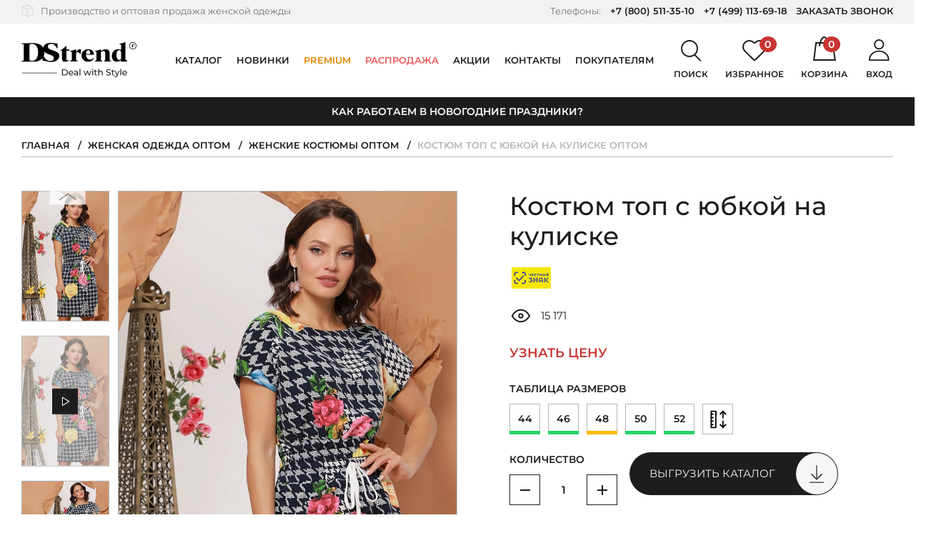

--- FILE ---
content_type: text/html; charset=UTF-8
request_url: https://dstrend.ru/store/kostyumy/kostyum_top_s_yubkoy_na_kuliske/
body_size: 68438
content:
<!DOCTYPE html>
<html class="no-js" lang="ru">
    <head>
                <meta charset="utf-8">
        <meta name="viewport" content="width=device-width, initial-scale=1.0, user-scalable=no, maximum-scale=1">
        <meta name="format-detection" content="telephone=no">
        <meta name="parser_plus_verification" content="cd537cff9e11b817c4471e6039486c6b" />
        <link rel="icon" href="https://dstrend.ru/favicon-yandex.svg" type="image/svg+xml">
        <link rel="manifest" href="/manifest.json">
        
        <title>Купить Костюм топ с юбкой на кулиске по цене: 1 765 ₽ арт. К-0867-0294 - DStrend</title>
                <meta http-equiv="Content-Type" content="text/html; charset=UTF-8" />
<meta name="robots" content="index, follow" />
<meta name="description" content="Костюм топ с юбкой на кулиске арт. К-0867-0294 Цвет: Черный, Состав: 100% полиэстер, Лето. Цена: 1 765 ₽. Доставка по всей России - DStrend" />
<link rel="canonical" href="https://dstrend.ru/store/kostyumy/kostyum_top_s_yubkoy_na_kuliske/" />
<script data-skip-moving="true">(function(w, d, n) {var cl = "bx-core";var ht = d.documentElement;var htc = ht ? ht.className : undefined;if (htc === undefined || htc.indexOf(cl) !== -1){return;}var ua = n.userAgent;if (/(iPad;)|(iPhone;)/i.test(ua)){cl += " bx-ios";}else if (/Windows/i.test(ua)){cl += ' bx-win';}else if (/Macintosh/i.test(ua)){cl += " bx-mac";}else if (/Linux/i.test(ua) && !/Android/i.test(ua)){cl += " bx-linux";}else if (/Android/i.test(ua)){cl += " bx-android";}cl += (/(ipad|iphone|android|mobile|touch)/i.test(ua) ? " bx-touch" : " bx-no-touch");cl += w.devicePixelRatio && w.devicePixelRatio >= 2? " bx-retina": " bx-no-retina";if (/AppleWebKit/.test(ua)){cl += " bx-chrome";}else if (/Opera/.test(ua)){cl += " bx-opera";}else if (/Firefox/.test(ua)){cl += " bx-firefox";}ht.className = htc ? htc + " " + cl : cl;})(window, document, navigator);</script>


<link href="/bitrix/js/ui/design-tokens/dist/ui.design-tokens.min.css?171713176623463" type="text/css"  rel="stylesheet" />
<link href="/bitrix/js/ui/fonts/opensans/ui.font.opensans.min.css?16692227612320" type="text/css"  rel="stylesheet" />
<link href="/bitrix/js/main/popup/dist/main.popup.bundle.min.css?175446388528056" type="text/css"  rel="stylesheet" />
<link href="/bitrix/cache/css/s1/dstrend/template_35558bdae8a6614289c5c49ecbff4940/template_35558bdae8a6614289c5c49ecbff4940_v1.css?1766043177465130" type="text/css"  data-template-style="true" rel="stylesheet" />







<script type="application/ld+json" data-skip-moving="true">
[
    {
        "@context": "http:\/\/schema.org",
        "@type": "Organization",
        "email": "manager@dstrend.ru",
        "name": "DSTrend",
        "telephone": " +7 (800) 511-35-10, +7 (499) 113-69-18",
        "logo": "https:\/\/dstrend.ru\/local\/templates\/dstrend\/img\/og-logo.png",
        "image": "https:\/\/dstrend.ru\/upload\/about\/1.jpg",
        "description": "DStrend \u2014 \u0440\u043e\u0441\u0441\u0438\u0439\u0441\u043a\u0430\u044f \u043a\u043e\u043c\u043f\u0430\u043d\u0438\u044f-\u043f\u0440\u043e\u0438\u0437\u0432\u043e\u0434\u0438\u0442\u0435\u043b\u044c \u0436\u0435\u043d\u0441\u043a\u043e\u0439 \u043e\u0434\u0435\u0436\u0434\u044b. \u041f\u043e\u0434 \u0431\u0440\u0435\u043d\u0434\u043e\u043c DStrend \u043c\u044b \u0432\u044b\u043f\u0443\u0441\u043a\u0430\u0435\u043c \u043f\u043b\u0430\u0442\u044c\u044f, \u0431\u043b\u0443\u0437\u043a\u0438, \u0432\u043e\u0434\u043e\u043b\u0430\u0437\u043a\u0438, \u0442\u043e\u043f\u044b, \u0431\u0440\u044e\u043a\u0438, \u044e\u0431\u043a\u0438, \u0436\u0430\u043a\u0435\u0442\u044b, \u043a\u0430\u0440\u0434\u0438\u0433\u0430\u043d\u044b, \u043a\u043e\u0441\u0442\u044e\u043c\u044b \u0438 \u0434\u0440\u0443\u0433\u0443\u044e \u043e\u0434\u0435\u0436\u0434\u0443 \u0434\u043b\u044f \u043f\u0440\u0435\u0434\u0441\u0442\u0430\u0432\u0438\u0442\u0435\u043b\u044c\u043d\u0438\u0446 \u043f\u0440\u0435\u043a\u0440\u0430\u0441\u043d\u043e\u0433\u043e \u043f\u043e\u043b\u0430. \u0421\u0430\u043c\u0438 \u0440\u0430\u0437\u0440\u0430\u0431\u0430\u0442\u044b\u0432\u0430\u0435\u043c \u043b\u0435\u043a\u0430\u043b\u0430, \u0432\u044b\u0431\u0438\u0440\u0430\u0435\u043c \u0442\u043a\u0430\u043d\u0438, \u0448\u044c\u0435\u043c \u0438 \u043a\u043e\u043d\u0442\u0440\u043e\u043b\u0438\u0440\u0443\u0435\u043c \u043a\u0430\u0447\u0435\u0441\u0442\u0432\u043e.",
        "address": {
            "@type": "PostalAddress",
            "addressCountry": "RU",
            "addressLocality": "\u0420\u043e\u0441\u0441\u0438\u044f, \u0433. \u041c\u043e\u0441\u043a\u0432\u0430, \u041b\u0435\u043d\u0438\u043d\u0441\u043a\u0438\u0439 \u043f\u0440\u043e\u0441\u043f\u0435\u043a\u0442, 105\u043a3",
            "postalCode": "119421",
            "streetAddress": "\u041b\u0435\u043d\u0438\u043d\u0441\u043a\u0438\u0439 \u043f\u0440\u043e\u0441\u043f\u0435\u043a\u0442, 105\u043a3"
        }
    }
]
</script>
<script type="application/ld+json" data-skip-moving="true">
[
    {
        "@context": "https:\/\/schema.org",
        "@type": "VideoObject",
        "name": "\u041a\u043e\u0441\u0442\u044e\u043c \u0442\u043e\u043f \u0441 \u044e\u0431\u043a\u043e\u0439 \u043d\u0430 \u043a\u0443\u043b\u0438\u0441\u043a\u0435",
        "description": "\u041a\u043e\u0441\u0442\u044e\u043c \u0442\u043e\u043f \u0441 \u044e\u0431\u043a\u043e\u0439 \u043d\u0430 \u043a\u0443\u043b\u0438\u0441\u043a\u0435 \u0430\u0440\u0442. \u041a-0867-0294 \u0426\u0432\u0435\u0442: \u0427\u0435\u0440\u043d\u044b\u0439, \u0421\u043e\u0441\u0442\u0430\u0432: 100% \u043f\u043e\u043b\u0438\u044d\u0441\u0442\u0435\u0440, \u041b\u0435\u0442\u043e. \u0426\u0435\u043d\u0430: 1 765 \u20bd. \u0414\u043e\u0441\u0442\u0430\u0432\u043a\u0430 \u043f\u043e \u0432\u0441\u0435\u0439 \u0420\u043e\u0441\u0441\u0438\u0438 - DStrend",
        "thumbnailUrl": "https:\/\/cdn.dstrend.ru\/upload\/iblock\/605\/x2myrh6kk8r7rm8hipohmo6pvvdfeidh\/108648.jpg",
        "contentUrl": "https:\/\/cdn.dstrend.ru\/upload\/iblock\/227\/419ck9bsmel1tv3ki359rva471gp8dl2\/0294_kostyum_top_s_yubkoj_na_k.mp4",
        "uploadDate": "2023-07-04T12:02:22+00:00",
        "regionsAllowed": "RU"
    }
]
</script>
<meta property="og:type" content="article">
<meta property="og:title" content="Костюм топ с юбкой на кулиске оптом">
<meta property="og:url" content="https://dstrend.ru/store/kostyumy/kostyum_top_s_yubkoy_na_kuliske/">
<meta property="og:locale" content="ru_RU">
<meta property="og:site_name" content="DStrend">
<meta property="og:description" content="Костюм топ с юбкой на кулиске арт. К-0867-0294 Цвет: Черный, Состав: 100% полиэстер, Лето. Цена: 1 765 ₽. Доставка по всей России - DStrend">
<meta property="og:image" content="https://cdn.dstrend.ru/upload/iblock/fdc/h0o3spv16py83ee6l9q24gzr135bkf3a/108648.jpg">
<meta name="twitter:card" content="summary">
<meta name="twitter:url" content="https://dstrend.ru/store/kostyumy/kostyum_top_s_yubkoy_na_kuliske/">
<meta name="twitter:title" content="Костюм топ с юбкой на кулиске оптом">
<meta name="twitter:description" content="Костюм топ с юбкой на кулиске арт. К-0867-0294 Цвет: Черный, Состав: 100% полиэстер, Лето. Цена: 1 765 ₽. Доставка по всей России - DStrend">
<meta name="twitter:image" content="https://cdn.dstrend.ru/upload/iblock/fdc/h0o3spv16py83ee6l9q24gzr135bkf3a/108648.jpg">



                            <script async data-skip-moving="true">
    function showVKReklama() {
        let newScript = document.createElement('script');
        let scriptText;

        newScript.setAttribute('async', true);
        newScript.setAttribute('data-skip-moving', true);
        newScript.setAttribute('type', 'text/javascript');

        scriptText = document.createTextNode("var _tmr = window._tmr || (window._tmr = []); " +
            "_tmr.push({id: '3300874', type: 'pageView', start: (new Date()).getTime(), pid: 'USER_ID'}); " +
            "(function (d, w, id) { " +
            "if (d.getElementById(id)) return; " +
            "var ts = d.createElement('script'); ts.type = 'text/javascript'; ts.async = true; ts.id = id; " +
            "ts.src = 'https://top-fwz1.mail.ru/js/code.js'; " +
            "var f = function () {var s = d.getElementsByTagName('script')[0]; s.parentNode.insertBefore(ts, s);}; " +
            "if (w.opera == '[object Opera]') { d.addEventListener('DOMContentLoaded', f, false); } else { f(); } " +
            "})(document, window, 'tmr-code');");
        newScript.appendChild(scriptText);

        return newScript;
    }

    function showTagJs(event) {

        let newScript = document.createElement('script');
        let scriptText;

        newScript.setAttribute('async', true);

        scriptText = document.createTextNode("/*Top.Mail.Ru counter*/ " +
            "(function(w,d,s,l,i){w[l]=w[l]||[];w[l].push({'gtm.start':" +
            "new Date().getTime(),event:'gtm.js'});var f=d.getElementsByTagName(s)[0]," +
            "j=d.createElement(s),dl=l!='dataLayer'?'&l='+l:'';j.async=true;j.src=" +
            "'https://www.googletagmanager.com/gtm.js?id='+i+dl;f.parentNode.insertBefore(j,f);" +
            "})(window,document,'script','dataLayer','GTM-MXV6ZVB');");

        newScript.appendChild(scriptText);
        document.head.appendChild(newScript);

        showVKReklama();

        window.removeEventListener('scroll', showTagJs);
        document.body.removeEventListener('mousemove', showTagJs);
        document.body.removeEventListener('touchstart', showTagJs);
    }


    window.addEventListener('scroll', showTagJs);
    window.addEventListener('load', function(){
        document.body.addEventListener('mousemove', showTagJs);
        document.body.addEventListener('touchstart', showTagJs, false);
    }, false);

    window.dataLayer = window.dataLayer || [];
</script>
<meta name="facebook-domain-verification" content="me1l33dazc3q3hfuhjw9pmjpkehx6i" />            </head>
        <body >
                    
<script async data-skip-moving="true">
    function showVKReklamaNoJs() {
        let newNoScript = document.createElement('noscript');
        let img = document.createElement('img');
        let firstElem = document.body.firstChild;

        img.src = 'https://top-fwz1.mail.ru/counter?id=3300874;js=na';
        img.height = 0;
        img.width = 0;
        img.style = 'position:absolute;left:-9999px;';
        img.alt = 'Top.Mail.Ru';

        newNoScript.appendChild(img);

        document.body.insertBefore(newNoScript,firstElem);
    }

    function showTagNoJs(event) {

        let newNoScript = document.createElement('noscript');
        let iframe = document.createElement('iframe');
        let firstElem = document.body.firstChild;

        iframe.src = 'https://www.googletagmanager.com/ns.html?id=GTM-MXV6ZVB';
        iframe.height = 0;
        iframe.width = 0;
        iframe.style = 'display:none;visibility:hidden';

        newNoScript.appendChild(iframe);

        document.body.insertBefore(newNoScript,firstElem);

        showVKReklamaNoJs();

        window.removeEventListener('scroll', showTagNoJs);
        document.body.removeEventListener('mousemove', showTagNoJs);
        document.body.removeEventListener('touchstart', showTagNoJs);
    }

    window.addEventListener('scroll', showTagNoJs);
    window.addEventListener('load', function(){
        document.body.addEventListener('mousemove', showTagNoJs);
        document.body.addEventListener('touchstart', showTagNoJs, false);
    }, false);
</script>                        <div hidden><svg xmlns="http://www.w3.org/2000/svg" xmlns:xlink="http://www.w3.org/1999/xlink"><symbol fill="none" viewBox="0 0 11 7" id="arrow-down-icon" xmlns="http://www.w3.org/2000/svg"><path fill="#1D1D1D" d="M5.5 7L.737.25h9.526L5.5 7z"/></symbol><symbol viewBox="0 0 11 18" id="arrow-left-icon" xmlns="http://www.w3.org/2000/svg"><path fill="none" stroke="currentColor" stroke-width="2" d="M10 17L2 9l8-8"/></symbol><symbol viewBox="0 0 11 18" id="arrow-right-icon" xmlns="http://www.w3.org/2000/svg"><path fill="none" stroke="currentColor" stroke-width="2" d="M1 1l8 8-8 8"/></symbol><symbol fill="none" viewBox="0 0 17 13" id="back-arrow-icon" xmlns="http://www.w3.org/2000/svg"><path fill="#1D1D1D" d="M17 7.41v-2H2.039v2H17z"/><path fill="#1D1D1D" fill-rule="evenodd" d="M2.828 6.41l4.988-4.996L6.4 0 0 6.41l6.428 6.428 1.414-1.414-5.014-5.013z" clip-rule="evenodd"/></symbol><symbol fill="none" viewBox="0 0 21 20" id="basket-close-icon" xmlns="http://www.w3.org/2000/svg"><path fill="#000" fill-rule="evenodd" d="M1.799 0L.385 1.414l8.293 8.293L0 18.385l1.414 1.414 8.678-8.678L18.77 19.8l1.414-1.414-8.678-8.678L19.8 1.414 18.385 0l-8.293 8.293L1.799 0z" clip-rule="evenodd"/></symbol><symbol fill="none" viewBox="0 0 32 34" id="cart-icon" xmlns="http://www.w3.org/2000/svg"><path stroke="#000" stroke-linecap="round" stroke-linejoin="round" stroke-width="2" d="M1.13 33L4.085 9h23.058l3.692 24H1.131z"/><path stroke="#000" stroke-linecap="round" stroke-linejoin="round" stroke-width="2" d="M9 13s1.912-12 6.5-12S22 13 22 13"/></symbol><symbol viewBox="0 0 10 8" id="checked-icon" xmlns="http://www.w3.org/2000/svg"><path fill="currentColor" fill-rule="evenodd" d="M9.072 1.414L7.658 0 3.243 4.415 1.83 3.004.417 4.418l2.826 2.826L4.657 5.83l4.415-4.416z" clip-rule="evenodd"/></symbol><symbol fill="none" viewBox="0 0 13 10" id="checked2-icon" xmlns="http://www.w3.org/2000/svg"><path fill="currentColor" fill-rule="evenodd" d="M12.071 1.999L10.657.584l-5.83 5.832-2.829-2.828L.584 5.002l4.242 4.242.172-.173L12.072 2z" clip-rule="evenodd"/></symbol><symbol viewBox="0 0 23 23" id="close-icon" xmlns="http://www.w3.org/2000/svg"><path fill="currentColor" fill-rule="evenodd" d="M9.898 11.314l-4.95 4.949 1.415 1.414 4.95-4.949 4.95 4.95 1.414-1.414-4.95-4.95 4.95-4.95-1.414-1.415-4.95 4.95-4.95-4.949L4.95 6.365l4.949 4.949z" clip-rule="evenodd"/></symbol><symbol fill="none" viewBox="0 0 21 20" id="delete-icon" xmlns="http://www.w3.org/2000/svg"><path fill="#CA3532" fill-rule="evenodd" d="M1.799 0L.385 1.414l8.293 8.293L0 18.385l1.414 1.414 8.678-8.678L18.77 19.8l1.414-1.414-8.678-8.678L19.8 1.414 18.385 0l-8.293 8.293L1.799 0z" clip-rule="evenodd"/></symbol><symbol viewBox="0 0 34 29" id="favorite-icon" xmlns="http://www.w3.org/2000/svg"><path d="M30.437 3.52a8.534 8.534 0 011.9 2.778 8.381 8.381 0 01-.006 6.545 8.532 8.532 0 01-1.902 2.775l-.002.002-.34.333-8.782 8.614-2.135 2.093-.804.787-.001.001c-.36.351-.853.552-1.37.552a1.965 1.965 0 01-1.37-.553l-.851-.837-.019-.02a1.068 1.068 0 00-.033-.034l-2.04-1.999-8.788-8.617-.34-.333A8.467 8.467 0 011 9.557a8.468 8.468 0 012.561-6.046A8.858 8.858 0 019.762 1a8.858 8.858 0 016.198 2.519l.34.333a1 1 0 001.4 0l.34-.332a8.862 8.862 0 016.198-2.513c2.329 0 4.558.906 6.2 2.513z"/></symbol><symbol viewBox="0 0 10 18" id="fb-icon" xmlns="http://www.w3.org/2000/svg"><path fill="currentColor" d="M9.623.004L7.225 0C4.53 0 2.789 1.739 2.789 4.43v2.042H.377A.372.372 0 000 6.84V9.8c0 .203.169.367.377.367H2.79v7.467c0 .203.169.367.377.367h3.146a.372.372 0 00.378-.367v-7.467h2.82a.372.372 0 00.376-.367l.002-2.96c0-.097-.04-.19-.11-.26a.383.383 0 00-.268-.107H6.69V4.741c0-.832.203-1.255 1.317-1.255h1.616A.372.372 0 0010 3.119V.37a.372.372 0 00-.377-.367z"/></symbol><symbol fill="none" viewBox="0 0 11 20" id="file-icon" xmlns="http://www.w3.org/2000/svg"><path fill="#000" d="M4.125 20c2.279 0 4.125-1.673 4.125-3.772V5.23c0-1.423-1.179-2.562-2.75-2.562s-2.75 1.14-2.75 2.563v10.107c0 .392.354.712.786.712.432 0 .785-.32.785-.712V5.231c0-.64.472-1.138 1.179-1.138.707 0 1.179.498 1.179 1.138v10.996c0 1.282-1.14 2.35-2.554 2.35s-2.554-1.033-2.554-2.35V5.019c0-1.957 1.768-3.595 3.929-3.595 2.16 0 3.929 1.602 3.929 3.595v10.32c0 .392.353.712.785.712.432 0 .786-.32.786-.712V5.018C11 2.242 8.564 0 5.5 0S0 2.242 0 5.018v11.174C0 18.292 1.846 20 4.125 20z"/></symbol><symbol fill="none" viewBox="0 0 30 13" id="filter-arrow-icon" xmlns="http://www.w3.org/2000/svg"><path fill="#1D1D1D" d="M30 7.41v-2H2.04v2H30z"/><path fill="#1D1D1D" fill-rule="evenodd" d="M2.828 6.41l4.988-4.996L6.4 0 0 6.41l6.428 6.428 1.414-1.414-5.014-5.013z" clip-rule="evenodd"/></symbol><symbol fill="none" viewBox="0 0 22 23" id="icon1-icon" xmlns="http://www.w3.org/2000/svg"><path fill="#D9D9D9" fill-rule="evenodd" d="M.033 11.405L0 12.682v5.278c0 .028 0 .07.006.111a.315.315 0 00.028.092c.007.123.082.192.116.224l.003.003.008.01a.887.887 0 01.02.028h.001l.029.04c.01.013.025.03.042.047l.034.031c.017.016.036.03.05.04.014.009.03.018.04.026H.38a.92.92 0 01.042.028l.022.02 10.049 4.064a.63.63 0 00.145.04l.006.002a.387.387 0 01.078.019l.033.015h.103a.81.81 0 00.27-.055l.046-.015.006-.002 10.03-4.056.009-.004a.597.597 0 00.148-.096l.002-.001a.195.195 0 00.09-.085.562.562 0 00.09-.117.44.44 0 00.059-.084.32.32 0 00.04-.134.386.386 0 00.027-.087c.007-.039.007-.076.007-.103V4.855c0-.027 0-.066-.005-.105l.038-.036v-.073a.243.243 0 00-.057-.152.454.454 0 00-.032-.035.188.188 0 00-.01-.016l-.001-.002v-.024l-.051-.048-.004-.005-.01-.014a.216.216 0 00-.057-.057.194.194 0 00-.061-.026l-.023-.01-.137-.128L11.22.059l-.004-.002a.95.95 0 00-.649 0L.51 4.124l-.037.034-.067.031-.024.022a.201.201 0 00-.025.014H.334l-.114.107-.053.05v.023l-.002.002a.2.2 0 00-.014.027.258.258 0 00-.05.133L.1 4.569l-.013.024a.483.483 0 00-.054.233v6.579zm.299-6.95v-.001l.066-.062c.017 0 .025-.008.034-.016.008-.008.017-.016.033-.016L.5 4.33l.066-.032.034-.031L10.623.213a.787.787 0 01.535 0l10.024 4.054.134.125.067.03c.02 0 .028.013.04.03.006.01.014.021.027.033 0 .016.008.024.016.031.009.008.017.016.017.032.03.027.06.055.066.083a.043.043 0 010 .01c0-.03-.034-.061-.066-.092 0-.015-.009-.023-.017-.031-.009-.008-.017-.016-.017-.031a.173.173 0 01-.027-.034c-.011-.017-.02-.029-.04-.029l-.067-.03-.033-.032-.067-.062-.033-.032L11.157.215a.787.787 0 00-.534 0L.598 4.268.565 4.3l-.067.03-.033.032c-.017 0-.025.008-.034.016-.008.007-.016.015-.033.015l-.066.062zm-.002.01c-.003.009-.009.014-.015.02a.045.045 0 00-.016.022.048.048 0 01.015-.02.045.045 0 00.016-.022zm-.032.052a.097.097 0 00-.029.045.097.097 0 01.029-.044v-.001zm-.036.108a.107.107 0 01-.03.047.265.265 0 00-.001.002.106.106 0 00.031-.049zm21.052 13.778l.002-.01v.001a.04.04 0 01-.002.01zm.165-.237a.084.084 0 00.004-.023v-.03.032a.082.082 0 01-.004.021zm.028-.111a.335.335 0 00.01-.099V4.859c0-.057 0-.114-.026-.147a.08.08 0 00-.007-.008l-.002.001c.034.031.034.094.034.156v13.097c0 .04 0 .066-.009.097zm-19.841-.617V6.04l8.392 3.421v11.367l-8.392-3.391zm8.556 3.636l-8.72-3.523V5.797H1.5v11.754l8.72 3.524v-.002zM2.947 4.86l7.844 3.188 7.975-3.19-7.876-3.187-7.943 3.19zm16.262 0L10.79 8.227 2.505 4.86h-.002l8.287 3.37 8.42-3.368h-.001zm1.037 12.69v.002l-8.688 3.524V9.289v11.785l8.688-3.523zm-.164-.112l-8.359 3.39V9.4l8.36-3.36v11.398z" clip-rule="evenodd"/></symbol><symbol fill="none" viewBox="0 0 19 22" id="icon2-icon" xmlns="http://www.w3.org/2000/svg"><circle cx="9.5" cy="6.5" r="5.5" stroke="#D9D9D9" stroke-width="2"/><path stroke="#D9D9D9" stroke-linecap="round" stroke-linejoin="round" stroke-width="2" d="M18 21c-.935-3.444-4.386-6-8.5-6S1.935 17.556 1 21"/></symbol><symbol fill="none" viewBox="0 0 21 23" id="icon3-icon" xmlns="http://www.w3.org/2000/svg"><path fill="#D9D9D9" stroke="#D9D9D9" stroke-width=".6" d="M17.933 12.64c-1.687.874-4.65 1.426-7.433 1.426-2.782 0-5.746-.552-7.433-1.426-.442-.229-.78-.471-1.004-.718-.222-.245-.32-.48-.32-.704 0-.25-.171-.58-.522-.58-.35 0-.521.33-.521.58 0 .348.092.676.258.979.3.545.836 1.005 1.506 1.387 1.872 1.066 5.006 1.644 8.036 1.644 3.03 0 6.164-.578 8.036-1.644.67-.382 1.207-.842 1.506-1.387.166-.303.258-.63.258-.979 0-.25-.17-.58-.521-.58-.35 0-.521.33-.521.58 0 .225-.098.46-.321.704-.224.247-.562.49-1.004.718z"/><path fill="#D9D9D9" stroke="#D9D9D9" stroke-width=".6" d="M1.742 18.068V6.318c.219.16.465.308.733.446.248.127.516.246.803.357.147.057.298.111.454.164 1.849.623 4.336.958 6.768.958 2.432 0 4.919-.335 6.768-.958.156-.053.307-.107.454-.164.287-.11.555-.23.803-.357a5.42 5.42 0 00.733-.447l-.001 11.751v.003h0v.017h0v.002c-.01.262-.209.567-.696.889-.482.318-1.18.608-2.03.852-1.694.487-3.92.774-6.03.774-2.12 0-4.356-.289-6.053-.78-.85-.246-1.548-.538-2.026-.858-.489-.327-.68-.635-.68-.899 0 0 0 0 0 0zm18.557.04v0a1.69 1.69 0 000-.064v-.007L20.3 4.601c0-.267-.197-.553-.521-.553-.325 0-.521.286-.521.553 0 .156-.065.325-.223.509l.228.195-.228-.195a2.03 2.03 0 01-.327.298c-.204.152-.46.3-.763.442a7.55 7.55 0 01-.44.188 9.8 9.8 0 01-.43.156c-1.74.59-4.227.944-6.575.944s-4.836-.355-6.576-.944a9.802 9.802 0 01-.429-.156 7.545 7.545 0 01-.44-.188 4.387 4.387 0 01-.763-.442l-.18.24.18-.24c-.134-.1-.243-.2-.327-.298-.158-.184-.223-.353-.223-.51 0-.266-.196-.552-.52-.552-.325 0-.522.286-.522.553v13.467c0 .651.378 1.2.943 1.641.565.442 1.352.808 2.264 1.1 1.829.586 4.236.901 6.593.901 2.345 0 4.74-.311 6.565-.892.91-.29 1.697-.651 2.266-1.088.567-.437.953-.978.968-1.623z"/><path fill="#D9D9D9" stroke="#D9D9D9" stroke-width=".6" d="M.7 4.672c0 .578.342 1.085.859 1.505.518.422 1.25.789 2.129 1.091 1.76.606 4.169.976 6.812.976 2.643 0 5.053-.37 6.812-.976.878-.302 1.61-.67 2.13-1.091.516-.42.858-.927.858-1.505 0-.604-.363-1.15-.902-1.612-.544-.467-1.307-.887-2.208-1.238C15.387 1.117 12.975.66 10.5.66c-2.475 0-4.887.456-6.69 1.16-.9.352-1.664.772-2.208 1.239C1.063 3.522.7 4.068.7 4.672zm1.042 0c0-.184.146-.47.568-.818.407-.336 1.016-.683 1.802-.997 1.569-.627 3.795-1.1 6.388-1.1s4.819.473 6.388 1.1c.786.314 1.395.661 1.802.997.422.349.568.634.568.818 0 .177-.139.437-.563.744-.41.296-1.024.59-1.816.85-1.58.52-3.812.883-6.379.883-2.567 0-4.799-.364-6.38-.882-.791-.26-1.406-.555-1.815-.851-.424-.307-.563-.567-.563-.744z"/></symbol><symbol fill="none" viewBox="0 0 26 21" id="icon4-icon" xmlns="http://www.w3.org/2000/svg"><rect width="24" height="19" x="1" y="1" stroke="#D9D9D9" stroke-width="2" rx="2"/><path stroke="#D9D9D9" stroke-width="2" d="M1.5 8H24"/></symbol><symbol fill="none" viewBox="0 0 207 63" id="logo-icon" xmlns="http://www.w3.org/2000/svg"><path fill="#000" fill-rule="evenodd" d="M200.5 12a5.5 5.5 0 100-11 5.5 5.5 0 000 11zm0 1a6.5 6.5 0 100-13 6.5 6.5 0 000 13z" clip-rule="evenodd"/><path fill="#000" d="M198.132 4.457c.587-.095 1.001-.18 1.243-.253a13.9 13.9 0 001.166-.43h.165V4.81l.308-.363.44-.407c.22-.183.466-.275.737-.275.257 0 .469.08.638.242.169.154.253.363.253.627a.865.865 0 01-.231.583.871.871 0 01-.253.176.752.752 0 01-.319.066l-.231-.011-.22-.1a.53.53 0 01-.187-.164l-.033-.121c-.059-.154-.169-.231-.33-.231-.103 0-.22.088-.352.264-.147.257-.22.52-.22.792v2.079c0 .271.033.455.099.55.066.095.205.161.418.198l.165.022V9h-3.267v-.264l.187-.022c.183 0 .315-.059.396-.176.081-.117.121-.297.121-.54l-.011-.252v-2.85l-.693-.252.011-.187z"/><path fill="#1D1D1D" d="M73 48.893h4.64c1.163 0 2.196.23 3.097.69.902.46 1.6 1.108 2.092 1.944.503.825.755 1.776.755 2.852 0 1.077-.252 2.033-.755 2.869-.493.825-1.19 1.468-2.091 1.928-.902.46-1.935.69-3.099.69H73V48.892zm4.545 9.609c.891 0 1.672-.173 2.343-.518.682-.345 1.206-.825 1.573-1.442.367-.627.55-1.348.55-2.163 0-.815-.183-1.53-.55-2.147a3.72 3.72 0 00-1.573-1.458c-.67-.345-1.452-.517-2.343-.517h-2.972v8.245h2.972zm15.761-2.743c0 .115-.01.266-.032.454h-6.762c.094.732.414 1.322.96 1.771.555.44 1.242.659 2.06.659.995 0 1.797-.335 2.406-1.004l.833.972a3.64 3.64 0 01-1.415 1.003c-.556.23-1.18.345-1.872.345-.88 0-1.662-.177-2.343-.533a3.97 3.97 0 01-1.588-1.52c-.367-.648-.55-1.38-.55-2.194 0-.805.177-1.531.534-2.18a3.896 3.896 0 011.494-1.504c.64-.365 1.358-.548 2.154-.548.797 0 1.505.183 2.123.548.63.355 1.117.857 1.463 1.505.357.648.535 1.39.535 2.226zm-4.12-3.01c-.724 0-1.332.22-1.825.658-.482.44-.765 1.014-.85 1.725h5.348c-.084-.7-.372-1.27-.865-1.709-.482-.45-1.085-.674-1.809-.674zm9.021-1.269c1.153 0 2.034.282 2.642.846.619.564.928 1.405.928 2.523v5.016h-1.431v-1.097c-.252.387-.613.684-1.085.893-.462.199-1.012.298-1.651.298-.934 0-1.683-.224-2.25-.674-.555-.45-.833-1.04-.833-1.77 0-.732.267-1.318.802-1.756.535-.45 1.384-.674 2.548-.674h2.39v-.298c0-.648-.188-1.144-.566-1.49-.377-.344-.933-.516-1.667-.516-.493 0-.975.083-1.447.25-.472.157-.87.371-1.195.643l-.629-1.129c.43-.344.944-.606 1.541-.783a6.302 6.302 0 011.903-.282zm-.346 7.32c.577 0 1.075-.126 1.494-.377.42-.261.724-.627.912-1.097v-1.16H97.94c-1.28 0-1.919.429-1.919 1.285 0 .418.163.748.488.988.325.24.775.36 1.352.36zm6.71-10.565h1.51v11.63h-1.51v-11.63zm21.229 3.323l-3.114 8.307h-1.447l-2.406-6.3-2.438 6.3h-1.447l-3.098-8.307h1.431l2.422 6.614 2.516-6.614h1.274l2.469 6.646 2.485-6.646h1.353zm1.532 0h1.509v8.307h-1.509v-8.307zm.754-1.599c-.293 0-.539-.094-.739-.282a.94.94 0 01-.283-.69.94.94 0 01.283-.69c.2-.198.446-.297.739-.297.294 0 .535.094.724.282a.865.865 0 01.299.674.98.98 0 01-.299.721.982.982 0 01-.724.282zm8.325 9.421a2.357 2.357 0 01-.818.438 3.608 3.608 0 01-1.007.141c-.839 0-1.489-.224-1.95-.674-.461-.45-.692-1.092-.692-1.928v-4.56h-1.415v-1.239h1.415V49.74h1.51v1.818h2.39v1.238h-2.39v4.499c0 .449.11.794.33 1.034.231.24.556.36.975.36.462 0 .855-.13 1.18-.391l.472 1.081zm6.275-7.9c1.059 0 1.898.308 2.517.924.629.606.943 1.5.943 2.68v4.781h-1.509v-4.608c0-.804-.194-1.41-.582-1.818-.388-.408-.944-.611-1.667-.611-.818 0-1.463.24-1.935.72-.472.47-.707 1.15-.707 2.038v4.28h-1.51v-11.63h1.51v4.498a3.122 3.122 0 011.226-.925 4.32 4.32 0 011.714-.33zm13.906 8.51c-.828 0-1.63-.125-2.406-.376-.765-.26-1.368-.595-1.809-1.003l.582-1.222c.42.376.954.684 1.604.924.661.23 1.337.345 2.029.345.912 0 1.594-.151 2.045-.454.451-.314.676-.727.676-1.239 0-.376-.126-.679-.378-.909a2.339 2.339 0 00-.912-.548 16.036 16.036 0 00-1.525-.423c-.828-.199-1.499-.397-2.013-.596a3.421 3.421 0 01-1.305-.91c-.357-.417-.535-.976-.535-1.676 0-.585.152-1.113.456-1.583.314-.47.786-.847 1.415-1.129.629-.282 1.41-.423 2.344-.423.65 0 1.289.084 1.918.25.629.168 1.169.408 1.62.722l-.519 1.254a5.508 5.508 0 00-1.478-.659 5.364 5.364 0 00-1.541-.235c-.892 0-1.563.162-2.013.486-.441.324-.661.742-.661 1.254 0 .376.126.685.377.925a2.8 2.8 0 00.928.548c.378.126.886.262 1.526.408.828.199 1.494.397 1.997.596.503.198.933.501 1.29.909.367.407.55.956.55 1.645 0 .575-.157 1.103-.472 1.584-.314.47-.791.846-1.431 1.128-.639.272-1.426.408-2.359.408zm11.026-.61c-.22.187-.493.334-.818.438a3.6 3.6 0 01-1.006.141c-.839 0-1.489-.224-1.95-.674-.462-.45-.692-1.092-.692-1.928v-4.56h-1.416v-1.239h1.416V49.74h1.509v1.818h2.391v1.238h-2.391v4.499c0 .449.111.794.331 1.034.23.24.555.36.975.36.461 0 .854-.13 1.179-.391l.472 1.081z"/><path fill="#1D1D1D" d="M176.666 51.558l-4.042 9.138c-.357.846-.776 1.442-1.258 1.787-.472.345-1.044.517-1.715.517a3.59 3.59 0 01-1.195-.204 2.366 2.366 0 01-.943-.564l.644-1.129c.43.408.928.612 1.494.612.367 0 .671-.1.913-.298.251-.188.477-.517.676-.988l.267-.58-3.68-8.291h1.573l2.909 6.646 2.878-6.646h1.479zm1.409-3.323h1.509v11.63h-1.509v-11.63zM190 55.759c0 .115-.01.266-.031.454h-6.763c.094.732.414 1.322.959 1.771.556.44 1.243.659 2.061.659.996 0 1.798-.335 2.406-1.004l.833.972a3.636 3.636 0 01-1.415 1.003c-.556.23-1.18.345-1.872.345-.88 0-1.661-.177-2.343-.533a3.969 3.969 0 01-1.588-1.52c-.367-.648-.551-1.38-.551-2.194 0-.805.179-1.531.535-2.18a3.896 3.896 0 011.494-1.504c.64-.365 1.358-.548 2.155-.548.796 0 1.504.183 2.123.548a3.683 3.683 0 011.462 1.505c.357.648.535 1.39.535 2.226zm-4.12-3.01c-.724 0-1.332.22-1.825.658-.482.44-.765 1.014-.849 1.725h5.347c-.084-.7-.372-1.27-.865-1.709-.482-.45-1.085-.674-1.808-.674z"/><path fill="#000" d="M87.698 15.791c2.441-.396 4.165-.747 5.172-1.052 1.038-.306 2.655-.9 4.852-1.786h.687v4.303l1.281-1.51 1.831-1.694c1.172-.977 3.85-1.766 5.758-1.098-.149 1.46-.149 1.434-.149 3.432 0 2.596.172 4.482-.328 4.482-1.431 0-1.907-.476-3.815-1.907-1.907-1.43-1.466-1.613-2.198-1.613-.427 0-.915.366-1.465 1.098-.61 1.068-.915 2.167-.915 3.296v8.65c0 1.13.137 1.893.412 2.29.274.396.854.67 1.739.823l.687.092v1.098H87.652v-1.098s.016-.092.778-.092c.763 0 1.313-.244 1.648-.732.336-.488.504-1.236.504-2.243l-.046-1.053V17.623l-2.884-1.053.046-.779zm28.64 6.637c0 2.838.672 5.05 2.014 6.637 1.343 1.556 3.113 2.335 5.31 2.335 1.342 0 2.395-.244 3.158-.733l1.556-1.007c.153-.122.351-.274.595-.457.244-.214.458-.412.641-.595l.778.823c-.763 1.038-1.419 1.831-1.968 2.38-.519.52-1.434 1.221-2.746 2.106-1.312.855-3.22 1.282-5.722 1.282-3.478 0-6.316-1.053-8.513-3.158-2.197-2.106-3.296-4.807-3.296-8.102 0-3.235 1.099-5.905 3.296-8.01 2.227-2.136 5.126-3.204 8.696-3.204 3.296 0 5.63.717 7.003 2.15 1.374 1.435 2.243 2.64 2.609 3.617.367.946.687 2.258.962 3.936h-14.373zm0-1.281h7.415V20.14c0-.428-.03-.84-.091-1.236-.031-.397-.26-1.236-.687-2.518-.366-1.281-1.281-1.922-2.746-1.922-1.099 0-2.045.595-2.838 1.785-.702 1.22-1.053 2.853-1.053 4.898zm15.88 12.45l.732-.046c.305 0 .61-.076.915-.229l.733-.55c.183-.243.32-.579.412-1.006.091-.458.137-1.144.137-2.06V17.623l-2.929-1.053.045-.733c2.533-.427 4.211-.778 5.035-1.053a55.9 55.9 0 001.877-.595 94.75 94.75 0 003.067-1.236h.824v3.022l2.059-1.236 1.648-.824c.61-.244 1.373-.488 2.289-.733.457-.091.9-.168 1.327-.229a8.742 8.742 0 011.236-.091c2.136 0 3.83.55 5.081 1.648 1.281 1.098 1.922 2.594 1.922 4.485v11.398c0 2.105.61 3.158 1.831 3.158l.778.046v1.098h-12.862v-1.144l.687-.046c1.068-.091 1.602-1.129 1.602-3.112V19.362c0-1.007-.305-1.816-.916-2.426-.549-.61-1.358-.916-2.426-.916-1.159 0-2.319.473-3.478 1.42-.519.457-.778 1.113-.778 1.967v10.986l.045 1.648c0 .213.122.488.366.823.245.336.58.55 1.007.641l.687.092v1.098h-12.953v-1.098zm46.98-26.227V4.668l-2.792-1.099.046-.732c2.563-.488 4.363-.87 5.401-1.144 1.037-.306 2.533-.87 4.485-1.694h.779V31.49L190 32.68v2.289c-.702.091-1.342 0-2.471 0h-8.377v-2.7c-2.41 1.952-4.913 2.929-7.506 2.929-2.716 0-4.898-.931-6.546-2.792-1.617-1.862-2.426-4.364-2.426-7.507 0-3.54 1.053-6.439 3.159-8.697 2.105-2.288 4.821-3.433 8.147-3.433.885 0 1.739.092 2.563.275.855.183 1.74.488 2.655.915V7.37zm0 22.931V18.675a3.875 3.875 0 01-.092-.64c0-.611-.244-1.359-.732-2.244-.458-.915-1.343-1.373-2.655-1.373-1.464 0-2.624.794-3.478 2.38-.428.794-.748 1.71-.962 2.747-.213 1.037-.32 2.258-.32 3.661 0 2.716.412 4.837 1.236 6.363.854 1.526 2.06 2.288 3.616 2.288.671 0 1.251-.106 1.739-.32.488-.214 1.038-.626 1.648-1.236zM80.532 6.684l.32.183v6.408h5.676l-.687 2.014h-4.989v13.96c0 1.373.107 2.228.32 2.564.336.701.946 1.052 1.831 1.052.489 0 .87-.06 1.145-.183.335-.091.854-.381 1.556-.87l.183 1.007c-.824.702-1.663 1.206-2.517 1.51-1.465.58-3.021.87-4.67.87-2.257 0-3.783-.442-4.576-1.327-.763-.915-1.145-2.35-1.145-4.302V15.289h-2.426l-.137-.595c.763-.519 1.541-1.038 2.334-1.557a29.798 29.798 0 002.747-2.105c1.098-.824 2.777-2.273 5.035-4.348zM0 33.855l1.235-.046c.412 0 .824-.062 1.235-.184.48-.092.824-.215 1.03-.368.24-.185.446-.43.617-.737.103-.276.155-.92.155-1.933V5.416c0-.338-.035-.644-.103-.92a1.2 1.2 0 00-.412-.783c-.24-.215-.549-.368-.926-.46-.343-.092-.875-.138-1.596-.138L.051 3.069V1.873H7l3.758-.046 4.529-.093 4.271-.092c1.476 0 2.831.046 4.066.138 1.27.093 2.453.246 3.551.46 2.093.369 4.22 1.12 6.382 2.256 2.196 1.104 4.032 2.899 5.507 5.384 1.476 2.484 2.213 5.322 2.213 8.513 0 5.338-1.407 9.142-4.22 11.412-2.78 2.24-5.215 3.682-7.308 4.326-2.093.613-4.547.92-7.36.92h-3.963l-4.89-.046-4.117.046H0v-1.196zm17.396-.276l1.801.046c3.363 0 5.987-1.35 7.875-4.05 1.887-2.73 2.83-6.473 2.83-11.228 0-4.847-.978-8.605-2.934-11.275-1.92-2.669-4.666-4.003-8.234-4.003l-1.441.046c-1.03 0-1.767.245-2.213.736l-.36.783-.104 1.334V30.22l.052 1.749c0 .215.154.537.463.966.343.43 1.098.645 2.265.645z"/><path fill="#000" d="M64.975 2.03l-.206 9.054-.926.046-.823-1.519c-.728-1.58-1.392-2.114-2.54-3.32-.24-.277-.633-.825-1.319-1.439-1.372-1.319-3.465-1.783-5.97-1.783-1.647 0-3.002.43-4.066 1.288-1.064.86-1.595 1.98-1.595 3.36 0 1.84.926 3.313 2.779 4.417l2.264 1.197 1.647.69 2.882.966a27.7 27.7 0 012.06.737c.548.184 1.011.368 1.389.552.789.307 2.178 1.028 4.168 2.163 1.99 1.104 3.462 3.313 3.462 6.626 0 3.13-1.815 5.676-4.49 7.64-2.643 1.963-6.023 2.944-10.14 2.944-1.784 0-3.568-.184-5.352-.552-1.785-.368-4.221-.782-5.285-1.242-1.063-.46-1.592-.169-1.969-.23-.755 0-1.428-1.504-1.84 0h-1.132v-9.756h1.133c1.715 3.221 3.62 5.706 5.712 7.455 2.093 1.718 5.32 2.577 7.652 2.577 1.716 0 3.123-.46 4.22-1.38 1.099-.952 1.648-2.21 1.648-3.774 0-1.565-.498-2.685-1.493-3.36-.995-.705-1.818-1.211-2.47-1.518-.652-.338-1.905-.844-3.757-1.519l-4.22-1.656c-2.643-1.166-4.547-2.485-5.714-3.958-1.166-1.472-1.75-3.252-1.75-5.338 0-2.976 1.27-5.4 3.81-7.27 2.538-1.872 5.832-2.808 9.88-2.808.756 0 1.339.016 1.75.046 2.955.22 3.962.238 6.107.664 2.144.425 3.216.425 3.216.425l1.278-.425z"/><path fill="#1D1D1D" d="M1 55h63v1H1z"/></symbol><symbol fill="none" viewBox="0 0 27 27" id="ok-icon" xmlns="http://www.w3.org/2000/svg"><circle cx="13.5" cy="13.5" r="13.5" fill="#1D1D1D"/><path fill="#fff" fill-rule="evenodd" d="M9.414 12.656L8 14.07l2.829 2.829 1.414 1.414 7.07-7.07L17.9 9.827l-5.657 5.656-2.829-2.828z" clip-rule="evenodd"/></symbol><symbol fill="none" viewBox="0 0 29 30" id="search-icon" xmlns="http://www.w3.org/2000/svg"><circle cx="12" cy="12" r="11" stroke="#000" stroke-width="2"/><path stroke="#000" stroke-linecap="round" stroke-linejoin="round" stroke-width="2" d="M18.914 20.5L27 28.586"/></symbol><symbol viewBox="0 0 8 13" id="slider-arrow-icon" xmlns="http://www.w3.org/2000/svg"><path fill="currentColor" fill-rule="evenodd" d="M6.586 0L8 1.414l-4.95 4.95L8 11.311l-1.414 1.415-4.95-4.95v.001L.222 6.364v-.001l1.414-1.415L6.587 0z" clip-rule="evenodd"/></symbol><symbol viewBox="0 0 50 14" id="slider-arrow-mobile-icon" xmlns="http://www.w3.org/2000/svg"><path fill="currentColor" fill-rule="evenodd" d="M3.828 8H50V6H3.826l3.989-3.996L6.401.59 0 7l6.428 6.428 1.414-1.414-4.014-4.013z" clip-rule="evenodd"/></symbol><symbol fill="none" viewBox="0 0 20 21" id="user-icon" xmlns="http://www.w3.org/2000/svg"><path fill="#1D1D1D" fill-rule="evenodd" d="M10 8.7a3.7 3.7 0 100-7.4 3.7 3.7 0 000 7.4zm0 1.3a5 5 0 100-10 5 5 0 000 10zM0 21v-1.226C0 14.928 4.477 11 10 11s10 3.928 10 8.774V21H0zm18.49-2.453c-.669-3.585-4.215-6.32-8.49-6.32s-7.821 2.735-8.49 6.32a6.69 6.69 0 00-.112 1.227h17.204c0-.418-.038-.828-.113-1.227z" clip-rule="evenodd"/></symbol><symbol fill="none" viewBox="0 0 39 39" id="video-icon" xmlns="http://www.w3.org/2000/svg"><circle cx="19.666" cy="19.807" r="19" fill="#1D1D1D" transform="rotate(90 19.666 19.807)"/><path fill="#fff" d="M25.2 19.556l-8.4 4.812v-9.624l8.4 4.812z"/></symbol><symbol fill="none" viewBox="0 0 30 30" id="video-small-icon" xmlns="http://www.w3.org/2000/svg"><circle cx="15" cy="15" r="15" fill="#1D1D1D" transform="rotate(90 15 15)"/><path fill="#fff" d="M19.5 14.134a1 1 0 010 1.732l-6 3.464a1 1 0 01-1.5-.866v-6.928a1 1 0 011.5-.866l6 3.464z"/></symbol><symbol viewBox="0 0 18 11" id="vk-icon" xmlns="http://www.w3.org/2000/svg"><path fill="currentColor" fill-rule="evenodd" d="M15.492 6.994c.597.63 1.227 1.222 1.762 1.915.237.308.46.626.632.983.243.508.023 1.067-.399 1.098l-2.622-.002c-.676.061-1.216-.233-1.67-.732-.363-.4-.699-.825-1.048-1.238a2.561 2.561 0 00-.472-.453c-.358-.25-.668-.174-.873.23-.208.41-.256.864-.276 1.32-.028.668-.215.843-.835.873-1.326.068-2.584-.149-3.752-.87-1.03-.637-1.83-1.536-2.525-2.554C2.06 5.584 1.023 3.406.09 1.168-.12.664.035.394.55.384 1.405.366 2.26.367 3.117.383c.348.005.578.22.712.575a17.7 17.7 0 001.74 3.482c.19.289.382.577.657.78.304.225.536.15.68-.215.09-.232.13-.482.15-.73.068-.855.077-1.708-.042-2.56-.073-.532-.35-.876-.841-.976C5.921.688 5.958.587 6.08.432 6.29.166 6.49 0 6.885 0h2.963c.467.1.57.326.634.833l.003 3.555c-.005.196.09.778.418.908.262.093.435-.134.592-.313.71-.813 1.216-1.774 1.668-2.77.201-.437.374-.892.541-1.346.124-.337.319-.503.67-.495l2.852.003c.085 0 .17 0 .252.016.481.088.613.312.464.819-.234.795-.689 1.457-1.134 2.123-.475.71-.984 1.397-1.456 2.112-.433.653-.399.982.14 1.55z" clip-rule="evenodd"/></symbol><symbol fill="none" viewBox="0 0 38 37" id="zoom-icon" xmlns="http://www.w3.org/2000/svg"><path fill="#000" fill-rule="evenodd" d="M16.5 31C24.508 31 31 24.508 31 16.5S24.508 2 16.5 2 2 8.492 2 16.5 8.492 31 16.5 31zm0 2C25.613 33 33 25.613 33 16.5S25.613 0 16.5 0 0 7.387 0 16.5 7.387 33 16.5 33z" clip-rule="evenodd"/><path fill="#000" fill-rule="evenodd" d="M37.227 36.687a1 1 0 01-1.414.04l-8.999-8.5a1 1 0 011.373-1.454l9 8.5a1 1 0 01.04 1.414zM16.5 11a1 1 0 011 1v9a1 1 0 11-2 0v-9a1 1 0 011-1z" clip-rule="evenodd"/><path fill="#000" fill-rule="evenodd" d="M22 16.5a1 1 0 01-1 1h-9a1 1 0 110-2h9a1 1 0 011 1z" clip-rule="evenodd"/></symbol></svg></div>
        <div class="page-container">
            <header class="page-header">
                <div class="header-top">
                    <div class="container">
                        <div class="header-top__content">
                            <div class="header-top__item">
                                <svg class="svg-icon1-icon" xmlns="https://www.w3.org/2000/svg" xmlns:xlink="https://www.w3.org/1999/xlink"><use xlink:href="#icon1-icon"></use></svg>
                                Производство и оптовая продажа женской одежды                            </div>
                            <div class="header-top__item">
                                <svg class="svg-icon3-icon" xmlns="https://www.w3.org/2000/svg" xmlns:xlink="https://www.w3.org/1999/xlink"><use xlink:href="#icon3-icon"></use></svg>
                                Оптовый заказ от 8000&nbsp;руб.                            </div>
                            <div class="header-top__item">
                                <svg class="svg-icon4-icon" xmlns="https://www.w3.org/2000/svg" xmlns:xlink="https://www.w3.org/1999/xlink"><use xlink:href="#icon4-icon"></use></svg>
                                Оплата любым удобным для вас способом                            </div>
                            <div class="header-top__item">
                                <div class="header-top__phones">
                                    Телефоны:
                                                                            <span class="call_phone_top"><a class="header-top__phones-item" href="tel:78005113510">+7 (800) 511-35-10</a>
<a class="header-top__phones-item" href="tel:74991136918">+7 (499) 113-69-18</a></span>                                                                        <a class="header-top__phones-item" href="#" data-popup-id="callme">Заказать звонок</a>
                                </div>
                            </div>
                        </div>
                    </div>
                </div>
                <div id="header-bottom" class="header-bottom">
                    <div class="container">
                        <div class="header-bottom__content">
                            <div class="header-bottom__left">
                                                                <a class="header-logo" href="/" style="position: relative">
                                                                            <svg class="svg-logo-icon" xmlns="http://www.w3.org/2000/svg" xmlns:xlink="http://www.w3.org/1999/xlink">
    <use xlink:href="#logo-icon"></use>
</svg>                                                                                                                </a>
                                
                            <!--'start_frame_cache_LkGdQn'-->    <nav class="header-menu" >
                                                                    <div class="header-menu__item js-header-menu-item">
                                                <a href="/store/" >Каталог</a>
                                                    <div class="header-dropdown">
                                <div class="header-dropdown__wrapper">
                                                                            <div class="header-dropdown__column">
                                                                                            <div class="header-dropdown__title">
                                                                                                            Категории                                                                                                    </div>
                                            
                                                                                                                                                    <div class="header-dropdown__item _show-on-tablet">
                                                                                                                                                                                            <a href="/store/" style="color: #1d1d1d;">Все товары</a>
                                                                                                                    </div>
                                                                                                                                                                                                    <div class="header-dropdown__item ">
                                                                                                                                                                                            <div class="header-mobile__menu-group ">
                                                                    <div class="header-mobile__menu-item js-header-mobile-menu-item"><span class="btn_void_dropdown">Платья</span></div>
                                                                    <div class="header-mobile__dropdown dropdown-animation">
                                                                        <div class="header-mobile__dropdown-items">
                                                                            
                                                                                                                                                            <div class="header-mobile__dropdown-item dropdown-item"><a href="/store/platya/">Все товары категории</a></div>
                                                                            
                                                                                                                                                                                                                                                <div class="header-mobile__dropdown-item dropdown-item"><a href="/store/platya/naryadnye/">Нарядные</a></div>
                                                                                                                                                                                                                                                                                                                                <div class="header-mobile__dropdown-item dropdown-item"><a href="/store/platya/povsednevnye/">Повседневные</a></div>
                                                                                                                                                                                                                                                                                                                                <div class="header-mobile__dropdown-item dropdown-item"><a href="/store/platya/ofisnye_platya/">Офисные</a></div>
                                                                                                                                                                                                                                    </div>
                                                                    </div>
                                                                </div>
                                                                                                                    </div>
                                                                                                                                                                                                    <div class="header-dropdown__item ">
                                                                                                                                                                                            <div class="header-mobile__menu-group is-open">
                                                                    <div class="header-mobile__menu-item js-header-mobile-menu-item"><span class="btn_void_dropdown">Костюмы</span></div>
                                                                    <div class="header-mobile__dropdown dropdown-animation">
                                                                        <div class="header-mobile__dropdown-items">
                                                                            
                                                                                                                                                            <div class="header-mobile__dropdown-item dropdown-item" style="color: #b5b5b5;">
                                                                                    <a href="/store/kostyumy/" style="color: #b5b5b5;">Все товары категории</a>
                                                                                </div>
                                                                            
                                                                                                                                                                                                                                                <div class="header-mobile__dropdown-item dropdown-item"><a href="/store/kostyumy/kostyumy_s_bryukami/">Костюмы с брюками</a></div>
                                                                                                                                                                                                                                                                                                                                <div class="header-mobile__dropdown-item dropdown-item"><a href="/store/kostyumy/kostyumy_s_yubkami/">Костюмы с юбками</a></div>
                                                                                                                                                                                                                                                                                                                                <div class="header-mobile__dropdown-item dropdown-item"><a href="/store/kostyumy/sportivnye/">Спортивные</a></div>
                                                                                                                                                                                                                                    </div>
                                                                    </div>
                                                                </div>
                                                                                                                    </div>
                                                                                                                                                                                                    <div class="header-dropdown__item ">
                                                                                                                                                                                            <div class="header-mobile__menu-group ">
                                                                    <div class="header-mobile__menu-item js-header-mobile-menu-item"><span class="btn_void_dropdown">Блузки</span></div>
                                                                    <div class="header-mobile__dropdown dropdown-animation">
                                                                        <div class="header-mobile__dropdown-items">
                                                                            
                                                                                                                                                            <div class="header-mobile__dropdown-item dropdown-item"><a href="/store/bluzki/">Все товары категории</a></div>
                                                                            
                                                                                                                                                                                                                                                <div class="header-mobile__dropdown-item dropdown-item"><a href="/store/bluzki/bluzy/">Блузы</a></div>
                                                                                                                                                                                                                                                                                                                                <div class="header-mobile__dropdown-item dropdown-item"><a href="/store/bluzki/dzhempera/">Джемперы</a></div>
                                                                                                                                                                                                                                                                                                                                <div class="header-mobile__dropdown-item dropdown-item"><a href="/store/bluzki/mayki_topy/">Майки, топы</a></div>
                                                                                                                                                                                                                                                                                                                                <div class="header-mobile__dropdown-item dropdown-item"><a href="/store/bluzki/rubashki/">Рубашки</a></div>
                                                                                                                                                                                                                                                                                                                                <div class="header-mobile__dropdown-item dropdown-item"><a href="/store/bluzki/futbolki/">Футболки</a></div>
                                                                                                                                                                                                                                    </div>
                                                                    </div>
                                                                </div>
                                                                                                                    </div>
                                                                                                                                                                                                    <div class="header-dropdown__item ">
                                                                                                                                                                                            <a href="/store/sarafany/" style="color: #1d1d1d;">Сарафаны</a>
                                                                                                                    </div>
                                                                                                                                                                                                    <div class="header-dropdown__item ">
                                                                                                                                                                                            <a href="/store/zhakety/" style="color: #1d1d1d;">Жакеты</a>
                                                                                                                    </div>
                                                                                                                                                                                                    <div class="header-dropdown__item ">
                                                                                                                                                                                            <a href="/store/zhilety/" style="color: #1d1d1d;">Жилеты</a>
                                                                                                                    </div>
                                                                                                                                                                                                    <div class="header-dropdown__item ">
                                                                                                                                                                                            <div class="header-mobile__menu-group ">
                                                                    <div class="header-mobile__menu-item js-header-mobile-menu-item"><span class="btn_void_dropdown">Верхняя одежда</span></div>
                                                                    <div class="header-mobile__dropdown dropdown-animation">
                                                                        <div class="header-mobile__dropdown-items">
                                                                            
                                                                                                                                                            <div class="header-mobile__dropdown-item dropdown-item"><a href="/store/verkhnyaya_odezhda/">Все товары категории</a></div>
                                                                            
                                                                                                                                                                                                                                                <div class="header-mobile__dropdown-item dropdown-item"><a href="/store/verkhnyaya_odezhda/vetrovki/">Ветровки</a></div>
                                                                                                                                                                                                                                                                                                                                <div class="header-mobile__dropdown-item dropdown-item"><a href="/store/verkhnyaya_odezhda/verkhnyaya_odezhda_zhilety/">Жилеты</a></div>
                                                                                                                                                                                                                                                                                                                                <div class="header-mobile__dropdown-item dropdown-item"><a href="/store/verkhnyaya_odezhda/kurtki/">Куртки</a></div>
                                                                                                                                                                                                                                                                                                                                <div class="header-mobile__dropdown-item dropdown-item"><a href="/store/verkhnyaya_odezhda/palto/">Пальто</a></div>
                                                                                                                                                                                                                                                                                                                                <div class="header-mobile__dropdown-item dropdown-item"><a href="/store/verkhnyaya_odezhda/verkhnyaya_odezhda_bombery/">Бомберы</a></div>
                                                                                                                                                                                                                                                                                                                                <div class="header-mobile__dropdown-item dropdown-item"><a href="/store/verkhnyaya_odezhda/plashchi/">Плащи</a></div>
                                                                                                                                                                                                                                    </div>
                                                                    </div>
                                                                </div>
                                                                                                                    </div>
                                                                                                                                                                                                    <div class="header-dropdown__item ">
                                                                                                                                                                                            <a href="/store/kardigany/" style="color: #1d1d1d;">Кардиганы</a>
                                                                                                                    </div>
                                                                                                                                                                                                    <div class="header-dropdown__item ">
                                                                                                                                                                                            <a href="/store/bryuki/" style="color: #1d1d1d;">Брюки</a>
                                                                                                                    </div>
                                                                                                                                                                                                    <div class="header-dropdown__item ">
                                                                                                                                                                                            <a href="/store/yubki/" style="color: #1d1d1d;">Юбки</a>
                                                                                                                    </div>
                                                                                                                                                                                                    <div class="header-dropdown__item ">
                                                                                                                                                                                            <a href="/store/vodolazki/" style="color: #1d1d1d;">Водолазки</a>
                                                                                                                    </div>
                                                                                                                                                                                                    <div class="header-dropdown__item ">
                                                                                                                                                                                            <div class="header-mobile__menu-group ">
                                                                    <div class="header-mobile__menu-item js-header-mobile-menu-item"><span class="btn_void_dropdown">Головные уборы</span></div>
                                                                    <div class="header-mobile__dropdown dropdown-animation">
                                                                        <div class="header-mobile__dropdown-items">
                                                                            
                                                                                                                                                            <div class="header-mobile__dropdown-item dropdown-item"><a href="/store/golovnye_ubory/">Все товары категории</a></div>
                                                                            
                                                                                                                                                                                                                                                <div class="header-mobile__dropdown-item dropdown-item"><a href="/store/golovnye_ubory/kapory_i_kapyushony/">Капоры и капюшоны</a></div>
                                                                                                                                                                                                                                                                                                                                <div class="header-mobile__dropdown-item dropdown-item"><a href="/store/golovnye_ubory/panamy/">Панамы</a></div>
                                                                                                                                                                                                                                                                                                                                <div class="header-mobile__dropdown-item dropdown-item"><a href="/store/golovnye_ubory/povyazki_i_chalmy/">Повязки и чалмы</a></div>
                                                                                                                                                                                                                                                                                                                                <div class="header-mobile__dropdown-item dropdown-item"><a href="/store/golovnye_ubory/shapki/">Шапки</a></div>
                                                                                                                                                                                                                                    </div>
                                                                    </div>
                                                                </div>
                                                                                                                    </div>
                                                                                                                                                                                                    <div class="header-dropdown__item ">
                                                                                                                                                                                            <div class="header-mobile__menu-group ">
                                                                    <div class="header-mobile__menu-item js-header-mobile-menu-item"><span class="btn_void_dropdown">Домашняя одежда</span></div>
                                                                    <div class="header-mobile__dropdown dropdown-animation">
                                                                        <div class="header-mobile__dropdown-items">
                                                                            
                                                                                                                                                            <div class="header-mobile__dropdown-item dropdown-item"><a href="/store/domashnyaya_odezhda/">Все товары категории</a></div>
                                                                            
                                                                                                                                                                                                                                                <div class="header-mobile__dropdown-item dropdown-item"><a href="/store/domashnyaya_odezhda/domashnyaya_odezhda_kostyumy/">Костюмы</a></div>
                                                                                                                                                                                                                                                                                                                                <div class="header-mobile__dropdown-item dropdown-item"><a href="/store/domashnyaya_odezhda/pizhamy/">Пижамы</a></div>
                                                                                                                                                                                                                                                                                                                                <div class="header-mobile__dropdown-item dropdown-item"><a href="/store/domashnyaya_odezhda/khalaty/">Халаты</a></div>
                                                                                                                                                                                                                                    </div>
                                                                    </div>
                                                                </div>
                                                                                                                    </div>
                                                                                                                                                                                                    <div class="header-dropdown__item ">
                                                                                                                                                                                            <a href="/store/svitshoty/" style="color: #1d1d1d;">Свитшоты</a>
                                                                                                                    </div>
                                                                                                                                                                                                    <div class="header-dropdown__item ">
                                                                                                                                                                                            <div class="header-mobile__menu-group ">
                                                                    <div class="header-mobile__menu-item js-header-mobile-menu-item"><span class="btn_void_dropdown">Аксессуары</span></div>
                                                                    <div class="header-mobile__dropdown dropdown-animation">
                                                                        <div class="header-mobile__dropdown-items">
                                                                            
                                                                                                                                                            <div class="header-mobile__dropdown-item dropdown-item"><a href="/store/aksessuary/">Все товары категории</a></div>
                                                                            
                                                                                                                                                                                                                                                <div class="header-mobile__dropdown-item dropdown-item"><a href="/store/aksessuary/aksessuary_kosynki/">Косынки</a></div>
                                                                                                                                                                                                                                                                                                                                <div class="header-mobile__dropdown-item dropdown-item"><a href="/store/aksessuary/pareo/">Парео</a></div>
                                                                                                                                                                                                                                                                                                                                <div class="header-mobile__dropdown-item dropdown-item"><a href="/store/aksessuary/remni/">Ремни</a></div>
                                                                                                                                                                                                                                                                                                                                <div class="header-mobile__dropdown-item dropdown-item"><a href="/store/aksessuary/palantiny/">Палантины</a></div>
                                                                                                                                                                                                                                                                                                                                <div class="header-mobile__dropdown-item dropdown-item"><a href="/store/aksessuary/sharfy_snudy/">Шарфы, снуды</a></div>
                                                                                                                                                                                                                                                                                                                                <div class="header-mobile__dropdown-item dropdown-item"><a href="/store/aksessuary/platki/">Платки</a></div>
                                                                                                                                                                                                                                    </div>
                                                                    </div>
                                                                </div>
                                                                                                                    </div>
                                                                                                                                                                                                    <div class="header-dropdown__item ">
                                                                                                                                                                                            <a href="/store/certificates/" style="color: #1d1d1d;">Подарочные сертификаты</a>
                                                                                                                    </div>
                                                                                                                                    </div>
                                                                            <div class="header-dropdown__column">
                                                                                            <div class="header-dropdown__title">
                                                                                                            Коллекции                                                                                                    </div>
                                            
                                                                                                                                                    <div class="header-dropdown__item ">
                                                                                                                                                                                            <a href="/premium/" style="color: #e08600">PREMIUM COLLECTION</a>
                                                                                                                    </div>
                                                                                                                                                                                                    <div class="header-dropdown__item ">
                                                                                                                                                                                            <a href="/set/novogodnii-platya/" style="color: #1d1d1d;">Новогодние платья</a>
                                                                                                                    </div>
                                                                                                                                                                                                    <div class="header-dropdown__item ">
                                                                                                                                                                                            <a href="/set/khity-prodazh/" style="color: #1d1d1d;">Хиты продаж</a>
                                                                                                                    </div>
                                                                                                                                                                                                    <div class="header-dropdown__item ">
                                                                                                                                                                                            <a href="/set/zhenskie-delovye-kostyumy/" style="color: #1d1d1d;">Женские деловые костюмы</a>
                                                                                                                    </div>
                                                                                                                                                                                                    <div class="header-dropdown__item ">
                                                                                                                                                                                            <a href="/set/kollektsiya-novyy-god/" style="color: #1d1d1d;">Коллекция новый год</a>
                                                                                                                    </div>
                                                                                                                                                                                                    <div class="header-dropdown__item ">
                                                                                                                                                                                            <a href="/set/garmoniya-nezhnosti-i-derzosti/" style="color: #1d1d1d;">Гармония нежности и дерзости</a>
                                                                                                                    </div>
                                                                                                                                                                                                    <div class="header-dropdown__item ">
                                                                                                                                                                                            <a href="/set/kollektsiya-iz-kruzheva/" style="color: #1d1d1d;">Коллекция из кружева</a>
                                                                                                                    </div>
                                                                                                                                                                                                    <div class="header-dropdown__item ">
                                                                                                                                                                                            <a href="/set/odejda-dlya-zhenshchin-50/" style="color: #1d1d1d;">С удовольствием носят женщины 50+</a>
                                                                                                                    </div>
                                                                                                                                                                                                    <div class="header-dropdown__item ">
                                                                                                                                                                                            <a href="/sezony/" style="color: #1d1d1d;">Сезоны</a>
                                                                                                                    </div>
                                                                                                                                                                                                    <div class="header-dropdown__item ">
                                                                                                                                                                                            <a href="/odezhda-iz-naturalnykh-tkaney/" style="color: #1d1d1d;">Одежда из натуральных тканей</a>
                                                                                                                    </div>
                                                                                                                                                                                                    <div class="header-dropdown__item ">
                                                                                                                                                                                            <a href="/bolshie_razmery/" style="color: #1d1d1d;">Большие размеры</a>
                                                                                                                    </div>
                                                                                                                                                                                                    <div class="header-dropdown__item ">
                                                                                                                                                                                            <a href="/full_size/" style="color: #1d1d1d;">Полный размерный ряд</a>
                                                                                                                    </div>
                                                                                                                                    </div>
                                                                            <div class="header-dropdown__column">
                                                                                            <div class="header-dropdown__title">
                                                                                                            Распродажа партнёров                                                                                                    </div>
                                            
                                                                                                                                                    <div class="header-dropdown__item ">
                                                                                                                                                                                            <a href="/store/belirini/" style="color: #1d1d1d;">Belirini</a>
                                                                                                                    </div>
                                                                                                                                                                                                    <div class="header-dropdown__item ">
                                                                                                                                                                                            <a href="/store/lautus/" style="color: #1d1d1d;">Lautus</a>
                                                                                                                    </div>
                                                                                                                                                                                                    <div class="header-dropdown__item ">
                                                                                                                                                                                            <a href="/store/rasprodazha_partnera_li_lu_belluche/" style="color: #1d1d1d;">Li-Lu Belluche</a>
                                                                                                                    </div>
                                                                                                                                    </div>
                                                                    </div>
                            </div>
                                            </div>
                                                                                                                                    <div class="header-menu__item"><a href="/new/" >Новинки</a></div>
                                                                                                                                                        <div class="header-menu__item"><a href="/premium/" style="color:#e08600;">PREMIUM</a></div>
                                                                                    <div class="header-menu__item js-header-menu-item">
                                                <a href="/sale/?p=c" style="color: #ee5956;">Распродажа</a>
                                                    <div class="header-dropdown">
                                <div class="header-dropdown__wrapper">
                                                                            <div class="header-dropdown__column">
                                            
                                                                                                                                                    <div class="header-dropdown__item ">
                                                                                                                                                                                            <a href="/last_size/" style="color: #1d1d1d;">Последние размеры</a>
                                                                                                                    </div>
                                                                                                                                                                                                    <div class="header-dropdown__item ">
                                                                                                                                                                                            <a href="/sale/?p=c" style="color: #1d1d1d;">распродажа</a>
                                                                                                                    </div>
                                                                                                                                                                                                    <div class="header-dropdown__item ">
                                                                                                                                                                                            <a href="/sale/?p=600" style="color: #1d1d1d;">всё до 600 ₽</a>
                                                                                                                    </div>
                                                                                                                                                                                                    <div class="header-dropdown__item ">
                                                                                                                                                                                            <a href="/sale/?p=800" style="color: #1d1d1d;">всё до 800 ₽</a>
                                                                                                                    </div>
                                                                                                                                                                                                    <div class="header-dropdown__item ">
                                                                                                                                                                                            <a href="/sale/?p=1000" style="color: #1d1d1d;">всё до 1000 ₽</a>
                                                                                                                    </div>
                                                                                                                                                                                                    <div class="header-dropdown__item ">
                                                                                                                                                                                            <a href="/sale/?p=1200&s=platya" style="color: #1d1d1d;">платья до 1200 ₽</a>
                                                                                                                    </div>
                                                                                                                                                                                                    <div class="header-dropdown__item ">
                                                                                                                                                                                            <a href="/sale/?p=1500&s=platya" style="color: #1d1d1d;">платья до 1500 ₽</a>
                                                                                                                    </div>
                                                                                                                                    </div>
                                                                    </div>
                            </div>
                                            </div>
                                                                                                                                    <div class="header-menu__item"><a href="/action/" >Акции</a></div>
                                                                                                                                                        <div class="header-menu__item"><a href="/contacts/" >Контакты</a></div>
                                                                                    <div class="header-menu__item js-header-menu-item">
                                                <a href="/blog/" >Журнал</a>
                                                    <div class="header-dropdown">
                                <div class="header-dropdown__wrapper">
                                                                            <div class="header-dropdown__column">
                                            
                                                                                                                                                    <div class="header-dropdown__item ">
                                                                                                                                                                                            <a href="/news/" style="color: #1d1d1d;">Новости</a>
                                                                                                                    </div>
                                                                                                                                                                                                    <div class="header-dropdown__item ">
                                                                                                                                                                                            <a href="/reviews/" style="color: #1d1d1d;">Отзывы</a>
                                                                                                                    </div>
                                                                                                                                                                                                    <div class="header-dropdown__item ">
                                                                                                                                                                                            <a href="/blog/" style="color: #1d1d1d;">Блог</a>
                                                                                                                    </div>
                                                                                                                                                                                                    <div class="header-dropdown__item ">
                                                                                                                                                                                            <a href="/lookbook/" style="color: #1d1d1d;">lookbook</a>
                                                                                                                    </div>
                                                                                                                                                                                                    <div class="header-dropdown__item ">
                                                                                                                                                                                            <a href="/banners/" style="color: #1d1d1d;">Рекламные материалы</a>
                                                                                                                    </div>
                                                                                                                                    </div>
                                                                    </div>
                            </div>
                                            </div>
                                                                                                                                                                                                                                                                                                                                    
                                        <div class="header-menu__item header-menu__item--more js-header-menu-item">
                <div class="btn_void_menu">Покупателям</div>
                <div class="header-dropdown">
                    <div class="header-dropdown__wrapper">
                        <div class="header-dropdown__column">
                                                                                                                                                                                                                                                                                                                                                                                                                                                                                                                                                                                                                                                                                                                                                                                                                                                        <div class="header-dropdown__item"><a href="/action/" >Акции</a></div>
                                                                                                                                                                                                                                                                                                                                                                            <div class="header-dropdown__item"><a href="/contacts/" >Контакты</a></div>
                                                                                                                                                                                                                                                                                                                                                                                                                                                                                                        <div class="header-dropdown__item"><a href="/about-us/" >О нас</a></div>
                                                                                                                                                                                                                                                                                                                                                                            <div class="header-dropdown__item"><a href="/sale_system/" >Скидки</a></div>
                                                                                                                                                                                                                                                                                                                                                                            <div class="header-dropdown__item"><a href="/faq/" >Часто задаваемые вопросы</a></div>
                                                                                                                                                                                                                                                                                                                                                                            <div class="header-dropdown__item"><a href="/wholesale_buyers/" >Оптовым покупателям</a></div>
                                                                                                                                                                                                                                                                                                                                                                            <div class="header-dropdown__item"><a href="/retail_buyers/" >Розничным покупателям</a></div>
                                                                                                                                                                                                                                                                                                                                                                            <div class="header-dropdown__item"><a href="/delivery/" >Доставка</a></div>
                                                                                                                                                                                                                                                                                                                                                                            <div class="header-dropdown__item"><a href="/payment_info/" >Оплата</a></div>
                                                                                                                                                                                                                                                                                                                                                                            <div class="header-dropdown__item"><a href="/sizes/" >Таблица размеров</a></div>
                                                                                                                                                                </div>
                    </div>
                </div>
            </div>
            </nav>
<!--'end_frame_cache_LkGdQn'-->                        </div>
                        <div class="header-bottom__right">
                            <div class="header-icons">
                                <div class="header-icon"><form class="header-search js-header-search" autocomplete="off" action="/store/" method="get">
    <div class="header-search__group">
        <input class="header-search__control form-control" type="text" placeholder="Поиск" name="q" autocomplete="chrome-off">
        <div class="header-search__result js-header-search-result"></div>
    </div>
    <button class="header-icon__button header-search__icon js-header-search-btn" type="submit">
        <span class="header-icon__inner">
            <span class="header-icon__img" aria-hidden="true">
                <img src="/local/templates/dstrend/img/icons/icon-search.svg" alt="Поиск" title="Поиск" width="40" height="40">
            </span>
            <span class="header-icon__title">Поиск</span>
        </span>
    </button>
</form>
                                </div>
                                <div class="header-icon"><!--'start_frame_cache_dynamic_favorites_info_url'--><!--'end_frame_cache_dynamic_favorites_info_url'-->                                    <a class="header-icon__button header-favorites js-header-favorites" href="/favorites/" noindex>
                                        <span class="header-icon__inner">
                                            <span class="header-icon__img" aria-hidden="true">
                                                <img src="/local/templates/dstrend/img/icons/icon-heart.svg" alt="Избранное" title="Избранное" width="40" height="40">
                                                <span class="header-basket__badge js-header-favorites-badge"><!--'start_frame_cache_dynamic_favorites_info'-->0<!--'end_frame_cache_dynamic_favorites_info'-->                                                </span>
                                            </span>
                                            <span class="header-icon__title">Избранное</span>
                                        </span>
                                    </a>
                                </div>
                                <div class="header-icon">
<div class="header-basket js-header-basket">
    <a class="header-icon__button header-basket__btn js-header-basket-btn header-icon__inner" href="/personal/cart/">
        <span class="header-icon__img" aria-hidden="true">
            <img src="/local/templates/dstrend/img/icons/icon-cart.svg" alt="Корзина" title="Корзина" width="40" height="40">
            <!--'start_frame_cache_FKauiI'-->                <span class="header-basket__badge js-header-basket-badge">0</span>
            <!--'end_frame_cache_FKauiI'-->        </span>
        <span class="header-icon__title">Корзина</span>
    </a>
    <!--'start_frame_cache_Oxh3Ep'-->        <div class="header-basket__drop">
            <div class="header-basket__head">
                <a class="header-basket__close js-header-basket-close" href="#">
                    <svg class="svg-basket-close-icon" xmlns="https://www.w3.org/2000/svg" xmlns:xlink="https://www.w3.org/1999/xlink">
                        <use xlink:href="#basket-close-icon"></use>
                    </svg>
                </a>
                <div class="header-basket__title">В вашей корзине 0 позиций</div>
            </div>
                    </div>
    <!--'end_frame_cache_Oxh3Ep'--></div>
<script id="topBasketTemplate" type="text/x-jsrender">
    <a class="header-icon__button header-basket__btn js-header-basket-btn header-icon__inner" href="/personal/cart/">
        <span class="header-icon__img" aria-hidden="true">
            <img src="/local/templates/dstrend/img/icons/icon-cart.svg" alt="корзина" title="корзина" width="40" height="40">
            <span class="header-basket__badge js-header-basket-badge">{{:num_products}}</span>
        </span>
        <span class="header-icon__title">Корзина</span>
    </a>
    <div class="header-basket__drop">
        <div class="header-basket__head">
            <a class="header-basket__close js-header-basket-close" href="#">
                <svg class="svg-basket-close-icon" xmlns="http://www.w3.org/2000/svg" xmlns:xlink="http://www.w3.org/1999/xlink">
                    <use xlink:href="#basket-close-icon"></use>
                </svg>
            </a>
            <div class="header-basket__title">{{:products}}</div>
        </div>
        {{if num_products > 0 }}
            <div class="header-basket__body">
                {{for items}}
                    <div class="header-basket__item">
                        {{if img }}
                            <div class="header-basket__image">
                                <a href="{{:url}}">
                                    <img src="{{:img}}" alt="{{:name}}">
                                </a>
                            </div>
                        {{/if}}
                        <div class="header-basket__desc">
                            <div class="header-basket__name"><a class="header-basket__name-title" href="{{:url}}"><span>{{:name}}</span></a>
                                <div class="header-basket__prices">
                                    {{if !gift }}
                                        {{if old_price }}
                                            <div class="header-basket__prices-oldprice"><span>{{:old_price}}</span></div>
                                        {{/if}}
                                        <div class="header-basket__prices-newprice" style="color: {{:color_price}}"><span>{{:price}}</span></div>
                                    {{/if}}
                                    {{if gift }}
                                        <div class="header-basket__prices-newprice" style="color: #767676">{{:price}}</div>
                                    {{/if}}
                                </div>
                            </div>
                            <div class="header-basket__params">
                                {{if !gift }}
                                    {{if color }}
                                        <div class="header-basket__params-item">Цвет:<span>{{:color}}</span></div>
                                    {{/if}}
                                    {{if size }}
                                        <div class="header-basket__params-item">Размер:<span>{{:size}}</span></div>
                                    {{/if}}
                                    <div class="header-basket__params-item">Количество:<span>{{:quantity}}</span></div>
                                {{/if}}
                                {{if gift }}
                                    <div class="header-basket__params-item" style="color: #ca3532;">ПОДАРОК</div>
                                {{/if}}
                            </div>
                        </div>
                    </div>
                {{/for}}
            </div>
            <div class="header-basket__total">
                <div class="header-basket__total-title">Всего:</div>
                <div class="header-basket__total-sum">{{:total_price}}</div>
            </div>

            
            <div class="header-basket__foot">
                <button class="btn" type="button" onclick="window.location.href='/personal/order/make/'">Оформить заказ</button>
                <button class="btn btn--reverse" type="button" onclick="window.location.href='/personal/cart/'">Посмотреть корзину</button>
            </div>
        {{/if}}
    </div>
</script>
                                </div>
                                <div class="header-icon"><!--'start_frame_cache_authorized'-->                                        <a class="header-icon__button header-icon__button_retail_opt" href="#" data-popup-id="form-login">
                                            <span class="header-icon__inner">
                                                <span class="header-icon__img header-icon__img_retail_opt" aria-hidden="true">
                                                                                                        <svg width="40" height="40" viewBox="0 0 40 40" fill="none" xmlns="https://www.w3.org/2000/svg">
                                                        <path fill="#1d1d1d" fill-rule="evenodd" clip-rule="evenodd" d="M20.286 16.429a5.286 5.286 0 1 0 0-10.572 5.286 5.286 0 0 0 0 10.572zm0 1.857a7.143 7.143 0 1 0 0-14.286 7.143 7.143 0 0 0 0 14.286zM6 34v-1.752c0-6.922 6.396-12.534 14.286-12.534S34.57 25.326 34.57 32.248V34H6zm26.413-3.504c-.954-5.121-6.02-9.03-12.127-9.03-6.107 0-11.174 3.909-12.128 9.03a9.558 9.558 0 0 0-.161 1.752h24.578c0-.597-.056-1.182-.162-1.752z" />
                                                    </svg>
                                                </span>
                                                <span class="header-icon__title">Вход</span>
                                            </span>
                                        </a>
                                                                            
                                    <!--'end_frame_cache_authorized'-->                                </div>
                            </div>
                            <button class="header-burger js-burger" type="button"><span></span></button>
                        </div>
                    </div>
                </div>
        </div>
        <div class="header-action"><div class="data_json" style="display: flex; justify-content: center" data-info='[{"text":"\u041a\u0430\u043a \u0440\u0430\u0431\u043e\u0442\u0430\u0435\u043c \u0432 \u043d\u043e\u0432\u043e\u0433\u043e\u0434\u043d\u0438\u0435 \u043f\u0440\u0430\u0437\u0434\u043d\u0438\u043a\u0438?","url":"\/news\/kak-rabotaem-v-novogodnie-prazdniki\/","actionId":0},{"text":"\u041a\u043e\u043b\u043b\u0435\u043a\u0446\u0438\u044f \u043d\u043e\u0432\u044b\u0439 \u0433\u043e\u0434","url":"\/set\/kollektsiya-novyy-god\/","actionId":0},{"text":"\u041f\u0435\u0440\u0432\u044b\u0439 \u043e\u043f\u0442\u043e\u0432\u044b\u0439 \u0437\u0430\u043a\u0430\u0437 \u043e\u0442 7 000 &#8381;","url":"\/news\/berem-kurs-na-opt\/","actionId":0},{"text":"\u0421\u043a\u0438\u0434\u043a\u0430 \u0432\u0441\u0435\u043c \u043d\u043e\u0432\u044b\u043c \u043f\u043e\u043a\u0443\u043f\u0430\u0442\u0435\u043b\u044f\u043c","url":"https:\/\/dstrend.ru\/action\/skidki-vsem-novym-pokupatelyam\/","actionId":162579}]' data-time="3000">
                        <a href="/news/kak-rabotaem-v-novogodnie-prazdniki/" id="action_href_header">
                    <span style="color: #ffffff; text-align:center; margin-right: 0" id="action_span_header">Как работаем в новогодние праздники?</span>
                    </a>
            </div>        </div>
        <div class="header-mobile">
            <div class="header-mobile__content">
                <!--'start_frame_cache_XEVOpk'-->    <div class="header-mobile__menu">
                                    <div class="header-mobile__menu-group">
                    <div class="header-mobile__menu-item js-header-mobile-menu-item"><a href="/store/">Каталог</a></div>
                                            <div class="header-mobile__dropdown">
                                                            <div class="header-mobile__dropdown-items">
                                                                                                                        <div class="header-mobile__dropdown-title">
                                                                                                    Категории                                                                                            </div>
                                                                            
                                                                                                                                                                                                                        <div class="header-mobile__dropdown-item"><a href="/store/" >Все товары</a></div>
                                                                                                                                                                                                                                                        <div class="header-mobile__dropdown-item">
                                                <div class="header-mobile__menu-group2 ">
                                                    <div class="header-mobile__menu-item2 js-header-mobile-menu-item2"><div class="btn_void_dropdown">Платья</div></div>
                                                    <div class="header-mobile__dropdown2">
                                                        <div class="header-mobile__dropdown-item">
                                                            
                                                                                                                            <div class="header-mobile__dropdown-item2 dropdown-item_weight"><a href="/store/platya/">Все товары категории</a></div>
                                                            
                                                                                                                                                                                                <div class="header-mobile__dropdown-item2 dropdown-item_weight"><a href="/store/platya/naryadnye/">Нарядные</a></div>
                                                                                                                                                                                                                                                                <div class="header-mobile__dropdown-item2 dropdown-item_weight"><a href="/store/platya/povsednevnye/">Повседневные</a></div>
                                                                                                                                                                                                                                                                <div class="header-mobile__dropdown-item2 dropdown-item_weight"><a href="/store/platya/ofisnye_platya/">Офисные</a></div>
                                                                                                                                                                                    </div>
                                                    </div>
                                                </div>
                                            </div>
                                                                                                                                                                                                            <div class="header-mobile__dropdown-item">
                                                <div class="header-mobile__menu-group2 is-open">
                                                    <div class="header-mobile__menu-item2 js-header-mobile-menu-item2"><div class="btn_void_dropdown">Костюмы</div></div>
                                                    <div class="header-mobile__dropdown2">
                                                        <div class="header-mobile__dropdown-item">
                                                            
                                                                                                                            <div class="header-mobile__dropdown-item2 dropdown-item_weight" style="color: #b5b5b5;"><a href="/store/kostyumy/" style="color: #b5b5b5;">Все товары категории</a></div>
                                                            
                                                                                                                                                                                                <div class="header-mobile__dropdown-item2 dropdown-item_weight"><a href="/store/kostyumy/kostyumy_s_bryukami/">Костюмы с брюками</a></div>
                                                                                                                                                                                                                                                                <div class="header-mobile__dropdown-item2 dropdown-item_weight"><a href="/store/kostyumy/kostyumy_s_yubkami/">Костюмы с юбками</a></div>
                                                                                                                                                                                                                                                                <div class="header-mobile__dropdown-item2 dropdown-item_weight"><a href="/store/kostyumy/sportivnye/">Спортивные</a></div>
                                                                                                                                                                                    </div>
                                                    </div>
                                                </div>
                                            </div>
                                                                                                                                                                                                            <div class="header-mobile__dropdown-item">
                                                <div class="header-mobile__menu-group2 ">
                                                    <div class="header-mobile__menu-item2 js-header-mobile-menu-item2"><div class="btn_void_dropdown">Блузки</div></div>
                                                    <div class="header-mobile__dropdown2">
                                                        <div class="header-mobile__dropdown-item">
                                                            
                                                                                                                            <div class="header-mobile__dropdown-item2 dropdown-item_weight"><a href="/store/bluzki/">Все товары категории</a></div>
                                                            
                                                                                                                                                                                                <div class="header-mobile__dropdown-item2 dropdown-item_weight"><a href="/store/bluzki/bluzy/">Блузы</a></div>
                                                                                                                                                                                                                                                                <div class="header-mobile__dropdown-item2 dropdown-item_weight"><a href="/store/bluzki/dzhempera/">Джемперы</a></div>
                                                                                                                                                                                                                                                                <div class="header-mobile__dropdown-item2 dropdown-item_weight"><a href="/store/bluzki/mayki_topy/">Майки, топы</a></div>
                                                                                                                                                                                                                                                                <div class="header-mobile__dropdown-item2 dropdown-item_weight"><a href="/store/bluzki/rubashki/">Рубашки</a></div>
                                                                                                                                                                                                                                                                <div class="header-mobile__dropdown-item2 dropdown-item_weight"><a href="/store/bluzki/futbolki/">Футболки</a></div>
                                                                                                                                                                                    </div>
                                                    </div>
                                                </div>
                                            </div>
                                                                                                                                                                                                                                                                <div class="header-mobile__dropdown-item"><a href="/store/sarafany/" >Сарафаны</a></div>
                                                                                                                                                                                                                                                                                                            <div class="header-mobile__dropdown-item"><a href="/store/zhakety/" >Жакеты</a></div>
                                                                                                                                                                                                                                                                                                            <div class="header-mobile__dropdown-item"><a href="/store/zhilety/" >Жилеты</a></div>
                                                                                                                                                                                                                                                        <div class="header-mobile__dropdown-item">
                                                <div class="header-mobile__menu-group2 ">
                                                    <div class="header-mobile__menu-item2 js-header-mobile-menu-item2"><div class="btn_void_dropdown">Верхняя одежда</div></div>
                                                    <div class="header-mobile__dropdown2">
                                                        <div class="header-mobile__dropdown-item">
                                                            
                                                                                                                            <div class="header-mobile__dropdown-item2 dropdown-item_weight"><a href="/store/verkhnyaya_odezhda/">Все товары категории</a></div>
                                                            
                                                                                                                                                                                                <div class="header-mobile__dropdown-item2 dropdown-item_weight"><a href="/store/verkhnyaya_odezhda/vetrovki/">Ветровки</a></div>
                                                                                                                                                                                                                                                                <div class="header-mobile__dropdown-item2 dropdown-item_weight"><a href="/store/verkhnyaya_odezhda/verkhnyaya_odezhda_zhilety/">Жилеты</a></div>
                                                                                                                                                                                                                                                                <div class="header-mobile__dropdown-item2 dropdown-item_weight"><a href="/store/verkhnyaya_odezhda/kurtki/">Куртки</a></div>
                                                                                                                                                                                                                                                                <div class="header-mobile__dropdown-item2 dropdown-item_weight"><a href="/store/verkhnyaya_odezhda/palto/">Пальто</a></div>
                                                                                                                                                                                                                                                                <div class="header-mobile__dropdown-item2 dropdown-item_weight"><a href="/store/verkhnyaya_odezhda/verkhnyaya_odezhda_bombery/">Бомберы</a></div>
                                                                                                                                                                                                                                                                <div class="header-mobile__dropdown-item2 dropdown-item_weight"><a href="/store/verkhnyaya_odezhda/plashchi/">Плащи</a></div>
                                                                                                                                                                                    </div>
                                                    </div>
                                                </div>
                                            </div>
                                                                                                                                                                                                                                                                <div class="header-mobile__dropdown-item"><a href="/store/kardigany/" >Кардиганы</a></div>
                                                                                                                                                                                                                                                                                                            <div class="header-mobile__dropdown-item"><a href="/store/bryuki/" >Брюки</a></div>
                                                                                                                                                                                                                                                                                                            <div class="header-mobile__dropdown-item"><a href="/store/yubki/" >Юбки</a></div>
                                                                                                                                                                                                                                                                                                            <div class="header-mobile__dropdown-item"><a href="/store/vodolazki/" >Водолазки</a></div>
                                                                                                                                                                                                                                                        <div class="header-mobile__dropdown-item">
                                                <div class="header-mobile__menu-group2 ">
                                                    <div class="header-mobile__menu-item2 js-header-mobile-menu-item2"><div class="btn_void_dropdown">Головные уборы</div></div>
                                                    <div class="header-mobile__dropdown2">
                                                        <div class="header-mobile__dropdown-item">
                                                            
                                                                                                                            <div class="header-mobile__dropdown-item2 dropdown-item_weight"><a href="/store/golovnye_ubory/">Все товары категории</a></div>
                                                            
                                                                                                                                                                                                <div class="header-mobile__dropdown-item2 dropdown-item_weight"><a href="/store/golovnye_ubory/kapory_i_kapyushony/">Капоры и капюшоны</a></div>
                                                                                                                                                                                                                                                                <div class="header-mobile__dropdown-item2 dropdown-item_weight"><a href="/store/golovnye_ubory/panamy/">Панамы</a></div>
                                                                                                                                                                                                                                                                <div class="header-mobile__dropdown-item2 dropdown-item_weight"><a href="/store/golovnye_ubory/povyazki_i_chalmy/">Повязки и чалмы</a></div>
                                                                                                                                                                                                                                                                <div class="header-mobile__dropdown-item2 dropdown-item_weight"><a href="/store/golovnye_ubory/shapki/">Шапки</a></div>
                                                                                                                                                                                    </div>
                                                    </div>
                                                </div>
                                            </div>
                                                                                                                                                                                                            <div class="header-mobile__dropdown-item">
                                                <div class="header-mobile__menu-group2 ">
                                                    <div class="header-mobile__menu-item2 js-header-mobile-menu-item2"><div class="btn_void_dropdown">Домашняя одежда</div></div>
                                                    <div class="header-mobile__dropdown2">
                                                        <div class="header-mobile__dropdown-item">
                                                            
                                                                                                                            <div class="header-mobile__dropdown-item2 dropdown-item_weight"><a href="/store/domashnyaya_odezhda/">Все товары категории</a></div>
                                                            
                                                                                                                                                                                                <div class="header-mobile__dropdown-item2 dropdown-item_weight"><a href="/store/domashnyaya_odezhda/domashnyaya_odezhda_kostyumy/">Костюмы</a></div>
                                                                                                                                                                                                                                                                <div class="header-mobile__dropdown-item2 dropdown-item_weight"><a href="/store/domashnyaya_odezhda/pizhamy/">Пижамы</a></div>
                                                                                                                                                                                                                                                                <div class="header-mobile__dropdown-item2 dropdown-item_weight"><a href="/store/domashnyaya_odezhda/khalaty/">Халаты</a></div>
                                                                                                                                                                                    </div>
                                                    </div>
                                                </div>
                                            </div>
                                                                                                                                                                                                                                                                <div class="header-mobile__dropdown-item"><a href="/store/svitshoty/" >Свитшоты</a></div>
                                                                                                                                                                                                                                                        <div class="header-mobile__dropdown-item">
                                                <div class="header-mobile__menu-group2 ">
                                                    <div class="header-mobile__menu-item2 js-header-mobile-menu-item2"><div class="btn_void_dropdown">Аксессуары</div></div>
                                                    <div class="header-mobile__dropdown2">
                                                        <div class="header-mobile__dropdown-item">
                                                            
                                                                                                                            <div class="header-mobile__dropdown-item2 dropdown-item_weight"><a href="/store/aksessuary/">Все товары категории</a></div>
                                                            
                                                                                                                                                                                                <div class="header-mobile__dropdown-item2 dropdown-item_weight"><a href="/store/aksessuary/aksessuary_kosynki/">Косынки</a></div>
                                                                                                                                                                                                                                                                <div class="header-mobile__dropdown-item2 dropdown-item_weight"><a href="/store/aksessuary/pareo/">Парео</a></div>
                                                                                                                                                                                                                                                                <div class="header-mobile__dropdown-item2 dropdown-item_weight"><a href="/store/aksessuary/remni/">Ремни</a></div>
                                                                                                                                                                                                                                                                <div class="header-mobile__dropdown-item2 dropdown-item_weight"><a href="/store/aksessuary/palantiny/">Палантины</a></div>
                                                                                                                                                                                                                                                                <div class="header-mobile__dropdown-item2 dropdown-item_weight"><a href="/store/aksessuary/sharfy_snudy/">Шарфы, снуды</a></div>
                                                                                                                                                                                                                                                                <div class="header-mobile__dropdown-item2 dropdown-item_weight"><a href="/store/aksessuary/platki/">Платки</a></div>
                                                                                                                                                                                    </div>
                                                    </div>
                                                </div>
                                            </div>
                                                                                                                                                                                                                                                                <div class="header-mobile__dropdown-item"><a href="/store/certificates/" >Подарочные сертификаты</a></div>
                                                                                                                                                        </div>
                                                            <div class="header-mobile__dropdown-items">
                                                                                                                        <div class="header-mobile__dropdown-title">
                                                                                                    Коллекции                                                                                            </div>
                                                                            
                                                                                                                                                                                                                        <div class="header-mobile__dropdown-item"><a href="/premium/" style="color:#e08600;">PREMIUM COLLECTION</a></div>
                                                                                                                                                                                                                                                                                                            <div class="header-mobile__dropdown-item"><a href="/set/novogodnii-platya/" >Новогодние платья</a></div>
                                                                                                                                                                                                                                                                                                            <div class="header-mobile__dropdown-item"><a href="/set/khity-prodazh/" >Хиты продаж</a></div>
                                                                                                                                                                                                                                                                                                            <div class="header-mobile__dropdown-item"><a href="/set/zhenskie-delovye-kostyumy/" >Женские деловые костюмы</a></div>
                                                                                                                                                                                                                                                                                                            <div class="header-mobile__dropdown-item"><a href="/set/kollektsiya-novyy-god/" >Коллекция новый год</a></div>
                                                                                                                                                                                                                                                                                                            <div class="header-mobile__dropdown-item"><a href="/set/garmoniya-nezhnosti-i-derzosti/" >Гармония нежности и дерзости</a></div>
                                                                                                                                                                                                                                                                                                            <div class="header-mobile__dropdown-item"><a href="/set/kollektsiya-iz-kruzheva/" >Коллекция из кружева</a></div>
                                                                                                                                                                                                                                                                                                            <div class="header-mobile__dropdown-item"><a href="/set/odejda-dlya-zhenshchin-50/" >С удовольствием носят женщины 50+</a></div>
                                                                                                                                                                                                                                                                                                            <div class="header-mobile__dropdown-item"><a href="/sezony/" >Сезоны</a></div>
                                                                                                                                                                                                                                                                                                            <div class="header-mobile__dropdown-item"><a href="/odezhda-iz-naturalnykh-tkaney/" >Одежда из натуральных тканей</a></div>
                                                                                                                                                                                                                                                                                                            <div class="header-mobile__dropdown-item"><a href="/bolshie_razmery/" >Большие размеры</a></div>
                                                                                                                                                                                                                                                                                                            <div class="header-mobile__dropdown-item"><a href="/full_size/" >Полный размерный ряд</a></div>
                                                                                                                                                        </div>
                                                            <div class="header-mobile__dropdown-items">
                                                                                                                        <div class="header-mobile__dropdown-title">
                                                                                                    Распродажа партнёров                                                                                            </div>
                                                                            
                                                                                                                                                                                                                        <div class="header-mobile__dropdown-item"><a href="/store/belirini/" >Belirini</a></div>
                                                                                                                                                                                                                                                                                                            <div class="header-mobile__dropdown-item"><a href="/store/lautus/" >Lautus</a></div>
                                                                                                                                                                                                                                                                                                            <div class="header-mobile__dropdown-item"><a href="/store/rasprodazha_partnera_li_lu_belluche/" >Li-Lu Belluche</a></div>
                                                                                                                                                        </div>
                                                    </div>
                                    </div>
                                                <div class="header-mobile__menu-group">
                    <div class="header-mobile__menu-item js-header-mobile-menu-item"><a href="/set/">Подборки</a></div>
                                            <div class="header-mobile__dropdown">
                                                            <div class="header-mobile__dropdown-items">
                                                                                                                
                                                                                                                                                                                                                        <div class="header-mobile__dropdown-item"><a href="/sezony/leto/" style="color:#e6b94d;">Весна-лето 2025</a></div>
                                                                                                                                                                                                                                                                                                            <div class="header-mobile__dropdown-item"><a href="/premium/" style="color:#e08600;">PREMIUM COLLECTION</a></div>
                                                                                                                                                                                                                                                                                                            <div class="header-mobile__dropdown-item"><a href="/set/tovary-nedeli/" >Товары недели</a></div>
                                                                                                                                                                                                                                                                                                            <div class="header-mobile__dropdown-item"><a href="/skoro_v_prodazhe/" style="color:#33937f;">Скоро в продаже</a></div>
                                                                                                                                                                                                                                                                                                            <div class="header-mobile__dropdown-item"><a href="/set/khity-prodazh/" >Хиты продаж</a></div>
                                                                                                                                                                                                                                                                                                            <div class="header-mobile__dropdown-item"><a href="/odezhda-iz-naturalnykh-tkaney/" >Натуральные ткани</a></div>
                                                                                                                                                                                                                                                                                                            <div class="header-mobile__dropdown-item"><a href="/bolshie_razmery/" >Большие размеры</a></div>
                                                                                                                                                                                                                                                                                                            <div class="header-mobile__dropdown-item"><a href="/full_size/" >Полный размерный ряд</a></div>
                                                                                                                                                        </div>
                                                    </div>
                                    </div>
                                                                                        <div class="header-mobile__menu-item"><a href="/new/" >Новинки</a></div>
                                                                                                        <div class="header-mobile__menu-item"><a href="/premium/" style="color:#e08600;">PREMIUM</a></div>
                                                                <div class="header-mobile__menu-group">
                    <div class="header-mobile__menu-item js-header-mobile-menu-item"><a href="/sale/?p=c">Распродажа</a></div>
                                            <div class="header-mobile__dropdown">
                                                            <div class="header-mobile__dropdown-items">
                                                                                                                
                                                                                                                                                                                                                        <div class="header-mobile__dropdown-item"><a href="/set/tovary-nedeli/" >Товары недели</a></div>
                                                                                                                                                                                                                                                                                                            <div class="header-mobile__dropdown-item"><a href="/last_size/" >Последние размеры</a></div>
                                                                                                                                                                                                                                                                                                            <div class="header-mobile__dropdown-item"><a href="/sale/?p=c" >распродажа</a></div>
                                                                                                                                                                                                                                                                                                            <div class="header-mobile__dropdown-item"><a href="/sale/?p=600" >всё до 600 ₽</a></div>
                                                                                                                                                                                                                                                                                                            <div class="header-mobile__dropdown-item"><a href="/sale/?p=800" >всё до 800 ₽</a></div>
                                                                                                                                                                                                                                                                                                            <div class="header-mobile__dropdown-item"><a href="/sale/?p=1000" >всё до 1000 ₽</a></div>
                                                                                                                                                                                                                                                                                                            <div class="header-mobile__dropdown-item"><a href="/sale/?p=1200&s=platya" >платья до 1200 ₽</a></div>
                                                                                                                                                                                                                                                                                                            <div class="header-mobile__dropdown-item"><a href="/sale/?p=1500&s=platya" >платья до 1500 ₽</a></div>
                                                                                                                                                        </div>
                                                    </div>
                                    </div>
                                                                                        <div class="header-mobile__menu-item"><a href="/action/" >Акции</a></div>
                                                                                                        <div class="header-mobile__menu-item"><a href="/contacts/" >Контакты</a></div>
                                                                <div class="header-mobile__menu-group">
                    <div class="header-mobile__menu-item js-header-mobile-menu-item"><a href="/blog/">Журнал</a></div>
                                            <div class="header-mobile__dropdown">
                                                            <div class="header-mobile__dropdown-items">
                                                                                                                
                                                                                                                                                                                                                        <div class="header-mobile__dropdown-item"><a href="/news/" >Новости</a></div>
                                                                                                                                                                                                                                                                                                            <div class="header-mobile__dropdown-item"><a href="/reviews/" >Отзывы</a></div>
                                                                                                                                                                                                                                                                                                            <div class="header-mobile__dropdown-item"><a href="/blog/" >Блог</a></div>
                                                                                                                                                                                                                                                                                                            <div class="header-mobile__dropdown-item"><a href="/lookbook/" >lookbook</a></div>
                                                                                                                                                                                                                                                                                                            <div class="header-mobile__dropdown-item"><a href="/banners/" >Рекламные материалы</a></div>
                                                                                                                                                        </div>
                                                    </div>
                                    </div>
                                                                                        <div class="header-mobile__menu-item"><a href="/about-us/" >О нас</a></div>
                                                                                                        <div class="header-mobile__menu-item"><a href="/sale_system/" >Скидки</a></div>
                                                                                                        <div class="header-mobile__menu-item"><a href="/faq/" >Часто задаваемые вопросы</a></div>
                                                                                                        <div class="header-mobile__menu-item"><a href="/wholesale_buyers/" >Оптовым покупателям</a></div>
                                                                                                        <div class="header-mobile__menu-item"><a href="/retail_buyers/" >Розничным покупателям</a></div>
                                                                                                        <div class="header-mobile__menu-item"><a href="/delivery/" >Доставка</a></div>
                                                                                                        <div class="header-mobile__menu-item"><a href="/payment_info/" >Оплата</a></div>
                                                                                                        <div class="header-mobile__menu-item"><a href="/sizes/" >Таблица размеров</a></div>
                                        </div>

<!--'end_frame_cache_XEVOpk'-->                <div class="header-mobile__contacts">
                    <div class="header-mobile__contacts-item">
                        <a class="header-mobile__city" href="#" data-popup-id="city-select">
                            Москва                        </a>
                    </div>
                    <div class="header-mobile__contacts-item">
                                                    <span class="call_phone_mob"><a href="tel:+78005113510">+7 (800) 511-35-10</a></span>                                            </div>
                    <div class="header-mobile__contacts-item">
                                                    <a href="mailto:manager@dstrend.ru">manager@dstrend.ru</a>                                            </div>
                    <div class="header-mobile__contacts-item">
                        <a class="header-mobile__callme" href="#" data-popup-id="callme">Заказать звонок</a>
                    </div>

                </div>

                <!--'start_frame_cache_authorized_mobile'-->                    <button class="btn btn--lg" type="button" data-popup-id="form-login">Вход<span>/</span>Регистрация</button>
                
                <!--'end_frame_cache_authorized_mobile'-->
            </div>
        </div>
        <div class="header-mobile__search">
            <div class="container">
                <form class="header-mobile__search-form js-header-search" action="/store/" method="get">
                    <div class="form-group">
                        <input class="header-mobile__search-form__control form-control js-mobile-search" type="text" placeholder="Поиск" name="q" autocomplete="new-search">
                        <button class="btn header-mobile__search-form__icon" type="submit">
                            <svg class="svg-search-icon" xmlns="https://www.w3.org/2000/svg" xmlns:xlink="https://www.w3.org/1999/xlink">
                                <use xlink:href="#search-icon"></use>
                            </svg>
                        </button>
                    </div>
                    <div class="header-search__result js-header-search-result"></div>
                </form>
            </div>
        </div>
        </header>
        <header id="header-fixed" class="page-header">
            <div class="header-bottom header-fixed">
                <div class="container">
                    <div class="header-bottom__content">
                        <div class="header-bottom__left">
                                                        <a class="header-logo" href="/">
                                                                    <svg class="svg-logo-icon" xmlns="http://www.w3.org/2000/svg" xmlns:xlink="http://www.w3.org/1999/xlink">
    <use xlink:href="#logo-icon"></use>
</svg>                                                                </a>
                            
                        <!--'start_frame_cache_g8taYv'-->    <nav class="header-menu" >
                                                                    <div class="header-menu__item js-header-menu-item">
                                                <a href="/store/" >Каталог</a>
                                                    <div class="header-dropdown">
                                <div class="header-dropdown__wrapper">
                                                                            <div class="header-dropdown__column">
                                                                                            <div class="header-dropdown__title">
                                                                                                            Категории                                                                                                    </div>
                                            
                                                                                                                                                    <div class="header-dropdown__item _show-on-tablet">
                                                                                                                                                                                            <a href="/store/" style="color: #1d1d1d;">Все товары</a>
                                                                                                                    </div>
                                                                                                                                                                                                    <div class="header-dropdown__item ">
                                                                                                                                                                                            <div class="header-mobile__menu-group ">
                                                                    <div class="header-mobile__menu-item js-header-mobile-menu-item"><span class="btn_void_dropdown">Платья</span></div>
                                                                    <div class="header-mobile__dropdown dropdown-animation">
                                                                        <div class="header-mobile__dropdown-items">
                                                                            
                                                                                                                                                            <div class="header-mobile__dropdown-item dropdown-item"><a href="/store/platya/">Все товары категории</a></div>
                                                                            
                                                                                                                                                                                                                                                <div class="header-mobile__dropdown-item dropdown-item"><a href="/store/platya/naryadnye/">Нарядные</a></div>
                                                                                                                                                                                                                                                                                                                                <div class="header-mobile__dropdown-item dropdown-item"><a href="/store/platya/povsednevnye/">Повседневные</a></div>
                                                                                                                                                                                                                                                                                                                                <div class="header-mobile__dropdown-item dropdown-item"><a href="/store/platya/ofisnye_platya/">Офисные</a></div>
                                                                                                                                                                                                                                    </div>
                                                                    </div>
                                                                </div>
                                                                                                                    </div>
                                                                                                                                                                                                    <div class="header-dropdown__item ">
                                                                                                                                                                                            <div class="header-mobile__menu-group is-open">
                                                                    <div class="header-mobile__menu-item js-header-mobile-menu-item"><span class="btn_void_dropdown">Костюмы</span></div>
                                                                    <div class="header-mobile__dropdown dropdown-animation">
                                                                        <div class="header-mobile__dropdown-items">
                                                                            
                                                                                                                                                            <div class="header-mobile__dropdown-item dropdown-item" style="color: #b5b5b5;">
                                                                                    <a href="/store/kostyumy/" style="color: #b5b5b5;">Все товары категории</a>
                                                                                </div>
                                                                            
                                                                                                                                                                                                                                                <div class="header-mobile__dropdown-item dropdown-item"><a href="/store/kostyumy/kostyumy_s_bryukami/">Костюмы с брюками</a></div>
                                                                                                                                                                                                                                                                                                                                <div class="header-mobile__dropdown-item dropdown-item"><a href="/store/kostyumy/kostyumy_s_yubkami/">Костюмы с юбками</a></div>
                                                                                                                                                                                                                                                                                                                                <div class="header-mobile__dropdown-item dropdown-item"><a href="/store/kostyumy/sportivnye/">Спортивные</a></div>
                                                                                                                                                                                                                                    </div>
                                                                    </div>
                                                                </div>
                                                                                                                    </div>
                                                                                                                                                                                                    <div class="header-dropdown__item ">
                                                                                                                                                                                            <div class="header-mobile__menu-group ">
                                                                    <div class="header-mobile__menu-item js-header-mobile-menu-item"><span class="btn_void_dropdown">Блузки</span></div>
                                                                    <div class="header-mobile__dropdown dropdown-animation">
                                                                        <div class="header-mobile__dropdown-items">
                                                                            
                                                                                                                                                            <div class="header-mobile__dropdown-item dropdown-item"><a href="/store/bluzki/">Все товары категории</a></div>
                                                                            
                                                                                                                                                                                                                                                <div class="header-mobile__dropdown-item dropdown-item"><a href="/store/bluzki/bluzy/">Блузы</a></div>
                                                                                                                                                                                                                                                                                                                                <div class="header-mobile__dropdown-item dropdown-item"><a href="/store/bluzki/dzhempera/">Джемперы</a></div>
                                                                                                                                                                                                                                                                                                                                <div class="header-mobile__dropdown-item dropdown-item"><a href="/store/bluzki/mayki_topy/">Майки, топы</a></div>
                                                                                                                                                                                                                                                                                                                                <div class="header-mobile__dropdown-item dropdown-item"><a href="/store/bluzki/rubashki/">Рубашки</a></div>
                                                                                                                                                                                                                                                                                                                                <div class="header-mobile__dropdown-item dropdown-item"><a href="/store/bluzki/futbolki/">Футболки</a></div>
                                                                                                                                                                                                                                    </div>
                                                                    </div>
                                                                </div>
                                                                                                                    </div>
                                                                                                                                                                                                    <div class="header-dropdown__item ">
                                                                                                                                                                                            <a href="/store/sarafany/" style="color: #1d1d1d;">Сарафаны</a>
                                                                                                                    </div>
                                                                                                                                                                                                    <div class="header-dropdown__item ">
                                                                                                                                                                                            <a href="/store/zhakety/" style="color: #1d1d1d;">Жакеты</a>
                                                                                                                    </div>
                                                                                                                                                                                                    <div class="header-dropdown__item ">
                                                                                                                                                                                            <a href="/store/zhilety/" style="color: #1d1d1d;">Жилеты</a>
                                                                                                                    </div>
                                                                                                                                                                                                    <div class="header-dropdown__item ">
                                                                                                                                                                                            <div class="header-mobile__menu-group ">
                                                                    <div class="header-mobile__menu-item js-header-mobile-menu-item"><span class="btn_void_dropdown">Верхняя одежда</span></div>
                                                                    <div class="header-mobile__dropdown dropdown-animation">
                                                                        <div class="header-mobile__dropdown-items">
                                                                            
                                                                                                                                                            <div class="header-mobile__dropdown-item dropdown-item"><a href="/store/verkhnyaya_odezhda/">Все товары категории</a></div>
                                                                            
                                                                                                                                                                                                                                                <div class="header-mobile__dropdown-item dropdown-item"><a href="/store/verkhnyaya_odezhda/vetrovki/">Ветровки</a></div>
                                                                                                                                                                                                                                                                                                                                <div class="header-mobile__dropdown-item dropdown-item"><a href="/store/verkhnyaya_odezhda/verkhnyaya_odezhda_zhilety/">Жилеты</a></div>
                                                                                                                                                                                                                                                                                                                                <div class="header-mobile__dropdown-item dropdown-item"><a href="/store/verkhnyaya_odezhda/kurtki/">Куртки</a></div>
                                                                                                                                                                                                                                                                                                                                <div class="header-mobile__dropdown-item dropdown-item"><a href="/store/verkhnyaya_odezhda/palto/">Пальто</a></div>
                                                                                                                                                                                                                                                                                                                                <div class="header-mobile__dropdown-item dropdown-item"><a href="/store/verkhnyaya_odezhda/verkhnyaya_odezhda_bombery/">Бомберы</a></div>
                                                                                                                                                                                                                                                                                                                                <div class="header-mobile__dropdown-item dropdown-item"><a href="/store/verkhnyaya_odezhda/plashchi/">Плащи</a></div>
                                                                                                                                                                                                                                    </div>
                                                                    </div>
                                                                </div>
                                                                                                                    </div>
                                                                                                                                                                                                    <div class="header-dropdown__item ">
                                                                                                                                                                                            <a href="/store/kardigany/" style="color: #1d1d1d;">Кардиганы</a>
                                                                                                                    </div>
                                                                                                                                                                                                    <div class="header-dropdown__item ">
                                                                                                                                                                                            <a href="/store/bryuki/" style="color: #1d1d1d;">Брюки</a>
                                                                                                                    </div>
                                                                                                                                                                                                    <div class="header-dropdown__item ">
                                                                                                                                                                                            <a href="/store/yubki/" style="color: #1d1d1d;">Юбки</a>
                                                                                                                    </div>
                                                                                                                                                                                                    <div class="header-dropdown__item ">
                                                                                                                                                                                            <a href="/store/vodolazki/" style="color: #1d1d1d;">Водолазки</a>
                                                                                                                    </div>
                                                                                                                                                                                                    <div class="header-dropdown__item ">
                                                                                                                                                                                            <div class="header-mobile__menu-group ">
                                                                    <div class="header-mobile__menu-item js-header-mobile-menu-item"><span class="btn_void_dropdown">Головные уборы</span></div>
                                                                    <div class="header-mobile__dropdown dropdown-animation">
                                                                        <div class="header-mobile__dropdown-items">
                                                                            
                                                                                                                                                            <div class="header-mobile__dropdown-item dropdown-item"><a href="/store/golovnye_ubory/">Все товары категории</a></div>
                                                                            
                                                                                                                                                                                                                                                <div class="header-mobile__dropdown-item dropdown-item"><a href="/store/golovnye_ubory/kapory_i_kapyushony/">Капоры и капюшоны</a></div>
                                                                                                                                                                                                                                                                                                                                <div class="header-mobile__dropdown-item dropdown-item"><a href="/store/golovnye_ubory/panamy/">Панамы</a></div>
                                                                                                                                                                                                                                                                                                                                <div class="header-mobile__dropdown-item dropdown-item"><a href="/store/golovnye_ubory/povyazki_i_chalmy/">Повязки и чалмы</a></div>
                                                                                                                                                                                                                                                                                                                                <div class="header-mobile__dropdown-item dropdown-item"><a href="/store/golovnye_ubory/shapki/">Шапки</a></div>
                                                                                                                                                                                                                                    </div>
                                                                    </div>
                                                                </div>
                                                                                                                    </div>
                                                                                                                                                                                                    <div class="header-dropdown__item ">
                                                                                                                                                                                            <div class="header-mobile__menu-group ">
                                                                    <div class="header-mobile__menu-item js-header-mobile-menu-item"><span class="btn_void_dropdown">Домашняя одежда</span></div>
                                                                    <div class="header-mobile__dropdown dropdown-animation">
                                                                        <div class="header-mobile__dropdown-items">
                                                                            
                                                                                                                                                            <div class="header-mobile__dropdown-item dropdown-item"><a href="/store/domashnyaya_odezhda/">Все товары категории</a></div>
                                                                            
                                                                                                                                                                                                                                                <div class="header-mobile__dropdown-item dropdown-item"><a href="/store/domashnyaya_odezhda/domashnyaya_odezhda_kostyumy/">Костюмы</a></div>
                                                                                                                                                                                                                                                                                                                                <div class="header-mobile__dropdown-item dropdown-item"><a href="/store/domashnyaya_odezhda/pizhamy/">Пижамы</a></div>
                                                                                                                                                                                                                                                                                                                                <div class="header-mobile__dropdown-item dropdown-item"><a href="/store/domashnyaya_odezhda/khalaty/">Халаты</a></div>
                                                                                                                                                                                                                                    </div>
                                                                    </div>
                                                                </div>
                                                                                                                    </div>
                                                                                                                                                                                                    <div class="header-dropdown__item ">
                                                                                                                                                                                            <a href="/store/svitshoty/" style="color: #1d1d1d;">Свитшоты</a>
                                                                                                                    </div>
                                                                                                                                                                                                    <div class="header-dropdown__item ">
                                                                                                                                                                                            <div class="header-mobile__menu-group ">
                                                                    <div class="header-mobile__menu-item js-header-mobile-menu-item"><span class="btn_void_dropdown">Аксессуары</span></div>
                                                                    <div class="header-mobile__dropdown dropdown-animation">
                                                                        <div class="header-mobile__dropdown-items">
                                                                            
                                                                                                                                                            <div class="header-mobile__dropdown-item dropdown-item"><a href="/store/aksessuary/">Все товары категории</a></div>
                                                                            
                                                                                                                                                                                                                                                <div class="header-mobile__dropdown-item dropdown-item"><a href="/store/aksessuary/aksessuary_kosynki/">Косынки</a></div>
                                                                                                                                                                                                                                                                                                                                <div class="header-mobile__dropdown-item dropdown-item"><a href="/store/aksessuary/pareo/">Парео</a></div>
                                                                                                                                                                                                                                                                                                                                <div class="header-mobile__dropdown-item dropdown-item"><a href="/store/aksessuary/remni/">Ремни</a></div>
                                                                                                                                                                                                                                                                                                                                <div class="header-mobile__dropdown-item dropdown-item"><a href="/store/aksessuary/palantiny/">Палантины</a></div>
                                                                                                                                                                                                                                                                                                                                <div class="header-mobile__dropdown-item dropdown-item"><a href="/store/aksessuary/sharfy_snudy/">Шарфы, снуды</a></div>
                                                                                                                                                                                                                                                                                                                                <div class="header-mobile__dropdown-item dropdown-item"><a href="/store/aksessuary/platki/">Платки</a></div>
                                                                                                                                                                                                                                    </div>
                                                                    </div>
                                                                </div>
                                                                                                                    </div>
                                                                                                                                                                                                    <div class="header-dropdown__item ">
                                                                                                                                                                                            <a href="/store/certificates/" style="color: #1d1d1d;">Подарочные сертификаты</a>
                                                                                                                    </div>
                                                                                                                                    </div>
                                                                            <div class="header-dropdown__column">
                                                                                            <div class="header-dropdown__title">
                                                                                                            Коллекции                                                                                                    </div>
                                            
                                                                                                                                                    <div class="header-dropdown__item ">
                                                                                                                                                                                            <a href="/premium/" style="color: #e08600">PREMIUM COLLECTION</a>
                                                                                                                    </div>
                                                                                                                                                                                                    <div class="header-dropdown__item ">
                                                                                                                                                                                            <a href="/set/novogodnii-platya/" style="color: #1d1d1d;">Новогодние платья</a>
                                                                                                                    </div>
                                                                                                                                                                                                    <div class="header-dropdown__item ">
                                                                                                                                                                                            <a href="/set/khity-prodazh/" style="color: #1d1d1d;">Хиты продаж</a>
                                                                                                                    </div>
                                                                                                                                                                                                    <div class="header-dropdown__item ">
                                                                                                                                                                                            <a href="/set/zhenskie-delovye-kostyumy/" style="color: #1d1d1d;">Женские деловые костюмы</a>
                                                                                                                    </div>
                                                                                                                                                                                                    <div class="header-dropdown__item ">
                                                                                                                                                                                            <a href="/set/kollektsiya-novyy-god/" style="color: #1d1d1d;">Коллекция новый год</a>
                                                                                                                    </div>
                                                                                                                                                                                                    <div class="header-dropdown__item ">
                                                                                                                                                                                            <a href="/set/garmoniya-nezhnosti-i-derzosti/" style="color: #1d1d1d;">Гармония нежности и дерзости</a>
                                                                                                                    </div>
                                                                                                                                                                                                    <div class="header-dropdown__item ">
                                                                                                                                                                                            <a href="/set/kollektsiya-iz-kruzheva/" style="color: #1d1d1d;">Коллекция из кружева</a>
                                                                                                                    </div>
                                                                                                                                                                                                    <div class="header-dropdown__item ">
                                                                                                                                                                                            <a href="/set/odejda-dlya-zhenshchin-50/" style="color: #1d1d1d;">С удовольствием носят женщины 50+</a>
                                                                                                                    </div>
                                                                                                                                                                                                    <div class="header-dropdown__item ">
                                                                                                                                                                                            <a href="/sezony/" style="color: #1d1d1d;">Сезоны</a>
                                                                                                                    </div>
                                                                                                                                                                                                    <div class="header-dropdown__item ">
                                                                                                                                                                                            <a href="/odezhda-iz-naturalnykh-tkaney/" style="color: #1d1d1d;">Одежда из натуральных тканей</a>
                                                                                                                    </div>
                                                                                                                                                                                                    <div class="header-dropdown__item ">
                                                                                                                                                                                            <a href="/bolshie_razmery/" style="color: #1d1d1d;">Большие размеры</a>
                                                                                                                    </div>
                                                                                                                                                                                                    <div class="header-dropdown__item ">
                                                                                                                                                                                            <a href="/full_size/" style="color: #1d1d1d;">Полный размерный ряд</a>
                                                                                                                    </div>
                                                                                                                                    </div>
                                                                            <div class="header-dropdown__column">
                                                                                            <div class="header-dropdown__title">
                                                                                                            Распродажа партнёров                                                                                                    </div>
                                            
                                                                                                                                                    <div class="header-dropdown__item ">
                                                                                                                                                                                            <a href="/store/belirini/" style="color: #1d1d1d;">Belirini</a>
                                                                                                                    </div>
                                                                                                                                                                                                    <div class="header-dropdown__item ">
                                                                                                                                                                                            <a href="/store/lautus/" style="color: #1d1d1d;">Lautus</a>
                                                                                                                    </div>
                                                                                                                                                                                                    <div class="header-dropdown__item ">
                                                                                                                                                                                            <a href="/store/rasprodazha_partnera_li_lu_belluche/" style="color: #1d1d1d;">Li-Lu Belluche</a>
                                                                                                                    </div>
                                                                                                                                    </div>
                                                                    </div>
                            </div>
                                            </div>
                                                                                                                                    <div class="header-menu__item"><a href="/new/" >Новинки</a></div>
                                                                                                                                                        <div class="header-menu__item"><a href="/premium/" style="color:#e08600;">PREMIUM</a></div>
                                                                                    <div class="header-menu__item js-header-menu-item">
                                                <a href="/sale/?p=c" style="color: #ee5956;">Распродажа</a>
                                                    <div class="header-dropdown">
                                <div class="header-dropdown__wrapper">
                                                                            <div class="header-dropdown__column">
                                            
                                                                                                                                                    <div class="header-dropdown__item ">
                                                                                                                                                                                            <a href="/last_size/" style="color: #1d1d1d;">Последние размеры</a>
                                                                                                                    </div>
                                                                                                                                                                                                    <div class="header-dropdown__item ">
                                                                                                                                                                                            <a href="/sale/?p=c" style="color: #1d1d1d;">распродажа</a>
                                                                                                                    </div>
                                                                                                                                                                                                    <div class="header-dropdown__item ">
                                                                                                                                                                                            <a href="/sale/?p=600" style="color: #1d1d1d;">всё до 600 ₽</a>
                                                                                                                    </div>
                                                                                                                                                                                                    <div class="header-dropdown__item ">
                                                                                                                                                                                            <a href="/sale/?p=800" style="color: #1d1d1d;">всё до 800 ₽</a>
                                                                                                                    </div>
                                                                                                                                                                                                    <div class="header-dropdown__item ">
                                                                                                                                                                                            <a href="/sale/?p=1000" style="color: #1d1d1d;">всё до 1000 ₽</a>
                                                                                                                    </div>
                                                                                                                                                                                                    <div class="header-dropdown__item ">
                                                                                                                                                                                            <a href="/sale/?p=1200&s=platya" style="color: #1d1d1d;">платья до 1200 ₽</a>
                                                                                                                    </div>
                                                                                                                                                                                                    <div class="header-dropdown__item ">
                                                                                                                                                                                            <a href="/sale/?p=1500&s=platya" style="color: #1d1d1d;">платья до 1500 ₽</a>
                                                                                                                    </div>
                                                                                                                                    </div>
                                                                    </div>
                            </div>
                                            </div>
                                                                                                                                    <div class="header-menu__item"><a href="/action/" >Акции</a></div>
                                                                                                                                                        <div class="header-menu__item"><a href="/contacts/" >Контакты</a></div>
                                                                                    <div class="header-menu__item js-header-menu-item">
                                                <a href="/blog/" >Журнал</a>
                                                    <div class="header-dropdown">
                                <div class="header-dropdown__wrapper">
                                                                            <div class="header-dropdown__column">
                                            
                                                                                                                                                    <div class="header-dropdown__item ">
                                                                                                                                                                                            <a href="/news/" style="color: #1d1d1d;">Новости</a>
                                                                                                                    </div>
                                                                                                                                                                                                    <div class="header-dropdown__item ">
                                                                                                                                                                                            <a href="/reviews/" style="color: #1d1d1d;">Отзывы</a>
                                                                                                                    </div>
                                                                                                                                                                                                    <div class="header-dropdown__item ">
                                                                                                                                                                                            <a href="/blog/" style="color: #1d1d1d;">Блог</a>
                                                                                                                    </div>
                                                                                                                                                                                                    <div class="header-dropdown__item ">
                                                                                                                                                                                            <a href="/lookbook/" style="color: #1d1d1d;">lookbook</a>
                                                                                                                    </div>
                                                                                                                                                                                                    <div class="header-dropdown__item ">
                                                                                                                                                                                            <a href="/banners/" style="color: #1d1d1d;">Рекламные материалы</a>
                                                                                                                    </div>
                                                                                                                                    </div>
                                                                    </div>
                            </div>
                                            </div>
                                                                                                                                                                                                                                                                                                                                    
                                        <div class="header-menu__item header-menu__item--more js-header-menu-item">
                <div class="btn_void_menu">Покупателям</div>
                <div class="header-dropdown">
                    <div class="header-dropdown__wrapper">
                        <div class="header-dropdown__column">
                                                                                                                                                                                                                                                                                                                                                                                                                                                                                                                                                                                                                                                                                                                                                                                                                                                        <div class="header-dropdown__item"><a href="/action/" >Акции</a></div>
                                                                                                                                                                                                                                                                                                                                                                            <div class="header-dropdown__item"><a href="/contacts/" >Контакты</a></div>
                                                                                                                                                                                                                                                                                                                                                                                                                                                                                                        <div class="header-dropdown__item"><a href="/about-us/" >О нас</a></div>
                                                                                                                                                                                                                                                                                                                                                                            <div class="header-dropdown__item"><a href="/sale_system/" >Скидки</a></div>
                                                                                                                                                                                                                                                                                                                                                                            <div class="header-dropdown__item"><a href="/faq/" >Часто задаваемые вопросы</a></div>
                                                                                                                                                                                                                                                                                                                                                                            <div class="header-dropdown__item"><a href="/wholesale_buyers/" >Оптовым покупателям</a></div>
                                                                                                                                                                                                                                                                                                                                                                            <div class="header-dropdown__item"><a href="/retail_buyers/" >Розничным покупателям</a></div>
                                                                                                                                                                                                                                                                                                                                                                            <div class="header-dropdown__item"><a href="/delivery/" >Доставка</a></div>
                                                                                                                                                                                                                                                                                                                                                                            <div class="header-dropdown__item"><a href="/payment_info/" >Оплата</a></div>
                                                                                                                                                                                                                                                                                                                                                                            <div class="header-dropdown__item"><a href="/sizes/" >Таблица размеров</a></div>
                                                                                                                                                                </div>
                    </div>
                </div>
            </div>
            </nav>
<!--'end_frame_cache_g8taYv'-->                    </div>
                    <div class="header-bottom__right">
                        <div class="header-city">
                            <a class="header-city__value" href="#" data-popup-id="city-select">
                                <!--'start_frame_cache_city_select'-->                                Москва                                <!--'end_frame_cache_city_select'-->                            </a>
                        </div>
                        <div class="header-icons">
                            <div class="header-icon"><form class="header-search js-header-search" autocomplete="off" action="/store/" method="get">
    <div class="header-search__group">
        <input class="header-search__control form-control" type="text" placeholder="Поиск" name="q" autocomplete="chrome-off">
        <div class="header-search__result js-header-search-result"></div>
    </div>
    <button class="header-icon__button header-search__icon js-header-search-btn" type="submit">
        <span class="header-icon__inner">
            <span class="header-icon__img" aria-hidden="true">
                <img src="/local/templates/dstrend/img/icons/icon-search.svg" alt="Поиск" title="Поиск" width="40" height="40">
            </span>
            <span class="header-icon__title">Поиск</span>
        </span>
    </button>
</form>
                            </div>
                            <div class="header-icon">                                <a class="header-icon__button header-favorites js-header-favorites" href="/favorites/" noindex>
                                    <span class="header-icon__inner">
                                        <span class="header-icon__img" aria-hidden="true">
                                            <img src="/local/templates/dstrend/img/icons/icon-heart.svg" alt="Избранное" title="Избранное" width="40" height="40">
                                            <span class="header-basket__badge js-header-favorites-badge">0                                            </span>
                                        </span>
                                        <span class="header-icon__title">Избранное</span>
                                    </span>
                                </a>
                            </div>
                            <div class="header-icon header__drop2">
<div class="header-basket js-header-basket">
    <a class="header-icon__button header-basket__btn js-header-basket-btn header-icon__inner" href="/personal/cart/">
        <span class="header-icon__img" aria-hidden="true">
            <img src="/local/templates/dstrend/img/icons/icon-cart.svg" alt="Корзина" title="Корзина" width="40" height="40">
            <!--'start_frame_cache_T0kNhm'-->                <span class="header-basket__badge js-header-basket-badge">0</span>
            <!--'end_frame_cache_T0kNhm'-->        </span>
        <span class="header-icon__title">Корзина</span>
    </a>
    <!--'start_frame_cache_9gPHtz'-->        <div class="header-basket__drop">
            <div class="header-basket__head">
                <a class="header-basket__close js-header-basket-close" href="#">
                    <svg class="svg-basket-close-icon" xmlns="https://www.w3.org/2000/svg" xmlns:xlink="https://www.w3.org/1999/xlink">
                        <use xlink:href="#basket-close-icon"></use>
                    </svg>
                </a>
                <div class="header-basket__title">В вашей корзине 0 позиций</div>
            </div>
                    </div>
    <!--'end_frame_cache_9gPHtz'--></div>
<script id="topBasketTemplate" type="text/x-jsrender">
    <a class="header-icon__button header-basket__btn js-header-basket-btn header-icon__inner" href="/personal/cart/">
        <span class="header-icon__img" aria-hidden="true">
            <img src="/local/templates/dstrend/img/icons/icon-cart.svg" alt="корзина" title="корзина" width="40" height="40">
            <span class="header-basket__badge js-header-basket-badge">{{:num_products}}</span>
        </span>
        <span class="header-icon__title">Корзина</span>
    </a>
    <div class="header-basket__drop">
        <div class="header-basket__head">
            <a class="header-basket__close js-header-basket-close" href="#">
                <svg class="svg-basket-close-icon" xmlns="http://www.w3.org/2000/svg" xmlns:xlink="http://www.w3.org/1999/xlink">
                    <use xlink:href="#basket-close-icon"></use>
                </svg>
            </a>
            <div class="header-basket__title">{{:products}}</div>
        </div>
        {{if num_products > 0 }}
            <div class="header-basket__body">
                {{for items}}
                    <div class="header-basket__item">
                        {{if img }}
                            <div class="header-basket__image">
                                <a href="{{:url}}">
                                    <img src="{{:img}}" alt="{{:name}}">
                                </a>
                            </div>
                        {{/if}}
                        <div class="header-basket__desc">
                            <div class="header-basket__name"><a class="header-basket__name-title" href="{{:url}}"><span>{{:name}}</span></a>
                                <div class="header-basket__prices">
                                    {{if !gift }}
                                        {{if old_price }}
                                            <div class="header-basket__prices-oldprice"><span>{{:old_price}}</span></div>
                                        {{/if}}
                                        <div class="header-basket__prices-newprice" style="color: {{:color_price}}"><span>{{:price}}</span></div>
                                    {{/if}}
                                    {{if gift }}
                                        <div class="header-basket__prices-newprice" style="color: #767676">{{:price}}</div>
                                    {{/if}}
                                </div>
                            </div>
                            <div class="header-basket__params">
                                {{if !gift }}
                                    {{if color }}
                                        <div class="header-basket__params-item">Цвет:<span>{{:color}}</span></div>
                                    {{/if}}
                                    {{if size }}
                                        <div class="header-basket__params-item">Размер:<span>{{:size}}</span></div>
                                    {{/if}}
                                    <div class="header-basket__params-item">Количество:<span>{{:quantity}}</span></div>
                                {{/if}}
                                {{if gift }}
                                    <div class="header-basket__params-item" style="color: #ca3532;">ПОДАРОК</div>
                                {{/if}}
                            </div>
                        </div>
                    </div>
                {{/for}}
            </div>
            <div class="header-basket__total">
                <div class="header-basket__total-title">Всего:</div>
                <div class="header-basket__total-sum">{{:total_price}}</div>
            </div>

            
            <div class="header-basket__foot">
                <button class="btn" type="button" onclick="window.location.href='/personal/order/make/'">Оформить заказ</button>
                <button class="btn btn--reverse" type="button" onclick="window.location.href='/personal/cart/'">Посмотреть корзину</button>
            </div>
        {{/if}}
    </div>
</script>
                            </div>
                            <div class="header-icon">                                    <a class="header-icon__button header-icon__button_retail_opt" href="#" data-popup-id="form-login">
                                        <span class="header-icon__inner">
                                            <span class="header-icon__img header-icon__img_retail_opt" aria-hidden="true">
                                                                                                <svg width="40" height="40" viewBox="0 0 40 40" fill="none" xmlns="https://www.w3.org/2000/svg">
                                                    <path fill="#1d1d1d" fill-rule="evenodd" clip-rule="evenodd" d="M20.286 16.429a5.286 5.286 0 1 0 0-10.572 5.286 5.286 0 0 0 0 10.572zm0 1.857a7.143 7.143 0 1 0 0-14.286 7.143 7.143 0 0 0 0 14.286zM6 34v-1.752c0-6.922 6.396-12.534 14.286-12.534S34.57 25.326 34.57 32.248V34H6zm26.413-3.504c-.954-5.121-6.02-9.03-12.127-9.03-6.107 0-11.174 3.909-12.128 9.03a9.558 9.558 0 0 0-.161 1.752h24.578c0-.597-.056-1.182-.162-1.752z"/>
                                                </svg>

                                            </span>
                                            <span class="header-icon__title">Вход</span>
                                        </span>
                                    </a>
                                                                                                                                </div>
                        </div>
                        <button class="header-burger js-burger" type="button"><span></span></button>
                    </div>
                </div>
            </div>
            </div>
            <div class="header-mobile mobile-fixed">
                <div class="header-mobile__content">
                    <!--'start_frame_cache_rIpOz9'-->    <div class="header-mobile__menu">
                                    <div class="header-mobile__menu-group">
                    <div class="header-mobile__menu-item js-header-mobile-menu-item"><a href="/store/">Каталог</a></div>
                                            <div class="header-mobile__dropdown">
                                                            <div class="header-mobile__dropdown-items">
                                                                                                                        <div class="header-mobile__dropdown-title">
                                                                                                    Категории                                                                                            </div>
                                                                            
                                                                                                                                                                                                                        <div class="header-mobile__dropdown-item"><a href="/store/" >Все товары</a></div>
                                                                                                                                                                                                                                                        <div class="header-mobile__dropdown-item">
                                                <div class="header-mobile__menu-group2 ">
                                                    <div class="header-mobile__menu-item2 js-header-mobile-menu-item2"><div class="btn_void_dropdown">Платья</div></div>
                                                    <div class="header-mobile__dropdown2">
                                                        <div class="header-mobile__dropdown-item">
                                                            
                                                                                                                            <div class="header-mobile__dropdown-item2 dropdown-item_weight"><a href="/store/platya/">Все товары категории</a></div>
                                                            
                                                                                                                                                                                                <div class="header-mobile__dropdown-item2 dropdown-item_weight"><a href="/store/platya/naryadnye/">Нарядные</a></div>
                                                                                                                                                                                                                                                                <div class="header-mobile__dropdown-item2 dropdown-item_weight"><a href="/store/platya/povsednevnye/">Повседневные</a></div>
                                                                                                                                                                                                                                                                <div class="header-mobile__dropdown-item2 dropdown-item_weight"><a href="/store/platya/ofisnye_platya/">Офисные</a></div>
                                                                                                                                                                                    </div>
                                                    </div>
                                                </div>
                                            </div>
                                                                                                                                                                                                            <div class="header-mobile__dropdown-item">
                                                <div class="header-mobile__menu-group2 is-open">
                                                    <div class="header-mobile__menu-item2 js-header-mobile-menu-item2"><div class="btn_void_dropdown">Костюмы</div></div>
                                                    <div class="header-mobile__dropdown2">
                                                        <div class="header-mobile__dropdown-item">
                                                            
                                                                                                                            <div class="header-mobile__dropdown-item2 dropdown-item_weight" style="color: #b5b5b5;"><a href="/store/kostyumy/" style="color: #b5b5b5;">Все товары категории</a></div>
                                                            
                                                                                                                                                                                                <div class="header-mobile__dropdown-item2 dropdown-item_weight"><a href="/store/kostyumy/kostyumy_s_bryukami/">Костюмы с брюками</a></div>
                                                                                                                                                                                                                                                                <div class="header-mobile__dropdown-item2 dropdown-item_weight"><a href="/store/kostyumy/kostyumy_s_yubkami/">Костюмы с юбками</a></div>
                                                                                                                                                                                                                                                                <div class="header-mobile__dropdown-item2 dropdown-item_weight"><a href="/store/kostyumy/sportivnye/">Спортивные</a></div>
                                                                                                                                                                                    </div>
                                                    </div>
                                                </div>
                                            </div>
                                                                                                                                                                                                            <div class="header-mobile__dropdown-item">
                                                <div class="header-mobile__menu-group2 ">
                                                    <div class="header-mobile__menu-item2 js-header-mobile-menu-item2"><div class="btn_void_dropdown">Блузки</div></div>
                                                    <div class="header-mobile__dropdown2">
                                                        <div class="header-mobile__dropdown-item">
                                                            
                                                                                                                            <div class="header-mobile__dropdown-item2 dropdown-item_weight"><a href="/store/bluzki/">Все товары категории</a></div>
                                                            
                                                                                                                                                                                                <div class="header-mobile__dropdown-item2 dropdown-item_weight"><a href="/store/bluzki/bluzy/">Блузы</a></div>
                                                                                                                                                                                                                                                                <div class="header-mobile__dropdown-item2 dropdown-item_weight"><a href="/store/bluzki/dzhempera/">Джемперы</a></div>
                                                                                                                                                                                                                                                                <div class="header-mobile__dropdown-item2 dropdown-item_weight"><a href="/store/bluzki/mayki_topy/">Майки, топы</a></div>
                                                                                                                                                                                                                                                                <div class="header-mobile__dropdown-item2 dropdown-item_weight"><a href="/store/bluzki/rubashki/">Рубашки</a></div>
                                                                                                                                                                                                                                                                <div class="header-mobile__dropdown-item2 dropdown-item_weight"><a href="/store/bluzki/futbolki/">Футболки</a></div>
                                                                                                                                                                                    </div>
                                                    </div>
                                                </div>
                                            </div>
                                                                                                                                                                                                                                                                <div class="header-mobile__dropdown-item"><a href="/store/sarafany/" >Сарафаны</a></div>
                                                                                                                                                                                                                                                                                                            <div class="header-mobile__dropdown-item"><a href="/store/zhakety/" >Жакеты</a></div>
                                                                                                                                                                                                                                                                                                            <div class="header-mobile__dropdown-item"><a href="/store/zhilety/" >Жилеты</a></div>
                                                                                                                                                                                                                                                        <div class="header-mobile__dropdown-item">
                                                <div class="header-mobile__menu-group2 ">
                                                    <div class="header-mobile__menu-item2 js-header-mobile-menu-item2"><div class="btn_void_dropdown">Верхняя одежда</div></div>
                                                    <div class="header-mobile__dropdown2">
                                                        <div class="header-mobile__dropdown-item">
                                                            
                                                                                                                            <div class="header-mobile__dropdown-item2 dropdown-item_weight"><a href="/store/verkhnyaya_odezhda/">Все товары категории</a></div>
                                                            
                                                                                                                                                                                                <div class="header-mobile__dropdown-item2 dropdown-item_weight"><a href="/store/verkhnyaya_odezhda/vetrovki/">Ветровки</a></div>
                                                                                                                                                                                                                                                                <div class="header-mobile__dropdown-item2 dropdown-item_weight"><a href="/store/verkhnyaya_odezhda/verkhnyaya_odezhda_zhilety/">Жилеты</a></div>
                                                                                                                                                                                                                                                                <div class="header-mobile__dropdown-item2 dropdown-item_weight"><a href="/store/verkhnyaya_odezhda/kurtki/">Куртки</a></div>
                                                                                                                                                                                                                                                                <div class="header-mobile__dropdown-item2 dropdown-item_weight"><a href="/store/verkhnyaya_odezhda/palto/">Пальто</a></div>
                                                                                                                                                                                                                                                                <div class="header-mobile__dropdown-item2 dropdown-item_weight"><a href="/store/verkhnyaya_odezhda/verkhnyaya_odezhda_bombery/">Бомберы</a></div>
                                                                                                                                                                                                                                                                <div class="header-mobile__dropdown-item2 dropdown-item_weight"><a href="/store/verkhnyaya_odezhda/plashchi/">Плащи</a></div>
                                                                                                                                                                                    </div>
                                                    </div>
                                                </div>
                                            </div>
                                                                                                                                                                                                                                                                <div class="header-mobile__dropdown-item"><a href="/store/kardigany/" >Кардиганы</a></div>
                                                                                                                                                                                                                                                                                                            <div class="header-mobile__dropdown-item"><a href="/store/bryuki/" >Брюки</a></div>
                                                                                                                                                                                                                                                                                                            <div class="header-mobile__dropdown-item"><a href="/store/yubki/" >Юбки</a></div>
                                                                                                                                                                                                                                                                                                            <div class="header-mobile__dropdown-item"><a href="/store/vodolazki/" >Водолазки</a></div>
                                                                                                                                                                                                                                                        <div class="header-mobile__dropdown-item">
                                                <div class="header-mobile__menu-group2 ">
                                                    <div class="header-mobile__menu-item2 js-header-mobile-menu-item2"><div class="btn_void_dropdown">Головные уборы</div></div>
                                                    <div class="header-mobile__dropdown2">
                                                        <div class="header-mobile__dropdown-item">
                                                            
                                                                                                                            <div class="header-mobile__dropdown-item2 dropdown-item_weight"><a href="/store/golovnye_ubory/">Все товары категории</a></div>
                                                            
                                                                                                                                                                                                <div class="header-mobile__dropdown-item2 dropdown-item_weight"><a href="/store/golovnye_ubory/kapory_i_kapyushony/">Капоры и капюшоны</a></div>
                                                                                                                                                                                                                                                                <div class="header-mobile__dropdown-item2 dropdown-item_weight"><a href="/store/golovnye_ubory/panamy/">Панамы</a></div>
                                                                                                                                                                                                                                                                <div class="header-mobile__dropdown-item2 dropdown-item_weight"><a href="/store/golovnye_ubory/povyazki_i_chalmy/">Повязки и чалмы</a></div>
                                                                                                                                                                                                                                                                <div class="header-mobile__dropdown-item2 dropdown-item_weight"><a href="/store/golovnye_ubory/shapki/">Шапки</a></div>
                                                                                                                                                                                    </div>
                                                    </div>
                                                </div>
                                            </div>
                                                                                                                                                                                                            <div class="header-mobile__dropdown-item">
                                                <div class="header-mobile__menu-group2 ">
                                                    <div class="header-mobile__menu-item2 js-header-mobile-menu-item2"><div class="btn_void_dropdown">Домашняя одежда</div></div>
                                                    <div class="header-mobile__dropdown2">
                                                        <div class="header-mobile__dropdown-item">
                                                            
                                                                                                                            <div class="header-mobile__dropdown-item2 dropdown-item_weight"><a href="/store/domashnyaya_odezhda/">Все товары категории</a></div>
                                                            
                                                                                                                                                                                                <div class="header-mobile__dropdown-item2 dropdown-item_weight"><a href="/store/domashnyaya_odezhda/domashnyaya_odezhda_kostyumy/">Костюмы</a></div>
                                                                                                                                                                                                                                                                <div class="header-mobile__dropdown-item2 dropdown-item_weight"><a href="/store/domashnyaya_odezhda/pizhamy/">Пижамы</a></div>
                                                                                                                                                                                                                                                                <div class="header-mobile__dropdown-item2 dropdown-item_weight"><a href="/store/domashnyaya_odezhda/khalaty/">Халаты</a></div>
                                                                                                                                                                                    </div>
                                                    </div>
                                                </div>
                                            </div>
                                                                                                                                                                                                                                                                <div class="header-mobile__dropdown-item"><a href="/store/svitshoty/" >Свитшоты</a></div>
                                                                                                                                                                                                                                                        <div class="header-mobile__dropdown-item">
                                                <div class="header-mobile__menu-group2 ">
                                                    <div class="header-mobile__menu-item2 js-header-mobile-menu-item2"><div class="btn_void_dropdown">Аксессуары</div></div>
                                                    <div class="header-mobile__dropdown2">
                                                        <div class="header-mobile__dropdown-item">
                                                            
                                                                                                                            <div class="header-mobile__dropdown-item2 dropdown-item_weight"><a href="/store/aksessuary/">Все товары категории</a></div>
                                                            
                                                                                                                                                                                                <div class="header-mobile__dropdown-item2 dropdown-item_weight"><a href="/store/aksessuary/aksessuary_kosynki/">Косынки</a></div>
                                                                                                                                                                                                                                                                <div class="header-mobile__dropdown-item2 dropdown-item_weight"><a href="/store/aksessuary/pareo/">Парео</a></div>
                                                                                                                                                                                                                                                                <div class="header-mobile__dropdown-item2 dropdown-item_weight"><a href="/store/aksessuary/remni/">Ремни</a></div>
                                                                                                                                                                                                                                                                <div class="header-mobile__dropdown-item2 dropdown-item_weight"><a href="/store/aksessuary/palantiny/">Палантины</a></div>
                                                                                                                                                                                                                                                                <div class="header-mobile__dropdown-item2 dropdown-item_weight"><a href="/store/aksessuary/sharfy_snudy/">Шарфы, снуды</a></div>
                                                                                                                                                                                                                                                                <div class="header-mobile__dropdown-item2 dropdown-item_weight"><a href="/store/aksessuary/platki/">Платки</a></div>
                                                                                                                                                                                    </div>
                                                    </div>
                                                </div>
                                            </div>
                                                                                                                                                                                                                                                                <div class="header-mobile__dropdown-item"><a href="/store/certificates/" >Подарочные сертификаты</a></div>
                                                                                                                                                        </div>
                                                            <div class="header-mobile__dropdown-items">
                                                                                                                        <div class="header-mobile__dropdown-title">
                                                                                                    Коллекции                                                                                            </div>
                                                                            
                                                                                                                                                                                                                        <div class="header-mobile__dropdown-item"><a href="/premium/" style="color:#e08600;">PREMIUM COLLECTION</a></div>
                                                                                                                                                                                                                                                                                                            <div class="header-mobile__dropdown-item"><a href="/set/novogodnii-platya/" >Новогодние платья</a></div>
                                                                                                                                                                                                                                                                                                            <div class="header-mobile__dropdown-item"><a href="/set/khity-prodazh/" >Хиты продаж</a></div>
                                                                                                                                                                                                                                                                                                            <div class="header-mobile__dropdown-item"><a href="/set/zhenskie-delovye-kostyumy/" >Женские деловые костюмы</a></div>
                                                                                                                                                                                                                                                                                                            <div class="header-mobile__dropdown-item"><a href="/set/kollektsiya-novyy-god/" >Коллекция новый год</a></div>
                                                                                                                                                                                                                                                                                                            <div class="header-mobile__dropdown-item"><a href="/set/garmoniya-nezhnosti-i-derzosti/" >Гармония нежности и дерзости</a></div>
                                                                                                                                                                                                                                                                                                            <div class="header-mobile__dropdown-item"><a href="/set/kollektsiya-iz-kruzheva/" >Коллекция из кружева</a></div>
                                                                                                                                                                                                                                                                                                            <div class="header-mobile__dropdown-item"><a href="/set/odejda-dlya-zhenshchin-50/" >С удовольствием носят женщины 50+</a></div>
                                                                                                                                                                                                                                                                                                            <div class="header-mobile__dropdown-item"><a href="/sezony/" >Сезоны</a></div>
                                                                                                                                                                                                                                                                                                            <div class="header-mobile__dropdown-item"><a href="/odezhda-iz-naturalnykh-tkaney/" >Одежда из натуральных тканей</a></div>
                                                                                                                                                                                                                                                                                                            <div class="header-mobile__dropdown-item"><a href="/bolshie_razmery/" >Большие размеры</a></div>
                                                                                                                                                                                                                                                                                                            <div class="header-mobile__dropdown-item"><a href="/full_size/" >Полный размерный ряд</a></div>
                                                                                                                                                        </div>
                                                            <div class="header-mobile__dropdown-items">
                                                                                                                        <div class="header-mobile__dropdown-title">
                                                                                                    Распродажа партнёров                                                                                            </div>
                                                                            
                                                                                                                                                                                                                        <div class="header-mobile__dropdown-item"><a href="/store/belirini/" >Belirini</a></div>
                                                                                                                                                                                                                                                                                                            <div class="header-mobile__dropdown-item"><a href="/store/lautus/" >Lautus</a></div>
                                                                                                                                                                                                                                                                                                            <div class="header-mobile__dropdown-item"><a href="/store/rasprodazha_partnera_li_lu_belluche/" >Li-Lu Belluche</a></div>
                                                                                                                                                        </div>
                                                    </div>
                                    </div>
                                                                                        <div class="header-mobile__menu-item"><a href="/new/" >Новинки</a></div>
                                                                                                        <div class="header-mobile__menu-item"><a href="/premium/" style="color:#e08600;">PREMIUM</a></div>
                                                                <div class="header-mobile__menu-group">
                    <div class="header-mobile__menu-item js-header-mobile-menu-item"><a href="/sale/?p=c">Распродажа</a></div>
                                            <div class="header-mobile__dropdown">
                                                            <div class="header-mobile__dropdown-items">
                                                                                                                
                                                                                                                                                                                                                        <div class="header-mobile__dropdown-item"><a href="/last_size/" >Последние размеры</a></div>
                                                                                                                                                                                                                                                                                                            <div class="header-mobile__dropdown-item"><a href="/sale/?p=c" >распродажа</a></div>
                                                                                                                                                                                                                                                                                                            <div class="header-mobile__dropdown-item"><a href="/sale/?p=600" >всё до 600 ₽</a></div>
                                                                                                                                                                                                                                                                                                            <div class="header-mobile__dropdown-item"><a href="/sale/?p=800" >всё до 800 ₽</a></div>
                                                                                                                                                                                                                                                                                                            <div class="header-mobile__dropdown-item"><a href="/sale/?p=1000" >всё до 1000 ₽</a></div>
                                                                                                                                                                                                                                                                                                            <div class="header-mobile__dropdown-item"><a href="/sale/?p=1200&s=platya" >платья до 1200 ₽</a></div>
                                                                                                                                                                                                                                                                                                            <div class="header-mobile__dropdown-item"><a href="/sale/?p=1500&s=platya" >платья до 1500 ₽</a></div>
                                                                                                                                                        </div>
                                                    </div>
                                    </div>
                                                                                        <div class="header-mobile__menu-item"><a href="/action/" >Акции</a></div>
                                                                                                        <div class="header-mobile__menu-item"><a href="/contacts/" >Контакты</a></div>
                                                                <div class="header-mobile__menu-group">
                    <div class="header-mobile__menu-item js-header-mobile-menu-item"><a href="/blog/">Журнал</a></div>
                                            <div class="header-mobile__dropdown">
                                                            <div class="header-mobile__dropdown-items">
                                                                                                                
                                                                                                                                                                                                                        <div class="header-mobile__dropdown-item"><a href="/news/" >Новости</a></div>
                                                                                                                                                                                                                                                                                                            <div class="header-mobile__dropdown-item"><a href="/reviews/" >Отзывы</a></div>
                                                                                                                                                                                                                                                                                                            <div class="header-mobile__dropdown-item"><a href="/blog/" >Блог</a></div>
                                                                                                                                                                                                                                                                                                            <div class="header-mobile__dropdown-item"><a href="/lookbook/" >lookbook</a></div>
                                                                                                                                                                                                                                                                                                            <div class="header-mobile__dropdown-item"><a href="/banners/" >Рекламные материалы</a></div>
                                                                                                                                                        </div>
                                                    </div>
                                    </div>
                                                                                        <div class="header-mobile__menu-item"><a href="/about-us/" >О нас</a></div>
                                                                                                        <div class="header-mobile__menu-item"><a href="/sale_system/" >Скидки</a></div>
                                                                                                        <div class="header-mobile__menu-item"><a href="/faq/" >Часто задаваемые вопросы</a></div>
                                                                                                        <div class="header-mobile__menu-item"><a href="/wholesale_buyers/" >Оптовым покупателям</a></div>
                                                                                                        <div class="header-mobile__menu-item"><a href="/retail_buyers/" >Розничным покупателям</a></div>
                                                                                                        <div class="header-mobile__menu-item"><a href="/delivery/" >Доставка</a></div>
                                                                                                        <div class="header-mobile__menu-item"><a href="/payment_info/" >Оплата</a></div>
                                                                                                        <div class="header-mobile__menu-item"><a href="/sizes/" >Таблица размеров</a></div>
                                        </div>

<!--'end_frame_cache_rIpOz9'-->                    <div class="header-mobile__contacts">
                        <div class="header-mobile__contacts-item">
                            <a class="header-mobile__city" href="#" data-popup-id="city-select">
                                Москва                            </a>
                        </div>
                        <div class="header-mobile__contacts-item">
                                                            <span class="call_phone_mob"><a href="tel:+78005113510">+7 (800) 511-35-10</a></span>                                                    </div>
                        <div class="header-mobile__contacts-item">
                                                            <a href="mailto:manager@dstrend.ru">manager@dstrend.ru</a>                                                    </div>
                        <div class="header-mobile__contacts-item">
                            <a class="header-mobile__callme" href="#" data-popup-id="callme">Заказать звонок</a>
                        </div>

                    </div>

                                            <button class="btn btn--lg" type="button" data-popup-id="form-login">Вход<span>/</span>Регистрация</button>
                    
                    
                </div>
            </div>
        </header>
        <main class="page-content">
            <div class="container">
                                <div class="breadcrumbs" id="breadcrumbs" itemscope itemtype="https://schema.org/BreadcrumbList"><div class="breadcrumbs__item" itemprop="itemListElement" itemscope itemtype="https://schema.org/ListItem"><a href="/" title="Главная" itemprop="item"><span itemprop="name">Главная</span></a><link itemprop="url" href="/"><meta itemprop="position" content="0"></div><div class="breadcrumbs__item" itemprop="itemListElement" itemscope itemtype="https://schema.org/ListItem"><a href="/store/" title="Женская одежда оптом" itemprop="item"><span itemprop="name">Женская одежда оптом</span></a><link itemprop="url" href="/store/"><meta itemprop="position" content="1"></div><div class="breadcrumbs__item" itemprop="itemListElement" itemscope itemtype="https://schema.org/ListItem"><a href="/store/kostyumy/" title="Женские костюмы оптом" itemprop="item"><span itemprop="name">Женские костюмы оптом</span></a><link itemprop="url" href="/store/kostyumy/"><meta itemprop="position" content="2"></div><div class="breadcrumbs__item" itemprop="itemListElement" itemscope itemtype="https://schema.org/ListItem"><span itemprop="name">Костюм топ с юбкой на кулиске оптом</span><meta itemprop="position" content="3"></div></div>                                                                            
<!--'start_frame_cache_CxqOHg'--><!--'start_frame_cache_current_city'--><!--'end_frame_cache_current_city'--><!--'start_frame_cache_is_purchased'--><!--'end_frame_cache_is_purchased'-->    <!-- Ecommerce start --><script type="text/javascript" data-skip-moving="true">if (typeof dataLayer !== "undefined") { dataLayer.push({"ecommerce":{"detail":{"products":[{"id":148478,"name":"Костюм топ с юбкой на кулиске","price":null,"brand":"dstrend","variant":"Чёрный","category":"Костюмы"}]}}}); }</script><!-- Ecommerce end -->
<!-- Vk Retargeting start -->
<script type="text/javascript" async data-skip-moving="true">
let objPixel;
window.vkAsyncInit = function() { 
objPixel = new VK.Pixel('VK-RTRG-1167910-eBEOt'); 
if (typeof objPixel !== "undefined") { 
objPixel.ProductEvent(297578, "view_product", {"products":[[{"id":148479,"group_id":148478,"price":null}]]} );
console.log("VK pixel event send: view_product; VK price list id: 297578");
objPixel.ProductEvent(361618, "view_product", {"products":[[{"id":148479,"group_id":148478,"price":null}]]} );
console.log("VK pixel event send: view_product; VK price list id: 361618");
}
} 
</script>
<!-- Vk Retargeting start end -->
    <div
        class="card js-card"
        data-id="148478"
        itemscope        itemtype="https://schema.org/Product"    >
        
        <meta itemprop="description" content="Топ:
44 размер - 40 см
46 размер - 40 см
48 размер - 41 см
50 размер - 41 см
52 размер - 42 см

Длина юбки 50 см.">
        <meta itemprop="brand" content="DSTrend">

        <div class="card__gallery">
            <div class="card__gallery-wrapper">
                <a class="card__back js-history-back" href="/store/kostyumy/">
                    <svg class="svg-back-arrow-icon" aria-hidden="true">
                        <use xlink:href="#back-arrow-icon"></use>
                    </svg>
                </a>
                <!--'start_frame_cache_qepX1R'-->                <div class="card__hover">
                    <div class="card__favorites js-favorite " data-id="148478">
                        <svg class="svg-favorite-icon" xmlns="https://www.w3.org/2000/svg" xmlns:xlink="http://www.w3.org/1999/xlink">
                            <use xlink:href="#favorite-icon"></use>
                        </svg>
                    </div>
                </div>
                <!--'end_frame_cache_qepX1R'-->                                <div class="card__gallery-left">
                    <div class="card__gallery-main swiper-container swiper-card-gallery-thumbs" style="max-height: 100%;">
                        <div class="swiper-wrapper" aria-live="polite">
                                                            <div class="card__gallery-thumbs__item swiper-slide" data-original-thumbs="/upload/resize_cache/iblock/fdc/h0o3spv16py83ee6l9q24gzr135bkf3a/480_360_1/108648.jpg">
                                    <div class="gallery-thumbs__item-responsive">
                                                                                    <picture>
                                                <source srcset="https://cdn.dstrend.ru/upload/resize_cache/webp/iblock/fdc/h0o3spv16py83ee6l9q24gzr135bkf3a/480_360_1/108648.webp" type="image/webp" class="swiper-lazy">
                                                <img src="https://cdn.dstrend.ru/upload/resize_cache/iblock/fdc/h0o3spv16py83ee6l9q24gzr135bkf3a/480_360_1/108648.jpg" alt="Костюм топ с юбкой на кулиске" title="Костюм топ с юбкой на кулиске" class="swiper-lazy" loading="lazy" decoding="async">
                                            </picture>
                                                                            </div>
                                </div>
                            
                                                            <div class="swiper-slide card__gallery-thumbs__item">
                                    <div class="gallery-thumbs__item-responsive gallery-thumbs__item-responsive-video">
                                        <img src="https://cdn.dstrend.ru/upload/resize_cache/iblock/fdc/h0o3spv16py83ee6l9q24gzr135bkf3a/480_360_1/108648.jpg" alt="Костюм топ с юбкой на кулиске" title="Костюм топ с юбкой на кулиске" class="swiper-lazy" loading="lazy">
                                        <svg class="svg-video-icon" viewBox="5 -20 50 100">
                                            <rect width="60" height="60" fill="#1D1D1D"/>
                                            <g clip-path="url(#clip0_525_783)">
                                                <path d="M24.167 20.6667V39.3333L39.3337 30L24.167 20.6667Z" stroke="white" stroke-width="2" stroke-linecap="round" stroke-linejoin="round"/>
                                            </g>
                                            <defs>
                                                <clipPath id="clip0_525_783">
                                                    <rect width="28" height="28" fill="white" transform="translate(16 16)"/>
                                                </clipPath>
                                            </defs>
                                        </svg>
                                    </div>
                                </div>
                            
                                                                                                
                                                                        <div class="swiper-slide card__gallery-thumbs__item" data-original-thumbs="/upload/resize_cache/webp/iblock/cc7/plvxhb3cbh5y3w6zpph8tfie47pi6hek/480_360_1/208650.webp">
                                        <div class="gallery-thumbs__item-responsive">
                                                                                            <picture>
                                                    <source srcset="https://cdn.dstrend.ru/upload/resize_cache/webp/iblock/cc7/plvxhb3cbh5y3w6zpph8tfie47pi6hek/480_360_1/208650.webp" type="image/webp" class="swiper-lazy">
                                                    <img decoding="async" src="https://cdn.dstrend.ru/upload/resize_cache/iblock/cc7/plvxhb3cbh5y3w6zpph8tfie47pi6hek/480_360_1/208650.jpg" alt="Костюм топ с юбкой на кулиске" title="Костюм топ с юбкой на кулиске" class="swiper-lazy"  loading="lazy">
                                                </picture>
                                                                                    </div>
                                    </div>
                                                                    
                                                                        <div class="swiper-slide card__gallery-thumbs__item" data-original-thumbs="/upload/resize_cache/webp/iblock/b33/eu4nhqtt10ad1u5cqddtctqc2xurbw69/480_360_1/308703.webp">
                                        <div class="gallery-thumbs__item-responsive">
                                                                                            <picture>
                                                    <source srcset="https://cdn.dstrend.ru/upload/resize_cache/webp/iblock/b33/eu4nhqtt10ad1u5cqddtctqc2xurbw69/480_360_1/308703.webp" type="image/webp" class="swiper-lazy">
                                                    <img decoding="async" src="https://cdn.dstrend.ru/upload/resize_cache/iblock/b33/eu4nhqtt10ad1u5cqddtctqc2xurbw69/480_360_1/308703.jpg" alt="Костюм топ с юбкой на кулиске" title="Костюм топ с юбкой на кулиске" class="swiper-lazy"  loading="lazy">
                                                </picture>
                                                                                    </div>
                                    </div>
                                                                    
                                                                        <div class="swiper-slide card__gallery-thumbs__item" data-original-thumbs="/upload/resize_cache/webp/iblock/f80/hwt87zph449dxwpsc1m3pil32h3jab1f/480_360_1/408683.webp">
                                        <div class="gallery-thumbs__item-responsive">
                                                                                            <picture>
                                                    <source srcset="https://cdn.dstrend.ru/upload/resize_cache/webp/iblock/f80/hwt87zph449dxwpsc1m3pil32h3jab1f/480_360_1/408683.webp" type="image/webp" class="swiper-lazy">
                                                    <img decoding="async" src="https://cdn.dstrend.ru/upload/resize_cache/iblock/f80/hwt87zph449dxwpsc1m3pil32h3jab1f/480_360_1/408683.jpg" alt="Костюм топ с юбкой на кулиске" title="Костюм топ с юбкой на кулиске" class="swiper-lazy"  loading="lazy">
                                                </picture>
                                                                                    </div>
                                    </div>
                                                                    
                                                                        <div class="swiper-slide card__gallery-thumbs__item" data-original-thumbs="/upload/resize_cache/webp/iblock/1b9/07exdgiy5pjt24pcpbc5bf5rpr1u55k7/480_360_1/508710.webp">
                                        <div class="gallery-thumbs__item-responsive">
                                                                                            <picture>
                                                    <source srcset="https://cdn.dstrend.ru/upload/resize_cache/webp/iblock/1b9/07exdgiy5pjt24pcpbc5bf5rpr1u55k7/480_360_1/508710.webp" type="image/webp" class="swiper-lazy">
                                                    <img decoding="async" src="https://cdn.dstrend.ru/upload/resize_cache/iblock/1b9/07exdgiy5pjt24pcpbc5bf5rpr1u55k7/480_360_1/508710.jpg" alt="Костюм топ с юбкой на кулиске" title="Костюм топ с юбкой на кулиске" class="swiper-lazy"  loading="lazy">
                                                </picture>
                                                                                    </div>
                                    </div>
                                                                                    </div>
                        <div class="swiper-button-prev slick-prev slick-arrow">
                            <svg width="20" height="50" viewBox="0 0 20 50" fill="none" xmlns="https://www.w3.org/2000/svg">
                                <path d="M20 50L-2.98023e-07 50L4.07312e-06 -1.74846e-06L20 0L20 50Z" fill="white" fill-opacity="0.75"/>
                                <path d="M13 36C4.99967 24.5 13 36 4.99967 24.5C13 13 4.99967 24.5 13 13" stroke="#1D1D1D" stroke-linecap="square"/>
                            </svg>
                        </div>
                        <div class="swiper-button-next  slick-next slick-arrow" style="transform: rotate(270deg)">
                            <svg width="20" height="50" viewBox="0 0 20 50" fill="none" xmlns="https://www.w3.org/2000/svg">
                                <path d="M20 50L-2.98023e-07 50L4.07312e-06 -1.74846e-06L20 0L20 50Z" fill="white" fill-opacity="0.75"/>
                                <path d="M13 36C4.99967 24.5 13 36 4.99967 24.5C13 13 4.99967 24.5 13 13" stroke="#1D1D1D" stroke-linecap="square"/>
                            </svg>
                        </div>
                    </div>
                                    </div>

                                <div class="card__gallery-right" style="overflow: hidden">
                    <div class="icons_card_gallery">
                        <div class="card__gallery-main_icons_fullscreen card_gallery_icons card__gallery-main__item" >
                            <svg width="42" height="42" viewBox="0 0 42 42" fill="none" xmlns="https://www.w3.org/2000/svg">
                                <circle cx="21" cy="21" r="21" fill="white" fill-opacity="0.6"/>
                                <path d="M12 16.2868V14.144C12 13.5756 12.2258 13.0306 12.6276 12.6287C13.0295 12.2269 13.5745 12.0011 14.1428 12.0011H16.2857" stroke="black" stroke-width="2" stroke-linecap="round" stroke-linejoin="round"/>
                                <path d="M12 25.7154V27.8582C12 28.4266 12.2258 28.9716 12.6276 29.3735C13.0295 29.7753 13.5745 30.0011 14.1428 30.0011H16.2857" stroke="black" stroke-width="2" stroke-linecap="round" stroke-linejoin="round"/>
                                <path d="M25.7148 12.0011H27.8577C28.426 12.0011 28.9711 12.2269 29.3729 12.6287C29.7748 13.0306 30.0005 13.5756 30.0005 14.144V16.2868" stroke="black" stroke-width="2" stroke-linecap="round" stroke-linejoin="round"/>
                                <path d="M25.7148 30.0011H27.8577C28.426 30.0011 28.9711 29.7753 29.3729 29.3735C29.7748 28.9716 30.0005 28.4266 30.0005 27.8582V25.7154" stroke="black" stroke-width="2" stroke-linecap="round" stroke-linejoin="round"/>
                            </svg>
                        </div>
                        <!--'start_frame_cache_QfHh6Q'-->                        <div class="card__gallery-main_icons_favorites card_gallery_icons js-favorite " data-id="148478">
                            <svg width="42" height="43" viewBox="0 0 42 43" fill="none" xmlns="https://www.w3.org/2000/svg">
                                <circle cx="21" cy="21.0015" r="21" fill="white" fill-opacity="0.6"/>
                                <path d="M29.3383 22.6509L21.0093 31.0015L12.6802 22.6509C12.1309 22.1097 11.6981 21.4593 11.4093 20.7405C11.1204 20.0217 10.9817 19.2502 11.0019 18.4744C11.0221 17.6987 11.2007 16.9356 11.5266 16.2332C11.8524 15.5308 12.3184 14.9044 12.8951 14.3932C13.4719 13.8821 14.1469 13.4973 14.8778 13.2633C15.6086 13.0292 16.3794 12.9509 17.1417 13.0332C17.9039 13.1155 18.641 13.3567 19.3067 13.7415C19.9723 14.1264 20.552 14.6466 21.0093 15.2694C21.4685 14.6511 22.0489 14.1355 22.714 13.7547C23.3792 13.3739 24.1149 13.1362 24.875 13.0565C25.635 12.9767 26.4032 13.0567 27.1314 13.2913C27.8596 13.5259 28.5321 13.9101 29.1068 14.4199C29.6815 14.9298 30.1461 15.5542 30.4715 16.2541C30.7969 16.954 30.976 17.7144 30.9978 18.4877C31.0195 19.2609 30.8833 20.0304 30.5978 20.7479C30.3122 21.4655 29.8834 22.1156 29.3383 22.6577" stroke="black" stroke-width="2" stroke-linecap="round" stroke-linejoin="round"/>
                            </svg>
                        </div>
                        <!--'end_frame_cache_QfHh6Q'-->                        <div class="icons_download">
                            <div id="icons_download" class="card__gallery-main_icons_download card_gallery_icons">
                                <svg width="42" height="42" viewBox="0 0 42 42" fill="none" xmlns="https://www.w3.org/2000/svg">
                                    <circle cx="21" cy="21.0004" r="21" transform="rotate(-90 21 21.0004)" fill="white" fill-opacity="0.6"/>
                                    <path d="M14 31.0018H28" stroke="black" stroke-width="2" stroke-linecap="round" stroke-linejoin="round"/>
                                    <path d="M21 24.0018V13.0018" stroke="black" stroke-width="2" stroke-linecap="round" stroke-linejoin="round"/>
                                    <path d="M21 26.0018L25 22.0018" stroke="black" stroke-width="2" stroke-linecap="round" stroke-linejoin="round"/>
                                    <path d="M21 26.0018L17 22.0018" stroke="black" stroke-width="2" stroke-linecap="round" stroke-linejoin="round"/>
                                </svg>
                            </div>
                            <div id="icons_download_close" class="card__gallery-main_icons_download_close card_gallery_icons">
                                <svg width="42" height="42" viewBox="0 0 42 42" fill="none" xmlns="https://www.w3.org/2000/svg">
                                    <circle cx="21" cy="21.0007" r="21" transform="rotate(-90 21 21.0007)" fill="white" fill-opacity="0.6"/>
                                    <path d="M14 14.0015L29 29.0015M29 14.0015L14 29.0015" stroke="black" stroke-width="2" stroke-linecap="round" stroke-linejoin="round"/>
                                </svg>
                            </div>
                            <div class="card__gallery-main_download_info">
                                <span  class="card__gallery-main_download_title">Скачать</span>
                                    <a id="this_foto" class="card__gallery-main_download" download="Костюм топ с юбкой на кулиске" rel="nofollow">Текущее изображение</a>
                                                                    <div id="all_foto" data-model="Костюм топ с юбкой на кулиске" data-image='["\/upload\/iblock\/fdc\/h0o3spv16py83ee6l9q24gzr135bkf3a\/108648.jpg","\/upload\/iblock\/cc7\/plvxhb3cbh5y3w6zpph8tfie47pi6hek\/208650.jpg","\/upload\/iblock\/b33\/eu4nhqtt10ad1u5cqddtctqc2xurbw69\/308703.jpg","\/upload\/iblock\/f80\/hwt87zph449dxwpsc1m3pil32h3jab1f\/408683.jpg","\/upload\/iblock\/1b9\/07exdgiy5pjt24pcpbc5bf5rpr1u55k7\/508710.jpg"]' class="btn_void card__gallery-main_download js-download-archive">Все&nbsp;изображения&nbsp;(архивом)</div>
                                                                                                    <a href="/upload/iblock/227/419ck9bsmel1tv3ki359rva471gp8dl2/0294_kostyum_top_s_yubkoj_na_k.mp4" class="card__gallery-main_download" download="Костюм топ с юбкой на кулиске" noindex>Видео</a>
                                                            </div>
                        </div>
                        <div id="icons_share" class="card__gallery-main_icons_share card_gallery_icons">
                            <svg width="42" height="42" viewBox="0 0 42 42" fill="none" xmlns="https://www.w3.org/2000/svg">
                                <circle cx="21" cy="21.0007" r="21" fill="white" fill-opacity="0.6"/>
                                <path d="M14.1667 23.6681C15.9156 23.6681 17.3333 22.2503 17.3333 20.5014C17.3333 18.7525 15.9156 17.3348 14.1667 17.3348C12.4178 17.3348 11 18.7525 11 20.5014C11 22.2503 12.4178 23.6681 14.1667 23.6681Z" stroke="black" stroke-width="2" stroke-linecap="round" stroke-linejoin="round"/>
                                <path d="M26.8346 17.3348C28.5835 17.3348 30.0013 15.917 30.0013 14.1681C30.0013 12.4192 28.5835 11.0015 26.8346 11.0015C25.0857 11.0015 23.668 12.4192 23.668 14.1681C23.668 15.917 25.0857 17.3348 26.8346 17.3348Z" stroke="black" stroke-width="2" stroke-linecap="round" stroke-linejoin="round"/>
                                <path d="M26.8346 30.0015C28.5835 30.0015 30.0013 28.5837 30.0013 26.8348C30.0013 25.0859 28.5835 23.6682 26.8346 23.6682C25.0857 23.6682 23.668 25.0859 23.668 26.8348C23.668 28.5837 25.0857 30.0015 26.8346 30.0015Z" stroke="black" stroke-width="2" stroke-linecap="round" stroke-linejoin="round"/>
                                <path d="M17.0156 19.1292L23.9823 15.5403" stroke="black" stroke-width="2" stroke-linecap="round" stroke-linejoin="round"/>
                                <path d="M17.0156 21.8737L23.9823 25.4626" stroke="black" stroke-width="2" stroke-linecap="round" stroke-linejoin="round"/>
                            </svg>
                        </div>
                        <div id="icons_share_close" class="card__gallery-main_icons_share_close card_gallery_icons">
                            <svg width="42" height="42" viewBox="0 0 42 42" fill="none" xmlns="https://www.w3.org/2000/svg">
                                <circle cx="21" cy="21.0007" r="21" transform="rotate(-90 21 21.0007)" fill="white" fill-opacity="0.6"/>
                                <path d="M14 14.0015L29 29.0015M29 14.0015L14 29.0015" stroke="black" stroke-width="2" stroke-linecap="round" stroke-linejoin="round"/>
                            </svg>
                        </div>
                        <div class="icons_share">
                            <div class="btn_void icons_share_tg card_gallery_icons_share js-icon_share"
                               data-url="https://dstrend.ru/store/kostyumy/kostyum_top_s_yubkoy_na_kuliske/"
                               data-title="Костюм топ с юбкой на кулиске"
                               data-image="https://dstrend.ru/upload/resize_cache/iblock/fdc/h0o3spv16py83ee6l9q24gzr135bkf3a/670_940_1/108648.jpg"
                               data-type="telegram"
                            >
                                <svg width="42" height="42" viewBox="0 0 42 42" fill="none" xmlns="https://www.w3.org/2000/svg">
                                    <path d="M0 21C0 32.598 9.40202 42 21 42C32.598 42 42 32.598 42 21C42 9.40202 32.598 0 21 0C9.40202 0 0 9.40202 0 21Z" fill="#0088CC"/>
                                    <path d="M10.6311 20.6171C16.2683 18.1611 20.0272 16.542 21.9081 15.7597C27.2781 13.5261 28.394 13.1381 29.1213 13.1251C29.2813 13.1224 29.6389 13.1621 29.8706 13.3501C30.0662 13.5088 30.1201 13.7232 30.1458 13.8737C30.1716 14.0243 30.2037 14.3671 30.1782 14.635C29.8872 17.6926 28.628 25.1127 27.9874 28.5373C27.7163 29.9864 27.1826 30.4723 26.6659 30.5198C25.5429 30.6231 24.6902 29.7777 23.6026 29.0647C21.9007 27.9491 20.9392 27.2546 19.2872 26.166C17.3781 24.9079 18.6157 24.2164 19.7037 23.0863C19.9885 22.7906 24.9361 18.2903 25.0319 17.882C25.0439 17.831 25.055 17.6407 24.9419 17.5402C24.8289 17.4397 24.662 17.474 24.5416 17.5014C24.3709 17.5401 21.6521 19.3372 16.3851 22.8925C15.6134 23.4224 14.9144 23.6806 14.2881 23.6671C13.5977 23.6522 12.2695 23.2767 11.2822 22.9558C10.0712 22.5621 9.10878 22.354 9.19259 21.6855C9.23624 21.3373 9.71576 20.9812 10.6311 20.6171Z" fill="white"/>
                                </svg>
                            </div>
                            <div class="btn_void icons_share_vk card_gallery_icons_share js-icon_share"
                               data-url="https://dstrend.ru/store/kostyumy/kostyum_top_s_yubkoy_na_kuliske/"
                               data-title="Костюм топ с юбкой на кулиске"
                               data-image="https://dstrend.ru/upload/resize_cache/iblock/fdc/h0o3spv16py83ee6l9q24gzr135bkf3a/670_940_1/108648.jpg"
                               data-type="vk"
                            >
                                <svg width="42" height="42" viewBox="0 0 42 42" fill="none" xmlns="https://www.w3.org/2000/svg">
                                    <path d="M21 0.5C32.3218 0.5 41.5 9.67816 41.5 21C41.5 32.3218 32.3218 41.5 21 41.5C9.67816 41.5 0.5 32.3218 0.5 21C0.5 9.67816 9.67816 0.5 21 0.5Z" fill="#0077FF" stroke="#0077FF"/>
                                    <path d="M10.5 20.58C10.5 15.827 10.5 13.454 11.97 11.97C13.461 10.5 15.834 10.5 20.58 10.5H21.42C26.173 10.5 28.546 10.5 30.03 11.97C31.5 13.461 31.5 15.834 31.5 20.58V21.42C31.5 26.173 31.5 28.546 30.03 30.03C28.539 31.5 26.166 31.5 21.42 31.5H20.58C15.827 31.5 13.454 31.5 11.97 30.03C10.5 28.539 10.5 26.166 10.5 21.42V20.58Z" fill="#0077FF"/>
                                    <path d="M21.2695 28.925C14.0946 28.925 10.0037 24.0539 9.83591 15.9354H13.4443C13.5597 21.8889 16.203 24.4078 18.3009 24.9282V15.9354H21.6891V21.0667C23.7555 20.8481 25.9373 18.5062 26.6716 15.925H30.0492C29.7738 17.2612 29.2236 18.5266 28.4331 19.6423C27.6426 20.758 26.6287 21.7 25.4548 22.4094C26.7649 23.0564 27.9218 23.9716 28.8494 25.0947C29.7769 26.2178 30.454 27.5233 30.8359 28.925H27.1121C26.3149 26.4582 24.3219 24.5431 21.6891 24.2829V28.925H21.28H21.2695Z" fill="white"/>
                                </svg>
                            </div>
                            <div class="btn_void icons_share_wh card_gallery_icons_share js-icon_share"
                               data-url="https://dstrend.ru/store/kostyumy/kostyum_top_s_yubkoy_na_kuliske/"
                               data-title="Костюм топ с юбкой на кулиске"
                               data-image="https://dstrend.ru/upload/resize_cache/iblock/fdc/h0o3spv16py83ee6l9q24gzr135bkf3a/670_940_1/108648.jpg"
                               data-type="whatsapp"
                            >
                                <svg width="42" height="42" viewBox="0 0 42 42" fill="none" xmlns="https://www.w3.org/2000/svg">
                                    <path d="M0 21C0 32.598 9.40202 42 21 42C32.598 42 42 32.598 42 21C42 9.40202 32.598 0 21 0C9.40202 0 0 9.40202 0 21Z" fill="#25D366"/>
                                    <path fill-rule="evenodd" clip-rule="evenodd" d="M28.35 13.5188C26.3813 11.55 23.7562 10.5 21 10.5C15.225 10.5 10.5 15.225 10.5 21C10.5 22.8375 11.025 24.675 11.9438 26.25L10.5 31.5L16.0125 30.0562C17.5875 30.8438 19.2937 31.3687 21 31.3687C26.775 31.3687 31.5 26.6437 31.5 20.8687C31.5 18.1125 30.3188 15.4875 28.35 13.5188ZM21 29.6625C19.425 29.6625 17.85 29.2688 16.5375 28.4813L16.275 28.35L12.9937 29.2687L13.9125 26.1187L13.65 25.725C12.7312 24.2812 12.3375 22.7063 12.3375 21.1313C12.3375 16.4063 16.275 12.4688 21 12.4688C23.3625 12.4688 25.4625 13.3875 27.1688 14.9625C28.875 16.6687 29.6625 18.7688 29.6625 21.1313C29.6625 25.725 25.8562 29.6625 21 29.6625ZM25.725 23.1C25.4625 22.9688 24.15 22.3125 23.8875 22.3125C23.625 22.1812 23.4937 22.1813 23.3625 22.4438C23.2312 22.7063 22.7063 23.2312 22.575 23.4937C22.4438 23.625 22.3125 23.625 22.05 23.625C21.7875 23.4937 21 23.2312 19.95 22.3125C19.1625 21.6562 18.6375 20.7375 18.5063 20.475C18.375 20.2125 18.5063 20.0813 18.6375 19.95C18.7688 19.8187 18.9 19.6875 19.0312 19.5562C19.1625 19.425 19.1625 19.2938 19.2938 19.1625C19.425 19.0313 19.2938 18.9 19.2938 18.7688C19.2938 18.6375 18.7688 17.325 18.5063 16.8C18.375 16.4062 18.1125 16.4062 17.9813 16.4062C17.85 16.4062 17.7187 16.4062 17.4562 16.4062C17.325 16.4062 17.0625 16.4062 16.8 16.6687C16.5375 16.9312 15.8813 17.5875 15.8813 18.9C15.8813 20.2125 16.8 21.3938 16.9312 21.6562C17.0625 21.7875 18.7687 24.5437 21.3937 25.5938C23.625 26.5125 24.0188 26.25 24.5438 26.25C25.0688 26.25 26.1187 25.5938 26.25 25.0688C26.5125 24.4125 26.5125 23.8875 26.3813 23.8875C26.25 23.2313 25.9875 23.2313 25.725 23.1Z" fill="white"/>
                                </svg>
                            </div>
                            <div class="btn_void icons_share_od card_gallery_icons_share js-icon_share"
                               data-url="https://dstrend.ru/store/kostyumy/kostyum_top_s_yubkoy_na_kuliske/"
                               data-title="Костюм топ с юбкой на кулиске"
                               data-image="https://dstrend.ru/upload/resize_cache/iblock/fdc/h0o3spv16py83ee6l9q24gzr135bkf3a/670_940_1/108648.jpg"
                               data-type="ok"
                            >
                                <svg width="42" height="42" viewBox="0 0 42 42" fill="none" xmlns="https://www.w3.org/2000/svg">
                                    <path d="M0 21C0 9.40202 9.40202 0 21 0C32.598 0 42 9.40202 42 21C42 32.598 32.598 42 21 42C9.40202 42 0 32.598 0 21Z" fill="#FF8800"/>
                                    <path fill-rule="evenodd" clip-rule="evenodd" d="M27.4001 15.0547C27.4001 18.5581 24.5441 21.414 21.0406 21.414C17.4992 21.414 14.6432 18.5581 14.6432 15.0547C14.6432 11.5513 17.4992 8.69531 21.0406 8.69531C24.5441 8.69531 27.4001 11.5513 27.4001 15.0547ZM23.6682 15.0547C23.6682 13.6077 22.4877 12.4272 21.0406 12.4272C19.5556 12.4272 18.375 13.6077 18.4132 15.0547C18.4132 16.5018 19.5937 17.6822 21.0406 17.6822C22.4877 17.6822 23.6682 16.5018 23.6682 15.0547Z" fill="white"/>
                                    <path d="M27.2858 25.108C26.1434 25.8314 24.8868 26.3265 23.5921 26.6311L27.2097 30.1345C27.9332 30.8581 27.9332 32.0385 27.2097 32.7621C26.4863 33.4856 25.3057 33.4856 24.5823 32.7621L21.0788 29.2586L17.5754 32.7621C17.1946 33.1047 16.7377 33.2951 16.2426 33.2951C15.7476 33.2951 15.2906 33.1429 14.9098 32.7621C14.1863 32.0385 14.1863 30.8581 14.9098 30.1345L18.4513 26.593C17.1565 26.2883 15.8999 25.7934 14.7575 25.0698C13.8816 24.5367 13.6151 23.3944 14.1101 22.5185C14.6813 21.6426 15.8237 21.4142 16.6996 21.9473C19.289 23.5848 22.6781 23.5848 25.2676 21.9473C26.1434 21.3761 27.324 21.6426 27.857 22.5185C28.4282 23.3944 28.1617 24.5747 27.2858 25.108Z" fill="white"/>
                                </svg>
                            </div>
                        </div>
                    </div>

                    <div id="lightgallery" class="card__gallery-main swiper-container swiper-card-gallery-main">
                        <div class="swiper-wrapper" aria-live="polite">
                                                            <a class="swiper-slide card__gallery-main__item lightgallery_item" data-src="/upload/iblock/fdc/h0o3spv16py83ee6l9q24gzr135bkf3a/108648.jpg" data-original-img="/upload/iblock/fdc/h0o3spv16py83ee6l9q24gzr135bkf3a/108648.jpg" data-original-img-name="Костюм топ с юбкой на кулиске">
                                                                            <picture>
                                            <source srcset="https://cdn.dstrend.ru/upload/resize_cache/webp/iblock/fdc/h0o3spv16py83ee6l9q24gzr135bkf3a/670_940_1/108648.webp" type="image/webp" class="swiper-lazy">
                                            <img src="https://cdn.dstrend.ru/upload/resize_cache/iblock/fdc/h0o3spv16py83ee6l9q24gzr135bkf3a/670_940_1/108648.jpg" alt="Костюм топ с юбкой на кулиске" title="Костюм топ с юбкой на кулиске" itemprop="image" class="swiper-lazy">
                                        </picture>
                                                                    </a>
                            
                                                            <div class="swiper-slide card__gallery-main__item">
                                    <video class="swiper-lazy" loop playsinline muted poster="https://cdn.dstrend.ru/upload/resize_cache/iblock/fdc/h0o3spv16py83ee6l9q24gzr135bkf3a/670_940_1/108648.jpg" noindex>
                                        <source
                                            src="https://cdn.dstrend.ru/upload/iblock/227/419ck9bsmel1tv3ki359rva471gp8dl2/0294_kostyum_top_s_yubkoj_na_k.mp4"
                                            type="video/mp4"
                                        >
                                    </video>
                                    <div id="styles_play__2PY-e" class="styles_play__2PY-e" style="display: none;">
                                        <svg viewBox="0 0 60 60" fill="red" xmlns="https://www.w3.org/2000/svg">
                                            <path d="M23.333 39.557V20.443a1.333 1.333 0 012.054-1.12l14.869 9.554a1.333 1.333 0 010 2.246l-14.87 9.557a1.333 1.333 0 01-2.053-1.12v-.003z"></path>
                                            <path fill-rule="evenodd" clip-rule="evenodd" d="M30 4.667a25.334 25.334 0 100 50.667 25.334 25.334 0 000-50.667zM.667 30C.667 13.8 13.8.667 30 .667S59.333 13.8 59.333 30 46.2 59.333 30 59.333.667 46.2.667 30z"></path>
                                        </svg>
                                    </div>
                                </div>
                            
                            
                                                                                                                            
                                    <a class="swiper-slide card__gallery-main__item lightgallery_item" data-original-img="/upload/iblock/cc7/plvxhb3cbh5y3w6zpph8tfie47pi6hek/208650.jpg" data-original-img-name="Костюм топ с юбкой на кулиске">
                                                                                    <picture>
                                                <source srcset="https://cdn.dstrend.ru/upload/resize_cache/webp/iblock/cc7/plvxhb3cbh5y3w6zpph8tfie47pi6hek/670_940_1/208650.webp" type="image/webp" class="swiper-lazy">
                                                <img decoding="async" src="https://cdn.dstrend.ru/upload/resize_cache/iblock/cc7/plvxhb3cbh5y3w6zpph8tfie47pi6hek/670_940_1/208650.jpg" alt="Костюм топ с юбкой на кулиске" title="Костюм топ с юбкой на кулиске"  loading="lazy" class="swiper-lazy">
                                            </picture>
                                                                            </a>
                                                                    
                                    <a class="swiper-slide card__gallery-main__item lightgallery_item" data-original-img="/upload/iblock/b33/eu4nhqtt10ad1u5cqddtctqc2xurbw69/308703.jpg" data-original-img-name="Костюм топ с юбкой на кулиске">
                                                                                    <picture>
                                                <source srcset="https://cdn.dstrend.ru/upload/resize_cache/webp/iblock/b33/eu4nhqtt10ad1u5cqddtctqc2xurbw69/670_940_1/308703.webp" type="image/webp" class="swiper-lazy">
                                                <img decoding="async" src="https://cdn.dstrend.ru/upload/resize_cache/iblock/b33/eu4nhqtt10ad1u5cqddtctqc2xurbw69/670_940_1/308703.jpg" alt="Костюм топ с юбкой на кулиске" title="Костюм топ с юбкой на кулиске"  loading="lazy" class="swiper-lazy">
                                            </picture>
                                                                            </a>
                                                                    
                                    <a class="swiper-slide card__gallery-main__item lightgallery_item" data-original-img="/upload/iblock/f80/hwt87zph449dxwpsc1m3pil32h3jab1f/408683.jpg" data-original-img-name="Костюм топ с юбкой на кулиске">
                                                                                    <picture>
                                                <source srcset="https://cdn.dstrend.ru/upload/resize_cache/webp/iblock/f80/hwt87zph449dxwpsc1m3pil32h3jab1f/670_940_1/408683.webp" type="image/webp" class="swiper-lazy">
                                                <img decoding="async" src="https://cdn.dstrend.ru/upload/resize_cache/iblock/f80/hwt87zph449dxwpsc1m3pil32h3jab1f/670_940_1/408683.jpg" alt="Костюм топ с юбкой на кулиске" title="Костюм топ с юбкой на кулиске"  loading="lazy" class="swiper-lazy">
                                            </picture>
                                                                            </a>
                                                                    
                                    <a class="swiper-slide card__gallery-main__item lightgallery_item" data-original-img="/upload/iblock/1b9/07exdgiy5pjt24pcpbc5bf5rpr1u55k7/508710.jpg" data-original-img-name="Костюм топ с юбкой на кулиске">
                                                                                    <picture>
                                                <source srcset="https://cdn.dstrend.ru/upload/resize_cache/webp/iblock/1b9/07exdgiy5pjt24pcpbc5bf5rpr1u55k7/670_940_1/508710.webp" type="image/webp" class="swiper-lazy">
                                                <img decoding="async" src="https://cdn.dstrend.ru/upload/resize_cache/iblock/1b9/07exdgiy5pjt24pcpbc5bf5rpr1u55k7/670_940_1/508710.jpg" alt="Костюм топ с юбкой на кулиске" title="Костюм топ с юбкой на кулиске"  loading="lazy" class="swiper-lazy">
                                            </picture>
                                                                            </a>
                                                                                    </div>
                        <div class="swiper-pagination"></div>
                    </div>
                </div>
            </div>
        </div>
        <div class="card__right">
            <div class="card__content">
                <div class="card__title">
                    <h1 itemprop="name">Костюм топ с юбкой на кулиске</h1>
                </div>
                <div class="card__rating" style="margin: 20px 0;">
                    <div class="product-item__labels" style="flex-direction: row; position: relative; top: 0; left: 0;">

                    
                        
                        
                        
                        <a href="/news/vsye-po-chestnomu/" class="card-marking" target="_blank"><img src="/local/templates/dstrend/img/cz-logo.png" alt="Товар промаркирован" title="Товар промаркирован"></a>
                    </div>
                </div>

                <div class="card-rating">
                                                                <div class="card-rating-block">
                                                                                            <div class="card-rating-views">
                                    <svg width="32" height="32" viewBox="0 0 32 32" fill="none" xmlns="https://www.w3.org/2000/svg">
                                        <g clip-path="url(#clip0_1705_10751)">
                                            <path d="M16.0007 18.6666C17.4734 18.6666 18.6673 17.4727 18.6673 16C18.6673 14.5272 17.4734 13.3333 16.0007 13.3333C14.5279 13.3333 13.334 14.5272 13.334 16C13.334 17.4727 14.5279 18.6666 16.0007 18.6666Z" stroke="#1D1D1D" stroke-width="2" stroke-linecap="round" stroke-linejoin="round"/>
                                            <path d="M15.9993 7.66669C20.7176 7.66669 24.7846 10.3098 28.175 16C24.7846 21.6903 20.7176 24.3334 15.9993 24.3334C11.2811 24.3334 7.21412 21.6903 3.82374 16C7.21412 10.3098 11.2811 7.66669 15.9993 7.66669Z" stroke="#1D1D1D" stroke-width="2" stroke-linecap="round" stroke-linejoin="round"/>
                                        </g>
                                        <defs>
                                            <clipPath id="clip0_1705_10751">
                                                <rect width="32" height="32" fill="white"/>
                                            </clipPath>
                                        </defs>
                                    </svg>
                                    15 171                                </div>
                                                        
                        </div>
                                    </div>

                <!--'start_frame_cache_ipT8SJ'-->                                            <div class="card__prices">
                            <a class="card__prices-newprice js-form-login-price" style="color: #ca3532;cursor:pointer;" data-popup-id="form-login" data-param="price">
                                <span>Узнать цену</span>
                            </a>
                        </div>
                                    <!--'end_frame_cache_ipT8SJ'-->
                
                                                                            <form class="js-card-form" data-id="148478">
                        <div class="card__offers-groups">
                            <div class="card__offers-title" >
                                <div class="card__offers-title__desc" >Таблица размеров</div>
                            </div>
                            <div class="card__offers-variants js-offers" >
                                                                                                                                                                                    <div class="form-check form-check-popup"
                                             data-title='44'
                                             data-size='[{"name":"\u041e\u0431\u0445\u0432\u0430\u0442 \u0433\u0440\u0443\u0434\u0438","value":"86 - 90 \u0441\u043c"},{"name":"\u041e\u0431\u0445\u0432\u0430\u0442 \u0442\u0430\u043b\u0438\u0438","value":"68 - 72 \u0441\u043c"},{"name":"\u041e\u0431\u0445\u0432\u0430\u0442 \u0431\u0435\u0434\u0435\u0440","value":"94 - 98 \u0441\u043c"}]'
                                             data-name='{"name":"\u041a\u043e\u0441\u0442\u044e\u043c\u044b"}'
                                             data-model='[{"name":"\u041f\u0440\u043e\u043f\u043e\u0440\u0446\u0438\u0438","value":"87 - 64 - 93 \u0441\u043c"},{"name":"\u0420\u043e\u0441\u0442","value":"170 \u0441\u043c"},{"name":"\u0420\u0430\u0437\u043c\u0435\u0440","value":"44"}]'
                                             data-sizebottom='[{"name":"\u041e\u0431\u0445\u0432\u0430\u0442 \u0442\u0430\u043b\u0438\u0438","value":"68 - 72 \u0441\u043c"},{"name":"\u041e\u0431\u0445\u0432\u0430\u0442 \u0431\u0435\u0434\u0435\u0440","value":"94 - 98 \u0441\u043c"}]'
                                             data-color='#25D366'
                                             data-count='много'>
                                            <input id="co-148479" value="148479" name="offer[]" type="checkbox" >
                                            <label for="co-148479" class="js-card-action" data-type="change-offer">
                                                44                                            </label>
                                            <div id="form-check-info-44" class="form-check-info form-check-info-after-left form-check-info-after-up">
                                            </div>
                                                                                                                                        <div class="form-check-info-line" style="background: #25D366">
                                                                                                    </div>
                                            
                                                                                    </div>
                                                                                                                                                                                        <div class="form-check form-check-popup"
                                             data-title='46'
                                             data-size='[{"name":"\u041e\u0431\u0445\u0432\u0430\u0442 \u0433\u0440\u0443\u0434\u0438","value":"90 - 94 \u0441\u043c"},{"name":"\u041e\u0431\u0445\u0432\u0430\u0442 \u0442\u0430\u043b\u0438\u0438","value":"72 - 76 \u0441\u043c"},{"name":"\u041e\u0431\u0445\u0432\u0430\u0442 \u0431\u0435\u0434\u0435\u0440","value":"98 - 102 \u0441\u043c"}]'
                                             data-name='{"name":"\u041a\u043e\u0441\u0442\u044e\u043c\u044b"}'
                                             data-model='[{"name":"\u041f\u0440\u043e\u043f\u043e\u0440\u0446\u0438\u0438","value":"87 - 64 - 93 \u0441\u043c"},{"name":"\u0420\u043e\u0441\u0442","value":"170 \u0441\u043c"},{"name":"\u0420\u0430\u0437\u043c\u0435\u0440","value":"44"}]'
                                             data-sizebottom='[{"name":"\u041e\u0431\u0445\u0432\u0430\u0442 \u0442\u0430\u043b\u0438\u0438","value":"72 - 76 \u0441\u043c"},{"name":"\u041e\u0431\u0445\u0432\u0430\u0442 \u0431\u0435\u0434\u0435\u0440","value":"98 - 102 \u0441\u043c"}]'
                                             data-color='#25D366'
                                             data-count='много'>
                                            <input id="co-148480" value="148480" name="offer[]" type="checkbox" >
                                            <label for="co-148480" class="js-card-action" data-type="change-offer">
                                                46                                            </label>
                                            <div id="form-check-info-46" class="form-check-info form-check-info-after-left form-check-info-after-up">
                                            </div>
                                                                                                                                        <div class="form-check-info-line" style="background: #25D366">
                                                                                                    </div>
                                            
                                                                                    </div>
                                                                                                                                                                                        <div class="form-check form-check-popup"
                                             data-title='48'
                                             data-size='[{"name":"\u041e\u0431\u0445\u0432\u0430\u0442 \u0433\u0440\u0443\u0434\u0438","value":"94 - 98 \u0441\u043c"},{"name":"\u041e\u0431\u0445\u0432\u0430\u0442 \u0442\u0430\u043b\u0438\u0438","value":"76 - 80 \u0441\u043c"},{"name":"\u041e\u0431\u0445\u0432\u0430\u0442 \u0431\u0435\u0434\u0435\u0440","value":"102 - 106 \u0441\u043c"}]'
                                             data-name='{"name":"\u041a\u043e\u0441\u0442\u044e\u043c\u044b"}'
                                             data-model='[{"name":"\u041f\u0440\u043e\u043f\u043e\u0440\u0446\u0438\u0438","value":"87 - 64 - 93 \u0441\u043c"},{"name":"\u0420\u043e\u0441\u0442","value":"170 \u0441\u043c"},{"name":"\u0420\u0430\u0437\u043c\u0435\u0440","value":"44"}]'
                                             data-sizebottom='[{"name":"\u041e\u0431\u0445\u0432\u0430\u0442 \u0442\u0430\u043b\u0438\u0438","value":"76 - 80 \u0441\u043c"},{"name":"\u041e\u0431\u0445\u0432\u0430\u0442 \u0431\u0435\u0434\u0435\u0440","value":"102 - 106 \u0441\u043c"}]'
                                             data-color='#FFB800'
                                             data-count='мало'>
                                            <input id="co-148481" value="148481" name="offer[]" type="checkbox" >
                                            <label for="co-148481" class="js-card-action" data-type="change-offer">
                                                48                                            </label>
                                            <div id="form-check-info-48" class="form-check-info form-check-info-after-left form-check-info-after-up">
                                            </div>
                                                                                                                                        <div class="form-check-info-line" style="background: #FFB800">
                                                                                                    </div>
                                            
                                                                                    </div>
                                                                                                                                                                                        <div class="form-check form-check-popup"
                                             data-title='50'
                                             data-size='[{"name":"\u041e\u0431\u0445\u0432\u0430\u0442 \u0433\u0440\u0443\u0434\u0438","value":"98 - 102 \u0441\u043c"},{"name":"\u041e\u0431\u0445\u0432\u0430\u0442 \u0442\u0430\u043b\u0438\u0438","value":"80 - 84 \u0441\u043c"},{"name":"\u041e\u0431\u0445\u0432\u0430\u0442 \u0431\u0435\u0434\u0435\u0440","value":"106 - 110 \u0441\u043c"}]'
                                             data-name='{"name":"\u041a\u043e\u0441\u0442\u044e\u043c\u044b"}'
                                             data-model='[{"name":"\u041f\u0440\u043e\u043f\u043e\u0440\u0446\u0438\u0438","value":"87 - 64 - 93 \u0441\u043c"},{"name":"\u0420\u043e\u0441\u0442","value":"170 \u0441\u043c"},{"name":"\u0420\u0430\u0437\u043c\u0435\u0440","value":"44"}]'
                                             data-sizebottom='[{"name":"\u041e\u0431\u0445\u0432\u0430\u0442 \u0442\u0430\u043b\u0438\u0438","value":"80 - 84 \u0441\u043c"},{"name":"\u041e\u0431\u0445\u0432\u0430\u0442 \u0431\u0435\u0434\u0435\u0440","value":"106 - 110 \u0441\u043c"}]'
                                             data-color='#25D366'
                                             data-count='много'>
                                            <input id="co-148482" value="148482" name="offer[]" type="checkbox" >
                                            <label for="co-148482" class="js-card-action" data-type="change-offer">
                                                50                                            </label>
                                            <div id="form-check-info-50" class="form-check-info form-check-info-after-left form-check-info-after-up">
                                            </div>
                                                                                                                                        <div class="form-check-info-line" style="background: #25D366">
                                                                                                    </div>
                                            
                                                                                    </div>
                                                                                                                                                                                        <div class="form-check form-check-popup"
                                             data-title='52'
                                             data-size='[{"name":"\u041e\u0431\u0445\u0432\u0430\u0442 \u0433\u0440\u0443\u0434\u0438","value":"102 - 106 \u0441\u043c"},{"name":"\u041e\u0431\u0445\u0432\u0430\u0442 \u0442\u0430\u043b\u0438\u0438","value":"84 - 88 \u0441\u043c"},{"name":"\u041e\u0431\u0445\u0432\u0430\u0442 \u0431\u0435\u0434\u0435\u0440","value":"110 - 114 \u0441\u043c"}]'
                                             data-name='{"name":"\u041a\u043e\u0441\u0442\u044e\u043c\u044b"}'
                                             data-model='[{"name":"\u041f\u0440\u043e\u043f\u043e\u0440\u0446\u0438\u0438","value":"87 - 64 - 93 \u0441\u043c"},{"name":"\u0420\u043e\u0441\u0442","value":"170 \u0441\u043c"},{"name":"\u0420\u0430\u0437\u043c\u0435\u0440","value":"44"}]'
                                             data-sizebottom='[{"name":"\u041e\u0431\u0445\u0432\u0430\u0442 \u0442\u0430\u043b\u0438\u0438","value":"84 - 88 \u0441\u043c"},{"name":"\u041e\u0431\u0445\u0432\u0430\u0442 \u0431\u0435\u0434\u0435\u0440","value":"110 - 114 \u0441\u043c"}]'
                                             data-color='#25D366'
                                             data-count='много'>
                                            <input id="co-148483" value="148483" name="offer[]" type="checkbox" >
                                            <label for="co-148483" class="js-card-action" data-type="change-offer">
                                                52                                            </label>
                                            <div id="form-check-info-52" class="form-check-info form-check-info-after-left form-check-info-after-up">
                                            </div>
                                                                                                                                        <div class="form-check-info-line" style="background: #25D366">
                                                                                                    </div>
                                            
                                                                                    </div>
                                                                                                                                        <div class="form-check form-check-size-table" data-popup-id="card_size" title="Таблица размеров">
                                        <label class="js-card-action" data-type="change-offer">
                                            <svg width="42" height="42" viewBox="0 0 42 42" fill="none" xmlns="https://www.w3.org/2000/svg">
                                                <path d="M11.6837 9.32848L18.3504 9.3382L18.3164 32.6716L11.6497 32.6619L11.6837 9.32848Z" stroke="black" stroke-width="2" stroke-linecap="round" stroke-linejoin="round"/>
                                                <path d="M14.1777 13.499L11.6777 13.4954" stroke="black" stroke-width="2" stroke-linecap="round" stroke-linejoin="round"/>
                                                <path d="M14.1699 18.4989L11.6699 18.4954" stroke="black" stroke-width="2" stroke-linecap="round" stroke-linejoin="round"/>
                                                <path d="M14.1631 23.4991L11.6631 23.4956" stroke="black" stroke-width="2" stroke-linecap="round" stroke-linejoin="round"/>
                                                <path d="M14.1563 28.499L11.6562 28.4954" stroke="black" stroke-width="2" stroke-linecap="round" stroke-linejoin="round"/>
                                                <path d="M28.5527 23.5533V32.4904" stroke="black" stroke-width="2" stroke-linecap="round" stroke-linejoin="round"/>
                                                <path d="M28.5527 9.50928V18.4464" stroke="black" stroke-width="2" stroke-linecap="round" stroke-linejoin="round"/>
                                                <path d="M24.7227 28.6602L28.5528 32.4903L32.383 28.6602" stroke="black" stroke-width="2" stroke-linecap="round" stroke-linejoin="round"/>
                                                <path d="M24.7227 13.3395L28.5528 9.50928L32.383 13.3395" stroke="black" stroke-width="2" stroke-linecap="round" stroke-linejoin="round"/>
                                            </svg>
                                        </label>
                                    </div>
                                                            </div>

                            
                                                                                </div>

                        <!--'start_frame_cache_uLSPYO'-->                                                    <!--'end_frame_cache_uLSPYO'-->
                        <div class="card__offers-groups" style="margin-top: 10px;">
                            <div class="card__offers-title">
                                <div class="card__offers-title__desc">Количество</div>
                            </div>
                            <div class="card__offers-qt">
                                <button class="card__offers-qt__btn js-qt-btn" data-type="minus" type="button"><span class="sr-only">Уменьшить</span></button>
                                <input class="card__offers-qt__value js-qt-value" readonly name="qt"
                                       value="1"
                                       data-max="11" >
                                <button class="card__offers-qt__btn js-qt-btn" data-type="plus" type="button"><span class="sr-only">Увеличить</span></button>
                            </div>
                        </div>
                        <div class="js-message js-message--basket" data-message-empty="Выберите хотя бы один размер">&nbsp;</div>
                        <div class="card__offers-btns">
                            <!--'start_frame_cache_CGN681'-->                                <button
                                        class="btn js-to-basket"
                                        type="button"
                                        data-type="to-basket"
                                        data-id="148478"
                                        data-name="Костюм топ с юбкой на кулиске"
                                        data-price="1571"
                                        data-category="Костюмы"
                                >
                                    Добавить&nbsp;в&nbsp;корзину</button>

                                                                    <button  class="btn btn--reverse js-to-basket-all" type="button" data-type="buy-all-line" data-ids="[148479,148480,148481,148482,148483]">Добавить всю линейку размеров</button>
                                
                                <a href="/personal/cart/" class="btn btn_personal_cart" type="button">Перейти в корзину</a>

                            <!--'end_frame_cache_CGN681'-->                        </div>
                    </form>
                                    
                <div class="card__desc">
                                                            <div class="card__desc-group">
                        <input class="card__desc-input" type="checkbox" id="cd1">
                        <label class="card__desc-title" for="cd1">Информация о&nbsp;товаре</label>
                        <div class="card__desc-items" style="display: block">
                            <div class="card__props">
                                                                                                        <div class="card__props-row">
                                        <div class="card__props-label">Наличие:</div>
                                        <div class="card__props-value">В&nbsp;наличии</div>
                                    </div>

                                                                                                                                                                                                                                                    <div class="card__props-row">
                                                    <div class="card__props-label">Артикул:</div>
                                                    <div class="card__props-value">
                                                                                                                    К-0867-0294                                                                                                            </div>
                                                </div>
                                                                                                                                                                                                                                                                                                                                        <div class="card__props-row">
                                                    <div class="card__props-label">Цвет:</div>
                                                    <div class="card__props-value">
                                                                                                                                                                                    Чёрный                                                                                                                                                                        </div>
                                                </div>
                                                                                                                                                                                                                                                                                                                                                                                                                                                                                                                                                                                                                                                                                                                                                                                                                                                                                                                                                                                <div class="card__props-row">
                                                    <div class="card__props-label">Сезон:</div>
                                                    <div class="card__props-value">
                                                                                                                    Лето                                                                                                            </div>
                                                </div>
                                                                                                                                                                                                                                                                                                                                                                                                                                                                                                                                                                                                                                                                                                                                                                                                                                                                                                                                                                                                                                                                                                                                                                                                                                                                                                                                                                                                                                                                                                                                                                                                                                                                                                                                                                                                                                                                                                                                                                                                                                                                                                                                                                                                                                                                                                                                                                                                                                                                                                                                                                                                                                                                                                                                                                                                                                                                                                                                                                                                                                                                                                                                                                                                                                                                                                                                                                                                                                                                                                                                                                                                                                                                                                                                                                                                                                                                                                                                                                                                                                                                                                                                                                                                                                                                                                                                                                                                                                                                                                                                                                                                                                                                                                                                                                                                                                                                                                                                                                                                                                                                                                                                                                                                                                        <div class="card__props-row">
                                                    <div class="card__props-label">Тип ткани:</div>
                                                    <div class="card__props-value">
                                                                                                                    Костюмная                                                                                                            </div>
                                                </div>
                                                                                                                                                                                                                                                                                                                                                                                                                                                                                                                                                                                                                                                                        <div class="card__props-row">
                                                    <div class="card__props-label">Состав:</div>
                                                    <div class="card__props-value">
                                                                                                                    100% полиэстер                                                                                                            </div>
                                                </div>
                                                                                                                                                                                                                                                                                                                                                                                                                                                                                                                                                                                                                                                                                                                                                                                                                                                                                                                                                                                                                                                                                                                                                                                                                                                                                                                                                                                                                                                                                                                                                                                                                                                                                                                                                                                                                                                                                                                                                                                                                                                                                                                                                                                                                                                                                                                                                                                                                                                                                                                                                                                                                                                                                                                                                                                                                                                                                                                                                                                                                                                                                                                                                                                                                                                                                                                                                                                                                                                                                                                                                                                                                                                                                                                                                                                                                                                                                                                                                                                                                                                                                                                                                                                                                                                                                                                                                                                                                                                                                                                                                                                                                                                                                                                                                                                                                                                                                                                                                                                                                                                                                                                                                                                                                                                                                                                                                                                                                                                                                                                                                                                                                                                                                                                                                                                                                                                                                                                                                                                                                                                                                                                                                                                                                                                                                                                                                                                                                                                                                                                                                                                                                                                                                                                                                                                                                                                                                                                                                                                                                                                                                                                                                                                                                                                                                                                                                                                                                                                                                                                                                                                                                                                                                                                                                                                                                                                                                                                                                                                                                                                                                                                                                                                                                                                </div>
                        </div>

                        <div class="card__desc-group-desktop">
                            <label class="card__desc-title card__desc-title_pointer" data-popup-id="card_description" for="cd1">
                                <span>Подробное описание</span>
                                <svg class="card__desc-svg" width="42" height="32" viewBox="0 0 32 32" fill="none" xmlns="https://www.w3.org/2000/svg">
                                    <path d="M22.667 4H9.33366C7.8609 4 6.66699 5.19391 6.66699 6.66667V25.3333C6.66699 26.8061 7.8609 28 9.33366 28H22.667C24.1398 28 25.3337 26.8061 25.3337 25.3333V6.66667C25.3337 5.19391 24.1398 4 22.667 4Z" stroke="black" stroke-width="2" stroke-linecap="round" stroke-linejoin="round"/>
                                    <path d="M12 9.33331H20" stroke="black" stroke-width="2" stroke-linecap="round" stroke-linejoin="round"/>
                                    <path d="M12 14.6667H20" stroke="black" stroke-width="2" stroke-linecap="round" stroke-linejoin="round"/>
                                    <path d="M12 20H17.3333" stroke="black" stroke-width="2" stroke-linecap="round" stroke-linejoin="round"/>
                                </svg>
                            </label>
                                                            <label class="card__desc-title card__desc-title_pointer" data-popup-id="card_size" for="cd1">
                                <span>Таблица размеров</span>
                                    <svg class="card__desc-svg" width="42" height="32" viewBox="0 0 32 32" fill="none" xmlns="https://www.w3.org/2000/svg">
                                        <rect width="32" height="32" fill="white"/>
                                        <path d="M6.68371 4.32847L13.3504 4.33819L13.3164 27.6716L6.64968 27.6619L6.68371 4.32847Z" stroke="black" stroke-width="2" stroke-linecap="round" stroke-linejoin="round"/>
                                        <path d="M9.17774 8.49901L6.67773 8.49536" stroke="black" stroke-width="2" stroke-linecap="round" stroke-linejoin="round"/>
                                        <path d="M9.16993 13.4989L6.66992 13.4954" stroke="black" stroke-width="2" stroke-linecap="round" stroke-linejoin="round"/>
                                        <path d="M9.16309 18.4991L6.66309 18.4956" stroke="black" stroke-width="2" stroke-linecap="round" stroke-linejoin="round"/>
                                        <path d="M9.15626 23.499L6.65625 23.4954" stroke="black" stroke-width="2" stroke-linecap="round" stroke-linejoin="round"/>
                                        <path d="M23.5527 18.5533V27.4904" stroke="black" stroke-width="2" stroke-linecap="round" stroke-linejoin="round"/>
                                        <path d="M23.5527 4.50928V13.4464" stroke="black" stroke-width="2" stroke-linecap="round" stroke-linejoin="round"/>
                                        <path d="M19.7227 23.6602L23.5528 27.4903L27.383 23.6602" stroke="black" stroke-width="2" stroke-linecap="round" stroke-linejoin="round"/>
                                        <path d="M19.7227 8.33945L23.5528 4.50928L27.383 8.33945" stroke="black" stroke-width="2" stroke-linecap="round" stroke-linejoin="round"/>
                                    </svg>
                            </label>
                                                                                        <label class="card__desc-title card__desc-title_pointer" data-popup-id="card_delivery" for="cd1">
                                <span>Доставка и возврат</span>
                                <svg class="card__desc-svg" width="42" height="32" viewBox="0 0 32 32" fill="none" xmlns="https://www.w3.org/2000/svg">
                                    <path d="M9.33366 25.3333C10.8064 25.3333 12.0003 24.1394 12.0003 22.6667C12.0003 21.1939 10.8064 20 9.33366 20C7.8609 20 6.66699 21.1939 6.66699 22.6667C6.66699 24.1394 7.8609 25.3333 9.33366 25.3333Z" stroke="black" stroke-width="2" stroke-linecap="round" stroke-linejoin="round"/>
                                    <path d="M22.6667 25.3333C24.1394 25.3333 25.3333 24.1394 25.3333 22.6667C25.3333 21.1939 24.1394 20 22.6667 20C21.1939 20 20 21.1939 20 22.6667C20 24.1394 21.1939 25.3333 22.6667 25.3333Z" stroke="black" stroke-width="2" stroke-linecap="round" stroke-linejoin="round"/>
                                    <path d="M6.66667 22.6667H4V8.00002C4 7.6464 4.14048 7.30726 4.39052 7.05721C4.64057 6.80716 4.97971 6.66669 5.33333 6.66669H17.3333V22.6667M12 22.6667H20M25.3333 22.6667H28V14.6667H17.3333M17.3333 8.00002H24L28 14.6667" stroke="black" stroke-width="2" stroke-linecap="round" stroke-linejoin="round"/>
                                </svg>
                            </label>
                                                                                        <label class="card__desc-title card__desc-title_pointer" data-popup-id="card_pay" for="cd1">
                                <span>Оплата</span>
                                <svg class="card__desc-svg" width="42" height="32" viewBox="0 0 32 32" fill="none" xmlns="https://www.w3.org/2000/svg">
                                    <path d="M22.6663 10.6666V6.66665C22.6663 6.31302 22.5259 5.97389 22.2758 5.72384C22.0258 5.47379 21.6866 5.33331 21.333 5.33331H7.99967C7.29243 5.33331 6.61415 5.61426 6.11406 6.11436C5.61396 6.61446 5.33301 7.29274 5.33301 7.99998C5.33301 8.70722 5.61396 9.3855 6.11406 9.8856C6.61415 10.3857 7.29243 10.6666 7.99967 10.6666H23.9997C24.3533 10.6666 24.6924 10.8071 24.9425 11.0572C25.1925 11.3072 25.333 11.6464 25.333 12V16M25.333 21.3333V25.3333C25.333 25.6869 25.1925 26.0261 24.9425 26.2761C24.6924 26.5262 24.3533 26.6666 23.9997 26.6666H7.99967C7.29243 26.6666 6.61415 26.3857 6.11406 25.8856C5.61396 25.3855 5.33301 24.7072 5.33301 24V7.99998" stroke="black" stroke-width="2" stroke-linecap="round" stroke-linejoin="round"/>
                                    <path d="M26.667 16V21.3333H21.3337C20.6264 21.3333 19.9481 21.0524 19.448 20.5523C18.9479 20.0522 18.667 19.3739 18.667 18.6667C18.667 17.9594 18.9479 17.2811 19.448 16.781C19.9481 16.281 20.6264 16 21.3337 16H26.667Z" stroke="black" stroke-width="2" stroke-linecap="round" stroke-linejoin="round"/>
                                </svg>
                            </label>
                                                    </div>
                        <div class="card__desc-group-mobile">
                            <input class="card__desc-input" type="checkbox" id="cd2">
                            <label class="card__desc-title card__desc-title_pointer" for="cd2">
                                <span>Подробное описание</span>
                                <svg class="card__desc-svg" width="42" height="32" viewBox="0 0 32 32" fill="none" xmlns="https://www.w3.org/2000/svg">
                                    <path d="M22.667 4H9.33366C7.8609 4 6.66699 5.19391 6.66699 6.66667V25.3333C6.66699 26.8061 7.8609 28 9.33366 28H22.667C24.1398 28 25.3337 26.8061 25.3337 25.3333V6.66667C25.3337 5.19391 24.1398 4 22.667 4Z" stroke="black" stroke-width="2" stroke-linecap="round" stroke-linejoin="round"/>
                                    <path d="M12 9.33331H20" stroke="black" stroke-width="2" stroke-linecap="round" stroke-linejoin="round"/>
                                    <path d="M12 14.6667H20" stroke="black" stroke-width="2" stroke-linecap="round" stroke-linejoin="round"/>
                                    <path d="M12 20H17.3333" stroke="black" stroke-width="2" stroke-linecap="round" stroke-linejoin="round"/>
                                </svg>
                            </label>
                            <div class="card__desc-items">
                                <div class="card__props">
                                    
                                                                            <p class="card_description_info">Топ:
44 размер - 40 см
46 размер - 40 см
48 размер - 41 см
50 размер - 41 см
52 размер - 42 см</p>
                                    
                                                                            <div class="card__desc-title">Обмеры изделия</div>
                                                                                <p class="card_description_info">Длина юбки 50 см.</p>
                                    
                                                                            <div class="card__desc-title">Характеристики</div>
                                        <div class="card__props">
                                                                                                                                                                                                                                                                                                                                                                                                                                                                                                                                                                                                                                                                                                                                                                                                                                                                                                                                                                                                                                                                                                                                                                                                                                                                                                                                                                                                                                                                                                                                                                                                                                                                                                                                                                                                                                                                                                                                                                                                                                                                                                                                                                                                                                                                                                                                                                                                                                                                                                                                                                                                                                                                                                                                                                                                                                                                                                                                                                                                                                                                                                                                                                                                                                                                                                                                                                                                                                                                                                                                                                                                                                                                                                                                                                                                                                                                                                                                                                                                                                                                                                                                                                                                                                                                                                                                                                                                                                            <div class="card__props-row">
                                                            <div class="card__props-label">Комплектация:</div>
                                                            <div class="card__props-value">
                                                                                                                                    Топ, юбка                                                                                                                            </div>
                                                        </div>
                                                                                                                                                                                                                                                                                                                                                                                                                                                                                                                                                                                                                                                                                                                                                                                                                                                                                                                                                                                                                                                                                                                                                                                                                                                                                                                                                                                                                                                                                                                                                                                                                                                                                                                                                                                                                                                                                                                                                                                                                                                                                                                                                                                                                                                                                                                                                                                                                                                                                                                                                                                                                                                                                                                                                                                                                                                                                                                                                                                                                                                                                                                                                                                                                                                                                                                                                                                                                                                                                                                                                                                                                                                                                                                                                                                                                                                                                                                                                                                                                            <div class="card__props-row">
                                                            <div class="card__props-label">Декоративные элементы:</div>
                                                            <div class="card__props-value">
                                                                                                                                    Кулиска                                                                                                                            </div>
                                                        </div>
                                                                                                                                                                                                                                                                                                                                                                                                                                                                                                                                                                                                                                                                                                                                                                                                                                                                                                                                                                                                                                                                                                                                                                                                                                                                                                                                                                                                                                                                                                                                                                                                                                                                                                                                                                                                                                                                                                                                                                                                                                                                                                                                                                                                                                                                                                                                                                                                                                                                                                                                                                                                                                                                                                                                                                                                                                                                                                                                        <div class="card__props-row">
                                                            <div class="card__props-label">Вид застёжки:</div>
                                                            <div class="card__props-value">
                                                                                                                                    Без застежки; резинка                                                                                                                            </div>
                                                        </div>
                                                                                                                                                                                                                                                                                                            <div class="card__props-row">
                                                            <div class="card__props-label">Вырез горловины:</div>
                                                            <div class="card__props-value">
                                                                                                                                    Округлый                                                                                                                            </div>
                                                        </div>
                                                                                                                                                                                                                                                                                                                                                                                                        <div class="card__props-row">
                                                            <div class="card__props-label">Длина изделия по спинке:</div>
                                                            <div class="card__props-value">
                                                                                                                                    40                                                                                                                            </div>
                                                        </div>
                                                                                                                                                                                                                                                                                                                                                                                                                                                                                                                                                                                                                                                                                                                                                                                                                                                                                                                                                                                                                                                                                    <div class="card__props-row">
                                                            <div class="card__props-label">Тип рукава:</div>
                                                            <div class="card__props-value">
                                                                                                                                    Короткий                                                                                                                            </div>
                                                        </div>
                                                                                                                                                                                                                                                                                                            <div class="card__props-row">
                                                            <div class="card__props-label">Уход за вещами:</div>
                                                            <div class="card__props-value">
                                                                                                                                    Бережная стирка при 30 градусах                                                                                                                            </div>
                                                        </div>
                                                                                                                                                                                                                                                                                                            <div class="card__props-row">
                                                            <div class="card__props-label">Фактура материала:</div>
                                                            <div class="card__props-value">
                                                                                                                                    Текстильный                                                                                                                            </div>
                                                        </div>
                                                                                                                                                                                                                                                                                                                                                                                                                                                                                                                                                                                                                                                                                                                                                                                                                                                                                                                                                                                                                                                                                                                                                                                                                                                                                                                                                                                                                                                                                                                                                                                                                                                                                                                                                                                                                                                                                                                                                                                                                                                                                                                                                                                                                                                                                                                                                                                                                                                                                                                                                                                                                                                                                                                                                                                                                                                                                                                                                                                                                                                                                                                                                                                                                                                                                                                                                                                                                                                                                                                                                                                                                                                                                                                                                                                                                                                                                                                                                                                                                                                                                                                                                                                                                                                                                                                                                                                                                                                                                                                                                                                                                                                                                                                                                                                                                                                                                                                                                                                                                                                                                                                                                                                                                                                                                                                                                                    </div>
                                    
                                                                            <div class="card__desc-title">Уход</div>
                                        <p class="card_description_info">Бережная стирка при 30 градусах</p>
                                    
                                                                            <div class="card__desc-title">Дополнение</div>
                                        <p class="card_description_info">Цвет изделия на фотографии может отличаться от фактического товара, что связано с искажением цветопередачи монитором, настройками фотоаппаратуры и прочими факторами</p>
                                                                    </div>
                            </div>

                                                            <input class="card__desc-input" type="checkbox" id="cd3">
                                <label class="card__desc-title card__desc-title_pointer" for="cd3">
                                    <span>Таблица размеров</span>
                                    <svg class="card__desc-svg" width="42" height="32" viewBox="0 0 32 32" fill="none" stroke="white" xmlns="https://www.w3.org/2000/svg">
                                        <rect width="32" height="32" fill="white"/>
                                        <path d="M6.68371 4.32847L13.3504 4.33819L13.3164 27.6716L6.64968 27.6619L6.68371 4.32847Z" stroke="black" stroke-width="2" stroke-linecap="round" stroke-linejoin="round"/>
                                        <path d="M9.17774 8.49901L6.67773 8.49536" stroke="black" stroke-width="2" stroke-linecap="round" stroke-linejoin="round"/>
                                        <path d="M9.16993 13.4989L6.66992 13.4954" stroke="black" stroke-width="2" stroke-linecap="round" stroke-linejoin="round"/>
                                        <path d="M9.16309 18.4991L6.66309 18.4956" stroke="black" stroke-width="2" stroke-linecap="round" stroke-linejoin="round"/>
                                        <path d="M9.15626 23.499L6.65625 23.4954" stroke="black" stroke-width="2" stroke-linecap="round" stroke-linejoin="round"/>
                                        <path d="M23.5527 18.5533V27.4904" stroke="black" stroke-width="2" stroke-linecap="round" stroke-linejoin="round"/>
                                        <path d="M23.5527 4.50928V13.4464" stroke="black" stroke-width="2" stroke-linecap="round" stroke-linejoin="round"/>
                                        <path d="M19.7227 23.6602L23.5528 27.4903L27.383 23.6602" stroke="black" stroke-width="2" stroke-linecap="round" stroke-linejoin="round"/>
                                        <path d="M19.7227 8.33945L23.5528 4.50928L27.383 8.33945" stroke="black" stroke-width="2" stroke-linecap="round" stroke-linejoin="round"/>
                                    </svg>
                                </label>
                                <div class="card__desc-items">
                                    <div class="card__props">
                                                                                <div>
                                                                                            <div class="card__desc-title">Костюмы верх</div>
                                                                                        <table>
                                                    <thead>
                                                    <tr>
                                                        <th>Размер</th>
                                                                                                                    <th>Обхват груди</th>
                                                                                                                    <th>Обхват талии</th>
                                                                                                                    <th>Обхват бедер</th>
                                                                                                            </tr>
                                                    </thead>
                                                    <tbody>
                                                                                                                    <tr>
                                                                <td>42</td>
                                                                                                                                    <td>82 - 86</td>
                                                                                                                                    <td>64 - 68</td>
                                                                                                                                    <td>90 - 94</td>
                                                                                                                            </tr>
                                                                                                                    <tr>
                                                                <td>44</td>
                                                                                                                                    <td>86 - 90</td>
                                                                                                                                    <td>68 - 72</td>
                                                                                                                                    <td>94 - 98</td>
                                                                                                                            </tr>
                                                                                                                    <tr>
                                                                <td>46</td>
                                                                                                                                    <td>90 - 94</td>
                                                                                                                                    <td>72 - 76</td>
                                                                                                                                    <td>98 - 102</td>
                                                                                                                            </tr>
                                                                                                                    <tr>
                                                                <td>48</td>
                                                                                                                                    <td>94 - 98</td>
                                                                                                                                    <td>76 - 80</td>
                                                                                                                                    <td>102 - 106</td>
                                                                                                                            </tr>
                                                                                                                    <tr>
                                                                <td>50</td>
                                                                                                                                    <td>98 - 102</td>
                                                                                                                                    <td>80 - 84</td>
                                                                                                                                    <td>106 - 110</td>
                                                                                                                            </tr>
                                                                                                                    <tr>
                                                                <td>52</td>
                                                                                                                                    <td>102 - 106</td>
                                                                                                                                    <td>84 - 88</td>
                                                                                                                                    <td>110 - 114</td>
                                                                                                                            </tr>
                                                                                                                    <tr>
                                                                <td>54</td>
                                                                                                                                    <td>106 - 110</td>
                                                                                                                                    <td>88 - 92</td>
                                                                                                                                    <td>114 - 118</td>
                                                                                                                            </tr>
                                                                                                                    <tr>
                                                                <td>56</td>
                                                                                                                                    <td>110 - 114</td>
                                                                                                                                    <td>92 - 96</td>
                                                                                                                                    <td>118 - 122</td>
                                                                                                                            </tr>
                                                                                                            </tbody>
                                                </table>

                                                                                                                                                <div class="card__desc-title">Костюмы низ</div>
                                                                                                <table>
                                                    <thead>
                                                    <tr>
                                                        <th>Размер</th>
                                                                                                                    <th>Обхват талии</th>
                                                                                                                    <th>Обхват бедер</th>
                                                                                                            </tr>
                                                    </thead>
                                                    <tbody>
                                                                                                            <tr>
                                                            <td>42</td>
                                                                                                                            <td>64 - 68</td>
                                                                                                                            <td>90 - 94</td>
                                                                                                                    </tr>
                                                                                                            <tr>
                                                            <td>44</td>
                                                                                                                            <td>68 - 72</td>
                                                                                                                            <td>94 - 98</td>
                                                                                                                    </tr>
                                                                                                            <tr>
                                                            <td>46</td>
                                                                                                                            <td>72 - 76</td>
                                                                                                                            <td>98 - 102</td>
                                                                                                                    </tr>
                                                                                                            <tr>
                                                            <td>48</td>
                                                                                                                            <td>76 - 80</td>
                                                                                                                            <td>102 - 106</td>
                                                                                                                    </tr>
                                                                                                            <tr>
                                                            <td>50</td>
                                                                                                                            <td>80 - 84</td>
                                                                                                                            <td>106 - 110</td>
                                                                                                                    </tr>
                                                                                                            <tr>
                                                            <td>52</td>
                                                                                                                            <td>84 - 88</td>
                                                                                                                            <td>110 - 114</td>
                                                                                                                    </tr>
                                                                                                            <tr>
                                                            <td>54</td>
                                                                                                                            <td>88 - 92</td>
                                                                                                                            <td>114 - 118</td>
                                                                                                                    </tr>
                                                                                                            <tr>
                                                            <td>56</td>
                                                                                                                            <td>92 - 96</td>
                                                                                                                            <td>118 - 122</td>
                                                                                                                    </tr>
                                                                                                        </tbody>
                                                </table>
                                                                                        <div class="table__info">* - все размеры указаны в сантиметрах.</div>
                                        </div>
                                                                                    <div class="card__desc-title">Параметры модели</div>
                                            <div class="card__props">
                                                                                                    <div class="card__props-row">
                                                        <div class="card__props-label">Пропорции</div>
                                                        <div class="card__props-value">87 - 64 - 93 см</div>
                                                    </div>
                                                                                                    <div class="card__props-row">
                                                        <div class="card__props-label">Рост</div>
                                                        <div class="card__props-value">170 см</div>
                                                    </div>
                                                                                                    <div class="card__props-row">
                                                        <div class="card__props-label">Размер</div>
                                                        <div class="card__props-value">44</div>
                                                    </div>
                                                                                            </div>
                                                                                <div class="table__info_div">В зависимости от фасона изделия, а также типа используемой ткани, размерный диапазон может немного варьироваться</div>
                                        <div class="table__info_div">В верхней одежде и изделиях из неэластичной ткани при построении конструкции в наших моделях добавляется больший размер прибавки на свободу облегания</div>
                                    </div>
                                </div>
                                                                                                                        <input class="card__desc-input" type="checkbox" id="cd4">
                                <label class="card__desc-title card__desc-title_pointer" for="cd4">
                                    <span>Доставка и возврат</span>
                                    <svg class="card__desc-svg" width="42" height="32" viewBox="0 0 32 32" fill="none" xmlns="https://www.w3.org/2000/svg">
                                        <path d="M9.33366 25.3333C10.8064 25.3333 12.0003 24.1394 12.0003 22.6667C12.0003 21.1939 10.8064 20 9.33366 20C7.8609 20 6.66699 21.1939 6.66699 22.6667C6.66699 24.1394 7.8609 25.3333 9.33366 25.3333Z" stroke="black" stroke-width="2" stroke-linecap="round" stroke-linejoin="round"/>
                                        <path d="M22.6667 25.3333C24.1394 25.3333 25.3333 24.1394 25.3333 22.6667C25.3333 21.1939 24.1394 20 22.6667 20C21.1939 20 20 21.1939 20 22.6667C20 24.1394 21.1939 25.3333 22.6667 25.3333Z" stroke="black" stroke-width="2" stroke-linecap="round" stroke-linejoin="round"/>
                                        <path d="M6.66667 22.6667H4V8.00002C4 7.6464 4.14048 7.30726 4.39052 7.05721C4.64057 6.80716 4.97971 6.66669 5.33333 6.66669H17.3333V22.6667M12 22.6667H20M25.3333 22.6667H28V14.6667H17.3333M17.3333 8.00002H24L28 14.6667" stroke="black" stroke-width="2" stroke-linecap="round" stroke-linejoin="round"/>
                                    </svg>
                                </label>
                                <div class="card__desc-items">
                                    <div class="card__props">
                                                                                                                                    <div class="card__desc-title">Доставка по&nbsp;Новосибирску</div>
                                                
<ol>
	<li>
		Самовывоз со&nbsp;склада компании по&nbsp;адресу: г.Новосибирск, ул. Сухарная, 35, корпус&nbsp;3, офис 107.
	</li>
	<li>
		Доставка по&nbsp;Новосибирску&nbsp;— 250&nbsp;рублей.
	</li>
</ol>
                                                                                            <div class="card__desc-title">Доставка по&nbsp;России</div>
                                                <ol>
	<li>
		Доставка заказа любой удобной вам транспортной компанией. Отгружаем в&nbsp;течение 48&nbsp;часов после 100% оплаты. С&nbsp;заказом вы&nbsp;получите необходимые документы, включая сертификаты и&nbsp;договоры.
	</li>
	<li>
		Почта России. Стоимость доставки в&nbsp;любой регион фиксированная&nbsp;— 750&nbsp;рублей.
	</li>
        <li>
		Доставка заказа до транспортной компании — бесплатно. Доставка от терминала до пункта выдачи товара — за счёт покупателя.
	</li>
</ol>
                                                                                            <div class="card__desc-title">Доставка через&nbsp;ТК&nbsp;Энергия</div>
                                                <p>
	 Международная транспортная компания «<a rel="nofollow" target="_blank" href="https://nrg-tk.ru">Энергия</a>» осуществляет доставку заказов до клиентов по России и странам СНГ, а также в более чем 10 000 краевых, областных и районных центров на территории России.<br>
	 Тарифы доставки до транспортной компании
</p>
<div class="table-responsive">
	<table cellspacing="0" cellpadding="0" border="1">
	<thead>
	<tr>
		<th>
			 &nbsp;
		</th>
		<th>
			 до&nbsp;1&nbsp;кг (до 0,004 м3)
		</th>
		<th>
			 до&nbsp;5&nbsp;кг (0,02 м3)
		</th>
		<th>
			 до&nbsp;20&nbsp;кг (0,1 м3)
		</th>
	</tr>
	</thead>
	<tbody>
	<tr>
		<td>
			 по РФ<br>
			 (авто/жд)
		</td>
		<td>
			 115 р.
		</td>
		<td>
			 265 р.
		</td>
		<td>
			 415 р.
		</td>
	</tr>
	<tr>
		<td>
			 по СНГ (авто)
		</td>
		<td>
			 215 р.
		</td>
		<td>
			 365 р.
		</td>
		<td>
			 515 р.
		</td>
	</tr>
	</tbody>
	</table>
</div>
<ol>
	<li>Доставка посылок и грузов, не попадающих под указанные параметры, рассчитывается согласно основному прайсу на официальном сайте <a rel="nofollow" target="_blank" href="https://nrg-tk.ru/">nrg-tk.ru</a></li>
	<li>Стоимость перевозки до городов РФ Петропавловск – Камчатский, Южно-Сахалинск, Норильск, Мирный, Алтайское, Черепаново, Маслянино, Сузун, Калининград осуществляется согласно тарифам ТК «Энергия»</li>
</ol>
<p>
</p>                                                                                                                                                                                                                        <div class="card__desc-title">Условия возврата</div>
                                                <p>
							 Наша организация осуществляет свою деятельность в сфере оптовых продаж, и в соответствии с ФЗ «Об основах государственного регулирования торговой деятельности в РФ».		
						</p>
<p>
							 Возврат некачественного (бракованного) товара, производственного брака производится оптовым Покупателем в соответствии с законодательством РФ либо согласно условиям договора, заключенного с нашей компанией.
						</p>
						<p>
<a href="/return/" target="_balnk">Подробнее о возврате</a></p>						                                                                                                                        </div>
                                </div>
                                                                                                                        <input class="card__desc-input" type="checkbox" id="cd5">
                                <label class="card__desc-title card__desc-title_pointer" for="cd5">
                                    <span>Оплата</span>
                                    <svg class="card__desc-svg" width="42" height="32" viewBox="0 0 32 32" fill="none" xmlns="https://www.w3.org/2000/svg">
                                        <path d="M22.6663 10.6666V6.66665C22.6663 6.31302 22.5259 5.97389 22.2758 5.72384C22.0258 5.47379 21.6866 5.33331 21.333 5.33331H7.99967C7.29243 5.33331 6.61415 5.61426 6.11406 6.11436C5.61396 6.61446 5.33301 7.29274 5.33301 7.99998C5.33301 8.70722 5.61396 9.3855 6.11406 9.8856C6.61415 10.3857 7.29243 10.6666 7.99967 10.6666H23.9997C24.3533 10.6666 24.6924 10.8071 24.9425 11.0572C25.1925 11.3072 25.333 11.6464 25.333 12V16M25.333 21.3333V25.3333C25.333 25.6869 25.1925 26.0261 24.9425 26.2761C24.6924 26.5262 24.3533 26.6666 23.9997 26.6666H7.99967C7.29243 26.6666 6.61415 26.3857 6.11406 25.8856C5.61396 25.3855 5.33301 24.7072 5.33301 24V7.99998" stroke="black" stroke-width="2" stroke-linecap="round" stroke-linejoin="round"/>
                                        <path d="M26.667 16V21.3333H21.3337C20.6264 21.3333 19.9481 21.0524 19.448 20.5523C18.9479 20.0522 18.667 19.3739 18.667 18.6667C18.667 17.9594 18.9479 17.2811 19.448 16.781C19.9481 16.281 20.6264 16 21.3337 16H26.667Z" stroke="black" stroke-width="2" stroke-linecap="round" stroke-linejoin="round"/>
                                    </svg>
                                </label>
                                <div class="card__desc-items">
                                    <div class="card__props">
                                        <p class="card_description_info">
                                                                                            <ol>
	<li>
	Расчетный счет&nbsp;— счет отправляется вам на&nbsp;электронную почту после оформления заказа на&nbsp;сайте компании в&nbsp;течение двух дней. Поступление денег на&nbsp;расчетный счет может занять от&nbsp;1&nbsp;до&nbsp;3-х рабочих дней. Отгрузка происходит в&nbsp;течение 48&nbsp;часов после поступления денег на&nbsp;наш расчетный счет. </li>
	<li>
	Оплата принимается на&nbsp;расчетный счет только от&nbsp;юридических лиц и&nbsp;индивидуальных предпринимателей. От&nbsp;физических лиц оплата принимается по&nbsp;системе эквайринга. <br>
	 Наши партнеры:&nbsp;&nbsp;<img width="406" alt="Способы оплаты на сайте" src="/upload/medialibrary/a6c/pgkmrf52b0j5azs8jwtjbvhg7i1tur3i/HorizontalLogos4.webp" height="39" title="Способы оплаты на сайте" style="font-size: 16px;"></li>
	<li>
	Подели – сервис оплаты покупок по частям. 25% стоимости заказа вы оплатите сразу в момент покупки, остальное — тремя равными платежами в течение 2 месяцев. Это не кредит, никаких дополнительных платежей и процентов – как обычная оплата картой! <br>
	 Подробная информация о работе сервиса на 
	<!--noindex--><a href="https://podeli.ru/podeli" rel="nofollow" target="_blank">podeli.ru</a><!--/noindex--><br>
	</li>
</ol>                                                <a href="/payment_info/" target="_blank">Подробнее об оплате</a>
                                                                                    </p>
                                    </div>
                                </div>
                                                    </div>

                        <div class="card__desc-group card__desc-group_hover">
                            <input class="card__desc-input" type="checkbox" id="cd7">
                            <label style="padding-top: 3px; padding-bottom: 3px;" class="card__desc-title" for="cd7">Скачать
                                <svg width="42" height="42" viewBox="0 0 42 42" fill="none" xmlns="https://www.w3.org/2000/svg">
                                    <circle cx="21" cy="21.0004" r="21" transform="rotate(-90 21 21.0004)" fill="white" fill-opacity="0.6"/>
                                    <path d="M14 31.0018H28" stroke="black" stroke-width="2" stroke-linecap="round" stroke-linejoin="round"/>
                                    <path d="M21 24.0018V13.0018" stroke="black" stroke-width="2" stroke-linecap="round" stroke-linejoin="round"/>
                                    <path d="M21 26.0018L25 22.0018" stroke="black" stroke-width="2" stroke-linecap="round" stroke-linejoin="round"/>
                                    <path d="M21 26.0018L17 22.0018" stroke="black" stroke-width="2" stroke-linecap="round" stroke-linejoin="round"/>
                                </svg>
                            </label>
                            <div class="card__desc-items">
                                <div class="card__props">
                                    <div class="card__share" style="flex-direction: column;">
                                        <div class="download_card">
                                                                                            <div
                                                   id="all_foto"
                                                   data-model="Костюм топ с юбкой на кулиске"
                                                   data-image='["\/upload\/iblock\/fdc\/h0o3spv16py83ee6l9q24gzr135bkf3a\/108648.jpg","\/upload\/iblock\/cc7\/plvxhb3cbh5y3w6zpph8tfie47pi6hek\/208650.jpg","\/upload\/iblock\/b33\/eu4nhqtt10ad1u5cqddtctqc2xurbw69\/308703.jpg","\/upload\/iblock\/f80\/hwt87zph449dxwpsc1m3pil32h3jab1f\/408683.jpg","\/upload\/iblock\/1b9\/07exdgiy5pjt24pcpbc5bf5rpr1u55k7\/508710.jpg"]'
                                                   class="btn_void js-download-archive"
                                                >
                                                    Все&nbsp;изображения&nbsp;(архивом)
                                                </div>
                                                                                                                                        <br><a rel="nofollow" href="/upload/iblock/227/419ck9bsmel1tv3ki359rva471gp8dl2/0294_kostyum_top_s_yubkoj_na_k.mp4" download="Костюм топ с юбкой на кулиске">Видео</a>
                                                                                    </div>
                                    </div>
                                </div>
                            </div>
                        </div>

                        <div class="card__desc-group card__desc-group_hover">
                            <input class="card__desc-input" type="checkbox" id="cd6">
                            <label style="padding-top: 3px; padding-bottom: 3px;" class="card__desc-title" for="cd6">Поделиться
                                <svg width="42" height="42" viewBox="0 0 42 42" fill="none" xmlns="https://www.w3.org/2000/svg">
                                    <circle cx="21" cy="21.0007" r="21" fill="white" fill-opacity="0.6"/>
                                    <path d="M14.1667 23.6681C15.9156 23.6681 17.3333 22.2503 17.3333 20.5014C17.3333 18.7525 15.9156 17.3348 14.1667 17.3348C12.4178 17.3348 11 18.7525 11 20.5014C11 22.2503 12.4178 23.6681 14.1667 23.6681Z" stroke="black" stroke-width="2" stroke-linecap="round" stroke-linejoin="round"/>
                                    <path d="M26.8346 17.3348C28.5835 17.3348 30.0013 15.917 30.0013 14.1681C30.0013 12.4192 28.5835 11.0015 26.8346 11.0015C25.0857 11.0015 23.668 12.4192 23.668 14.1681C23.668 15.917 25.0857 17.3348 26.8346 17.3348Z" stroke="black" stroke-width="2" stroke-linecap="round" stroke-linejoin="round"/>
                                    <path d="M26.8346 30.0015C28.5835 30.0015 30.0013 28.5837 30.0013 26.8348C30.0013 25.0859 28.5835 23.6682 26.8346 23.6682C25.0857 23.6682 23.668 25.0859 23.668 26.8348C23.668 28.5837 25.0857 30.0015 26.8346 30.0015Z" stroke="black" stroke-width="2" stroke-linecap="round" stroke-linejoin="round"/>
                                    <path d="M17.0156 19.1292L23.9823 15.5403" stroke="black" stroke-width="2" stroke-linecap="round" stroke-linejoin="round"/>
                                    <path d="M17.0156 21.8737L23.9823 25.4626" stroke="black" stroke-width="2" stroke-linecap="round" stroke-linejoin="round"/>
                                </svg>
                            </label>
                            <div class="card__desc-items">
                                <div class="card__props">
                                    <div class="card__share">
                                        <div class="share__social share__social_card">
                                            <div class="btn_void share__social-item js-icon_share" title="Поделиться в VK"
                                               data-url="https://dstrend.ru/store/kostyumy/kostyum_top_s_yubkoy_na_kuliske/"
                                               data-title="Костюм топ с юбкой на кулиске"
                                               data-image="https://dstrend.ru/upload/resize_cache/iblock/fdc/h0o3spv16py83ee6l9q24gzr135bkf3a/670_940_1/108648.jpg"
                                               data-type="vk">
                                                <svg width="22" height="14" viewBox="0 0 22 14" fill="none" xmlns="https://www.w3.org/2000/svg">
                                                    <path d="M12.2695 13.925C5.09465 13.925 1.00374 9.05388 0.835909 0.935383H4.4443C4.55969 6.88895 7.20304 9.40776 9.30094 9.92818V0.935383H12.6891V6.06669C14.7555 5.84811 16.9373 3.50624 17.6716 0.924974H21.0492C20.7738 2.26116 20.2236 3.52664 19.4331 4.64234C18.6426 5.75804 17.6287 6.7 16.4548 7.40936C17.7649 8.05637 18.9218 8.9716 19.8494 10.0947C20.7769 11.2178 21.454 12.5233 21.8359 13.925H18.1121C17.3149 11.4582 15.3219 9.54307 12.6891 9.28286V13.925H12.28H12.2695Z"></path>
                                                </svg>
                                            </div>
                                            <div class="btn_void share__social-item js-icon_share" title="Поделиться в OK"
                                               data-url="https://dstrend.ru/store/kostyumy/kostyum_top_s_yubkoy_na_kuliske/"
                                               data-title="Костюм топ с юбкой на кулиске"
                                               data-image="https://dstrend.ru/upload/resize_cache/iblock/fdc/h0o3spv16py83ee6l9q24gzr135bkf3a/670_940_1/108648.jpg"
                                               data-type="ok">
                                                <svg width="16" height="26" viewBox="0 0 16 26" fill="none" xmlns="https://www.w3.org/2000/svg">
                                                    <path fill-rule="evenodd" clip-rule="evenodd" d="M14.4001 7.05471C14.4001 10.5581 11.5441 13.414 8.0406 13.414C4.49922 13.414 1.6432 10.5581 1.6432 7.05471C1.6432 3.55133 4.49922 0.695312 8.0406 0.695312C11.5441 0.695312 14.4001 3.55133 14.4001 7.05471ZM10.6682 7.05471C10.6682 5.60767 9.48768 4.42717 8.0406 4.42717C6.55556 4.42717 5.375 5.60767 5.41316 7.05471C5.41316 8.50177 6.5937 9.68217 8.0406 9.68217C9.48768 9.68217 10.6682 8.50177 10.6682 7.05471Z"></path>
                                                    <path d="M14.2858 17.1079C13.1434 17.8314 11.8868 18.3265 10.5921 18.6311L14.2097 22.1345C14.9332 22.8581 14.9332 24.0385 14.2097 24.7621C13.4863 25.4856 12.3057 25.4856 11.5823 24.7621L8.07875 21.2586L4.57543 24.7621C4.19462 25.1048 3.73766 25.2951 3.24262 25.2951C2.74758 25.2951 2.29062 25.1429 1.90981 24.7621C1.18627 24.0385 1.18627 22.8581 1.90981 22.1345L5.45131 18.593C4.15653 18.2883 2.89989 17.7934 1.75749 17.0698C0.881634 16.5367 0.615075 15.3943 1.11011 14.5185C1.68133 13.6426 2.82373 13.4142 3.69958 13.9473C6.28903 15.5847 9.67809 15.5847 12.2676 13.9473C13.1434 13.3761 14.324 13.6426 14.857 14.5185C15.4282 15.3943 15.1617 16.5747 14.2858 17.1079Z"></path>
                                                </svg>
                                            </div>
                                            <div class="btn_void share__social-item js-icon_share" title="Поделиться в Telegram"
                                               data-url="https://dstrend.ru/store/kostyumy/kostyum_top_s_yubkoy_na_kuliske/"
                                               data-title="Костюм топ с юбкой на кулиске"
                                               data-image="https://dstrend.ru/upload/resize_cache/iblock/fdc/h0o3spv16py83ee6l9q24gzr135bkf3a/670_940_1/108648.jpg"
                                               data-type="telegram">
                                                <svg width="22" height="18" viewBox="1 0 22 18" fill="none" xmlns="https://www.w3.org/2000/svg">
                                                    <path d="M1.63114 7.61714C7.26827 5.16113 11.0272 3.54198 12.9081 2.75968C18.2781 0.526074 19.394 0.138073 20.1213 0.125124C20.2813 0.122443 20.6389 0.162086 20.8706 0.350079C21.0662 0.508817 21.1201 0.723249 21.1458 0.87375C21.1716 1.02425 21.2037 1.36709 21.1782 1.63498C20.8872 4.69262 19.628 12.1127 18.9874 15.5373C18.7163 16.9864 18.1826 17.4723 17.6659 17.5198C16.5429 17.6231 15.6902 16.7777 14.6026 16.0647C12.9007 14.9491 11.9392 14.2546 10.2872 13.166C8.37806 11.9079 9.61569 11.2164 10.7037 10.0863C10.9885 9.79059 15.9361 5.29029 16.0319 4.88204C16.0439 4.83098 16.055 4.64066 15.9419 4.54017C15.8289 4.43967 15.662 4.47404 15.5416 4.50137C15.3709 4.54011 12.6521 6.33715 7.38511 9.89249C6.61338 10.4224 5.91437 10.6806 5.28808 10.6671C4.59765 10.6522 3.26954 10.2767 2.28222 9.95577C1.07124 9.56213 0.108778 9.354 0.192587 8.68548C0.23624 8.33727 0.715758 7.98115 1.63114 7.61714Z"></path>
                                                </svg>
                                            </div>
                                            <div class="btn_void share__social-item js-icon_share" title="Поделиться в Whatsapp"
                                               data-url="https://dstrend.ru/store/kostyumy/kostyum_top_s_yubkoy_na_kuliske/"
                                               data-title="Костюм топ с юбкой на кулиске"
                                               data-image="https://dstrend.ru/upload/resize_cache/iblock/fdc/h0o3spv16py83ee6l9q24gzr135bkf3a/670_940_1/108648.jpg"
                                               data-type="whatsapp">
                                                <svg width="24" height="24" viewBox="0 0 22 22" fill="none" xmlns="https://www.w3.org/2000/svg">
                                                    <path fill-rule="evenodd" clip-rule="evenodd" d="M18.35 3.51875C16.3813 1.55 13.7562 0.5 11 0.5C5.225 0.5 0.5 5.225 0.5 11C0.5 12.8375 1.02501 14.675 1.94376 16.25L0.5 21.5L6.01252 20.0562C7.58752 20.8437 9.29375 21.3687 11 21.3687C16.775 21.3687 21.5 16.6437 21.5 10.8687C21.5 8.1125 20.3188 5.4875 18.35 3.51875ZM11 19.6625C9.425 19.6625 7.85001 19.2688 6.53751 18.4813L6.27499 18.35L2.99374 19.2687L3.91251 16.1187L3.64999 15.725C2.73124 14.2813 2.33749 12.7063 2.33749 11.1313C2.33749 6.40625 6.275 2.46875 11 2.46875C13.3625 2.46875 15.4625 3.3875 17.1688 4.9625C18.875 6.66875 19.6625 8.76875 19.6625 11.1313C19.6625 15.725 15.8563 19.6625 11 19.6625ZM15.725 13.1C15.4625 12.9688 14.15 12.3125 13.8875 12.3125C13.625 12.1812 13.4937 12.1813 13.3625 12.4438C13.2312 12.7063 12.7063 13.2312 12.575 13.4937C12.4438 13.625 12.3125 13.625 12.05 13.625C11.7875 13.4937 11 13.2312 9.95002 12.3125C9.16252 11.6562 8.63751 10.7375 8.50626 10.475C8.37501 10.2125 8.50627 10.0812 8.63752 9.95C8.76877 9.81875 8.9 9.6875 9.03125 9.55625C9.1625 9.425 9.16252 9.29375 9.29377 9.1625C9.42502 9.03125 9.29377 8.9 9.29377 8.76875C9.29377 8.6375 8.76876 7.325 8.50626 6.8C8.37501 6.40625 8.11252 6.40625 7.98127 6.40625C7.85002 6.40625 7.71873 6.40625 7.45623 6.40625C7.32498 6.40625 7.06248 6.40625 6.79998 6.66875C6.53748 6.93125 5.88126 7.5875 5.88126 8.9C5.88126 10.2125 6.79999 11.3937 6.93124 11.6562C7.06249 11.7875 8.76873 14.5437 11.3937 15.5938C13.625 16.5125 14.0188 16.25 14.5438 16.25C15.0688 16.25 16.1187 15.5938 16.25 15.0688C16.5125 14.4125 16.5125 13.8875 16.3813 13.8875C16.25 13.2313 15.9875 13.2313 15.725 13.1Z"></path>
                                                </svg>
                                            </div>
                                        </div>
                                    </div>
                                </div>
                            </div>
                        </div>

                                            </div>
                </div>
            </div>
        </div>
    </div>

        <div class="popup popup-callme" id="card_description">
        <div class="popup__container">
            <div class="popup__content">
                <button class="popup__close js-popup-close" type="button"></button>
                <div class="popup__wrapper">
                    <div class="popup__title">Подробное описание</div>
                    <div class="popup__container_card">
                                                                            <p class="card_description_info">Топ:
44 размер - 40 см
46 размер - 40 см
48 размер - 41 см
50 размер - 41 см
52 размер - 42 см</p>
                        
                                                    <div class="card__desc-title">Обмеры изделия</div>
                                                        <p class="card_description_info">Длина юбки 50 см.</p>
                        
                                                    <div class="card__props">
                                <div class="card__desc-title">Характеристики</div>
                                                                                                                                                                                                                                                                                                                                                                                                                                                                                                                                                                                                                                                                                                                                                                                                                                                                                                                                                                                                                                                                                                                                                                                                                                                                                                                                                                                                                                                                                                                                                                                                                                                                                                                                                                                                                                                                                                                                                                                                                                                                                                                                                                                                                                                                                                                                                                                                                                                                                                                                                                                                                                                                                                                                                                                                                                                                                                                                                                                                                                                                                                                                                                                                                                                                                                                    <div class="card__props-row">
                                                <div class="card__props-label">Комплектация:</div>
                                                <div class="card__props-value">
                                                                                                            Топ, юбка                                                                                                    </div>
                                            </div>
                                                                                                                                                                                                                                                                                                                                                                                                                                                                                                                                                                                                                                                                                                                                                                                                                                                                                                                                                                                                                                                                                                                                                                                                                                                                                                                                                                                                                                                                                                                                                                                                                                                                                                                                                                                                                                                                                                                                                                                                                                                                                                                                                                                                                                                                                                                                                                                                                                                                                                                                                                                                                                                                                                                                                                                                                                                                                                                                                                                                    <div class="card__props-row">
                                                <div class="card__props-label">Декоративные элементы:</div>
                                                <div class="card__props-value">
                                                                                                            Кулиска                                                                                                    </div>
                                            </div>
                                                                                                                                                                                                                                                                                                                                                                                                                                                                                                                                                                                                                                                                                                                                                                                                                                                                                                                                                                                                                                                                                                                                                                                                                                                                                                                                                                                                                                                                                                                                                                                                                                                                                                                                                                                                                                                                                                                                                                                                                                                                                                                                                                                        <div class="card__props-row">
                                                <div class="card__props-label">Вид застёжки:</div>
                                                <div class="card__props-value">
                                                                                                            Без застежки; резинка                                                                                                    </div>
                                            </div>
                                                                                                                                                                                                                                    <div class="card__props-row">
                                                <div class="card__props-label">Вырез горловины:</div>
                                                <div class="card__props-value">
                                                                                                            Округлый                                                                                                    </div>
                                            </div>
                                                                                                                                                                                                                                                                                                        <div class="card__props-row">
                                                <div class="card__props-label">Длина изделия по спинке:</div>
                                                <div class="card__props-value">
                                                                                                            40                                                                                                    </div>
                                            </div>
                                                                                                                                                                                                                                                                                                                                                                                                                                                                                                                                                                                                                                                                                                                                                                                                            <div class="card__props-row">
                                                <div class="card__props-label">Тип рукава:</div>
                                                <div class="card__props-value">
                                                                                                            Короткий                                                                                                    </div>
                                            </div>
                                                                                                                                                                                                                                    <div class="card__props-row">
                                                <div class="card__props-label">Уход за вещами:</div>
                                                <div class="card__props-value">
                                                                                                            Бережная стирка при 30 градусах                                                                                                    </div>
                                            </div>
                                                                                                                                                                                                                                    <div class="card__props-row">
                                                <div class="card__props-label">Фактура материала:</div>
                                                <div class="card__props-value">
                                                                                                            Текстильный                                                                                                    </div>
                                            </div>
                                                                                                                                                                                                                                                                                                                                                                                                                                                                                                                                                                                                                                                                                                                                                                                                                                                                                                                                                                                                                                                                                                                                                                                                                                                                                                                                                                                                                                                                                                                                                                                                                                                                                                                                                                                                                                                                                                                                                                                                                                                                                                                                                                                                                                                                                                                                                                                                                                                                                                                                                                                                                                                                                                                                                                                                                                                                                                                                                                                                                                                                                                                                                                                                                                                                                                                                                                                                                                                                                                                                                                                                                                                                                                                                                                                                                                                                                                                                                                                            </div>
                        
                                                    <div class="card__desc-title">Уход</div>
                            <p class="card_description_info">Бережная стирка при 30 градусах</p>
                        
                                                    <div class="card__desc-title">Дополнение</div>
                            <p class="card_description_info">Цвет изделия на фотографии может отличаться от фактического товара, что связано с искажением цветопередачи монитором, настройками фотоаппаратуры и прочими факторами</p>
                                            </div>
                </div>
            </div>
        </div>
    </div>

                <div class="popup popup-callme" id="card_size">
            <div class="popup__container">
                <div class="popup__content">
                    <button class="popup__close js-popup-close" type="button"></button>
                    <div class="popup__wrapper">
                        <div class="popup__title">Таблица размеров</div>
                        <div class="popup__container_card">
                                                        <div>
                                                                    <div class="card__desc-title">Костюмы верх</div>
                                                                <table>
                                        <thead>
                                        <tr>
                                            <th>Размер</th>
                                                                                            <th>Обхват груди</th>
                                                                                            <th>Обхват талии</th>
                                                                                            <th>Обхват бедер</th>
                                                                                    </tr>
                                        </thead>
                                        <tbody>
                                                                                    <tr>
                                                <td>42</td>
                                                                                                    <td>82 - 86</td>
                                                                                                    <td>64 - 68</td>
                                                                                                    <td>90 - 94</td>
                                                                                            </tr>
                                                                                    <tr>
                                                <td>44</td>
                                                                                                    <td>86 - 90</td>
                                                                                                    <td>68 - 72</td>
                                                                                                    <td>94 - 98</td>
                                                                                            </tr>
                                                                                    <tr>
                                                <td>46</td>
                                                                                                    <td>90 - 94</td>
                                                                                                    <td>72 - 76</td>
                                                                                                    <td>98 - 102</td>
                                                                                            </tr>
                                                                                    <tr>
                                                <td>48</td>
                                                                                                    <td>94 - 98</td>
                                                                                                    <td>76 - 80</td>
                                                                                                    <td>102 - 106</td>
                                                                                            </tr>
                                                                                    <tr>
                                                <td>50</td>
                                                                                                    <td>98 - 102</td>
                                                                                                    <td>80 - 84</td>
                                                                                                    <td>106 - 110</td>
                                                                                            </tr>
                                                                                    <tr>
                                                <td>52</td>
                                                                                                    <td>102 - 106</td>
                                                                                                    <td>84 - 88</td>
                                                                                                    <td>110 - 114</td>
                                                                                            </tr>
                                                                                    <tr>
                                                <td>54</td>
                                                                                                    <td>106 - 110</td>
                                                                                                    <td>88 - 92</td>
                                                                                                    <td>114 - 118</td>
                                                                                            </tr>
                                                                                    <tr>
                                                <td>56</td>
                                                                                                    <td>110 - 114</td>
                                                                                                    <td>92 - 96</td>
                                                                                                    <td>118 - 122</td>
                                                                                            </tr>
                                                                                </tbody>
                                    </table>
                                                                                                            <div class="card__desc-title">Костюмы низ</div>
                                                                        <table>
                                        <thead>
                                        <tr>
                                            <th>Размер</th>
                                                                                            <th>Обхват талии</th>
                                                                                            <th>Обхват бедер</th>
                                                                                    </tr>
                                        </thead>
                                        <tbody>
                                                                                    <tr>
                                                <td>42</td>
                                                                                                    <td>64 - 68</td>
                                                                                                    <td>90 - 94</td>
                                                                                            </tr>
                                                                                    <tr>
                                                <td>44</td>
                                                                                                    <td>68 - 72</td>
                                                                                                    <td>94 - 98</td>
                                                                                            </tr>
                                                                                    <tr>
                                                <td>46</td>
                                                                                                    <td>72 - 76</td>
                                                                                                    <td>98 - 102</td>
                                                                                            </tr>
                                                                                    <tr>
                                                <td>48</td>
                                                                                                    <td>76 - 80</td>
                                                                                                    <td>102 - 106</td>
                                                                                            </tr>
                                                                                    <tr>
                                                <td>50</td>
                                                                                                    <td>80 - 84</td>
                                                                                                    <td>106 - 110</td>
                                                                                            </tr>
                                                                                    <tr>
                                                <td>52</td>
                                                                                                    <td>84 - 88</td>
                                                                                                    <td>110 - 114</td>
                                                                                            </tr>
                                                                                    <tr>
                                                <td>54</td>
                                                                                                    <td>88 - 92</td>
                                                                                                    <td>114 - 118</td>
                                                                                            </tr>
                                                                                    <tr>
                                                <td>56</td>
                                                                                                    <td>92 - 96</td>
                                                                                                    <td>118 - 122</td>
                                                                                            </tr>
                                                                                </tbody>
                                    </table>
                                                                <div class="table__info">* - все размеры указаны в сантиметрах.</div>
                            </div>

                                                            <div class="card__desc-title">Параметры модели</div>
                                <div class="card__props">
                                                                            <div class="card__props-row">
                                            <div class="card__props-label">Пропорции</div>
                                            <div class="card__props-value">87 - 64 - 93 см</div>
                                        </div>
                                                                            <div class="card__props-row">
                                            <div class="card__props-label">Рост</div>
                                            <div class="card__props-value">170 см</div>
                                        </div>
                                                                            <div class="card__props-row">
                                            <div class="card__props-label">Размер</div>
                                            <div class="card__props-value">44</div>
                                        </div>
                                                                    </div>
                                                        <p class="table__info_div" >В зависимости от фасона изделия, а также типа используемой ткани, размерный диапазон может немного варьироваться</p>
                            <p class="table__info_div" >В верхней одежде и изделиях из неэластичной ткани при построении конструкции в наших моделях добавляется больший размер прибавки на свободу облегания</p>
                        </div>
                    </div>
                </div>
            </div>
        </div>
    
    <div class="popup popup-callme" id="form-product-question">
     <div class="popup__container">
         <div class="popup__content">
             <button class="popup__close js-popup-close" type="button"></button>
             <div class="popup__wrapper">
                 <div class="popup__title">Задать&nbsp;вопрос по товару</div>
                 <div class="form-group" style="font-weight: 500">Костюм топ с юбкой на кулиске</div>
                 <form class="form callme js-form" method="POST">
                     <input type="hidden" name="k_type" value="399e9fba1cdbdd408c580a562ae9c0be">
<input type="hidden" name="t_type" value="3e834f652278e22a36b6aadde7f4853f">
<input type="hidden" name="user" value="">
                     <input type="hidden" name="PROP[url]" value="/store/kostyumy/kostyum_top_s_yubkoy_na_kuliske/">
                     <input type="hidden" name="PROP[product_name]" value="Костюм топ с юбкой на кулиске">
                     <input type="hidden" name="PROP[product_url]" value="/store/kostyumy/kostyum_top_s_yubkoy_na_kuliske/">
                     <input type="hidden" name="PROP[product_id]" value="148478">
                     <input type="hidden" name="PROP[model_id]" value="">
                     <input type="hidden" name="type" value="ProductQuestion">
                     <div class="form-group">
                         <input
                             class="form-control"
                             id="question-fio"
                             type="text"
                             required
                             name="PROP[fio]"
                             value=""
                         >
                         <label class="form-label" for="question-fio">Ваше имя</label>
                     </div>
                     <div class="form-group">
                         <input
                             class="form-control"
                             id="question-email"
                             type="email"
                             required
                             name="PROP[email]"
                             value=""
                         >
                         <label class="form-label" for="question-email">Ваш email</label>
                     </div>
                     <div class="form-group">
                         <input
                             class="form-control"
                             id="question-phone"
                             type="tel"
                             name="PROP[phone]"
                             value=""
                         >
                         <label class="form-label" for="question-phone">Ваш телефон</label>
                     </div>
                     <div class="form-group">
                         <input class="form-control" id="question-message" type="text" required name="PROP[message]">
                         <label class="form-label" for="question-message">Вопрос</label>
                     </div>

                                              <div class="form-agree" style="margin-bottom: 20px;">
                             <div class="form-group">
                                 <div class="form-check">
                                     <input type="checkbox" id="ch-subscribe-question" name="PROP[subscribe]" checked>
                                     <label class="text-small" for="ch-subscribe-question">
                                         Согласны на подписку
                                         <span>
                                             <svg class="svg-checked-icon" xmlns="http://www.w3.org/2000/svg" xmlns:xlink="http://www.w3.org/1999/xlink">
                                                 <use xlink:href="#checked-icon"></use>
                                             </svg>
                                         </span>
                                     </label>
                                 </div>
                             </div>
                         </div>
                     
                                              <div class="form-agree" style="margin-bottom: 20px;">
                             <div class="form-group">
                                 <div class="form-check">
                                     <input type="checkbox" id="ch-agree-question" name="PROP[agree]" required>
                                     <label class="text-small" for="ch-agree-question">
                                         Я&nbsp;принимаю условия <a href="/offer/" target="_blank">Соглашения на&nbsp;обработку персональных данных</a>.
                                         <span>
                                            <svg class="svg-checked-icon" xmlns="http://www.w3.org/2000/svg" xmlns:xlink="http://www.w3.org/1999/xlink">
                                                <use xlink:href="#checked-icon"></use>
                                            </svg>
                                        </span>
                                     </label>
                                 </div>
                             </div>
                         </div>
                     
                     <div class="form-group js-success-message" style="display: none;color: #ca3532;">&nbsp;</div>

                     <button class="btn" type="submit">Задать вопрос</button>
                 </form>
             </div>
         </div>
     </div>
</div>

            <div class="popup popup-success" id="form-review">
    <div class="popup__container">
        <div class="popup__content">
            <button class="popup__close js-popup-close" type="button"></button>
            <div class="popup__wrapper">
                <div class="popup__title"></div>
                <div class="form">
                    <div class="form-text">Вы не авторизированны. Вы можете оставлять отзывы только на DStrend, только после авторизации/регистрации</div>
                </div>
            </div>
        </div>
    </div>
</div>
    
<div class="popup popup-callme" id="form-notify-about-arrival">
    <div class="popup__container">
        <div class="popup__content">
            <button class="popup__close js-popup-close" type="button"></button>
            <div class="popup__wrapper">
                <div class="popup__title">Сообщить о поступлении</div>
                <p style="text-align: justify;">
                    Мы отправим вам уведомления на ваш электронный адрес, чтобы вы могли легко отслеживать поступления без лишних усилий
                </p>
                <div class="form-group" style="font-weight: 500"></div>
                <form class="form callme js-form" method="POST">
                    <input type="hidden" name="k_type" value="399e9fba1cdbdd408c580a562ae9c0be">
<input type="hidden" name="t_type" value="3e834f652278e22a36b6aadde7f4853f">
<input type="hidden" name="user" value="">
                    <input type="hidden" name="PROP[product_id]" value="148478">
                    <input type="hidden" name="type" value="ProductNotifyAboutArrival">
                    <div class="form-group">
                        <input
                            class="form-control"
                            id="arrival-fio"
                            type="text"
                            required
                            name="PROP[fio]"
                            value=""
                        >
                        <label class="form-label" for="arrival-fio">Ваше имя</label>
                    </div>
                    <div class="form-group">
                        <input
                            class="form-control"
                            id="arrival-email"
                            type="email"
                            required
                            name="PROP[email]"
                            value=""
                        >
                        <label class="form-label" for="arrival-email">Ваш email</label>
                    </div>
                                            <div class="form-agree" style="margin-bottom: 20px;">
                            <div class="form-group">
                                <div class="form-check">
                                    <input type="checkbox" id="ch-agree-arrival" name="PROP[agree]" required>
                                    <label class="text-small" for="ch-agree-arrival">
                                        Я&nbsp;принимаю условия <a href="/offer/" target="_blank">Соглашения на&nbsp;обработку персональных данных</a>.
                                        <span>
                                            <svg class="svg-checked-icon" xmlns="http://www.w3.org/2000/svg" xmlns:xlink="http://www.w3.org/1999/xlink">
                                                <use xlink:href="#checked-icon"></use>
                                            </svg>
                                        </span>
                                    </label>
                                </div>
                            </div>
                        </div>
                    
                    <div class="form-group js-success-message" style="display: none;color: #ca3532;">&nbsp;</div>

                    <button class="btn" type="submit">Сообщить о поступлении</button>
                </form>
            </div>
        </div>
    </div>
</div>

                <div class="card_question_review">
            <div class="card_question_review_top">
                
                                    <div class="card_review_title card_title_active">
                        Отзывы&nbsp;                    </div>
                
                                    <div class="card_question_title ">
                        Вопросы&nbsp;                    </div>
                            </div>

                            <div class="card_question card_question_review-hidden">
                    <div class="card_question_container">
                        <div class="card_question_container_info">
                            <div class="card_question_container_info_title">Есть вопросы по товару?</div>
                            <div class="card_question_container_info_text">
                                Вам ответит представитель бренда. Пришлем уведомление, когда поступит ответ.
                            </div>
                        </div>
                        <div class="card_question_container_btn">
                            <div class="card__offers-btns">
                                <div class="btn" data-popup-id="form-product-question">
                                    задать вопрос
                                </div>
                            </div>
                        </div>
                    </div>
                                    </div>
            
                            <div class="card_review" id="lightgallery_review">
                    <div class="card_review_container">
                        <div class="card_review_container_info">
                            <div class="card_review_container_info_title">Есть что рассказать про товар?</div>
                            <div class="card_question_container_info_text">
                                Оставьте пожалуйста отзыв о приобретенном товаре.
                            </div>
                        </div>
                        <div class="card_review_container_btn">
                            <div class="card__offers-btns">
                                <div class="btn" data-popup-id="form-review">написать отзыв</div>
                            </div>
                        </div>
                    </div>
                                    </div>
                    </div>
    
    <!--noindex-->
                <div style="visibility: hidden" id="jsLazyBlock_similar_color">&nbsp;</div>
<script type="text/javascript" data-skip-moving="true">
    let viewLazyElement_similar_color = false;
    window.addEventListener('scroll', function() {
        let lazyElement = document.getElementById('jsLazyBlock_similar_color');
        if ( lazyElement !== null ) {
            let startLoadingTop = 2200;
            let scrollTop = window.pageYOffset || document.documentElement.scrollTop;
            let lazyElementTop = lazyElement.getBoundingClientRect().top + scrollTop - startLoadingTop;

            if (scrollTop > lazyElementTop && !viewLazyElement_similar_color) {
                lazyElement.style.visibility = 'visible';

                let objXhr = new XMLHttpRequest(),
                    urlAjaxFull = '/local/components/dstrend/lazy.block/ajax.php?key-time=1769042717.7964';

                objXhr.timeout = 15000;
                objXhr.open('POST', urlAjaxFull, true); //async=true
                objXhr.setRequestHeader('Content-type', 'application/json; charset=UTF-8');
                objXhr.setRequestHeader("Cache-Control", "no-cache, no-store, max-age=0");
                objXhr.setRequestHeader("Pragma", "no-cache");
                objXhr.setRequestHeader("Expires", "-1");

                let sendDataObj = {
                    element_id: '148478',
                    section_code: 'kostyumy',
                    element_not_view_id: null,
                    block: 'similar.color',
                }

                let sendData = JSON.stringify(sendDataObj);
                objXhr.send(sendData);

                objXhr.onreadystatechange = function () {
                    if (objXhr.readyState !== 4) {
                        return;
                    }

                    if (objXhr.status !== 200) {
                        console.log(objXhr.status + ': ' + objXhr.statusText); // пример вывода: 404: Not Found
                        lazyElement.innerHTML = '';
                    } else {
                        if (objXhr.responseText.length > 0) {
                            lazyElement.innerHTML = objXhr.responseText;

                            const productsSwiper = document.querySelectorAll('.swiper-products');
                            let myProductsSwipers = []

                            productsSwiper.forEach((slider, index) => {
                                if (!slider.swiper) {
                                    if ($(window).width()>769){
                                        let nextArrow = slider.querySelectorAll('div.swiper-button-next')[0]
                                        let prevArrow = slider.querySelectorAll('div.swiper-button-prev')[0]
                                        let slidesCount = slider.querySelectorAll('.swiper-slide').length;

                                        if (slidesCount > 3) {
                                            myProductsSwipers[index] = new Swiper(slider, {
                                                slidesPerView: 2,
                                                lazy: true,
                                                loop: true,
                                                navigation: {
                                                    nextEl: nextArrow,
                                                    prevEl: prevArrow,
                                                },
                                                spaceBetween: 40,
                                                breakpoints: {
                                                    770: {
                                                        slidesPerView: 4,
                                                    },
                                                }
                                            })
                                        }
                                        else {
                                            myProductsSwipers[index] = new Swiper(slider, {
                                                slidesPerView: 2,
                                                lazy: true,
                                                loop: false,
                                                navigation: {
                                                    nextEl: nextArrow,
                                                    prevEl: prevArrow,
                                                },
                                                spaceBetween: 40,
                                                breakpoints: {
                                                    770: {
                                                        slidesPerView: 4,
                                                    },
                                                }
                                            })
                                        }
                                    }
                                    else{
                                        let nextArrow = slider.querySelectorAll('div.swiper-button-next')[1]
                                        let prevArrow = slider.querySelectorAll('div.swiper-button-prev')[1]
                                        let slidesCount = slider.querySelectorAll('.swiper-slide').length;

                                        if (slidesCount > 1) {
                                            myProductsSwipers[index] = new Swiper(slider, {
                                                slidesPerView: 2,
                                                lazy: true,
                                                loop: true,
                                                navigation: {
                                                    nextEl: nextArrow,
                                                    prevEl: prevArrow,
                                                },
                                                spaceBetween: 40,
                                                breakpoints: {
                                                    770: {
                                                        slidesPerView: 4,
                                                    },
                                                }
                                            })
                                        }
                                        else {
                                            myProductsSwipers[index] = new Swiper(slider, {
                                                slidesPerView: 2,
                                                lazy: true,
                                                loop: false,
                                                navigation: {
                                                    nextEl: nextArrow,
                                                    prevEl: prevArrow,
                                                },
                                                spaceBetween: 40,
                                                breakpoints: {
                                                    770: {
                                                        slidesPerView: 4,
                                                    },
                                                }
                                            })
                                        }
                                    }
                                }
                                else {
                                    return true
                                }
                            })

                            $('.js-favorite').favorites();
                            initPopup();
                        } else {
                            lazyElement.innerHTML = '';
                        }
                    }
                }
                //lazyElement.innerHTML = '<div style="width: 100%;display: flex; align-items: center; justify-content: center; padding: 10px;"><img src="/local/templates/dstrend/img/spinner.svg" alt="подгрузка"></div>';
                lazyElement.innerHTML = '';
                viewLazyElement_similar_color = true;
            }
        }
    });
</script>

                <div style="visibility: hidden" id="jsLazyBlock_products_viewed_api">&nbsp;</div>
<script type="text/javascript" data-skip-moving="true">
    let viewLazyElement_products_viewed_api = false;
    window.addEventListener('scroll', function() {
        let lazyElement = document.getElementById('jsLazyBlock_products_viewed_api');
        if ( lazyElement !== null ) {
            let startLoadingTop = 1500;
            let scrollTop = window.pageYOffset || document.documentElement.scrollTop;
            let lazyElementTop = lazyElement.getBoundingClientRect().top + scrollTop - startLoadingTop;

            if (scrollTop > lazyElementTop && !viewLazyElement_products_viewed_api) {
                lazyElement.style.visibility = 'visible';

                let objXhr = new XMLHttpRequest(),
                    urlAjaxFull = '/local/components/dstrend/lazy.block/ajax.php?key-time=1769042717.7968';

                objXhr.timeout = 15000;
                objXhr.open('POST', urlAjaxFull, true); //async=true
                objXhr.setRequestHeader('Content-type', 'application/json; charset=UTF-8');
                objXhr.setRequestHeader("Cache-Control", "no-cache, no-store, max-age=0");
                objXhr.setRequestHeader("Pragma", "no-cache");
                objXhr.setRequestHeader("Expires", "-1");

                let sendDataObj = {
                    element_id: '148478',
                    section_code: '',
                    element_not_view_id: null,
                    block: 'catalog.products.viewed.api',
                }

                let sendData = JSON.stringify(sendDataObj);
                objXhr.send(sendData);

                objXhr.onreadystatechange = function () {
                    if (objXhr.readyState !== 4) {
                        return;
                    }

                    if (objXhr.status !== 200) {
                        console.log(objXhr.status + ': ' + objXhr.statusText); // пример вывода: 404: Not Found
                        lazyElement.innerHTML = '';
                    } else {
                        if (objXhr.responseText.length > 0) {
                            lazyElement.innerHTML = objXhr.responseText;

                            const productsSwiper = document.querySelectorAll('.swiper-products');
                            let myProductsSwipers = []

                            productsSwiper.forEach((slider, index) => {
                                if (!slider.swiper) {
                                    if ($(window).width()>769){
                                        let nextArrow = slider.querySelectorAll('div.swiper-button-next')[0]
                                        let prevArrow = slider.querySelectorAll('div.swiper-button-prev')[0]
                                        let slidesCount = slider.querySelectorAll('.swiper-slide').length;

                                        if (slidesCount > 3) {
                                            myProductsSwipers[index] = new Swiper(slider, {
                                                slidesPerView: 2,
                                                lazy: true,
                                                loop: true,
                                                navigation: {
                                                    nextEl: nextArrow,
                                                    prevEl: prevArrow,
                                                },
                                                spaceBetween: 40,
                                                breakpoints: {
                                                    770: {
                                                        slidesPerView: 4,
                                                    },
                                                }
                                            })
                                        }
                                        else {
                                            myProductsSwipers[index] = new Swiper(slider, {
                                                slidesPerView: 2,
                                                lazy: true,
                                                loop: false,
                                                navigation: {
                                                    nextEl: nextArrow,
                                                    prevEl: prevArrow,
                                                },
                                                spaceBetween: 40,
                                                breakpoints: {
                                                    770: {
                                                        slidesPerView: 4,
                                                    },
                                                }
                                            })
                                        }
                                    }
                                    else{
                                        let nextArrow = slider.querySelectorAll('div.swiper-button-next')[1]
                                        let prevArrow = slider.querySelectorAll('div.swiper-button-prev')[1]
                                        let slidesCount = slider.querySelectorAll('.swiper-slide').length;

                                        if (slidesCount > 1) {
                                            myProductsSwipers[index] = new Swiper(slider, {
                                                slidesPerView: 2,
                                                lazy: true,
                                                loop: true,
                                                navigation: {
                                                    nextEl: nextArrow,
                                                    prevEl: prevArrow,
                                                },
                                                spaceBetween: 40,
                                                breakpoints: {
                                                    770: {
                                                        slidesPerView: 4,
                                                    },
                                                }
                                            })
                                        }
                                        else {
                                            myProductsSwipers[index] = new Swiper(slider, {
                                                slidesPerView: 2,
                                                lazy: true,
                                                loop: false,
                                                navigation: {
                                                    nextEl: nextArrow,
                                                    prevEl: prevArrow,
                                                },
                                                spaceBetween: 40,
                                                breakpoints: {
                                                    770: {
                                                        slidesPerView: 4,
                                                    },
                                                }
                                            })
                                        }
                                    }
                                }
                                else {
                                    return true
                                }
                            })

                            $('.js-favorite').favorites();
                            initPopup();
                        } else {
                            lazyElement.innerHTML = '';
                        }
                    }
                }
                //lazyElement.innerHTML = '<div style="width: 100%;display: flex; align-items: center; justify-content: center; padding: 10px;"><img src="/local/templates/dstrend/img/spinner.svg" alt="подгрузка"></div>';
                lazyElement.innerHTML = '';
                viewLazyElement_products_viewed_api = true;
            }
        }
    });
</script>

                <div style="visibility: hidden" id="jsLazyBlock_sale_bestsellers">&nbsp;</div>
<script type="text/javascript" data-skip-moving="true">
    let viewLazyElement_sale_bestsellers = false;
    window.addEventListener('scroll', function() {
        let lazyElement = document.getElementById('jsLazyBlock_sale_bestsellers');
        if ( lazyElement !== null ) {
            let startLoadingTop = 1200;
            let scrollTop = window.pageYOffset || document.documentElement.scrollTop;
            let lazyElementTop = lazyElement.getBoundingClientRect().top + scrollTop - startLoadingTop;

            if (scrollTop > lazyElementTop && !viewLazyElement_sale_bestsellers) {
                lazyElement.style.visibility = 'visible';

                let objXhr = new XMLHttpRequest(),
                    urlAjaxFull = '/local/components/dstrend/lazy.block/ajax.php?key-time=1769042717.7969';

                objXhr.timeout = 15000;
                objXhr.open('POST', urlAjaxFull, true); //async=true
                objXhr.setRequestHeader('Content-type', 'application/json; charset=UTF-8');
                objXhr.setRequestHeader("Cache-Control", "no-cache, no-store, max-age=0");
                objXhr.setRequestHeader("Pragma", "no-cache");
                objXhr.setRequestHeader("Expires", "-1");

                let sendDataObj = {
                    element_id: '148478',
                    section_code: '',
                    element_not_view_id: null,
                    block: 'sale.bestsellers',
                }

                let sendData = JSON.stringify(sendDataObj);
                objXhr.send(sendData);

                objXhr.onreadystatechange = function () {
                    if (objXhr.readyState !== 4) {
                        return;
                    }

                    if (objXhr.status !== 200) {
                        console.log(objXhr.status + ': ' + objXhr.statusText); // пример вывода: 404: Not Found
                        lazyElement.innerHTML = '';
                    } else {
                        if (objXhr.responseText.length > 0) {
                            lazyElement.innerHTML = objXhr.responseText;

                            const productsSwiper = document.querySelectorAll('.swiper-products');
                            let myProductsSwipers = []

                            productsSwiper.forEach((slider, index) => {
                                if (!slider.swiper) {
                                    if ($(window).width()>769){
                                        let nextArrow = slider.querySelectorAll('div.swiper-button-next')[0]
                                        let prevArrow = slider.querySelectorAll('div.swiper-button-prev')[0]
                                        let slidesCount = slider.querySelectorAll('.swiper-slide').length;

                                        if (slidesCount > 3) {
                                            myProductsSwipers[index] = new Swiper(slider, {
                                                slidesPerView: 2,
                                                lazy: true,
                                                loop: true,
                                                navigation: {
                                                    nextEl: nextArrow,
                                                    prevEl: prevArrow,
                                                },
                                                spaceBetween: 40,
                                                breakpoints: {
                                                    770: {
                                                        slidesPerView: 4,
                                                    },
                                                }
                                            })
                                        }
                                        else {
                                            myProductsSwipers[index] = new Swiper(slider, {
                                                slidesPerView: 2,
                                                lazy: true,
                                                loop: false,
                                                navigation: {
                                                    nextEl: nextArrow,
                                                    prevEl: prevArrow,
                                                },
                                                spaceBetween: 40,
                                                breakpoints: {
                                                    770: {
                                                        slidesPerView: 4,
                                                    },
                                                }
                                            })
                                        }
                                    }
                                    else{
                                        let nextArrow = slider.querySelectorAll('div.swiper-button-next')[1]
                                        let prevArrow = slider.querySelectorAll('div.swiper-button-prev')[1]
                                        let slidesCount = slider.querySelectorAll('.swiper-slide').length;

                                        if (slidesCount > 1) {
                                            myProductsSwipers[index] = new Swiper(slider, {
                                                slidesPerView: 2,
                                                lazy: true,
                                                loop: true,
                                                navigation: {
                                                    nextEl: nextArrow,
                                                    prevEl: prevArrow,
                                                },
                                                spaceBetween: 40,
                                                breakpoints: {
                                                    770: {
                                                        slidesPerView: 4,
                                                    },
                                                }
                                            })
                                        }
                                        else {
                                            myProductsSwipers[index] = new Swiper(slider, {
                                                slidesPerView: 2,
                                                lazy: true,
                                                loop: false,
                                                navigation: {
                                                    nextEl: nextArrow,
                                                    prevEl: prevArrow,
                                                },
                                                spaceBetween: 40,
                                                breakpoints: {
                                                    770: {
                                                        slidesPerView: 4,
                                                    },
                                                }
                                            })
                                        }
                                    }
                                }
                                else {
                                    return true
                                }
                            })

                            $('.js-favorite').favorites();
                            initPopup();
                        } else {
                            lazyElement.innerHTML = '';
                        }
                    }
                }
                //lazyElement.innerHTML = '<div style="width: 100%;display: flex; align-items: center; justify-content: center; padding: 10px;"><img src="/local/templates/dstrend/img/spinner.svg" alt="подгрузка"></div>';
                lazyElement.innerHTML = '';
                viewLazyElement_sale_bestsellers = true;
            }
        }
    });
</script>
    <!--/noindex-->

    <div class="popup popup-callme" id="card_delivery">
    <div class="popup__container">
        <div class="popup__content">
            <button class="popup__close js-popup-close" type="button"></button>
            <div class="popup__wrapper">
                <div class="popup__title">Доставка и Возврат</div>
                <div class="popup__container_card">
                                                                        <div class="card__desc-title">Доставка по&nbsp;Новосибирску</div>
                            
<ol>
	<li>
		Самовывоз со&nbsp;склада компании по&nbsp;адресу: г.Новосибирск, ул. Сухарная, 35, корпус&nbsp;3, офис 107.
	</li>
	<li>
		Доставка по&nbsp;Новосибирску&nbsp;— 250&nbsp;рублей.
	</li>
</ol>
                                                    <div class="card__desc-title">Доставка по&nbsp;России</div>
                            <ol>
	<li>
		Доставка заказа любой удобной вам транспортной компанией. Отгружаем в&nbsp;течение 48&nbsp;часов после 100% оплаты. С&nbsp;заказом вы&nbsp;получите необходимые документы, включая сертификаты и&nbsp;договоры.
	</li>
	<li>
		Почта России. Стоимость доставки в&nbsp;любой регион фиксированная&nbsp;— 750&nbsp;рублей.
	</li>
        <li>
		Доставка заказа до транспортной компании — бесплатно. Доставка от терминала до пункта выдачи товара — за счёт покупателя.
	</li>
</ol>
                                                    <div class="card__desc-title">Доставка через&nbsp;ТК&nbsp;Энергия</div>
                            <p>
	 Международная транспортная компания «<a rel="nofollow" target="_blank" href="https://nrg-tk.ru">Энергия</a>» осуществляет доставку заказов до клиентов по России и странам СНГ, а также в более чем 10 000 краевых, областных и районных центров на территории России.<br>
	 Тарифы доставки до транспортной компании
</p>
<div class="table-responsive">
	<table cellspacing="0" cellpadding="0" border="1">
	<thead>
	<tr>
		<th>
			 &nbsp;
		</th>
		<th>
			 до&nbsp;1&nbsp;кг (до 0,004 м3)
		</th>
		<th>
			 до&nbsp;5&nbsp;кг (0,02 м3)
		</th>
		<th>
			 до&nbsp;20&nbsp;кг (0,1 м3)
		</th>
	</tr>
	</thead>
	<tbody>
	<tr>
		<td>
			 по РФ<br>
			 (авто/жд)
		</td>
		<td>
			 115 р.
		</td>
		<td>
			 265 р.
		</td>
		<td>
			 415 р.
		</td>
	</tr>
	<tr>
		<td>
			 по СНГ (авто)
		</td>
		<td>
			 215 р.
		</td>
		<td>
			 365 р.
		</td>
		<td>
			 515 р.
		</td>
	</tr>
	</tbody>
	</table>
</div>
<ol>
	<li>Доставка посылок и грузов, не попадающих под указанные параметры, рассчитывается согласно основному прайсу на официальном сайте <a rel="nofollow" target="_blank" href="https://nrg-tk.ru/">nrg-tk.ru</a></li>
	<li>Стоимость перевозки до городов РФ Петропавловск – Камчатский, Южно-Сахалинск, Норильск, Мирный, Алтайское, Черепаново, Маслянино, Сузун, Калининград осуществляется согласно тарифам ТК «Энергия»</li>
</ol>
<p>
</p>                                                                                                                    <div class="card__desc-title">Условия возврата</div>
                            <p>
							 Наша организация осуществляет свою деятельность в сфере оптовых продаж, и в соответствии с ФЗ «Об основах государственного регулирования торговой деятельности в РФ».		
						</p>
<p>
							 Возврат некачественного (бракованного) товара, производственного брака производится оптовым Покупателем в соответствии с законодательством РФ либо согласно условиям договора, заключенного с нашей компанией.
						</p>
						<p>
<a href="/return/" target="_balnk">Подробнее о возврате</a></p>						                                                            </div>
            </div>
        </div>
    </div>
</div>

    <div class="popup popup-callme" id="card_pay">
    <div class="popup__container">
        <div class="popup__content">
            <button class="popup__close js-popup-close" type="button"></button>
            <div class="popup__wrapper">
                <div class="popup__title">Оплата</div>
                <div class="popup__container_card">
                                            <ol>
	<li>
	Расчетный счет&nbsp;— счет отправляется вам на&nbsp;электронную почту после оформления заказа на&nbsp;сайте компании в&nbsp;течение двух дней. Поступление денег на&nbsp;расчетный счет может занять от&nbsp;1&nbsp;до&nbsp;3-х рабочих дней. Отгрузка происходит в&nbsp;течение 48&nbsp;часов после поступления денег на&nbsp;наш расчетный счет. </li>
	<li>
	Оплата принимается на&nbsp;расчетный счет только от&nbsp;юридических лиц и&nbsp;индивидуальных предпринимателей. От&nbsp;физических лиц оплата принимается по&nbsp;системе эквайринга. <br>
	 Наши партнеры:&nbsp;&nbsp;<img width="406" alt="Способы оплаты на сайте" src="/upload/medialibrary/a6c/pgkmrf52b0j5azs8jwtjbvhg7i1tur3i/HorizontalLogos4.webp" height="39" title="Способы оплаты на сайте" style="font-size: 16px;"></li>
	<li>
	Подели – сервис оплаты покупок по частям. 25% стоимости заказа вы оплатите сразу в момент покупки, остальное — тремя равными платежами в течение 2 месяцев. Это не кредит, никаких дополнительных платежей и процентов – как обычная оплата картой! <br>
	 Подробная информация о работе сервиса на 
	<!--noindex--><a href="https://podeli.ru/podeli" rel="nofollow" target="_blank">podeli.ru</a><!--/noindex--><br>
	</li>
</ol>                        <p><a href="/payment_info/" target="_blank">Подробнее об оплате</a></p>
                                    </div>
            </div>
        </div>
    </div>
</div>
<!--'end_frame_cache_CxqOHg'-->
</div>
</main>
<footer class="page-footer">
    <div class="footer-top">
        <div class="container">
            <div class="footer-top__wrapper">
                <div class="footer-info">
                                        <a class="footer-logo" href="/">
                                                        <svg class="svg-logo-icon" xmlns="http://www.w3.org/2000/svg" xmlns:xlink="http://www.w3.org/1999/xlink">
    <use xlink:href="#logo-icon"></use>
</svg>                                                    </a>
                                    <div class="footer-contacts">
                        <div class="footer-contacts__item">
                                                            <span class="call_phone_bot"><a href="tel:+78005113510">+7 (800) 511-35-10</a></span>                                                    </div>
                        <div class="footer-contacts__item">
                                                            <a href="mailto:manager@dstrend.ru">manager@dstrend.ru</a>                                                    </div>
                    </div>
                    <div class="footer-address">
                                                    Россия, г. Москва,
Ленинский проспект, 105к3                                            </div>
                    <div class="footer-city">
                        <a class="footer-city__value" href="#" data-popup-id="city-select">
                                                            Москва                                                    </a>
                    </div>
                </div>
                <nav class="footer-menu">
                    <!--'start_frame_cache_NMQc3w'-->





    <div class="footer-menu__group">
                    <input class="footer-menu__input" id="fm1" type="checkbox">
            <label class="footer-menu__title" for="fm1">Компания 
                <svg class="svg-arrow-down-icon" xmlns="https://www.w3.org/2000/svg" xmlns:xlink="https://www.w3.org/1999/xlink">
                    <use xlink:href="#arrow-down-icon"></use>
                </svg>
            </label>
                <div class="footer-menu__items">
                                                                    <div class="footer-menu__item"><a href="/about-us/"   >О&nbsp;нас</a></div>
                                                                                    <div class="footer-menu__item"><a href="/contacts/"   >Контакты</a></div>
                                                                                    <div class="footer-menu__item"><a href="/sale_system/"   >Скидки</a></div>
                                                                                    <div class="footer-menu__item"><a href="/action/"   >Акции</a></div>
                                                                                    <div class="footer-menu__item"><a href="/news/"   >Новости</a></div>
                                                                                    <div class="footer-menu__item"><a href="/blog/"   >Блог</a></div>
                                                                                    <div class="footer-menu__item"><a href="/lookbook/"   >lookbook</a></div>
                                                                                    <div class="footer-menu__item"><a href="/faq/"   >Часто задаваемые вопросы</a></div>
                                                                                    <div class="footer-menu__item"><a href="/public_offer/"   >Публичная Оферта</a></div>
                                                                                    <div class="footer-menu__item"><a href="https://dstrend.ru/upload/pdf/положение_о_подарочных_сертификатах_от_01_03_2023.pdf"   >Положение о сертификатах</a></div>
                                    </div>
    </div>
<!--'end_frame_cache_NMQc3w'-->
                    <!--'start_frame_cache_mKUqxK'-->    <div class="footer-menu__group">
                    <input class="footer-menu__input" id="fm2" type="checkbox">
            <label class="footer-menu__title" for="fm2">Покупателям 
                <svg class="svg-arrow-down-icon" xmlns="https://www.w3.org/2000/svg" xmlns:xlink="https://www.w3.org/1999/xlink">
                    <use xlink:href="#arrow-down-icon"></use>
                </svg>
            </label>
                <div class="footer-menu__items">
                                                                    <div class="footer-menu__item"><a href="/personal/"   >Личный&nbsp;кабинет</a></div>
                                                                                    <div class="footer-menu__item"><a href="/delivery/"   >Доставка</a></div>
                                                                                    <div class="footer-menu__item"><a href="/payment_info/"   >Оплата</a></div>
                                                                                    <div class="footer-menu__item"><a href="/sizes/"   >Таблица&nbsp;размеров</a></div>
                                                                                    <div class="footer-menu__item"><a href="/retail_buyers/"   >Розничным покупателям</a></div>
                                                                                    <div class="footer-menu__item"><a href="/wholesale_buyers/"   >Оптовым покупателям</a></div>
                                                                                    <div class="footer-menu__item"><a href="/return/"   >Условия возврата</a></div>
                                                                                    <div class="footer-menu__item"><a href="/reviews/"   >Отзывы</a></div>
                                                                                    <div class="footer-menu__item"><a href="/results_action/"   >Результаты акций</a></div>
                                    </div>
    </div>
<!--'end_frame_cache_mKUqxK'-->
                    <!--'start_frame_cache_QCJ7Jg'-->    <div class="footer-menu__group">
                    <input class="footer-menu__input" id="fm3" type="checkbox">
            <label class="footer-menu__title" for="fm3">Социальные&nbsp;сети 
                <svg class="svg-arrow-down-icon" xmlns="https://www.w3.org/2000/svg" xmlns:xlink="https://www.w3.org/1999/xlink">
                    <use xlink:href="#arrow-down-icon"></use>
                </svg>
            </label>
                <div class="footer-menu__items">
                                                                    <div class="footer-menu__item"><a href="https://vk.com/dstrend" target="_blank" rel="nofollow" >Vkontakte</a></div>
                                                                                    <div class="footer-menu__item"><a href="https://t.me/dstrend" target="_blank" rel="nofollow" >TELEGRAM</a></div>
                                                                                    <div class="footer-menu__item"><a href="https://ok.ru/group/62287328248019/topics" target="_blank" rel="nofollow" >ОДНОКЛАССНИКИ</a></div>
                                                                                    <div class="footer-menu__item"><a href="/sale_system/"   data-popup-id="subscribe">Email подписка</a></div>
                                                                                    <div class="footer-menu__item"><a href="https://www.instagram.com/dstrend_official/" target="_blank" rel="nofollow" >Instagram</a></div>
                                    </div>
    </div>
<!--'end_frame_cache_QCJ7Jg'-->                </nav>
            </div>
        </div>
    </div>
    <div class="footer-bottom">
        <div class="container">
            <div class="footer-copy">
                &copy;&nbsp;<a href="/about-us/">DStrend</a>, 2014&ndash;2026            </div>
        </div>
    </div>

    <a href="#" class="up-link js-up-link" aria-label="top link"><img src="/local/templates/dstrend/img/icons/up-link.svg" width="25" height="31" aria-hidden="true" alt="вверх"></a>

</footer>

    
<script async data-skip-moving="true">
    /* function showSlizaWidget() {

        let newScript = document.createElement('script');
        newScript.setAttribute('async', true);
        newScript.setAttribute('type', 'text/javascript');
        newScript.setAttribute('src', 'https://sliza.ru/wgt/widget.php');

        document.head.appendChild(newScript);
    } */
    function showCloudParserWidget() {

        let newScript = document.createElement('script');
        newScript.setAttribute('async', true);
        newScript.setAttribute('data-skip-moving', true);
        newScript.setAttribute('type', 'text/javascript');
        newScript.setAttribute('src', 'https://cloudparser.ru/widget/script?hash=fbd6f77729026e6ddba7fb8a2a487c1ca3f30dff');

        document.head.appendChild(newScript);

        return newScript;
    }
    /* function showParserPlusWidget() {
        let newScript = document.createElement('script');
        newScript.setAttribute('async', true);
        newScript.setAttribute('data-skip-moving', true);
        newScript.setAttribute('type', 'text/javascript');
        newScript.setAttribute('src', 'https://parser.plus/Core/js/17193/4b5ca2408075affa8a3b005d3fbc45cb');

        document.head.appendChild(newScript);

        return newScript;
    } */

    /* function showTurboParserWidget() {
        let newScript = document.createElement('script');
        newScript.setAttribute('async', true);
        newScript.setAttribute('data-skip-moving', true);
        newScript.setAttribute('type', 'text/javascript');
        newScript.setAttribute('src', 'https://turboparser.ru/parser/widget/loader?hash=bb4471be9a5d3bb0e9649d1733e20c8b&ts='+Date.now());

        document.head.appendChild(newScript);

        return newScript;
    } */

    /* function showWidgects(event) {
        //showTurboParserWidget();
        //showParserPlusWidget();
        //showSlizaWidget(); //Отрубил роскомнадзор
        //showCloudParserWidget(); //Вызывается при клике на 'Выгрузить каталог'

        window.removeEventListener('scroll', showWidgects);
        document.body.removeEventListener('mousemove', showWidgects);
        document.body.removeEventListener('touchstart', showWidgects);
    }


    window.addEventListener('scroll', showWidgects);
    window.addEventListener('load', function(){
        document.body.addEventListener('mousemove', showWidgects);
        document.body.addEventListener('touchstart', showWidgects, false);
    }, false); */
</script>

    <button class="socials-upload-button" data-popup-id="popup-socials-upload">
        <span class="socials-upload-button__text">Выгрузить каталог</span>
        <span class="socials-upload-button__icon"><img src="/local/templates/dstrend/img/icons/socials-upload.svg" alt="Выгрузить каталог" width="30" height="37" aria-hidden="true"></span>
    </button>

    <div class="popup popup--socials-upload js-popup" id="popup-socials-upload">
        <div class="popup__container">
            <div class="popup__content">
                <button class="popup__close js-popup-close" type="button"></button>
                <div class="popup__wrapper js-popup__wrapper">
                    <div class="popup__title">Используйте любимый парсер</div>
                    <div class="popup__buttons">
                                                <button class="btn btn--reverse js-open-socials-upload-button" data-target="cp_btn" type="submit">
                            CLOUDPARSER<br>(Облачный парсер)
                        </button>
                                                                    </div>
                    <div class="popup__text">
                        <p>Возникли сложности?<br>Используйте <a href="#" class="js-instruction" data-popup-id="instruction">инструкцию</a> или <a class="header-mobile__callme" href="#" data-popup-id="callme">Закажите звонок</a></p>
                    </div>
                </div>
                <div class="popup__wrapper instruction js-popup__wrapper hidden popup-instruction">
                    <div class="popup__title">Воспользуйтесь парсером для выгрузки каталога в соцсети</div>
                    <div class="popup__text">
                        <p>Парсер используется для оперативной публикации товаров с сайта Dstrend в своих социальных сетях.</p>
                        <ul>
                            <ol>
                                <span class="popup_parser_title">Процесс выгрузки состоит из следующих этапов:</span>
                                <ol>
                                    <li>Нажмите на кнопку «Выгрузить каталог»</li>
                                    <li>Выберите парсер</li>
                                    <li>Настройте выгрузку товаров с помощью всплывающего окна</li>
                                    <li>Всё готово!</li>
                                </ol>
                            </ol>
                        </ul>
                        <div class="popup__buttons">
                            <button class="btn btn--reverse js-back" type="button">Назад</button>
                        </div>
                    </div>
                </div>
            </div>
        </div>
    </div>
<div class="popup" id="form-login">
    <div class="popup__container">
        <div class="popup__content">
            <button class="popup__close js-popup-close" type="button"></button>
            <div class="popup__wrapper">
                <div class="popup__title">Вход</div>
                <form class="form js-form"  name="login">
                    <span style="display: none; color: #ca3532;" class="js-price-hide">Чтобы увидеть цены, пожалуйста, войдите или зарегистрируйтесь!</span>
                    <input type="hidden" name="PROFILE_URL" value="/personal/" />
                    <div class="form-group">
                        <input class="form-control" id="fl-email" type="email" name="USER" required>
                        <label class="form-label" for="fl-email">Email</label>
                    </div>
                    <div class="form-group">
                        <input class="form-control" id="fl-pass" type="password" name="USERP" required>
                        <label class="form-label" for="fl-pass">Пароль</label>
                    </div>
                    <div class="form-group">
                        <div class="form-error-message js-error-message" style="display: none;">Неверный логин или пароль.</div>
                    </div>
                    <button class="btn" type="submit" name="login">Войти</button>
                </form>

                <div class="popup__links">
                    <a class="popup__link" href="#" data-popup-id="form-login-forget"><span>Забыли пароль?</span></a>
                    <a class="popup__link" href="#" data-popup-id="form-login-reg"><span>Зарегистрироваться</span></a>
                </div>
            </div>
        </div>
    </div>
</div><div class="popup" id="form-login-reg">
    <div class="popup__container">
        <div class="popup__content">
            <button class="popup__close js-popup-close" type="button"></button>
            <div class="popup__wrapper">
                    <div class="popup__title">Регистрация</div>
    
        <form method="post" action="/store/kostyumy/kostyum_top_s_yubkoy_na_kuliske/" name="regform" enctype="multipart/form-data" class="form js-form" data-callback-success="formRegSuccess">
            
                            <input type="hidden" name="REGISTER[TYPE_TRADE]" value="OPT">
            
            <p style="font-weight: 600; text-align: left;">
                Вид деятельности
                <span style="font-size: 12px; font-weight: normal;line-height: 5px;"><br>Выберите вид деятельности, это поможет в дальнейшем подбирать под вас акции и интересные предложения</span>
            </p>

            <div class="form-group is-noborder form-retail-opt js-form-type-register"  profile="false">
                <div class="form-control" style="width: 100%;">
                    <div class="radio">
                        <input class="radio__input sr-only" id="radio-shop" type="radio" value="shop" name="REGISTER[TYPE_ACTIVITY]">
                        <label class="radio__label" for="radio-shop">
                            <span class="radio__icon" aria-hidden="true">
                                <svg class="radio__icon-checked" width="32" height="32" viewBox="0 0 32 32" fill="none" xmlns="http://www.w3.org/2000/svg">
                                    <g clip-path="url(#clip0_1854_10415)">
                                        <path d="M12 14.6667L16 18.6667L26.6667 8" stroke="black" stroke-width="2" stroke-linecap="round" stroke-linejoin="round"/>
                                        <path d="M26.6673 15.9997V23.9997C26.6673 24.7069 26.3864 25.3852 25.8863 25.8853C25.3862 26.3854 24.7079 26.6663 24.0007 26.6663H8.00065C7.29341 26.6663 6.61513 26.3854 6.11503 25.8853C5.61494 25.3852 5.33398 24.7069 5.33398 23.9997V7.99967C5.33398 7.29243 5.61494 6.61415 6.11503 6.11406C6.61513 5.61396 7.29341 5.33301 8.00065 5.33301H20.0007" stroke="black" stroke-width="2" stroke-linecap="round" stroke-linejoin="round"/>
                                    </g>
                                    <defs>
                                        <clipPath id="clip0_1854_10415">
                                            <rect width="32" height="32" fill="white"/>
                                        </clipPath>
                                    </defs>
                                </svg>
                                <svg class="radio__icon-unchecked" width="32" height="32" viewBox="0 0 32 32" fill="none" xmlns="http://www.w3.org/2000/svg">
                                    <g clip-path="url(#clip0_1854_10416)">
                                        <path d="M24.0007 5.33301H8.00065C6.52789 5.33301 5.33398 6.52692 5.33398 7.99967V23.9997C5.33398 25.4724 6.52789 26.6663 8.00065 26.6663H24.0007C25.4734 26.6663 26.6673 25.4724 26.6673 23.9997V7.99967C26.6673 6.52692 25.4734 5.33301 24.0007 5.33301Z" stroke="black" stroke-width="2" stroke-linecap="round" stroke-linejoin="round"/>
                                    </g>
                                    <defs>
                                        <clipPath id="clip0_1854_10416">
                                            <rect width="32" height="32" fill="white"/>
                                        </clipPath>
                                    </defs>
                                </svg>
                            </span>
                            <span class="radio__title">Магазин</span>
                        </label>
                    </div>
                </div>
                <div class="form-control" style="width: 100%;">
                    <div class="radio">
                        <input class="radio__input sr-only" id="radio-joint-purchases" type="radio" value="together" name="REGISTER[TYPE_ACTIVITY]">
                        <label class="radio__label" for="radio-joint-purchases">
                            <span class="radio__icon" aria-hidden="true">
                                <svg class="radio__icon-checked" width="32" height="32" viewBox="0 0 32 32" fill="none" xmlns="http://www.w3.org/2000/svg">
                                    <g clip-path="url(#clip0_1854_10417)">
                                        <path d="M12 14.6667L16 18.6667L26.6667 8" stroke="black" stroke-width="2" stroke-linecap="round" stroke-linejoin="round"/>
                                        <path d="M26.6673 15.9997V23.9997C26.6673 24.7069 26.3864 25.3852 25.8863 25.8853C25.3862 26.3854 24.7079 26.6663 24.0007 26.6663H8.00065C7.29341 26.6663 6.61513 26.3854 6.11503 25.8853C5.61494 25.3852 5.33398 24.7069 5.33398 23.9997V7.99967C5.33398 7.29243 5.61494 6.61415 6.11503 6.11406C6.61513 5.61396 7.29341 5.33301 8.00065 5.33301H20.0007" stroke="black" stroke-width="2" stroke-linecap="round" stroke-linejoin="round"/>
                                    </g>
                                    <defs>
                                        <clipPath id="clip0_1854_10417">
                                            <rect width="32" height="32" fill="white"/>
                                        </clipPath>
                                    </defs>
                                </svg>
                                <svg class="radio__icon-unchecked" width="32" height="32" viewBox="0 0 32 32" fill="none" xmlns="http://www.w3.org/2000/svg">
                                    <g clip-path="url(#clip0_1854_10418)">
                                        <path d="M24.0007 5.33301H8.00065C6.52789 5.33301 5.33398 6.52692 5.33398 7.99967V23.9997C5.33398 25.4724 6.52789 26.6663 8.00065 26.6663H24.0007C25.4734 26.6663 26.6673 25.4724 26.6673 23.9997V7.99967C26.6673 6.52692 25.4734 5.33301 24.0007 5.33301Z" stroke="black" stroke-width="2" stroke-linecap="round" stroke-linejoin="round"/>
                                    </g>
                                    <defs>
                                        <clipPath id="clip0_1854_10418">
                                            <rect width="32" height="32" fill="white"/>
                                        </clipPath>
                                    </defs>
                                </svg>
                            </span>
                            <span class="radio__title">Совместные покупки</span>
                        </label>
                    </div>
                </div>
                <div class="form-control" style="width: 100%;">
                    <div class="radio">
                        <input class="radio__input sr-only" id="radio-online-store" type="radio" value="internet-shop" name="REGISTER[TYPE_ACTIVITY]">
                        <label class="radio__label" for="radio-online-store">
                            <span class="radio__icon" aria-hidden="true">
                                <svg class="radio__icon-checked" width="32" height="32" viewBox="0 0 32 32" fill="none" xmlns="http://www.w3.org/2000/svg">
                                    <g clip-path="url(#clip0_1854_10419)">
                                        <path d="M12 14.6667L16 18.6667L26.6667 8" stroke="black" stroke-width="2" stroke-linecap="round" stroke-linejoin="round"/>
                                        <path d="M26.6673 15.9997V23.9997C26.6673 24.7069 26.3864 25.3852 25.8863 25.8853C25.3862 26.3854 24.7079 26.6663 24.0007 26.6663H8.00065C7.29341 26.6663 6.61513 26.3854 6.11503 25.8853C5.61494 25.3852 5.33398 24.7069 5.33398 23.9997V7.99967C5.33398 7.29243 5.61494 6.61415 6.11503 6.11406C6.61513 5.61396 7.29341 5.33301 8.00065 5.33301H20.0007" stroke="black" stroke-width="2" stroke-linecap="round" stroke-linejoin="round"/>
                                    </g>
                                    <defs>
                                        <clipPath id="clip0_1854_10419">
                                            <rect width="32" height="32" fill="white"/>
                                        </clipPath>
                                    </defs>
                                </svg>
                                <svg class="radio__icon-unchecked" width="32" height="32" viewBox="0 0 32 32" fill="none" xmlns="http://www.w3.org/2000/svg">
                                    <g clip-path="url(#clip0_1854_10420)">
                                        <path d="M24.0007 5.33301H8.00065C6.52789 5.33301 5.33398 6.52692 5.33398 7.99967V23.9997C5.33398 25.4724 6.52789 26.6663 8.00065 26.6663H24.0007C25.4734 26.6663 26.6673 25.4724 26.6673 23.9997V7.99967C26.6673 6.52692 25.4734 5.33301 24.0007 5.33301Z" stroke="black" stroke-width="2" stroke-linecap="round" stroke-linejoin="round"/>
                                    </g>
                                    <defs>
                                        <clipPath id="clip0_1854_10420">
                                            <rect width="32" height="32" fill="white"/>
                                        </clipPath>
                                    </defs>
                                </svg>
                            </span>
                            <span class="radio__title">Интернет-магазин</span>
                        </label>
                    </div>
                </div>
                <div class="form-control" style="width: 100%;">
                    <div class="radio">
                        <input class="radio__input sr-only" id="radio-myself" type="radio" value="self" name="REGISTER[TYPE_ACTIVITY]">
                        <label class="radio__label" for="radio-myself">
                            <span class="radio__icon" aria-hidden="true">
                                <svg class="radio__icon-checked" width="32" height="32" viewBox="0 0 32 32" fill="none" xmlns="http://www.w3.org/2000/svg">
                                    <g clip-path="url(#clip0_1854_10471)">
                                        <path d="M12 14.6667L16 18.6667L26.6667 8" stroke="black" stroke-width="2" stroke-linecap="round" stroke-linejoin="round"/>
                                        <path d="M26.6673 15.9997V23.9997C26.6673 24.7069 26.3864 25.3852 25.8863 25.8853C25.3862 26.3854 24.7079 26.6663 24.0007 26.6663H8.00065C7.29341 26.6663 6.61513 26.3854 6.11503 25.8853C5.61494 25.3852 5.33398 24.7069 5.33398 23.9997V7.99967C5.33398 7.29243 5.61494 6.61415 6.11503 6.11406C6.61513 5.61396 7.29341 5.33301 8.00065 5.33301H20.0007" stroke="black" stroke-width="2" stroke-linecap="round" stroke-linejoin="round"/>
                                    </g>
                                    <defs>
                                        <clipPath id="clip0_1854_10471">
                                            <rect width="32" height="32" fill="white"/>
                                        </clipPath>
                                    </defs>
                                </svg>
                                <svg class="radio__icon-unchecked" width="32" height="32" viewBox="0 0 32 32" fill="none" xmlns="http://www.w3.org/2000/svg">
                                    <g clip-path="url(#clip0_1854_10434)">
                                        <path d="M24.0007 5.33301H8.00065C6.52789 5.33301 5.33398 6.52692 5.33398 7.99967V23.9997C5.33398 25.4724 6.52789 26.6663 8.00065 26.6663H24.0007C25.4734 26.6663 26.6673 25.4724 26.6673 23.9997V7.99967C26.6673 6.52692 25.4734 5.33301 24.0007 5.33301Z" stroke="black" stroke-width="2" stroke-linecap="round" stroke-linejoin="round"/>
                                    </g>
                                    <defs>
                                        <clipPath id="clip0_1854_10434">
                                            <rect width="32" height="32" fill="white"/>
                                        </clipPath>
                                    </defs>
                                </svg>
                            </span>
                            <span class="radio__title">Для себя</span>
                        </label>
                    </div>
                </div>
            </div>

                                                                                            <input type="hidden" name="REGISTER[LOGIN]" value="1">
                                                                                                                                <div class="form-group">
                                                                                                    <input class="form-control" id="flr-EMAIL" size="30" type="email" name="REGISTER[EMAIL]" value="" required />
                                    <label class="form-label" for="flr-EMAIL">Email</label>
                                                            </div>
                                                                                                                                <div class="form-group">
                                                                <input class="form-control" id="flr-PASSWORD" size="30" type="password" name="REGISTER[PASSWORD]" value="" required/>
                                    <label class="form-label" for="flr-PASSWORD">Пароль</label>
                                                            </div>
                                                                                                                                <div class="form-group">
                                                                <input class="form-control" id="flr-CONFIRM_PASSWORD" size="30" type="password" name="REGISTER[CONFIRM_PASSWORD]" value="" required data-compare="#flr-PASSWORD" />
                                    <label class="form-label" for="flr-CONFIRM_PASSWORD">Подтверждение пароля</label>
                                    <div class="form-error">Неверное подтверждение пароля</div>
                                                            </div>
                                                                                                                                <div class="form-group">
                                                                                                    <input class="form-control" id="flr-NAME" size="30" type="text" name="REGISTER[NAME]" value="" required />
                                    <label class="form-label" for="flr-NAME">ФИО</label>
                                                            </div>
                                                                                                                                <div class="form-group">
                                                                                                    <input class="form-control" id="flr-PERSONAL_PHONE" size="30" type="tel" name="REGISTER[PERSONAL_PHONE]" value="" required />
                                    <label class="form-label" for="flr-PERSONAL_PHONE">Телефон</label>
                                                            </div>
                                                
                            <div class="form-group" style="text-align: left;">
                    <input type="hidden" name="captcha_sid" value="032573213033c2ccb712bb6559e91e9d" class="captcha_sid" />
                    <img src="/bitrix/tools/captcha.php?captcha_sid=032573213033c2ccb712bb6559e91e9d" class="captcha_img" loading="lazy" decoding="async" width="180" height="40" alt="CAPTCHA" />
                    <div class="js-reload-captcha" style="cursor: pointer; margin-left: 20px;" data-sid="032573213033c2ccb712bb6559e91e9d">Другая картинка</div>
                </div>
                <div class="form-group">
                    <input maxlength="50" type="text" name="captcha_word" value="" class="form-control" required />
                    <label class="form-label" for="flr-captcha">Введите символы с картинки</label>
                </div>
            
            <div class="form-agree form-agree-regform">
                <div class="form-group">
                    <div class="form-check">
                        <input type="checkbox" id="ch-agree" name="agree" required>

                        <label class="text-small" for="ch-agree">Я&nbsp;принимаю условия <a href="/offer/" target="_blank">Соглашения на&nbsp;обработку персональных данных.</a>
                            <span>
                                <svg class="radio__icon-checked" width="32" height="32" viewBox="0 0 32 32" fill="none" xmlns="http://www.w3.org/2000/svg">
                                    <g clip-path="url(#clip0_1854_10499)">
                                        <path d="M12 14.6667L16 18.6667L26.6667 8" stroke="black" stroke-width="2" stroke-linecap="round" stroke-linejoin="round"/>
                                        <path d="M26.6673 15.9997V23.9997C26.6673 24.7069 26.3864 25.3852 25.8863 25.8853C25.3862 26.3854 24.7079 26.6663 24.0007 26.6663H8.00065C7.29341 26.6663 6.61513 26.3854 6.11503 25.8853C5.61494 25.3852 5.33398 24.7069 5.33398 23.9997V7.99967C5.33398 7.29243 5.61494 6.61415 6.11503 6.11406C6.61513 5.61396 7.29341 5.33301 8.00065 5.33301H20.0007" stroke="black" stroke-width="2" stroke-linecap="round" stroke-linejoin="round"/>
                                    </g>
                                    <defs>
                                        <clipPath id="clip0_1854_10499">
                                            <rect width="32" height="32" fill="white"/>
                                        </clipPath>
                                    </defs>
                                </svg>
                            </span>
                        </label>
                    </div>
                </div>
            </div>

            <div class="form-group">
                <div class="form-error-message js-error-message" style="display: none;">Неверный логин или пароль.</div>
            </div>
            <input class="btn btn_reg" type="submit" name="register_submit_button" style="margin-top: 5px;" value="Зарегистрироваться" />
        </form>

            </div>
        </div>
    </div>
</div><div class="popup popup-success" id="form-reg-success">
    <div class="popup__container">
        <div class="popup__content">
            <button class="popup__close js-popup-close" type="button"></button>
            <div class="popup__wrapper">
                <div class="popup__title">Добро пожаловать!</div>
                <div class="form">
                    <div class="form-text">Вы&nbsp;успешно зарегистрированы и&nbsp;авторизованы.</div>
                </div>
                <button class="btn js-popup-close" type="button" onclick="window.location.href='/personal/';">Продолжить</button>
            </div>
        </div>
    </div>
</div><div class="popup" id="form-login-forget">
    <div class="popup__container">
        <div class="popup__content">
            <button class="popup__close js-popup-close" type="button"></button>
            <div class="popup__wrapper">
                <div class="popup__title">Восстановление пароля</div>
                <form class="form js-form" name="login-forget">
                    <div class="form-group">
                        <input class="form-control" id="flp-email" type="email" name="EMAIL" required>
                        <label class="form-label" for="flp-email">Email</label>
                    </div>
                    <div class="form-group">
                        <div class="form-error-message js-error-message" style="display: none;">&nbsp;</div>
                    </div>
                    <div class="form-login__text">Укажите адрес&nbsp;эл. почты, который вы использовали при&nbsp;регистрации. Мы&nbsp;вышлем вам инструкцию по&nbsp;восстановлению пароля</div>
                    <button class="btn" type="submit" data-popup-id="form-login-forget">Восстановить пароль</button>
                    <div class="popup__links"><a class="popup__link" href="#" data-popup-id="form-login"><span>Вспомнили пароль?</span></a></div>
                </form>
            </div>
        </div>
    </div>
</div>
<div class="popup popup-callme" id="callme">
    <div class="popup__container">
        <div class="popup__content">
            <button class="popup__close js-popup-close" type="button"></button>
            <div class="popup__wrapper">
                <div class="popup__title">Заказать звонок</div>
                <form class="form callme js-form" method="POST">
                    <input type="hidden" name="k_type" value="399e9fba1cdbdd408c580a562ae9c0be">
<input type="hidden" name="t_type" value="3e834f652278e22a36b6aadde7f4853f">
<input type="hidden" name="user" value="">
                    <input type="hidden" name="PROP[url]" value="/store/kostyumy/kostyum_top_s_yubkoy_na_kuliske/">
                    <input type="hidden" name="type" value="Callme">
                    <div class="form-group">
                        <input class="form-control" id="callme-fio" type="text" required name="PROP[fio]">
                        <label class="form-label" for="callme-fio">Ваше имя</label>
                    </div>
                    <div class="form-group">
                        <input class="form-control" id="callme-phone" type="tel" required name="PROP[phone]">
                        <label class="form-label" for="callme-phone">Ваш телефон</label>
                    </div>

                    <input class="radio__input sr-only" id="radio-retail" type="hidden" value="wholesale" name="PROP[sales_type]" required>

                                            <div class="form-group" style="text-align: left;margin-bottom: 5px;">
                            <input type="hidden" name="captcha_sid" value="0399ba803f8428d7a0bf24d3addbe80d" class="captcha_sid" />
                            <img src="/bitrix/tools/captcha.php?captcha_sid=0399ba803f8428d7a0bf24d3addbe80d" class="captcha_img" width="180" height="40"  loading="lazy" decoding="async" alt="CAPTCHA" title="CAPTCHA" />
                            <div class="js-reload-captcha" style="cursor: pointer;" data-sid="0399ba803f8428d7a0bf24d3addbe80d">Другая картинка</div>
                        </div>
                        <div class="form-group">
                            <input maxlength="50" type="text" name="captcha_word" value="" class="form-control" required />
                            <label class="form-label" for="flr-captcha">Введите символы с картинки</label>
                        </div>
                    
                    <div class="form-agree" style="margin-bottom: 20px;">
                        <div class="form-group">
                            <div class="form-check">
                                <input type="checkbox" id="ch-agree-callme" name="agree" required>
                                <label class="text-small" for="ch-agree-callme">
                                    Я&nbsp;принимаю условия <a href="/offer/" target="_blank">Соглашения на&nbsp;обработку персональных данных</a>.
                                    <span>
                                        <svg class="svg-checked-icon" xmlns="http://www.w3.org/2000/svg" xmlns:xlink="http://www.w3.org/1999/xlink">
                                            <use xlink:href="#checked-icon"></use>
                                        </svg>
                                    </span>
                                </label>
                            </div>
                        </div>
                    </div>

                    <div class="form-group js-success-message" style="display: none;color: #ca3532;">&nbsp;</div>

                    <div class="form-text">Вышлите, пожалуйста, нам свой номер телефона, и наш менеджер свяжется с вами в ближайшее время</div>

                    <button class="btn" type="submit">Перезвоните мне</button>
                </form>
            </div>
        </div>
    </div>
</div>
<div class="popup popup-callme" id="subscribe">
    <div class="popup__container">
        <div class="popup__content">
            <button class="popup__close js-popup-close" type="button"></button>
            <div class="popup__wrapper">
                <div class="popup__title">Подписаться</div>
                <form class="form callme js-form" method="POST">
                    <input type="hidden" name="k_type" value="399e9fba1cdbdd408c580a562ae9c0be">
<input type="hidden" name="t_type" value="3e834f652278e22a36b6aadde7f4853f">
<input type="hidden" name="user" value="">
                    <input type="hidden" name="PROP[url]" value="/store/kostyumy/kostyum_top_s_yubkoy_na_kuliske/">
                    <input type="hidden" name="type" value="Subscribe">

                    <div class="form-group">
                        <input class="form-control" id="subscribe-fio" type="text" required name="PROP[fio]">
                        <label class="form-label" for="subscribe-fio">Ваше имя</label>
                    </div>

                    <div class="form-group">
                        <input class="form-control" id="subscribe-email" type="email" required name="PROP[email]">
                        <label class="form-label" for="subscribe-email">Ваш email</label>
                    </div>

                    <div class="form-agree" style="margin-bottom: 20px;">
                        <div class="form-group">
                            <div class="form-check">
                                <input type="checkbox" id="ch-agree-subscribe" name="agree" required>
                                <label class="text-small" for="ch-agree-subscribe">
                                    Я&nbsp;принимаю условия
                                    <a href="/offer/" target="_blank">Соглашения на&nbsp;обработку персональных данных
                                    </a>
                                    .
                                    <span>
                                        <svg class="svg-checked-icon" xmlns="http://www.w3.org/2000/svg" xmlns:xlink="http://www.w3.org/1999/xlink">
                                            <use xlink:href="#checked-icon"></use>
                                        </svg>
                                    </span>
                                </label>
                            </div>
                        </div>
                    </div>

                    <div class="form-group js-success-message" style="display: none;color: #ca3532;">&nbsp;</div>

                    <button class="btn" type="submit">Подписаться</button>
                </form>
            </div>
        </div>
    </div>
</div>

<!--'start_frame_cache_dynamic_city_info'--><!--'end_frame_cache_dynamic_city_info'--><div class="popup popup-city" id="city-select">
    <div class="popup__container">
        <div class="popup__content">
            <button class="popup__close js-popup-close" type="button"></button>
            <div class="popup__wrapper">
                <div class="popup-city__mobile-top">
                    <a class="popup-city__mobile-back js-popup-close" href="#">
                        <svg class="svg-filter-arrow-icon" xmlns="http://www.w3.org/2000/svg" xmlns:xlink="http://www.w3.org/1999/xlink">
                            <use xlink:href="#filter-arrow-icon"></use>
                        </svg>
                    </a>
                    <div class="popup-city__mobile-title">Город</div>
                </div>
                <div class="popup-city__top">
                    <div class="popup__title">Выбор города</div>
                </div>
                <div class="popup-city__content">
                                            <div class="popup-city__content-item">
                            <a href="/contacts/moscow/"  class="popup-city__link is-selected">
                                Москва                                                                    <svg class="svg-checked2-icon" xmlns="http://www.w3.org/2000/svg" xmlns:xlink="http://www.w3.org/1999/xlink">
                                        <use xlink:href="#checked2-icon"></use>
                                    </svg>
                                                            </a>
                        </div>
                                            <div class="popup-city__content-item">
                            <a href="/contacts/krasnoyarsk/"  class="popup-city__link ">
                                Красноярск                                                            </a>
                        </div>
                                            <div class="popup-city__content-item">
                            <a href="/contacts/nsk/"  class="popup-city__link ">
                                Новосибирск                                                            </a>
                        </div>
                                            <div class="popup-city__content-item">
                            <a href="/contacts/ekb/"  class="popup-city__link ">
                                Екатеринбург                                                            </a>
                        </div>
                                            <div class="popup-city__content-item">
                            <a href="/contacts/habarovsk/"  class="popup-city__link ">
                                Хабаровск                                                            </a>
                        </div>
                                            <div class="popup-city__content-item">
                            <a href="/contacts/spb/"  class="popup-city__link ">
                                Санкт-Петербург                                                            </a>
                        </div>
                                            <div class="popup-city__content-item">
                            <a href="/contacts/krasnodar/"  class="popup-city__link ">
                                Краснодар                                                            </a>
                        </div>
                                            <div class="popup-city__content-item">
                            <a href="/contacts/tyumen/"  class="popup-city__link ">
                                Тюмень                                                            </a>
                        </div>
                                            <div class="popup-city__content-item">
                            <a href="/contacts/kazan/"  class="popup-city__link ">
                                Казань                                                            </a>
                        </div>
                                            <div class="popup-city__content-item">
                            <a href="/contacts/ufa/"  class="popup-city__link ">
                                Уфа                                                            </a>
                        </div>
                                            <div class="popup-city__content-item">
                            <a href="/contacts/nn/"  class="popup-city__link ">
                                Нижний Новгород                                                            </a>
                        </div>
                                            <div class="popup-city__content-item">
                            <a href="/contacts/omsk/"  class="popup-city__link ">
                                Омск                                                            </a>
                        </div>
                                    </div>
            </div>
        </div>
    </div>
</div>
<div class="popup popup-cart_share" id="cart_share">
    <div class="popup__container">
        <div class="popup__content">
            <button class="popup__close js-popup-close" type="button"></button>
            <div class="popup__wrapper">
                <div class="popup-share__top">
                    <div class="popup__title">Поделиться корзиной</div>
                </div>
                <div class="popup-share__content">
                    <div class="popup-share__content_top">Вы можете поделиться корзиной с помощью ссылки: </div>
                    <div class="popup-share__content_block">
                        <p id="js-share-basket" class="share-basket-link">https://front.dstrend.ru/personal/cart/ </p>
                        <div class="popup-share__content_block_svg">
                            <svg class="svg" width="20" height="20" viewBox="0 0 16 16" fill="none" xmlns="http://www.w3.org/2000/svg">
                                <path fill-rule="evenodd" clip-rule="evenodd" d="M6 2V4V6V10H10H12H14V2H6ZM4 1V4V6V11C4 11.5523 4.44771 12 5 12H10H12H15C15.5523 12 16 11.5523 16 11V1C16 0.447715 15.5523 0 15 0H5C4.44772 0 4 0.447715 4 1ZM12 13H10V14H2V6H3V4H1C0.447715 4 0 4.44771 0 5V15C0 15.5523 0.447715 16 1 16H11C11.5523 16 12 15.5523 12 15V13Z" fill="#B8B8B8"></path>
                            </svg>
                        </div>
                    </div>
                    <div class="popup-share__content_center">Нажмите на ссылку, чтобы скопировать</div>
                    <div class="popup-share__content_bottom">Поделиться в соц. сетях</div>
                    <div class="card__share">
                        <div class="share__social share__social_card">
                            <div class="btn_void share__social-item js-icon_share share-basket_vk" title="Поделиться в VK" data-url="" data-type="vk">
                                <svg width="22" height="14" viewBox="0 0 22 14" fill="none" xmlns="http://www.w3.org/2000/svg">
                                    <path d="M12.2695 13.925C5.09465 13.925 1.00374 9.05388 0.835909 0.935383H4.4443C4.55969 6.88895 7.20304 9.40776 9.30094 9.92818V0.935383H12.6891V6.06669C14.7555 5.84811 16.9373 3.50624 17.6716 0.924974H21.0492C20.7738 2.26116 20.2236 3.52664 19.4331 4.64234C18.6426 5.75804 17.6287 6.7 16.4548 7.40936C17.7649 8.05637 18.9218 8.9716 19.8494 10.0947C20.7769 11.2178 21.454 12.5233 21.8359 13.925H18.1121C17.3149 11.4582 15.3219 9.54307 12.6891 9.28286V13.925H12.28H12.2695Z"></path>
                                </svg>
                            </div>
                            <div class="btn_void share__social-item js-icon_share share-basket_ok" title="Поделиться в OK" data-url="" data-type="ok">
                                <svg width="16" height="26" viewBox="0 0 16 26" fill="none" xmlns="http://www.w3.org/2000/svg">
                                    <path fill-rule="evenodd" clip-rule="evenodd" d="M14.4001 7.05471C14.4001 10.5581 11.5441 13.414 8.0406 13.414C4.49922 13.414 1.6432 10.5581 1.6432 7.05471C1.6432 3.55133 4.49922 0.695312 8.0406 0.695312C11.5441 0.695312 14.4001 3.55133 14.4001 7.05471ZM10.6682 7.05471C10.6682 5.60767 9.48768 4.42717 8.0406 4.42717C6.55556 4.42717 5.375 5.60767 5.41316 7.05471C5.41316 8.50177 6.5937 9.68217 8.0406 9.68217C9.48768 9.68217 10.6682 8.50177 10.6682 7.05471Z"></path>
                                    <path d="M14.2858 17.1079C13.1434 17.8314 11.8868 18.3265 10.5921 18.6311L14.2097 22.1345C14.9332 22.8581 14.9332 24.0385 14.2097 24.7621C13.4863 25.4856 12.3057 25.4856 11.5823 24.7621L8.07875 21.2586L4.57543 24.7621C4.19462 25.1048 3.73766 25.2951 3.24262 25.2951C2.74758 25.2951 2.29062 25.1429 1.90981 24.7621C1.18627 24.0385 1.18627 22.8581 1.90981 22.1345L5.45131 18.593C4.15653 18.2883 2.89989 17.7934 1.75749 17.0698C0.881634 16.5367 0.615075 15.3943 1.11011 14.5185C1.68133 13.6426 2.82373 13.4142 3.69958 13.9473C6.28903 15.5847 9.67809 15.5847 12.2676 13.9473C13.1434 13.3761 14.324 13.6426 14.857 14.5185C15.4282 15.3943 15.1617 16.5747 14.2858 17.1079Z"></path>
                                </svg>
                            </div>
                            <div class="btn_void share__social-item js-icon_share share-basket_telegram" title="Поделиться в Telegram" data-url="" data-type="telegram">
                                <svg width="22" height="18" viewBox="1 0 22 18" fill="none" xmlns="http://www.w3.org/2000/svg">
                                    <path d="M1.63114 7.61714C7.26827 5.16113 11.0272 3.54198 12.9081 2.75968C18.2781 0.526074 19.394 0.138073 20.1213 0.125124C20.2813 0.122443 20.6389 0.162086 20.8706 0.350079C21.0662 0.508817 21.1201 0.723249 21.1458 0.87375C21.1716 1.02425 21.2037 1.36709 21.1782 1.63498C20.8872 4.69262 19.628 12.1127 18.9874 15.5373C18.7163 16.9864 18.1826 17.4723 17.6659 17.5198C16.5429 17.6231 15.6902 16.7777 14.6026 16.0647C12.9007 14.9491 11.9392 14.2546 10.2872 13.166C8.37806 11.9079 9.61569 11.2164 10.7037 10.0863C10.9885 9.79059 15.9361 5.29029 16.0319 4.88204C16.0439 4.83098 16.055 4.64066 15.9419 4.54017C15.8289 4.43967 15.662 4.47404 15.5416 4.50137C15.3709 4.54011 12.6521 6.33715 7.38511 9.89249C6.61338 10.4224 5.91437 10.6806 5.28808 10.6671C4.59765 10.6522 3.26954 10.2767 2.28222 9.95577C1.07124 9.56213 0.108778 9.354 0.192587 8.68548C0.23624 8.33727 0.715758 7.98115 1.63114 7.61714Z"></path>
                                </svg>
                            </div>
                            <div class="btn_void share__social-item js-icon_share share-basket_whatsapp" title="Поделиться в Whatsapp" data-url="" data-type="whatsapp">
                                <svg width="24" height="24" viewBox="0 0 22 22" fill="none" xmlns="http://www.w3.org/2000/svg">
                                    <path fill-rule="evenodd" clip-rule="evenodd" d="M18.35 3.51875C16.3813 1.55 13.7562 0.5 11 0.5C5.225 0.5 0.5 5.225 0.5 11C0.5 12.8375 1.02501 14.675 1.94376 16.25L0.5 21.5L6.01252 20.0562C7.58752 20.8437 9.29375 21.3687 11 21.3687C16.775 21.3687 21.5 16.6437 21.5 10.8687C21.5 8.1125 20.3188 5.4875 18.35 3.51875ZM11 19.6625C9.425 19.6625 7.85001 19.2688 6.53751 18.4813L6.27499 18.35L2.99374 19.2687L3.91251 16.1187L3.64999 15.725C2.73124 14.2813 2.33749 12.7063 2.33749 11.1313C2.33749 6.40625 6.275 2.46875 11 2.46875C13.3625 2.46875 15.4625 3.3875 17.1688 4.9625C18.875 6.66875 19.6625 8.76875 19.6625 11.1313C19.6625 15.725 15.8563 19.6625 11 19.6625ZM15.725 13.1C15.4625 12.9688 14.15 12.3125 13.8875 12.3125C13.625 12.1812 13.4937 12.1813 13.3625 12.4438C13.2312 12.7063 12.7063 13.2312 12.575 13.4937C12.4438 13.625 12.3125 13.625 12.05 13.625C11.7875 13.4937 11 13.2312 9.95002 12.3125C9.16252 11.6562 8.63751 10.7375 8.50626 10.475C8.37501 10.2125 8.50627 10.0812 8.63752 9.95C8.76877 9.81875 8.9 9.6875 9.03125 9.55625C9.1625 9.425 9.16252 9.29375 9.29377 9.1625C9.42502 9.03125 9.29377 8.9 9.29377 8.76875C9.29377 8.6375 8.76876 7.325 8.50626 6.8C8.37501 6.40625 8.11252 6.40625 7.98127 6.40625C7.85002 6.40625 7.71873 6.40625 7.45623 6.40625C7.32498 6.40625 7.06248 6.40625 6.79998 6.66875C6.53748 6.93125 5.88126 7.5875 5.88126 8.9C5.88126 10.2125 6.79999 11.3937 6.93124 11.6562C7.06249 11.7875 8.76873 14.5437 11.3937 15.5938C13.625 16.5125 14.0188 16.25 14.5438 16.25C15.0688 16.25 16.1187 15.5938 16.25 15.0688C16.5125 14.4125 16.5125 13.8875 16.3813 13.8875C16.25 13.2313 15.9875 13.2313 15.725 13.1Z"></path>
                                </svg>
                            </div>
                        </div>
                    </div>
                </div>
            </div>
        </div>
    </div>
</div></div>



<div class="popup popup-callme form-retail-opt-detail" id="form-retail-detail">
    <div class="popup__container">
        <div class="popup__content">
            <button class="popup__close" data-popup-id="form-login-reg" type="button"></button>
            <div class="popup__wrapper">

                <div class="popup__title" style="color: #a94ac8">Преимущества покупки в розницу</div>
<ul>
    <li>Отсутствие минимальной закупочной цены. Вы можете приобрести только одну понравившуюся вам вещь или собрать целый гардероб — решать вам.</li>
    <li>Возврат за наш счет, если вы обнаружили брак, товар не подошел вам по размеру или просто не понравился в процессе примерки.</li>
    <li>В отличие от маркетплейсов, в нашем магазине мы сами отвечаем за упаковку товара и можем быть точно уверены, что вы получите новые, чистые, хорошо упакованные вещи.</li>
    <li>Для розничных покупателей на сайте и в наших соцсетях мы проводим всевозможные акции, конкурсы и розыгрыши. С нами интереснее!</li>
    <li>Бесплатная доставка осуществляется сервисом Почта России по территории Российской Федерации, за исключением регионов с <a href="https://www.postcalc.ru/delivery-hard" rel="nofollow" target="_blank" style="text-decoration: underline">труднодоступными ОПС</a> и <a href="https://www.postcalc.ru/pochta-dlvlim" rel="nofollow" style="text-decoration: underline" target="_blank">территорий с временно ограниченной доставкой</a>. При необходимости вы можете оформить платную доставку в данные регионы.</li>
    <li>В скором времени будет введена бонусная система.</li>
</ul>            </div>
        </div>
    </div>
</div><div class="popup popup-callme form-retail-opt-detail" id="form-opt-detail">
    <div class="popup__container">
        <div class="popup__content">
            <button class="popup__close" data-popup-id="form-login-reg" type="button"></button>
            <div class="popup__wrapper">

                <div class="popup__title" style="color: #33937f">Преимущества покупки в опт</div>
<ul>
    <li>Минимальная закупочная цена на товар.</li>
    <li>Оптовая закупка начинается от 8000 рублей. На первый заказ от 4500 рублей.</li>
    <li>Нет необходимости выкупать размерные ряды, вы можете собрать заказ в любой комплектации.</li>
    <li>Отгрузка в течение 48 часов с момента оплаты.</li>
    <li>Резерв товара в течении недели.</li>
    <li>Скидки от 2% до 5% за объем.</li>
    <li>Онлайн-сверка остатков на складе</li>
    <li>Быстрая выгрузка каталога через парсеры, а также возможность закачивать полноразмерные фотографии с сайта выборочно.</li>
    <li>Удобная оплата через систему эквайринга или на счет.</li>
    <li>Уведомления о новых поступлениях.</li>
</ul>
            </div>
        </div>
    </div>
</div>
<script>if(!window.BX)window.BX={};if(!window.BX.message)window.BX.message=function(mess){if(typeof mess==='object'){for(let i in mess) {BX.message[i]=mess[i];} return true;}};</script>
<script>(window.BX||top.BX).message({"JS_CORE_LOADING":"Загрузка...","JS_CORE_NO_DATA":"- Нет данных -","JS_CORE_WINDOW_CLOSE":"Закрыть","JS_CORE_WINDOW_EXPAND":"Развернуть","JS_CORE_WINDOW_NARROW":"Свернуть в окно","JS_CORE_WINDOW_SAVE":"Сохранить","JS_CORE_WINDOW_CANCEL":"Отменить","JS_CORE_WINDOW_CONTINUE":"Продолжить","JS_CORE_H":"ч","JS_CORE_M":"м","JS_CORE_S":"с","JSADM_AI_HIDE_EXTRA":"Скрыть лишние","JSADM_AI_ALL_NOTIF":"Показать все","JSADM_AUTH_REQ":"Требуется авторизация!","JS_CORE_WINDOW_AUTH":"Войти","JS_CORE_IMAGE_FULL":"Полный размер"});</script><script src="/bitrix/js/main/core/core.min.js?1754970470229643"></script><script>BX.Runtime.registerExtension({"name":"main.core","namespace":"BX","loaded":true});</script>
<script>BX.setJSList(["\/bitrix\/js\/main\/core\/core_ajax.js","\/bitrix\/js\/main\/core\/core_promise.js","\/bitrix\/js\/main\/polyfill\/promise\/js\/promise.js","\/bitrix\/js\/main\/loadext\/loadext.js","\/bitrix\/js\/main\/loadext\/extension.js","\/bitrix\/js\/main\/polyfill\/promise\/js\/promise.js","\/bitrix\/js\/main\/polyfill\/find\/js\/find.js","\/bitrix\/js\/main\/polyfill\/includes\/js\/includes.js","\/bitrix\/js\/main\/polyfill\/matches\/js\/matches.js","\/bitrix\/js\/ui\/polyfill\/closest\/js\/closest.js","\/bitrix\/js\/main\/polyfill\/fill\/main.polyfill.fill.js","\/bitrix\/js\/main\/polyfill\/find\/js\/find.js","\/bitrix\/js\/main\/polyfill\/matches\/js\/matches.js","\/bitrix\/js\/main\/polyfill\/core\/dist\/polyfill.bundle.js","\/bitrix\/js\/main\/core\/core.js","\/bitrix\/js\/main\/polyfill\/intersectionobserver\/js\/intersectionobserver.js","\/bitrix\/js\/main\/lazyload\/dist\/lazyload.bundle.js","\/bitrix\/js\/main\/polyfill\/core\/dist\/polyfill.bundle.js","\/bitrix\/js\/main\/parambag\/dist\/parambag.bundle.js"]);
</script>
<script>BX.Runtime.registerExtension({"name":"ui.dexie","namespace":"BX.DexieExport","loaded":true});</script>
<script>BX.Runtime.registerExtension({"name":"ls","namespace":"window","loaded":true});</script>
<script>BX.Runtime.registerExtension({"name":"fx","namespace":"window","loaded":true});</script>
<script>BX.Runtime.registerExtension({"name":"fc","namespace":"window","loaded":true});</script>
<script>BX.Runtime.registerExtension({"name":"ui.design-tokens","namespace":"window","loaded":true});</script>
<script>BX.Runtime.registerExtension({"name":"ui.fonts.opensans","namespace":"window","loaded":true});</script>
<script>BX.Runtime.registerExtension({"name":"main.popup","namespace":"BX.Main","loaded":true});</script>
<script>BX.Runtime.registerExtension({"name":"popup","namespace":"window","loaded":true});</script>
<script>(window.BX||top.BX).message({"LANGUAGE_ID":"ru","FORMAT_DATE":"DD.MM.YYYY","FORMAT_DATETIME":"DD.MM.YYYY HH:MI:SS","COOKIE_PREFIX":"BITRIX_SM","SERVER_TZ_OFFSET":"25200","UTF_MODE":"Y","SITE_ID":"s1","SITE_DIR":"\/","USER_ID":"","SERVER_TIME":1769042717,"USER_TZ_OFFSET":0,"USER_TZ_AUTO":"Y","bitrix_sessid":"2af6c55bcb764952622152c392ebd1ff"});</script><script  src="/bitrix/cache/js/s1/dstrend/kernel_main/kernel_main_v1.js?1766043580158483"></script>
<script src="/bitrix/js/ui/dexie/dist/dexie.bundle.min.js?1754463910102530"></script>
<script src="/bitrix/js/main/core/core_ls.min.js?17351831692683"></script>
<script src="/bitrix/js/main/core/core_frame_cache.min.js?175446393110481"></script>
<script src="/bitrix/js/main/popup/dist/main.popup.bundle.min.js?176179909767480"></script>
<script>BX.setJSList(["\/bitrix\/js\/main\/core\/core_fx.js","\/bitrix\/js\/main\/session.js","\/bitrix\/js\/main\/pageobject\/dist\/pageobject.bundle.js","\/bitrix\/js\/main\/core\/core_window.js","\/bitrix\/js\/main\/date\/main.date.js","\/bitrix\/js\/main\/core\/core_date.js","\/bitrix\/js\/main\/utils.js","\/local\/templates\/dstrend\/js\/common.min.js","\/local\/templates\/dstrend\/js\/script.js","\/local\/templates\/dstrend\/js\/demo.js","\/local\/templates\/dstrend\/js\/jsrender.min.js","\/local\/templates\/dstrend\/js\/js.cookie.js","\/local\/templates\/dstrend\/js\/suggestions.min.js","\/local\/templates\/dstrend\/js\/custom.js","\/local\/templates\/dstrend\/js\/smart.filter.js"]);</script>
<script>BX.setCSSList(["\/local\/templates\/dstrend\/styles_widgets.css","\/local\/templates\/dstrend\/styles_suggestions.css","\/local\/templates\/dstrend\/lightgalleryStyles.css","\/local\/templates\/dstrend\/swiperStyles.css","\/local\/templates\/dstrend\/custom.css","\/local\/templates\/dstrend\/styles.css","\/local\/templates\/dstrend\/template_styles.css","\/local\/templates\/dstrend\/styles_cw.css"]);</script>
<script>
					(function () {
						"use strict";

						var counter = function ()
						{
							var cookie = (function (name) {
								var parts = ("; " + document.cookie).split("; " + name + "=");
								if (parts.length == 2) {
									try {return JSON.parse(decodeURIComponent(parts.pop().split(";").shift()));}
									catch (e) {}
								}
							})("BITRIX_CONVERSION_CONTEXT_s1");

							if (cookie && cookie.EXPIRE >= BX.message("SERVER_TIME"))
								return;

							var request = new XMLHttpRequest();
							request.open("POST", "/bitrix/tools/conversion/ajax_counter.php", true);
							request.setRequestHeader("Content-type", "application/x-www-form-urlencoded");
							request.send(
								"SITE_ID="+encodeURIComponent("s1")+
								"&sessid="+encodeURIComponent(BX.bitrix_sessid())+
								"&HTTP_REFERER="+encodeURIComponent(document.referrer)
							);
						};

						if (window.frameRequestStart === true)
							BX.addCustomEvent("onFrameDataReceived", counter);
						else
							BX.ready(counter);
					})();
				</script>
<script  src="/bitrix/cache/js/s1/dstrend/template_979e08e1713a0c4b443f05fac9feaec6/template_979e08e1713a0c4b443f05fac9feaec6_v1.js?1766043177733509"></script>

<script>initPopup();</script>
<script>initPopup();</script>
</body>
</html>


--- FILE ---
content_type: text/css
request_url: https://dstrend.ru/bitrix/cache/css/s1/dstrend/template_35558bdae8a6614289c5c49ecbff4940/template_35558bdae8a6614289c5c49ecbff4940_v1.css?1766043177465130
body_size: 92075
content:


/* Start:/local/templates/dstrend/styles_widgets.css?1646127509304*/
/* comagic */

@media (max-width: 961px) {
	.comagic-o-rack.comagic-o-rack--right.comagic-o-rack--bottom {
		padding-right: 15px;
		padding-bottom: 15px;
	}
}

@media (min-width: 962px) {
	.comagic-o-rack.comagic-o-rack--right.comagic-o-rack--bottom {
		padding-right: 25px;
		padding-bottom: 25px;
	}
}

/* End */


/* Start:/local/templates/dstrend/styles_suggestions.css?16461275092140*/
@media (min-width:768px){.suggestions-nowrap{white-space:nowrap}}.suggestions-input{-ms-box-sizing:border-box;-moz-box-sizing:border-box;-webkit-box-sizing:border-box;box-sizing:border-box;width:100%}.suggestions-input::-ms-clear{display:none}.suggestions-wrapper{position:relative;margin:0;padding:0;vertical-align:top;-webkit-text-size-adjust:100%}.suggestions-suggestions strong{font-weight:600}.suggestions-suggestions{background:#fff;border:1px solid #000;font-weight:600;font-size:14px;-ms-box-sizing:border-box;-moz-box-sizing:border-box;-webkit-box-sizing:border-box;box-sizing:border-box;cursor:default;left:0;width:100%;position:absolute;z-index:9999;-webkit-text-size-adjust:100%;top:10px;padding:20px 18px 23px;text-transform:uppercase}.suggestions-suggestions.suggestions-mobile{border-style:none}.suggestions-suggestions.suggestions-mobile .suggestions-suggestion{border-bottom:1px solid #000}.suggestions-suggestion{padding:0;overflow:hidden}.suggestions-suggestion:hover{cursor:pointer;opacity:.7}.suggestions-selected{background:#f0f0f0}.suggestions-selected:hover{background:#f0f0f0}.suggestions-subtext{color:#000}.suggestions-subtext_inline{display:inline-block;min-width:6em;vertical-align:bottom;margin:0 .5em 0 0}.suggestions-subtext-delimiter{display:inline-block;width:1px}.suggestions-subtext_label{margin:0 0 0 .25em;-webkit-border-radius:3px;-moz-border-radius:3px;border-radius:3px;padding:0 3px;background:#f5f5f5;font-size:85%}.suggestions-value[data-suggestion-status=LIQUIDATED]{position:relative}.suggestions-value[data-suggestion-status=LIQUIDATED]:after{position:absolute;left:0;right:0;top:50%;border-top:1px solid rgba(0,0,0,.4);content:""}.suggestions-promo{font-size:85%;display:none;color:#777;padding:4px;text-align:center}.suggestions-promo a{color:#777;display:block;filter:grayscale(100%);line-height:20px;text-decoration:none}.suggestions-promo a:hover{filter:grayscale(0)}.suggestions-promo svg{height:20px;vertical-align:bottom}@media screen and (min-width:600px){.suggestions-promo{position:absolute;top:0;right:0;text-align:left}}.suggestions-hint,.suggestions-promo{display:none!important}
/* End */


/* Start:/local/templates/dstrend/lightgalleryStyles.css?170711128587558*/
.lg-progress-bar{background-color:#333;height:5px;left:0;opacity:0;position:absolute;top:0;transition:opacity .08s ease 0s;width:100%;will-change:opacity;z-index:1083}.lg-progress-bar .lg-progress{background-color:#a90707;height:5px;width:0}.lg-progress-bar.lg-start .lg-progress{width:100%}.lg-show-autoplay .lg-progress-bar{opacity:1}.lg-autoplay-button:after{content:"\e01d"}.lg-show-autoplay .lg-autoplay-button:after{content:"\e01a"}.lg-single-item .lg-autoplay-button{opacity:.75;pointer-events:none}
.lg-comment-box{background-color:#fff;bottom:0;max-width:100%;position:absolute;right:0;top:0;transform:translate3d(100%,0,0);transition:transform .4s cubic-bezier(0,0,.25,1) 0s;width:420px;will-change:transform;z-index:9999}.lg-comment-box .lg-comment-title{color:#fff;font-size:18px;margin:0}.lg-comment-box .lg-comment-header{background-color:#000;left:0;padding:12px 20px;position:absolute;right:0;top:0}.lg-comment-box .lg-comment-body{height:100%!important;padding-top:43px!important;width:100%!important}.lg-comment-box .fb-comments{background:url(/local/templates/dstrend/../images/loading.gif) no-repeat scroll 50% #fff;display:inline-block;height:100%;overflow-y:auto;width:100%}.lg-comment-box .fb-comments[fb-xfbml-state=rendered]{background-image:none}.lg-comment-box .fb-comments>span{max-width:100%}.lg-comment-box .lg-comment-close{color:#999;cursor:pointer;font-size:20px;position:absolute;right:5px;top:12px;transition:color .2s linear;will-change:color}.lg-comment-box .lg-comment-close:hover{color:#fff}.lg-comment-box .lg-comment-close:after{content:"\e070"}.lg-comment-box iframe{max-width:100%!important;width:100%!important}.lg-comment-box #disqus_thread{padding:0 20px}.lg-outer .lg-comment-overlay{background-color:rgba(0,0,0,.25);bottom:0;cursor:default;left:0;opacity:0;position:fixed;right:0;top:0;transition:visibility 0s linear .18s,opacity .18s linear 0s;visibility:hidden;will-change:visibility,opacity;z-index:1081}.lg-outer .lg-comment-toggle:after{content:"\e908"}.lg-outer.lg-comment-active .lg-comment-overlay{opacity:1;transform:translateZ(0);transition-delay:0s;visibility:visible}.lg-outer.lg-comment-active .lg-comment-toggle{color:#fff}.lg-outer.lg-comment-active .lg-comment-box{transform:translateZ(0)}
.lg-fullscreen:after{content:"\e20c"}.lg-fullscreen-on .lg-fullscreen:after{content:"\e20d"}
.lg-medium-zoom-item{cursor:zoom-in}.lg-medium-zoom .lg-outer,.lg-medium-zoom .lg-outer.lg-grab img.lg-object,.lg-medium-zoom .lg-outer.lg-grabbing img.lg-object{cursor:zoom-out}
.lg-outer .lg-pager-outer{height:10px;margin-bottom:10px;text-align:center;z-index:1080}.lg-outer .lg-pager-outer.lg-pager-hover .lg-pager-cont{overflow:visible}.lg-outer.lg-single-item .lg-pager-outer{display:none}.lg-outer .lg-pager-cont{cursor:pointer;display:inline-block;margin:0 5px;overflow:hidden;position:relative;vertical-align:top}.lg-outer .lg-pager-cont:hover .lg-pager-thumb-cont{opacity:1;transform:translateZ(0)}.lg-outer .lg-pager-cont.lg-pager-active .lg-pager{box-shadow:inset 0 0 0 2px #fff}.lg-outer .lg-pager-thumb-cont{background-color:#fff;border-radius:3px;bottom:100%;color:#fff;height:83px;left:0;margin-bottom:20px;margin-left:-60px;opacity:0;padding:5px;position:absolute;transform:translate3d(0,5px,0);transition:opacity .15s ease 0s,transform .15s ease 0s;width:120px;will-change:transform,opacity}.lg-outer .lg-pager-thumb-cont img{height:100%;width:100%}.lg-outer .lg-pager{background-color:hsla(0,0%,100%,.5);border-radius:50%;box-shadow:inset 0 0 0 8px hsla(0,0%,100%,.7);display:block;height:12px;transition:box-shadow .3s ease 0s;width:12px}.lg-outer .lg-pager:focus,.lg-outer .lg-pager:hover{box-shadow:inset 0 0 0 8px #fff}.lg-outer .lg-caret{border-left:10px solid transparent;border-right:10px solid transparent;border-top:10px dashed;bottom:-10px;display:inline-block;height:0;left:50%;margin-left:-5px;position:absolute;vertical-align:middle;width:0}
.lg-relative-caption .lg-outer .lg-sub-html{background-image:none;bottom:auto;padding:0;white-space:normal}.lg-relative-caption .lg-outer .lg-relative-caption-item{opacity:0;padding:16px 0;transition:opacity .5s ease}.lg-relative-caption .lg-outer .lg-show-caption .lg-relative-caption-item{opacity:1}
.lg-outer .lg-img-rotate{bottom:0;left:0;position:absolute;right:0;top:0;transition:transform .4s cubic-bezier(0,0,.25,1) 0s}.lg-outer[data-lg-slide-type=iframe] .lg-flip-hor,.lg-outer[data-lg-slide-type=iframe] .lg-flip-ver,.lg-outer[data-lg-slide-type=iframe] .lg-rotate-left,.lg-outer[data-lg-slide-type=iframe] .lg-rotate-right,.lg-outer[data-lg-slide-type=video] .lg-flip-hor,.lg-outer[data-lg-slide-type=video] .lg-flip-ver,.lg-outer[data-lg-slide-type=video] .lg-rotate-left,.lg-outer[data-lg-slide-type=video] .lg-rotate-right{opacity:.75;pointer-events:none}.lg-outer .lg-img-rotate:before{content:"";display:inline-block;height:100%;vertical-align:middle}.lg-rotate-left:after{content:"\e900"}.lg-rotate-right:after{content:"\e901"}.lg-icon.lg-flip-hor,.lg-icon.lg-flip-ver{font-size:26px}.lg-flip-ver:after{content:"\e903"}.lg-flip-hor:after{content:"\e902"}
.lg-outer .lg-dropdown-overlay{background-color:rgba(0,0,0,.25);bottom:0;cursor:default;left:0;opacity:0;position:absolute;right:0;top:0;transition:visibility 0s linear .18s,opacity .18s linear 0s;visibility:hidden;will-change:visibility,opacity;z-index:1081}.lg-outer.lg-dropdown-active .lg-dropdown,.lg-outer.lg-dropdown-active .lg-dropdown-overlay{opacity:1;transform:translateZ(0);transition-delay:0s;visibility:visible}.lg-outer.lg-dropdown-active .lg-share{color:#fff}.lg-outer .lg-dropdown{background-color:#fff;border-radius:2px;font-size:14px;list-style-type:none;margin:0;opacity:0;padding:10px 0;position:absolute;right:0;text-align:left;top:50px;transform:translate3d(0,5px,0);transition:transform .18s linear 0s,visibility 0s linear .5s,opacity .18s linear 0s;visibility:hidden;will-change:visibility,opacity,transform}.lg-outer .lg-dropdown:after{border:8px solid transparent;border-bottom-color:#fff;content:"";display:block;height:0;position:absolute;right:16px;top:-16px;width:0}.lg-outer .lg-dropdown>li:last-child{margin-bottom:0}.lg-outer .lg-dropdown>li:hover a{color:#333}.lg-outer .lg-dropdown a{color:#333;display:block;font-family:Open Sans,Helvetica Neue,Helvetica,Arial,sans-serif;font-size:12px;padding:4px 12px;white-space:pre}.lg-outer .lg-dropdown a:hover{background-color:rgba(0,0,0,.07)}.lg-outer .lg-dropdown .lg-dropdown-text{display:inline-block;line-height:1;margin-top:-3px;vertical-align:middle}.lg-outer .lg-dropdown .lg-icon{color:#333;display:inline-block;float:none;font-size:20px;height:auto;line-height:1;margin-right:8px;padding:0;vertical-align:middle;width:auto}.lg-outer .lg-share{position:relative}.lg-outer .lg-share:after{content:"\e80d"}.lg-outer .lg-share-facebook .lg-icon{color:#3b5998}.lg-outer .lg-share-facebook .lg-icon:after{content:"\e904"}.lg-outer .lg-share-twitter .lg-icon{color:#00aced}.lg-outer .lg-share-twitter .lg-icon:after{content:"\e907"}.lg-outer .lg-share-pinterest .lg-icon{color:#cb2027}.lg-outer .lg-share-pinterest .lg-icon:after{content:"\e906"}
.lg-outer .lg-thumb-outer{background-color:#0d0a0a;float:left;max-height:350px;overflow:hidden;width:100%}.lg-outer .lg-thumb-outer.lg-grab .lg-thumb-item{cursor:-o-grab;cursor:-ms-grab;cursor:grab}.lg-outer .lg-thumb-outer.lg-grabbing .lg-thumb-item{cursor:move;cursor:-o-grabbing;cursor:-ms-grabbing;cursor:grabbing}.lg-outer .lg-thumb-outer.lg-dragging .lg-thumb,.lg-outer .lg-thumb-outer.lg-rebuilding-thumbnails .lg-thumb{transition-duration:0s!important}.lg-outer .lg-thumb-outer.lg-thumb-align-middle{text-align:center}.lg-outer .lg-thumb-outer.lg-thumb-align-left{text-align:left}.lg-outer .lg-thumb-outer.lg-thumb-align-right{text-align:right}.lg-outer.lg-single-item .lg-thumb-outer{display:none}.lg-outer .lg-thumb{display:inline-block;height:100%;margin-bottom:-5px;padding:5px 0;vertical-align:middle}@media (min-width:768px){.lg-outer .lg-thumb{padding:10px 0}}.lg-outer .lg-thumb-item{border-radius:2px;cursor:pointer;float:left;height:100%;margin-bottom:5px;overflow:hidden;will-change:border-color}@media (min-width:768px){.lg-outer .lg-thumb-item{border:2px solid #fff;border-radius:4px;transition:border-color .25s ease}}.lg-outer .lg-thumb-item.active,.lg-outer .lg-thumb-item:hover{border-color:#a90707}.lg-outer .lg-thumb-item img{display:block;height:100%;-o-object-fit:cover;object-fit:cover;width:100%}.lg-outer.lg-can-toggle .lg-item{padding-bottom:0}.lg-outer .lg-toggle-thumb:after{content:"\e1ff"}.lg-outer.lg-animate-thumb .lg-thumb{transition-timing-function:cubic-bezier(.215,.61,.355,1)}
.lg-css3.lg-zoom-in .lg-item{opacity:0}.lg-css3.lg-zoom-in .lg-item.lg-next-slide,.lg-css3.lg-zoom-in .lg-item.lg-prev-slide{transform:scale3d(1.3,1.3,1.3)}.lg-css3.lg-zoom-in .lg-item.lg-current{opacity:1;transform:scaleX(1)}.lg-css3.lg-zoom-in .lg-item.lg-current,.lg-css3.lg-zoom-in .lg-item.lg-next-slide,.lg-css3.lg-zoom-in .lg-item.lg-prev-slide{transition:transform 1s cubic-bezier(0,0,.25,1) 0s,opacity 1s ease 0s}.lg-css3.lg-lollipop-rev .lg-item{opacity:0}.lg-css3.lg-lollipop-rev .lg-item.lg-prev-slide{transform:translateZ(0) scale(.5)}.lg-css3.lg-lollipop-rev .lg-item.lg-next-slide{transform:translate3d(100%,0,0)}.lg-css3.lg-lollipop-rev .lg-item.lg-current{opacity:1;transform:translateZ(0)}.lg-css3.lg-lollipop-rev .lg-item.lg-current,.lg-css3.lg-lollipop-rev .lg-item.lg-next-slide,.lg-css3.lg-lollipop-rev .lg-item.lg-prev-slide{transition:transform 1s cubic-bezier(0,0,.25,1) 0s,opacity .1s ease 0s}.lg-css3.lg-slide-skew-ver-cross .lg-item{opacity:0}.lg-css3.lg-slide-skew-ver-cross .lg-item.lg-prev-slide{transform:skew(0deg,20deg) translate3d(0,-100%,0)}.lg-css3.lg-slide-skew-ver-cross .lg-item.lg-next-slide{transform:skew(0deg,20deg) translate3d(0,100%,0)}.lg-css3.lg-slide-skew-ver-cross .lg-item.lg-current{opacity:1;transform:skew(0deg,0deg) translateZ(0)}.lg-css3.lg-slide-skew-ver-cross .lg-item.lg-current,.lg-css3.lg-slide-skew-ver-cross .lg-item.lg-next-slide,.lg-css3.lg-slide-skew-ver-cross .lg-item.lg-prev-slide{transition:transform 1s cubic-bezier(0,0,.25,1) 0s,opacity .1s ease 0s}.lg-css3.lg-lollipop .lg-item{opacity:0}.lg-css3.lg-lollipop .lg-item.lg-prev-slide{transform:translate3d(-100%,0,0)}.lg-css3.lg-lollipop .lg-item.lg-next-slide{transform:translateZ(0) scale(.5)}.lg-css3.lg-lollipop .lg-item.lg-current{opacity:1;transform:translateZ(0)}.lg-css3.lg-lollipop .lg-item.lg-current,.lg-css3.lg-lollipop .lg-item.lg-next-slide,.lg-css3.lg-lollipop .lg-item.lg-prev-slide{transition:transform 1s cubic-bezier(0,0,.25,1) 0s,opacity .1s ease 0s}.lg-css3.lg-slide-skew-ver-rev .lg-item{opacity:0}.lg-css3.lg-slide-skew-ver-rev .lg-item.lg-prev-slide{transform:skew(-60deg,0deg) translate3d(0,-100%,0)}.lg-css3.lg-slide-skew-ver-rev .lg-item.lg-next-slide{transform:skew(-60deg,0deg) translate3d(0,100%,0)}.lg-css3.lg-slide-skew-ver-rev .lg-item.lg-current{opacity:1;transform:skew(0deg,0deg) translateZ(0)}.lg-css3.lg-slide-skew-ver-rev .lg-item.lg-current,.lg-css3.lg-slide-skew-ver-rev .lg-item.lg-next-slide,.lg-css3.lg-slide-skew-ver-rev .lg-item.lg-prev-slide{transition:transform 1s cubic-bezier(0,0,.25,1) 0s,opacity .1s ease 0s}.lg-css3.lg-rotate-rev .lg-item{opacity:0}.lg-css3.lg-rotate-rev .lg-item.lg-prev-slide{transform:rotate(1turn)}.lg-css3.lg-rotate-rev .lg-item.lg-next-slide{transform:rotate(-1turn)}.lg-css3.lg-rotate-rev .lg-item.lg-current{opacity:1;transform:rotate(0deg)}.lg-css3.lg-rotate-rev .lg-item.lg-current,.lg-css3.lg-rotate-rev .lg-item.lg-next-slide,.lg-css3.lg-rotate-rev .lg-item.lg-prev-slide{transition:transform 1s cubic-bezier(0,0,.25,1) 0s,opacity .1s ease 0s}.lg-css3.lg-slide-skew-ver .lg-item{opacity:0}.lg-css3.lg-slide-skew-ver .lg-item.lg-prev-slide{transform:skew(60deg,0deg) translate3d(0,-100%,0)}.lg-css3.lg-slide-skew-ver .lg-item.lg-next-slide{transform:skew(60deg,0deg) translate3d(0,100%,0)}.lg-css3.lg-slide-skew-ver .lg-item.lg-current{opacity:1;transform:skew(0deg,0deg) translateZ(0)}.lg-css3.lg-slide-skew-ver .lg-item.lg-current,.lg-css3.lg-slide-skew-ver .lg-item.lg-next-slide,.lg-css3.lg-slide-skew-ver .lg-item.lg-prev-slide{transition:transform 1s cubic-bezier(0,0,.25,1) 0s,opacity .1s ease 0s}.lg-css3.lg-rotate .lg-item{opacity:0}.lg-css3.lg-rotate .lg-item.lg-prev-slide{transform:rotate(-1turn)}.lg-css3.lg-rotate .lg-item.lg-next-slide{transform:rotate(1turn)}.lg-css3.lg-rotate .lg-item.lg-current{opacity:1;transform:rotate(0deg)}.lg-css3.lg-rotate .lg-item.lg-current,.lg-css3.lg-rotate .lg-item.lg-next-slide,.lg-css3.lg-rotate .lg-item.lg-prev-slide{transition:transform 1s cubic-bezier(0,0,.25,1) 0s,opacity .1s ease 0s}.lg-css3.lg-slide-skew .lg-item{opacity:0}.lg-css3.lg-slide-skew .lg-item.lg-prev-slide{transform:skew(20deg,0deg) translate3d(-100%,0,0)}.lg-css3.lg-slide-skew .lg-item.lg-next-slide{transform:skew(20deg,0deg) translate3d(100%,0,0)}.lg-css3.lg-slide-skew .lg-item.lg-current{opacity:1;transform:skew(0deg,0deg) translateZ(0)}.lg-css3.lg-slide-skew .lg-item.lg-current,.lg-css3.lg-slide-skew .lg-item.lg-next-slide,.lg-css3.lg-slide-skew .lg-item.lg-prev-slide{transition:transform 1s cubic-bezier(0,0,.25,1) 0s,opacity .1s ease 0s}.lg-css3.lg-scale-up .lg-item{opacity:0}.lg-css3.lg-scale-up .lg-item.lg-next-slide,.lg-css3.lg-scale-up .lg-item.lg-prev-slide{transform:scale3d(.8,.8,.8) translate3d(0,10%,0)}.lg-css3.lg-scale-up .lg-item.lg-current{opacity:1;transform:scaleX(1) translateZ(0)}.lg-css3.lg-scale-up .lg-item.lg-current,.lg-css3.lg-scale-up .lg-item.lg-next-slide,.lg-css3.lg-scale-up .lg-item.lg-prev-slide{transition:transform 1s cubic-bezier(0,0,.25,1) 0s,opacity 1s ease 0s}.lg-css3.lg-slide-vertical-growth .lg-item{opacity:0}.lg-css3.lg-slide-vertical-growth .lg-item.lg-prev-slide{transform:scale3d(.5,.5,.5) translate3d(0,-150%,0)}.lg-css3.lg-slide-vertical-growth .lg-item.lg-next-slide{transform:scale3d(.5,.5,.5) translate3d(0,150%,0)}.lg-css3.lg-slide-vertical-growth .lg-item.lg-current{opacity:1;transform:scaleX(1) translateZ(0)}.lg-css3.lg-slide-vertical-growth .lg-item.lg-current,.lg-css3.lg-slide-vertical-growth .lg-item.lg-next-slide,.lg-css3.lg-slide-vertical-growth .lg-item.lg-prev-slide{transition:transform 1s cubic-bezier(0,0,.25,1) 0s,opacity .1s ease 0s}.lg-css3.lg-slide-circular-vertical .lg-item{opacity:0}.lg-css3.lg-slide-circular-vertical .lg-item.lg-prev-slide{transform:scale3d(0,0,0) translate3d(0,-100%,0)}.lg-css3.lg-slide-circular-vertical .lg-item.lg-next-slide{transform:scale3d(0,0,0) translate3d(0,100%,0)}.lg-css3.lg-slide-circular-vertical .lg-item.lg-current{opacity:1;transform:scaleX(1) translateZ(0)}.lg-css3.lg-slide-circular-vertical .lg-item.lg-current,.lg-css3.lg-slide-circular-vertical .lg-item.lg-next-slide,.lg-css3.lg-slide-circular-vertical .lg-item.lg-prev-slide{transition:transform 1s cubic-bezier(0,0,.25,1) 0s,opacity 1s ease 0s}.lg-css3.lg-slide-vertical .lg-item{opacity:0}.lg-css3.lg-slide-vertical .lg-item.lg-prev-slide{transform:translate3d(0,-100%,0)}.lg-css3.lg-slide-vertical .lg-item.lg-next-slide{transform:translate3d(0,100%,0)}.lg-css3.lg-slide-vertical .lg-item.lg-current{opacity:1;transform:translateZ(0)}.lg-css3.lg-slide-vertical .lg-item.lg-current,.lg-css3.lg-slide-vertical .lg-item.lg-next-slide,.lg-css3.lg-slide-vertical .lg-item.lg-prev-slide{transition:transform 1s cubic-bezier(0,0,.25,1) 0s,opacity .1s ease 0s}.lg-css3.lg-slide-circular .lg-item{opacity:0}.lg-css3.lg-slide-circular .lg-item.lg-prev-slide{transform:scale3d(0,0,0) translate3d(-100%,0,0)}.lg-css3.lg-slide-circular .lg-item.lg-next-slide{transform:scale3d(0,0,0) translate3d(100%,0,0)}.lg-css3.lg-slide-circular .lg-item.lg-current{opacity:1;transform:scaleX(1) translateZ(0)}.lg-css3.lg-slide-circular .lg-item.lg-current,.lg-css3.lg-slide-circular .lg-item.lg-next-slide,.lg-css3.lg-slide-circular .lg-item.lg-prev-slide{transition:transform 1s cubic-bezier(0,0,.25,1) 0s,opacity 1s ease 0s}.lg-css3.lg-soft-zoom .lg-item{opacity:0}.lg-css3.lg-soft-zoom .lg-item.lg-prev-slide{transform:scale3d(1.1,1.1,1.1)}.lg-css3.lg-soft-zoom .lg-item.lg-next-slide{transform:scale3d(.9,.9,.9)}.lg-css3.lg-soft-zoom .lg-item.lg-current{opacity:1;transform:scaleX(1)}.lg-css3.lg-soft-zoom .lg-item.lg-current,.lg-css3.lg-soft-zoom .lg-item.lg-next-slide,.lg-css3.lg-soft-zoom .lg-item.lg-prev-slide{transition:transform 1s cubic-bezier(0,0,.25,1) 0s,opacity 1s ease 0s}.lg-css3.lg-slide-skew-cross-rev .lg-item{opacity:0}.lg-css3.lg-slide-skew-cross-rev .lg-item.lg-prev-slide{transform:skew(0deg,-60deg) translate3d(-100%,0,0)}.lg-css3.lg-slide-skew-cross-rev .lg-item.lg-next-slide{transform:skew(0deg,-60deg) translate3d(100%,0,0)}.lg-css3.lg-slide-skew-cross-rev .lg-item.lg-current{opacity:1;transform:skew(0deg,0deg) translateZ(0)}.lg-css3.lg-slide-skew-cross-rev .lg-item.lg-current,.lg-css3.lg-slide-skew-cross-rev .lg-item.lg-next-slide,.lg-css3.lg-slide-skew-cross-rev .lg-item.lg-prev-slide{transition:transform 1s cubic-bezier(0,0,.25,1) 0s,opacity .1s ease 0s}.lg-css3.lg-tube .lg-item{opacity:0}.lg-css3.lg-tube .lg-item.lg-prev-slide{transform:scaleY(0) translate3d(-100%,0,0)}.lg-css3.lg-tube .lg-item.lg-next-slide{transform:scaleY(0) translate3d(100%,0,0)}.lg-css3.lg-tube .lg-item.lg-current{opacity:1;transform:scaleX(1) translateZ(0)}.lg-css3.lg-tube .lg-item.lg-current,.lg-css3.lg-tube .lg-item.lg-next-slide,.lg-css3.lg-tube .lg-item.lg-prev-slide{transition:transform 1s cubic-bezier(0,0,.25,1) 0s,opacity .1s ease 0s}.lg-css3.lg-slide-skew-cross .lg-item{opacity:0}.lg-css3.lg-slide-skew-cross .lg-item.lg-prev-slide{transform:skew(0deg,60deg) translate3d(-100%,0,0)}.lg-css3.lg-slide-skew-cross .lg-item.lg-next-slide{transform:skew(0deg,60deg) translate3d(100%,0,0)}.lg-css3.lg-slide-skew-cross .lg-item.lg-current{opacity:1;transform:skew(0deg,0deg) translateZ(0)}.lg-css3.lg-slide-skew-cross .lg-item.lg-current,.lg-css3.lg-slide-skew-cross .lg-item.lg-next-slide,.lg-css3.lg-slide-skew-cross .lg-item.lg-prev-slide{transition:transform 1s cubic-bezier(0,0,.25,1) 0s,opacity .1s ease 0s}.lg-css3.lg-zoom-in-big .lg-item{opacity:0}.lg-css3.lg-zoom-in-big .lg-item.lg-next-slide,.lg-css3.lg-zoom-in-big .lg-item.lg-prev-slide{transform:scale3d(2,2,2)}.lg-css3.lg-zoom-in-big .lg-item.lg-current{opacity:1;transform:scaleX(1)}.lg-css3.lg-zoom-in-big .lg-item.lg-current,.lg-css3.lg-zoom-in-big .lg-item.lg-next-slide,.lg-css3.lg-zoom-in-big .lg-item.lg-prev-slide{transition:transform 1s cubic-bezier(0,0,.25,1) 0s,opacity 1s ease 0s}.lg-css3.lg-slide-skew-only-rev .lg-item{opacity:0}.lg-css3.lg-slide-skew-only-rev .lg-item.lg-next-slide,.lg-css3.lg-slide-skew-only-rev .lg-item.lg-prev-slide{transform:skew(-10deg,0deg)}.lg-css3.lg-slide-skew-only-rev .lg-item.lg-current{opacity:1;transform:skew(0deg,0deg)}.lg-css3.lg-slide-skew-only-rev .lg-item.lg-current,.lg-css3.lg-slide-skew-only-rev .lg-item.lg-next-slide,.lg-css3.lg-slide-skew-only-rev .lg-item.lg-prev-slide{transition:transform 1s cubic-bezier(0,0,.25,1) 0s,opacity .1s ease 0s}.lg-css3.lg-zoom-in-out .lg-item{opacity:0}.lg-css3.lg-zoom-in-out .lg-item.lg-prev-slide{transform:scale3d(2,2,2)}.lg-css3.lg-zoom-in-out .lg-item.lg-next-slide{transform:scale3d(0,0,0)}.lg-css3.lg-zoom-in-out .lg-item.lg-current{opacity:1;transform:scaleX(1)}.lg-css3.lg-zoom-in-out .lg-item.lg-current,.lg-css3.lg-zoom-in-out .lg-item.lg-next-slide,.lg-css3.lg-zoom-in-out .lg-item.lg-prev-slide{transition:transform 1s cubic-bezier(0,0,.25,1) 0s,opacity 1s ease 0s}.lg-css3.lg-slide-skew-only-y-rev .lg-item{opacity:0}.lg-css3.lg-slide-skew-only-y-rev .lg-item.lg-next-slide,.lg-css3.lg-slide-skew-only-y-rev .lg-item.lg-prev-slide{transform:skew(0deg,-10deg)}.lg-css3.lg-slide-skew-only-y-rev .lg-item.lg-current{opacity:1;transform:skew(0deg,0deg)}.lg-css3.lg-slide-skew-only-y-rev .lg-item.lg-current,.lg-css3.lg-slide-skew-only-y-rev .lg-item.lg-next-slide,.lg-css3.lg-slide-skew-only-y-rev .lg-item.lg-prev-slide{transition:transform 1s cubic-bezier(0,0,.25,1) 0s,opacity .1s ease 0s}.lg-css3.lg-slide-skew-only-y .lg-item{opacity:0}.lg-css3.lg-slide-skew-only-y .lg-item.lg-next-slide,.lg-css3.lg-slide-skew-only-y .lg-item.lg-prev-slide{transform:skew(0deg,10deg)}.lg-css3.lg-slide-skew-only-y .lg-item.lg-current{opacity:1;transform:skew(0deg,0deg)}.lg-css3.lg-slide-skew-only-y .lg-item.lg-current,.lg-css3.lg-slide-skew-only-y .lg-item.lg-next-slide,.lg-css3.lg-slide-skew-only-y .lg-item.lg-prev-slide{transition:transform 1s cubic-bezier(0,0,.25,1) 0s,opacity .1s ease 0s}.lg-css3.lg-zoom-out-big .lg-item{opacity:0}.lg-css3.lg-zoom-out-big .lg-item.lg-next-slide,.lg-css3.lg-zoom-out-big .lg-item.lg-prev-slide{transform:scale3d(0,0,0)}.lg-css3.lg-zoom-out-big .lg-item.lg-current{opacity:1;transform:scaleX(1)}.lg-css3.lg-zoom-out-big .lg-item.lg-current,.lg-css3.lg-zoom-out-big .lg-item.lg-next-slide,.lg-css3.lg-zoom-out-big .lg-item.lg-prev-slide{transition:transform 1s cubic-bezier(0,0,.25,1) 0s,opacity 1s ease 0s}.lg-css3.lg-slide-skew-only .lg-item{opacity:0}.lg-css3.lg-slide-skew-only .lg-item.lg-next-slide,.lg-css3.lg-slide-skew-only .lg-item.lg-prev-slide{transform:skew(10deg,0deg)}.lg-css3.lg-slide-skew-only .lg-item.lg-current{opacity:1;transform:skew(0deg,0deg)}.lg-css3.lg-slide-skew-only .lg-item.lg-current,.lg-css3.lg-slide-skew-only .lg-item.lg-next-slide,.lg-css3.lg-slide-skew-only .lg-item.lg-prev-slide{transition:transform 1s cubic-bezier(0,0,.25,1) 0s,opacity .1s ease 0s}.lg-css3.lg-zoom-out-in .lg-item{opacity:0}.lg-css3.lg-zoom-out-in .lg-item.lg-prev-slide{transform:scale3d(0,0,0)}.lg-css3.lg-zoom-out-in .lg-item.lg-next-slide{transform:scale3d(2,2,2)}.lg-css3.lg-zoom-out-in .lg-item.lg-current{opacity:1;transform:scaleX(1)}.lg-css3.lg-zoom-out-in .lg-item.lg-current,.lg-css3.lg-zoom-out-in .lg-item.lg-next-slide,.lg-css3.lg-zoom-out-in .lg-item.lg-prev-slide{transition:transform 1s cubic-bezier(0,0,.25,1) 0s,opacity 1s ease 0s}.lg-css3.lg-slide-skew-rev .lg-item{opacity:0}.lg-css3.lg-slide-skew-rev .lg-item.lg-prev-slide{transform:skew(-20deg,0deg) translate3d(-100%,0,0)}.lg-css3.lg-slide-skew-rev .lg-item.lg-next-slide{transform:skew(-20deg,0deg) translate3d(100%,0,0)}.lg-css3.lg-slide-skew-rev .lg-item.lg-current{opacity:1;transform:skew(0deg,0deg) translateZ(0)}.lg-css3.lg-slide-skew-rev .lg-item.lg-current,.lg-css3.lg-slide-skew-rev .lg-item.lg-next-slide,.lg-css3.lg-slide-skew-rev .lg-item.lg-prev-slide{transition:transform 1s cubic-bezier(0,0,.25,1) 0s,opacity .1s ease 0s}.lg-css3.lg-zoom-out .lg-item{opacity:0}.lg-css3.lg-zoom-out .lg-item.lg-next-slide,.lg-css3.lg-zoom-out .lg-item.lg-prev-slide{transform:scale3d(.7,.7,.7)}.lg-css3.lg-zoom-out .lg-item.lg-current{opacity:1;transform:scaleX(1)}.lg-css3.lg-zoom-out .lg-item.lg-current,.lg-css3.lg-zoom-out .lg-item.lg-next-slide,.lg-css3.lg-zoom-out .lg-item.lg-prev-slide{transition:transform 1s cubic-bezier(0,0,.25,1) 0s,opacity 1s ease 0s}.lg-css3.lg-slide-skew-ver-cross-rev .lg-item{opacity:0}.lg-css3.lg-slide-skew-ver-cross-rev .lg-item.lg-prev-slide{transform:skew(0deg,-20deg) translate3d(0,-100%,0)}.lg-css3.lg-slide-skew-ver-cross-rev .lg-item.lg-next-slide{transform:skew(0deg,-20deg) translate3d(0,100%,0)}.lg-css3.lg-slide-skew-ver-cross-rev .lg-item.lg-current{opacity:1;transform:skew(0deg,0deg) translateZ(0)}.lg-css3.lg-slide-skew-ver-cross-rev .lg-item.lg-current,.lg-css3.lg-slide-skew-ver-cross-rev .lg-item.lg-next-slide,.lg-css3.lg-slide-skew-ver-cross-rev .lg-item.lg-prev-slide{transition:transform 1s cubic-bezier(0,0,.25,1) 0s,opacity .1s ease 0s}
.lg-outer .lg-video-cont{display:inline-block;position:relative;text-align:center;vertical-align:middle}.lg-outer .lg-video-cont .lg-object{height:100%!important;width:100%!important}.lg-outer .lg-has-iframe .lg-video-cont{-webkit-overflow-scrolling:touch;overflow:auto}.lg-outer .lg-video-object{bottom:0;height:100%;left:0;position:absolute;right:0;top:0;width:100%;z-index:3}.lg-outer .lg-video-poster{z-index:1}.lg-outer .lg-has-video .lg-video-object{opacity:0;transition:opacity .3s ease-in;will-change:opacity}.lg-outer .lg-has-video.lg-video-loaded .lg-video-play-button,.lg-outer .lg-has-video.lg-video-loaded .lg-video-poster{opacity:0!important}.lg-outer .lg-has-video.lg-video-loaded .lg-video-object{opacity:1}@keyframes lg-play-stroke{0%{stroke-dasharray:1,200;stroke-dashoffset:0}50%{stroke-dasharray:89,200;stroke-dashoffset:-35px}to{stroke-dasharray:89,200;stroke-dashoffset:-124px}}@keyframes lg-play-rotate{to{transform:rotate(1turn)}}.lg-video-play-button{cursor:pointer;left:50%;max-width:140px;position:absolute;top:50%;transform:translate(-50%,-50%) scale(1);transition:transform .25s cubic-bezier(.17,.88,.32,1.28),opacity .1s;width:18%;will-change:opacity,transform;z-index:2}.lg-video-play-button:hover .lg-video-play-icon,.lg-video-play-button:hover .lg-video-play-icon-bg{opacity:1}.lg-video-play-icon-bg{fill:none;stroke-width:3%;stroke:#fcfcfc;opacity:.6;transition:opacity .12s ease-in;will-change:opacity}.lg-video-play-icon-circle{fill:none;stroke-width:3%;stroke:rgba(30,30,30,.9);stroke-opacity:1;stroke-linecap:round;stroke-dasharray:200;stroke-dashoffset:200;bottom:0;left:0;position:absolute;right:0;top:0}.lg-video-play-icon{left:50%;max-width:120px;opacity:.6;position:absolute;top:50%;transform:translate3d(-50%,-50%,0);transition:opacity .12s ease-in;width:25%;will-change:opacity}.lg-video-play-icon .lg-video-play-icon-inner{fill:#fcfcfc}.lg-video-loading .lg-video-play-icon-circle{animation:lg-play-rotate 2s linear .25s infinite,lg-play-stroke 1.5s ease-in-out .25s infinite}.lg-video-loaded .lg-video-play-button{opacity:0;transform:translate(-50%,-50%) scale(.7)}
.lg-outer.lg-css3.lg-zoom-dragging .lg-item.lg-complete.lg-zoomable .lg-image,.lg-outer.lg-css3.lg-zoom-dragging .lg-item.lg-complete.lg-zoomable .lg-img-wrap{transition-duration:0ms!important}.lg-outer.lg-use-transition-for-zoom .lg-item.lg-complete.lg-zoomable .lg-img-wrap{transition:transform .5s cubic-bezier(.12,.415,.01,1.19) 0s;will-change:transform}.lg-outer.lg-use-transition-for-zoom.lg-zoom-drag-transition .lg-item.lg-complete.lg-zoomable .lg-img-wrap{transition:transform .8s cubic-bezier(0,0,.25,1) 0s;will-change:transform}.lg-outer .lg-item.lg-complete.lg-zoomable .lg-img-wrap{backface-visibility:hidden;transform:translateZ(0)}.lg-outer .lg-item.lg-complete.lg-zoomable .lg-dummy-img,.lg-outer .lg-item.lg-complete.lg-zoomable .lg-image{backface-visibility:hidden;transform:scaleX(1);transition:transform .5s cubic-bezier(.12,.415,.01,1.19) 0s,opacity .15s!important}.lg-outer .lg-item.lg-complete.lg-zoomable .lg-dummy-img.no-transition,.lg-outer .lg-item.lg-complete.lg-zoomable .lg-image.no-transition{transition:none!important}.lg-outer .lg-item.lg-complete.lg-zoomable .lg-dummy-img.reset-transition,.lg-outer .lg-item.lg-complete.lg-zoomable .lg-image.reset-transition{left:50%!important;max-height:none!important;max-width:none!important;top:50%!important;transform:scaleX(1) translate3d(-50%,-50%,0)!important}.lg-outer .lg-item.lg-complete.lg-zoomable .lg-dummy-img.reset-transition-x,.lg-outer .lg-item.lg-complete.lg-zoomable .lg-image.reset-transition-x{left:50%!important;max-height:none!important;max-width:none!important;top:0!important;transform:scaleX(1) translate3d(-50%,0,0)!important}.lg-outer .lg-item.lg-complete.lg-zoomable .lg-dummy-img.reset-transition-y,.lg-outer .lg-item.lg-complete.lg-zoomable .lg-image.reset-transition-y{left:0!important;max-height:none!important;max-width:none!important;top:50%!important;transform:scaleX(1) translate3d(0,-50%,0)!important}.lg-icon.lg-zoom-in:after{content:"\e311"}.lg-actual-size .lg-icon.lg-zoom-in{opacity:.5;pointer-events:none}.lg-icon.lg-actual-size{font-size:20px}.lg-icon.lg-actual-size:after{content:"\e033"}.lg-icon.lg-zoom-out{opacity:.5;pointer-events:none}.lg-icon.lg-zoom-out:after{content:"\e312"}.lg-zoomed .lg-icon.lg-zoom-out{opacity:1;pointer-events:auto}.lg-outer.lg-first-slide-loading .lg-actual-size,.lg-outer.lg-first-slide-loading .lg-zoom-in,.lg-outer.lg-first-slide-loading .lg-zoom-out,.lg-outer[data-lg-slide-type=iframe] .lg-actual-size,.lg-outer[data-lg-slide-type=iframe] .lg-zoom-in,.lg-outer[data-lg-slide-type=iframe] .lg-zoom-out,.lg-outer[data-lg-slide-type=video] .lg-actual-size,.lg-outer[data-lg-slide-type=video] .lg-zoom-in,.lg-outer[data-lg-slide-type=video] .lg-zoom-out{opacity:.75;pointer-events:none}
@font-face{font-display:block;font-family:lg;font-style:normal;font-weight:400;src:url(/local/templates/dstrend/../fonts/lg.woff2?io9a6k) format("woff2"),url(/local/templates/dstrend/../fonts/lg.ttf?io9a6k) format("truetype"),url(/local/templates/dstrend/../fonts/lg.woff?io9a6k) format("woff"),url(/local/templates/dstrend/../fonts/lg.svg?io9a6k#lg) format("svg")}.lg-icon{speak:never;-webkit-font-smoothing:antialiased;-moz-osx-font-smoothing:grayscale;font-family:lg!important;font-style:normal;font-variant:normal;font-weight:400;line-height:1;text-transform:none}.lg-container{font-family:system-ui,-apple-system,Segoe UI,Roboto,Helvetica Neue,Arial,Noto Sans,Liberation Sans,sans-serif,Apple Color Emoji,Segoe UI Emoji,Segoe UI Symbol,Noto Color Emoji}.lg-next,.lg-prev{background-color:rgba(0,0,0,.45);border:none;border-radius:2px;color:#999;cursor:pointer;display:block;font-size:22px;margin-top:-10px;outline:none;padding:8px 10px 9px;position:absolute;top:50%;z-index:1084}.lg-next.disabled,.lg-prev.disabled{cursor:default;opacity:0!important}.lg-next:hover:not(.disabled),.lg-prev:hover:not(.disabled){color:#fff}.lg-single-item
.lg-prev,.lg-single-item .lg-next{display:none}.lg-next{right:20px}.lg-next:before{content:"\e095"}.lg-prev{left:20px}.lg-prev:after{content:"\e094"}@keyframes lg-right-end{0%{left:0}50%{left:-30px}to{left:0}}@keyframes lg-left-end{0%{left:0}50%{left:30px}to{left:0}}.lg-outer.lg-right-end .lg-object{animation:lg-right-end .3s;position:relative}.lg-outer.lg-left-end .lg-object{animation:lg-left-end .3s;position:relative}.lg-toolbar{left:0;position:absolute;top:0;width:100%;z-index:1082}.lg-media-overlap .lg-toolbar{background-image:linear-gradient(0deg,transparent,rgba(0,0,0,.4))}.lg-toolbar .lg-icon{background:none;border:none;box-shadow:none;color:#999;cursor:pointer;float:right;font-size:24px;height:47px;line-height:27px;outline:medium none;padding:10px 0;text-align:center;text-decoration:none!important;transition:color .2s linear;width:50px;will-change:color}.lg-toolbar .lg-icon.lg-icon-18{font-size:18px}.lg-toolbar .lg-icon:hover{color:#fff}.lg-toolbar .lg-close:after{content:"\e070"}.lg-toolbar .lg-maximize{font-size:22px}.lg-toolbar .lg-maximize:after{content:"\e90a"}.lg-toolbar .lg-download:after{content:"\e0f2"}.lg-sub-html{color:#eee;font-size:16px;opacity:0;padding:10px 40px;text-align:center;transition:opacity .2s ease-out 0s;z-index:1080}.lg-sub-html h4{font-size:13px;font-weight:700;margin:0}.lg-sub-html p{font-size:12px;margin:5px 0 0}.lg-sub-html a{color:inherit}.lg-sub-html a:hover{text-decoration:underline}.lg-media-overlap .lg-sub-html{background-image:linear-gradient(180deg,transparent,rgba(0,0,0,.6))}.lg-item .lg-sub-html{bottom:0;left:0;position:absolute;right:0}.lg-error-msg{color:#999;font-size:14px}.lg-counter{color:#999;display:inline-block;font-size:16px;height:47px;padding-left:20px;padding-top:12px;vertical-align:middle}.lg-closing .lg-next,.lg-closing .lg-prev,.lg-closing .lg-sub-html,.lg-closing .lg-toolbar{opacity:0;transition:transform .08 cubic-bezier(0,0,.25,1) 0s,opacity .08 cubic-bezier(0,0,.25,1) 0s,color .08 linear}body:not(.lg-from-hash) .lg-outer.lg-start-zoom .lg-item:not(.lg-zoomable) .lg-img-wrap,body:not(.lg-from-hash) .lg-outer.lg-start-zoom .lg-item:not(.lg-zoomable) .lg-video-cont{opacity:0;transform:scale3d(.5,.5,.5);transition:transform .25s cubic-bezier(0,0,.25,1) 0s,opacity .25s cubic-bezier(0,0,.25,1)!important;will-change:transform,opacity}body:not(.lg-from-hash) .lg-outer.lg-start-zoom .lg-item:not(.lg-zoomable).lg-complete .lg-img-wrap,body:not(.lg-from-hash) .lg-outer.lg-start-zoom .lg-item:not(.lg-zoomable).lg-complete .lg-video-cont{opacity:1;transform:scaleX(1)}.lg-icon:focus-visible{border-radius:3px;color:#fff;outline:1px dashed hsla(0,0%,100%,.6)}.lg-toolbar .lg-icon:focus-visible{border-radius:8px;outline-offset:-5px}.lg-outer .lg-thumb-outer{background-color:#0d0a0a;float:left;max-height:350px;overflow:hidden;width:100%}.lg-outer .lg-thumb-outer.lg-grab .lg-thumb-item{cursor:-o-grab;cursor:-ms-grab;cursor:grab}.lg-outer .lg-thumb-outer.lg-grabbing .lg-thumb-item{cursor:move;cursor:-o-grabbing;cursor:-ms-grabbing;cursor:grabbing}.lg-outer .lg-thumb-outer.lg-dragging .lg-thumb,.lg-outer .lg-thumb-outer.lg-rebuilding-thumbnails .lg-thumb{transition-duration:0s!important}.lg-outer .lg-thumb-outer.lg-thumb-align-middle{text-align:center}.lg-outer .lg-thumb-outer.lg-thumb-align-left{text-align:left}.lg-outer .lg-thumb-outer.lg-thumb-align-right{text-align:right}.lg-outer.lg-single-item .lg-thumb-outer{display:none}.lg-outer .lg-thumb{display:inline-block;height:100%;margin-bottom:-5px;padding:5px 0;vertical-align:middle}@media (min-width:768px){.lg-outer .lg-thumb{padding:10px 0}}.lg-outer .lg-thumb-item{border-radius:2px;cursor:pointer;float:left;height:100%;margin-bottom:5px;overflow:hidden;will-change:border-color}@media (min-width:768px){.lg-outer .lg-thumb-item{border:2px solid #fff;border-radius:4px;transition:border-color .25s ease}}.lg-outer .lg-thumb-item.active,.lg-outer .lg-thumb-item:hover{border-color:#a90707}.lg-outer .lg-thumb-item img{display:block;height:100%;-o-object-fit:cover;object-fit:cover;width:100%}.lg-outer.lg-can-toggle .lg-item{padding-bottom:0}.lg-outer .lg-toggle-thumb:after{content:"\e1ff"}.lg-outer.lg-animate-thumb .lg-thumb{transition-timing-function:cubic-bezier(.215,.61,.355,1)}.lg-outer .lg-video-cont{display:inline-block;position:relative;text-align:center;vertical-align:middle}.lg-outer .lg-video-cont .lg-object{height:100%!important;width:100%!important}.lg-outer .lg-has-iframe .lg-video-cont{-webkit-overflow-scrolling:touch;overflow:auto}.lg-outer .lg-video-object{bottom:0;height:100%;left:0;position:absolute;right:0;top:0;width:100%;z-index:3}.lg-outer .lg-video-poster{z-index:1}.lg-outer .lg-has-video .lg-video-object{opacity:0;transition:opacity .3s ease-in;will-change:opacity}.lg-outer .lg-has-video.lg-video-loaded .lg-video-play-button,.lg-outer .lg-has-video.lg-video-loaded .lg-video-poster{opacity:0!important}.lg-outer .lg-has-video.lg-video-loaded .lg-video-object{opacity:1}@keyframes lg-play-stroke{0%{stroke-dasharray:1,200;stroke-dashoffset:0}50%{stroke-dasharray:89,200;stroke-dashoffset:-35px}to{stroke-dasharray:89,200;stroke-dashoffset:-124px}}@keyframes lg-play-rotate{to{transform:rotate(1turn)}}.lg-video-play-button{cursor:pointer;left:50%;max-width:140px;position:absolute;top:50%;transform:translate(-50%,-50%) scale(1);transition:transform .25s cubic-bezier(.17,.88,.32,1.28),opacity .1s;width:18%;will-change:opacity,transform;z-index:2}.lg-video-play-button:hover .lg-video-play-icon,.lg-video-play-button:hover .lg-video-play-icon-bg{opacity:1}.lg-video-play-icon-bg{fill:none;stroke-width:3%;stroke:#fcfcfc;opacity:.6;transition:opacity .12s ease-in;will-change:opacity}.lg-video-play-icon-circle{fill:none;stroke-width:3%;stroke:rgba(30,30,30,.9);stroke-opacity:1;stroke-linecap:round;stroke-dasharray:200;stroke-dashoffset:200;bottom:0;left:0;position:absolute;right:0;top:0}.lg-video-play-icon{left:50%;max-width:120px;opacity:.6;position:absolute;top:50%;transform:translate3d(-50%,-50%,0);transition:opacity .12s ease-in;width:25%;will-change:opacity}.lg-video-play-icon .lg-video-play-icon-inner{fill:#fcfcfc}.lg-video-loading .lg-video-play-icon-circle{animation:lg-play-rotate 2s linear .25s infinite,lg-play-stroke 1.5s ease-in-out .25s infinite}.lg-video-loaded .lg-video-play-button{opacity:0;transform:translate(-50%,-50%) scale(.7)}.lg-progress-bar{background-color:#333;height:5px;left:0;opacity:0;position:absolute;top:0;transition:opacity .08s ease 0s;width:100%;will-change:opacity;z-index:1083}.lg-progress-bar .lg-progress{background-color:#a90707;height:5px;width:0}.lg-progress-bar.lg-start .lg-progress{width:100%}.lg-show-autoplay .lg-progress-bar{opacity:1}.lg-autoplay-button:after{content:"\e01d"}.lg-show-autoplay .lg-autoplay-button:after{content:"\e01a"}.lg-single-item .lg-autoplay-button{opacity:.75;pointer-events:none}.lg-outer.lg-css3.lg-zoom-dragging .lg-item.lg-complete.lg-zoomable .lg-image,.lg-outer.lg-css3.lg-zoom-dragging .lg-item.lg-complete.lg-zoomable .lg-img-wrap{transition-duration:0ms!important}.lg-outer.lg-use-transition-for-zoom .lg-item.lg-complete.lg-zoomable .lg-img-wrap{transition:transform .5s cubic-bezier(.12,.415,.01,1.19) 0s;will-change:transform}.lg-outer.lg-use-transition-for-zoom.lg-zoom-drag-transition .lg-item.lg-complete.lg-zoomable .lg-img-wrap{transition:transform .8s cubic-bezier(0,0,.25,1) 0s;will-change:transform}.lg-outer .lg-item.lg-complete.lg-zoomable .lg-img-wrap{backface-visibility:hidden;transform:translateZ(0)}.lg-outer .lg-item.lg-complete.lg-zoomable .lg-dummy-img,.lg-outer .lg-item.lg-complete.lg-zoomable .lg-image{backface-visibility:hidden;transform:scaleX(1);transition:transform .5s cubic-bezier(.12,.415,.01,1.19) 0s,opacity .15s!important}.lg-outer .lg-item.lg-complete.lg-zoomable .lg-dummy-img.no-transition,.lg-outer .lg-item.lg-complete.lg-zoomable .lg-image.no-transition{transition:none!important}.lg-outer .lg-item.lg-complete.lg-zoomable .lg-dummy-img.reset-transition,.lg-outer .lg-item.lg-complete.lg-zoomable .lg-image.reset-transition{left:50%!important;max-height:none!important;max-width:none!important;top:50%!important;transform:scaleX(1) translate3d(-50%,-50%,0)!important}.lg-outer .lg-item.lg-complete.lg-zoomable .lg-dummy-img.reset-transition-x,.lg-outer .lg-item.lg-complete.lg-zoomable .lg-image.reset-transition-x{left:50%!important;max-height:none!important;max-width:none!important;top:0!important;transform:scaleX(1) translate3d(-50%,0,0)!important}.lg-outer .lg-item.lg-complete.lg-zoomable .lg-dummy-img.reset-transition-y,.lg-outer .lg-item.lg-complete.lg-zoomable .lg-image.reset-transition-y{left:0!important;max-height:none!important;max-width:none!important;top:50%!important;transform:scaleX(1) translate3d(0,-50%,0)!important}.lg-icon.lg-zoom-in:after{content:"\e311"}.lg-actual-size .lg-icon.lg-zoom-in{opacity:.5;pointer-events:none}.lg-icon.lg-actual-size{font-size:20px}.lg-icon.lg-actual-size:after{content:"\e033"}.lg-icon.lg-zoom-out{opacity:.5;pointer-events:none}.lg-icon.lg-zoom-out:after{content:"\e312"}.lg-zoomed .lg-icon.lg-zoom-out{opacity:1;pointer-events:auto}.lg-outer.lg-first-slide-loading .lg-actual-size,.lg-outer.lg-first-slide-loading .lg-zoom-in,.lg-outer.lg-first-slide-loading .lg-zoom-out,.lg-outer[data-lg-slide-type=iframe] .lg-actual-size,.lg-outer[data-lg-slide-type=iframe] .lg-zoom-in,.lg-outer[data-lg-slide-type=iframe] .lg-zoom-out,.lg-outer[data-lg-slide-type=video] .lg-actual-size,.lg-outer[data-lg-slide-type=video] .lg-zoom-in,.lg-outer[data-lg-slide-type=video] .lg-zoom-out{opacity:.75;pointer-events:none}.lg-outer .lg-pager-outer{height:10px;margin-bottom:10px;text-align:center;z-index:1080}.lg-outer .lg-pager-outer.lg-pager-hover .lg-pager-cont{overflow:visible}.lg-outer.lg-single-item .lg-pager-outer{display:none}.lg-outer .lg-pager-cont{cursor:pointer;display:inline-block;margin:0 5px;overflow:hidden;position:relative;vertical-align:top}.lg-outer .lg-pager-cont:hover .lg-pager-thumb-cont{opacity:1;transform:translateZ(0)}.lg-outer .lg-pager-cont.lg-pager-active .lg-pager{box-shadow:inset 0 0 0 2px #fff}.lg-outer .lg-pager-thumb-cont{background-color:#fff;border-radius:3px;bottom:100%;color:#fff;height:83px;left:0;margin-bottom:20px;margin-left:-60px;opacity:0;padding:5px;position:absolute;transform:translate3d(0,5px,0);transition:opacity .15s ease 0s,transform .15s ease 0s;width:120px;will-change:transform,opacity}.lg-outer .lg-pager-thumb-cont img{height:100%;width:100%}.lg-outer .lg-pager{background-color:hsla(0,0%,100%,.5);border-radius:50%;box-shadow:inset 0 0 0 8px hsla(0,0%,100%,.7);display:block;height:12px;transition:box-shadow .3s ease 0s;width:12px}.lg-outer .lg-pager:focus,.lg-outer .lg-pager:hover{box-shadow:inset 0 0 0 8px #fff}.lg-outer .lg-caret{border-left:10px solid transparent;border-right:10px solid transparent;border-top:10px dashed;bottom:-10px;display:inline-block;height:0;left:50%;margin-left:-5px;position:absolute;vertical-align:middle;width:0}.lg-fullscreen:after{content:"\e20c"}.lg-fullscreen-on .lg-fullscreen:after{content:"\e20d"}.lg-outer .lg-dropdown-overlay{background-color:rgba(0,0,0,.25);bottom:0;cursor:default;left:0;opacity:0;position:absolute;right:0;top:0;transition:visibility 0s linear .18s,opacity .18s linear 0s;visibility:hidden;will-change:visibility,opacity;z-index:1081}.lg-outer.lg-dropdown-active .lg-dropdown,.lg-outer.lg-dropdown-active .lg-dropdown-overlay{opacity:1;transform:translateZ(0);transition-delay:0s;visibility:visible}.lg-outer.lg-dropdown-active .lg-share{color:#fff}.lg-outer .lg-dropdown{background-color:#fff;border-radius:2px;font-size:14px;list-style-type:none;margin:0;opacity:0;padding:10px 0;position:absolute;right:0;text-align:left;top:50px;transform:translate3d(0,5px,0);transition:transform .18s linear 0s,visibility 0s linear .5s,opacity .18s linear 0s;visibility:hidden;will-change:visibility,opacity,transform}.lg-outer .lg-dropdown:after{border:8px solid transparent;border-bottom-color:#fff;content:"";display:block;height:0;position:absolute;right:16px;top:-16px;width:0}.lg-outer .lg-dropdown>li:last-child{margin-bottom:0}.lg-outer .lg-dropdown>li:hover a{color:#333}.lg-outer .lg-dropdown a{color:#333;display:block;font-family:Open Sans,Helvetica Neue,Helvetica,Arial,sans-serif;font-size:12px;padding:4px 12px;white-space:pre}.lg-outer .lg-dropdown a:hover{background-color:rgba(0,0,0,.07)}.lg-outer .lg-dropdown .lg-dropdown-text{display:inline-block;line-height:1;margin-top:-3px;vertical-align:middle}.lg-outer .lg-dropdown .lg-icon{color:#333;display:inline-block;float:none;font-size:20px;height:auto;line-height:1;margin-right:8px;padding:0;vertical-align:middle;width:auto}.lg-outer .lg-share{position:relative}.lg-outer .lg-share:after{content:"\e80d"}.lg-outer .lg-share-facebook .lg-icon{color:#3b5998}.lg-outer .lg-share-facebook .lg-icon:after{content:"\e904"}.lg-outer .lg-share-twitter .lg-icon{color:#00aced}.lg-outer .lg-share-twitter .lg-icon:after{content:"\e907"}.lg-outer .lg-share-pinterest .lg-icon{color:#cb2027}.lg-outer .lg-share-pinterest .lg-icon:after{content:"\e906"}.lg-comment-box{background-color:#fff;bottom:0;max-width:100%;position:absolute;right:0;top:0;transform:translate3d(100%,0,0);transition:transform .4s cubic-bezier(0,0,.25,1) 0s;width:420px;will-change:transform;z-index:9999}.lg-comment-box .lg-comment-title{color:#fff;font-size:18px;margin:0}.lg-comment-box .lg-comment-header{background-color:#000;left:0;padding:12px 20px;position:absolute;right:0;top:0}.lg-comment-box .lg-comment-body{height:100%!important;padding-top:43px!important;width:100%!important}.lg-comment-box .fb-comments{background:url(/local/templates/dstrend/../images/loading.gif) no-repeat scroll 50% #fff;display:inline-block;height:100%;overflow-y:auto;width:100%}.lg-comment-box .fb-comments[fb-xfbml-state=rendered]{background-image:none}.lg-comment-box .fb-comments>span{max-width:100%}.lg-comment-box .lg-comment-close{color:#999;cursor:pointer;font-size:20px;position:absolute;right:5px;top:12px;transition:color .2s linear;will-change:color}.lg-comment-box .lg-comment-close:hover{color:#fff}.lg-comment-box .lg-comment-close:after{content:"\e070"}.lg-comment-box iframe{max-width:100%!important;width:100%!important}.lg-comment-box #disqus_thread{padding:0 20px}.lg-outer .lg-comment-overlay{background-color:rgba(0,0,0,.25);bottom:0;cursor:default;left:0;opacity:0;position:fixed;right:0;top:0;transition:visibility 0s linear .18s,opacity .18s linear 0s;visibility:hidden;will-change:visibility,opacity;z-index:1081}.lg-outer .lg-comment-toggle:after{content:"\e908"}.lg-outer.lg-comment-active .lg-comment-overlay{opacity:1;transform:translateZ(0);transition-delay:0s;visibility:visible}.lg-outer.lg-comment-active .lg-comment-toggle{color:#fff}.lg-outer.lg-comment-active .lg-comment-box{transform:translateZ(0)}.lg-outer .lg-img-rotate{bottom:0;left:0;position:absolute;right:0;top:0;transition:transform .4s cubic-bezier(0,0,.25,1) 0s}.lg-outer[data-lg-slide-type=iframe] .lg-flip-hor,.lg-outer[data-lg-slide-type=iframe] .lg-flip-ver,.lg-outer[data-lg-slide-type=iframe] .lg-rotate-left,.lg-outer[data-lg-slide-type=iframe] .lg-rotate-right,.lg-outer[data-lg-slide-type=video] .lg-flip-hor,.lg-outer[data-lg-slide-type=video] .lg-flip-ver,.lg-outer[data-lg-slide-type=video] .lg-rotate-left,.lg-outer[data-lg-slide-type=video] .lg-rotate-right{opacity:.75;pointer-events:none}.lg-outer .lg-img-rotate:before{content:"";display:inline-block;height:100%;vertical-align:middle}.lg-rotate-left:after{content:"\e900"}.lg-rotate-right:after{content:"\e901"}.lg-icon.lg-flip-hor,.lg-icon.lg-flip-ver{font-size:26px}.lg-flip-ver:after{content:"\e903"}.lg-flip-hor:after{content:"\e902"}.lg-medium-zoom-item{cursor:zoom-in}.lg-medium-zoom .lg-outer,.lg-medium-zoom .lg-outer.lg-grab img.lg-object,.lg-medium-zoom .lg-outer.lg-grabbing img.lg-object{cursor:zoom-out}.lg-relative-caption .lg-outer .lg-sub-html{background-image:none;bottom:auto;padding:0;white-space:normal}.lg-relative-caption .lg-outer .lg-relative-caption-item{opacity:0;padding:16px 0;transition:opacity .5s ease}.lg-relative-caption .lg-outer .lg-show-caption .lg-relative-caption-item{opacity:1}.lg-group:after{clear:both;content:"";display:table}.lg-container{outline:none}.lg-on{scroll-behavior:unset}.lg-overlay-open{overflow:hidden}.lg-hide-sub-html .lg-sub-html,.lg-next,.lg-pager-outer,.lg-prev,.lg-toolbar{opacity:0;transition:transform .25s cubic-bezier(0,0,.25,1) 0s,opacity .25s cubic-bezier(0,0,.25,1) 0s;will-change:transform,opacity}.lg-show-in .lg-next,.lg-show-in .lg-pager-outer,.lg-show-in .lg-prev,.lg-show-in .lg-toolbar,.lg-show-in.lg-hide-sub-html .lg-sub-html{opacity:1}.lg-show-in .lg-hide-items .lg-prev{opacity:0;transform:translate3d(-10px,0,0)}.lg-show-in .lg-hide-items .lg-next{opacity:0;transform:translate3d(10px,0,0)}.lg-show-in .lg-hide-items .lg-toolbar{opacity:0;transform:translate3d(0,-10px,0)}.lg-show-in .lg-hide-items.lg-hide-sub-html .lg-sub-html{opacity:0;transform:translate3d(0,20px,0)}.lg-outer{height:100%;left:0;opacity:.001;outline:none;overflow:hidden;position:fixed;text-align:left;top:0;transition:opacity .15s ease 0s;width:100%;will-change:auto;z-index:1050}.lg-outer *{box-sizing:border-box}.lg-outer.lg-visible,.lg-outer.lg-zoom-from-image{opacity:1}.lg-outer.lg-css3 .lg-item:not(.lg-start-end-progress).lg-current,.lg-outer.lg-css3 .lg-item:not(.lg-start-end-progress).lg-next-slide,.lg-outer.lg-css3 .lg-item:not(.lg-start-end-progress).lg-prev-slide{transition-duration:inherit!important;transition-timing-function:inherit!important}.lg-outer.lg-css3.lg-dragging .lg-item.lg-current,.lg-outer.lg-css3.lg-dragging .lg-item.lg-next-slide,.lg-outer.lg-css3.lg-dragging .lg-item.lg-prev-slide{opacity:1;transition-duration:0s!important}.lg-outer.lg-grab img.lg-object{cursor:-o-grab;cursor:-ms-grab;cursor:grab}.lg-outer.lg-grabbing img.lg-object{cursor:move;cursor:-o-grabbing;cursor:-ms-grabbing;cursor:grabbing}.lg-outer .lg-content{bottom:0;left:0;position:absolute;right:0;top:0}.lg-outer .lg-inner{bottom:0;left:0;position:absolute;top:0;transition:opacity 0s;white-space:nowrap;width:100%}.lg-outer .lg-item{display:none!important}.lg-outer .lg-item:not(.lg-start-end-progress){background:url(/local/templates/dstrend/../images/loading.gif) no-repeat scroll 50% transparent}.lg-outer.lg-css .lg-current,.lg-outer.lg-css3 .lg-current,.lg-outer.lg-css3 .lg-next-slide,.lg-outer.lg-css3 .lg-prev-slide{display:inline-block!important}.lg-outer .lg-img-wrap,.lg-outer .lg-item{display:inline-block;height:100%;position:absolute;text-align:center;width:100%}.lg-outer .lg-img-wrap:before,.lg-outer .lg-item:before{content:"";display:inline-block;height:100%;vertical-align:middle}.lg-outer .lg-img-wrap{bottom:0;font-size:0;left:0;position:absolute;right:0;top:0;white-space:nowrap}.lg-outer .lg-item.lg-complete{background-image:none}.lg-outer .lg-item.lg-current{z-index:1060}.lg-outer .lg-object{display:inline-block;height:auto;max-height:100%;max-width:100%;position:relative;vertical-align:middle;width:auto}.lg-outer .lg-empty-html .lg-sub-html,.lg-outer .lg-empty-html.lg-sub-html{display:none}.lg-outer.lg-hide-download .lg-download{opacity:.75;pointer-events:none}.lg-outer .lg-first-slide .lg-dummy-img{left:50%;position:absolute;top:50%}.lg-outer.lg-components-open:not(.lg-zoomed) .lg-components{opacity:1;transform:translateZ(0)}.lg-outer.lg-components-open:not(.lg-zoomed) .lg-sub-html{opacity:1;transition:opacity .2s ease-out .15s}.lg-backdrop{background-color:#000;bottom:0;left:0;opacity:0;position:fixed;right:0;top:0;transition:opacity 333ms ease-in 0s;will-change:auto;z-index:1040}.lg-backdrop.in{opacity:1}.lg-css3.lg-no-trans .lg-current,.lg-css3.lg-no-trans .lg-next-slide,.lg-css3.lg-no-trans .lg-prev-slide{transition:none 0s ease 0s!important}.lg-css3.lg-use-css3 .lg-item{backface-visibility:hidden}.lg-css3.lg-fade .lg-item{opacity:0}.lg-css3.lg-fade .lg-item.lg-current{opacity:1}.lg-css3.lg-fade .lg-item.lg-current,.lg-css3.lg-fade .lg-item.lg-next-slide,.lg-css3.lg-fade .lg-item.lg-prev-slide{transition:opacity .1s ease 0s}.lg-css3.lg-use-css3 .lg-item.lg-start-progress{transition:transform 1s cubic-bezier(.175,.885,.32,1.275) 0s}.lg-css3.lg-use-css3 .lg-item.lg-start-end-progress{transition:transform 1s cubic-bezier(0,0,.25,1) 0s}.lg-css3.lg-slide.lg-use-css3 .lg-item{opacity:0}.lg-css3.lg-slide.lg-use-css3 .lg-item.lg-prev-slide{transform:translate3d(-100%,0,0)}.lg-css3.lg-slide.lg-use-css3 .lg-item.lg-next-slide{transform:translate3d(100%,0,0)}.lg-css3.lg-slide.lg-use-css3 .lg-item.lg-current{opacity:1;transform:translateZ(0)}.lg-css3.lg-slide.lg-use-css3 .lg-item.lg-current,.lg-css3.lg-slide.lg-use-css3 .lg-item.lg-next-slide,.lg-css3.lg-slide.lg-use-css3 .lg-item.lg-prev-slide{transition:transform 1s cubic-bezier(0,0,.25,1) 0s,opacity .1s ease 0s}.lg-container{display:none}.lg-container.lg-show{display:block}.lg-container.lg-dragging-vertical .lg-backdrop{transition-duration:0s!important}.lg-container.lg-dragging-vertical .lg-css3 .lg-item.lg-current{opacity:1;transition-duration:0s!important}.lg-inline .lg-backdrop,.lg-inline .lg-outer{position:absolute}.lg-inline .lg-backdrop{z-index:1}.lg-inline .lg-outer{z-index:2}.lg-inline .lg-maximize:after{content:"\e909"}.lg-components{bottom:0;left:0;position:absolute;right:0;transform:translate3d(0,100%,0);transition:transform .35s ease-out 0s;will-change:transform;z-index:1080}
@font-face{font-display:block;font-family:lg;font-style:normal;font-weight:400;src:url(/local/templates/dstrend/../fonts/lg.woff2?io9a6k) format("woff2"),url(/local/templates/dstrend/../fonts/lg.ttf?io9a6k) format("truetype"),url(/local/templates/dstrend/../fonts/lg.woff?io9a6k) format("woff"),url(/local/templates/dstrend/../fonts/lg.svg?io9a6k#lg) format("svg")}.lg-icon{speak:never;-webkit-font-smoothing:antialiased;-moz-osx-font-smoothing:grayscale;font-family:lg!important;font-style:normal;font-variant:normal;font-weight:400;line-height:1;text-transform:none}.lg-container{font-family:system-ui,-apple-system,Segoe UI,Roboto,Helvetica Neue,Arial,Noto Sans,Liberation Sans,sans-serif,Apple Color Emoji,Segoe UI Emoji,Segoe UI Symbol,Noto Color Emoji}.lg-next,.lg-prev{background-color:rgba(0,0,0,.45);border:none;border-radius:2px;color:#999;cursor:pointer;display:block;font-size:22px;margin-top:-10px;outline:0;padding:8px 10px 9px;position:absolute;top:50%;z-index:1084}.lg-next.disabled,.lg-prev.disabled{cursor:default;opacity:0!important}.lg-next:hover:not(.disabled),.lg-prev:hover:not(.disabled){color:#fff}.lg-single-item .lg-next,.lg-single-item .lg-prev{display:none}.lg-next{right:20px}.lg-next:before{content:"\e095"}.lg-prev{left:20px}.lg-prev:after{content:"\e094"}@keyframes lg-right-end{0%{left:0}50%{left:-30px}to{left:0}}@keyframes lg-left-end{0%{left:0}50%{left:30px}to{left:0}}.lg-outer.lg-right-end .lg-object{animation:lg-right-end .3s;position:relative}.lg-outer.lg-left-end .lg-object{animation:lg-left-end .3s;position:relative}.lg-toolbar{left:0;position:absolute;top:0;width:100%;z-index:1082}.lg-media-overlap .lg-toolbar{background-image:linear-gradient(0deg,transparent,rgba(0,0,0,.4))}.lg-toolbar .lg-icon{background:0 0;border:none;box-shadow:none;color:#999;cursor:pointer;float:right;font-size:24px;height:47px;line-height:27px;outline:medium none;padding:10px 0;text-align:center;text-decoration:none!important;transition:color .2s linear;width:50px;will-change:color}.lg-toolbar .lg-icon.lg-icon-18{font-size:18px}.lg-toolbar .lg-icon:hover{color:#fff}.lg-toolbar .lg-close:after{content:"\e070"}.lg-toolbar .lg-maximize{font-size:22px}.lg-toolbar .lg-maximize:after{content:"\e90a"}.lg-toolbar .lg-download:after{content:"\e0f2"}.lg-sub-html{color:#eee;font-size:16px;opacity:0;padding:10px 40px;text-align:center;transition:opacity .2s ease-out 0s;z-index:1080}.lg-sub-html h4{font-size:13px;font-weight:700;margin:0}.lg-sub-html p{font-size:12px;margin:5px 0 0}.lg-sub-html a{color:inherit}.lg-sub-html a:hover{text-decoration:underline}.lg-media-overlap .lg-sub-html{background-image:linear-gradient(180deg,transparent,rgba(0,0,0,.6))}.lg-item .lg-sub-html{bottom:0;left:0;position:absolute;right:0}.lg-error-msg{color:#999;font-size:14px}.lg-counter{color:#999;display:inline-block;font-size:16px;height:47px;padding-left:20px;padding-top:12px;vertical-align:middle}.lg-closing .lg-next,.lg-closing .lg-prev,.lg-closing .lg-sub-html,.lg-closing .lg-toolbar{opacity:0;transition:transform .08 cubic-bezier(0,0,.25,1) 0s,opacity .08 cubic-bezier(0,0,.25,1) 0s,color .08 linear}body:not(.lg-from-hash) .lg-outer.lg-start-zoom .lg-item:not(.lg-zoomable) .lg-img-wrap,body:not(.lg-from-hash) .lg-outer.lg-start-zoom .lg-item:not(.lg-zoomable) .lg-video-cont{opacity:0;transform:scale3d(.5,.5,.5);transition:transform .25s cubic-bezier(0,0,.25,1) 0s,opacity .25s cubic-bezier(0,0,.25,1)!important;will-change:transform,opacity}body:not(.lg-from-hash) .lg-outer.lg-start-zoom .lg-item:not(.lg-zoomable).lg-complete .lg-img-wrap,body:not(.lg-from-hash) .lg-outer.lg-start-zoom .lg-item:not(.lg-zoomable).lg-complete .lg-video-cont{opacity:1;transform:scaleX(1)}.lg-icon:focus-visible{border-radius:3px;color:#fff;outline:1px dashed hsla(0,0%,100%,.6)}.lg-toolbar .lg-icon:focus-visible{border-radius:8px;outline-offset:-5px}.lg-outer .lg-thumb-outer{background-color:#0d0a0a;float:left;max-height:350px;overflow:hidden;width:100%}.lg-outer .lg-thumb-outer.lg-grab .lg-thumb-item{cursor:-o-grab;cursor:-ms-grab;cursor:grab}.lg-outer .lg-thumb-outer.lg-grabbing .lg-thumb-item{cursor:move;cursor:-o-grabbing;cursor:-ms-grabbing;cursor:grabbing}.lg-outer .lg-thumb-outer.lg-dragging .lg-thumb,.lg-outer .lg-thumb-outer.lg-rebuilding-thumbnails .lg-thumb{transition-duration:0s!important}.lg-outer .lg-thumb-outer.lg-thumb-align-middle{text-align:center}.lg-outer .lg-thumb-outer.lg-thumb-align-left{text-align:left}.lg-outer .lg-thumb-outer.lg-thumb-align-right{text-align:right}.lg-outer.lg-single-item .lg-thumb-outer{display:none}.lg-outer .lg-thumb{display:inline-block;height:100%;margin-bottom:-5px;padding:5px 0;vertical-align:middle}@media (min-width:768px){.lg-outer .lg-thumb{padding:10px 0}}.lg-outer .lg-thumb-item{border-radius:2px;cursor:pointer;float:left;height:100%;margin-bottom:5px;overflow:hidden;will-change:border-color}@media (min-width:768px){.lg-outer .lg-thumb-item{border:2px solid #fff;border-radius:4px;transition:border-color .25s ease}}.lg-outer .lg-thumb-item.active,.lg-outer .lg-thumb-item:hover{border-color:#a90707}.lg-outer .lg-thumb-item img{display:block;height:100%;-o-object-fit:cover;object-fit:cover;width:100%}.lg-outer.lg-can-toggle .lg-item{padding-bottom:0}.lg-outer .lg-toggle-thumb:after{content:"\e1ff"}.lg-outer.lg-animate-thumb .lg-thumb{transition-timing-function:cubic-bezier(.215,.61,.355,1)}.lg-outer .lg-video-cont{display:inline-block;position:relative;text-align:center;vertical-align:middle}.lg-outer .lg-video-cont .lg-object{height:100%!important;width:100%!important}.lg-outer .lg-has-iframe .lg-video-cont{-webkit-overflow-scrolling:touch;overflow:auto}.lg-outer .lg-video-object{bottom:0;height:100%;left:0;position:absolute;right:0;top:0;width:100%;z-index:3}.lg-outer .lg-video-poster{z-index:1}.lg-outer .lg-has-video .lg-video-object{opacity:0;transition:opacity .3s ease-in;will-change:opacity}.lg-outer .lg-has-video.lg-video-loaded .lg-video-play-button,.lg-outer .lg-has-video.lg-video-loaded .lg-video-poster{opacity:0!important}.lg-outer .lg-has-video.lg-video-loaded .lg-video-object{opacity:1}@keyframes lg-play-stroke{0%{stroke-dasharray:1,200;stroke-dashoffset:0}50%{stroke-dasharray:89,200;stroke-dashoffset:-35px}to{stroke-dasharray:89,200;stroke-dashoffset:-124px}}@keyframes lg-play-rotate{to{transform:rotate(1turn)}}.lg-video-play-button{cursor:pointer;left:50%;max-width:140px;position:absolute;top:50%;transform:translate(-50%,-50%) scale(1);transition:transform .25s cubic-bezier(.17,.88,.32,1.28),opacity .1s;width:18%;will-change:opacity,transform;z-index:2}.lg-video-play-button:hover .lg-video-play-icon,.lg-video-play-button:hover .lg-video-play-icon-bg{opacity:1}.lg-video-play-icon-bg{fill:none;stroke-width:3%;stroke:#fcfcfc;opacity:.6;transition:opacity .12s ease-in;will-change:opacity}.lg-video-play-icon-circle{fill:none;stroke-width:3%;stroke:rgba(30,30,30,.9);stroke-opacity:1;stroke-linecap:round;stroke-dasharray:200;stroke-dashoffset:200;bottom:0;left:0;position:absolute;right:0;top:0}.lg-video-play-icon{left:50%;max-width:120px;opacity:.6;position:absolute;top:50%;transform:translate3d(-50%,-50%,0);transition:opacity .12s ease-in;width:25%;will-change:opacity}.lg-video-play-icon .lg-video-play-icon-inner{fill:#fcfcfc}.lg-video-loading .lg-video-play-icon-circle{animation:lg-play-rotate 2s linear .25s infinite,lg-play-stroke 1.5s ease-in-out .25s infinite}.lg-video-loaded .lg-video-play-button{opacity:0;transform:translate(-50%,-50%) scale(.7)}.lg-progress-bar{background-color:#333;height:5px;left:0;opacity:0;position:absolute;top:0;transition:opacity 80ms ease 0s;width:100%;will-change:opacity;z-index:1083}.lg-progress-bar .lg-progress{background-color:#a90707;height:5px;width:0}.lg-progress-bar.lg-start .lg-progress{width:100%}.lg-show-autoplay .lg-progress-bar{opacity:1}.lg-autoplay-button:after{content:"\e01d"}.lg-show-autoplay .lg-autoplay-button:after{content:"\e01a"}.lg-single-item .lg-autoplay-button{opacity:.75;pointer-events:none}.lg-outer.lg-css3.lg-zoom-dragging .lg-item.lg-complete.lg-zoomable .lg-image,.lg-outer.lg-css3.lg-zoom-dragging .lg-item.lg-complete.lg-zoomable .lg-img-wrap{transition-duration:0s!important}.lg-outer.lg-use-transition-for-zoom .lg-item.lg-complete.lg-zoomable .lg-img-wrap{transition:transform .5s cubic-bezier(.12,.415,.01,1.19) 0s;will-change:transform}.lg-outer.lg-use-transition-for-zoom.lg-zoom-drag-transition .lg-item.lg-complete.lg-zoomable .lg-img-wrap{transition:transform .8s cubic-bezier(0,0,.25,1) 0s;will-change:transform}.lg-outer .lg-item.lg-complete.lg-zoomable .lg-img-wrap{backface-visibility:hidden;transform:translateZ(0)}.lg-outer .lg-item.lg-complete.lg-zoomable .lg-dummy-img,.lg-outer .lg-item.lg-complete.lg-zoomable .lg-image{backface-visibility:hidden;transform:scaleX(1);transition:transform .5s cubic-bezier(.12,.415,.01,1.19) 0s,opacity .15s!important}.lg-outer .lg-item.lg-complete.lg-zoomable .lg-dummy-img.no-transition,.lg-outer .lg-item.lg-complete.lg-zoomable .lg-image.no-transition{transition:none!important}.lg-outer .lg-item.lg-complete.lg-zoomable .lg-dummy-img.reset-transition,.lg-outer .lg-item.lg-complete.lg-zoomable .lg-image.reset-transition{left:50%!important;max-height:none!important;max-width:none!important;top:50%!important;transform:scaleX(1) translate3d(-50%,-50%,0)!important}.lg-outer .lg-item.lg-complete.lg-zoomable .lg-dummy-img.reset-transition-x,.lg-outer .lg-item.lg-complete.lg-zoomable .lg-image.reset-transition-x{left:50%!important;max-height:none!important;max-width:none!important;top:0!important;transform:scaleX(1) translate3d(-50%,0,0)!important}.lg-outer .lg-item.lg-complete.lg-zoomable .lg-dummy-img.reset-transition-y,.lg-outer .lg-item.lg-complete.lg-zoomable .lg-image.reset-transition-y{left:0!important;max-height:none!important;max-width:none!important;top:50%!important;transform:scaleX(1) translate3d(0,-50%,0)!important}.lg-icon.lg-zoom-in:after{content:"\e311"}.lg-actual-size .lg-icon.lg-zoom-in{opacity:.5;pointer-events:none}.lg-icon.lg-actual-size{font-size:20px}.lg-icon.lg-actual-size:after{content:"\e033"}.lg-icon.lg-zoom-out{opacity:.5;pointer-events:none}.lg-icon.lg-zoom-out:after{content:"\e312"}.lg-zoomed .lg-icon.lg-zoom-out{opacity:1;pointer-events:auto}.lg-outer.lg-first-slide-loading .lg-actual-size,.lg-outer.lg-first-slide-loading .lg-zoom-in,.lg-outer.lg-first-slide-loading .lg-zoom-out,.lg-outer[data-lg-slide-type=iframe] .lg-actual-size,.lg-outer[data-lg-slide-type=iframe] .lg-zoom-in,.lg-outer[data-lg-slide-type=iframe] .lg-zoom-out,.lg-outer[data-lg-slide-type=video] .lg-actual-size,.lg-outer[data-lg-slide-type=video] .lg-zoom-in,.lg-outer[data-lg-slide-type=video] .lg-zoom-out{opacity:.75;pointer-events:none}.lg-outer .lg-pager-outer{height:10px;margin-bottom:10px;text-align:center;z-index:1080}.lg-outer .lg-pager-outer.lg-pager-hover .lg-pager-cont{overflow:visible}.lg-outer.lg-single-item .lg-pager-outer{display:none}.lg-outer .lg-pager-cont{cursor:pointer;display:inline-block;margin:0 5px;overflow:hidden;position:relative;vertical-align:top}.lg-outer .lg-pager-cont:hover .lg-pager-thumb-cont{opacity:1;transform:translateZ(0)}.lg-outer .lg-pager-cont.lg-pager-active .lg-pager{box-shadow:inset 0 0 0 2px #fff}.lg-outer .lg-pager-thumb-cont{background-color:#fff;border-radius:3px;bottom:100%;color:#fff;height:83px;left:0;margin-bottom:20px;margin-left:-60px;opacity:0;padding:5px;position:absolute;transform:translate3d(0,5px,0);transition:opacity .15s ease 0s,transform .15s ease 0s;width:120px;will-change:transform,opacity}.lg-outer .lg-pager-thumb-cont img{height:100%;width:100%}.lg-outer .lg-pager{background-color:hsla(0,0%,100%,.5);border-radius:50%;box-shadow:inset 0 0 0 8px hsla(0,0%,100%,.7);display:block;height:12px;transition:box-shadow .3s ease 0s;width:12px}.lg-outer .lg-pager:focus,.lg-outer .lg-pager:hover{box-shadow:inset 0 0 0 8px #fff}.lg-outer .lg-caret{border-left:10px solid transparent;border-right:10px solid transparent;border-top:10px dashed;bottom:-10px;display:inline-block;height:0;left:50%;margin-left:-5px;position:absolute;vertical-align:middle;width:0}.lg-fullscreen:after{content:"\e20c"}.lg-fullscreen-on .lg-fullscreen:after{content:"\e20d"}.lg-outer .lg-dropdown-overlay{background-color:rgba(0,0,0,.25);bottom:0;cursor:default;left:0;opacity:0;position:absolute;right:0;top:0;transition:visibility 0s linear .18s,opacity .18s linear 0s;visibility:hidden;will-change:visibility,opacity;z-index:1081}.lg-outer.lg-dropdown-active .lg-dropdown,.lg-outer.lg-dropdown-active .lg-dropdown-overlay{opacity:1;transform:translateZ(0);transition-delay:0s;visibility:visible}.lg-outer.lg-dropdown-active .lg-share{color:#fff}.lg-outer .lg-dropdown{background-color:#fff;border-radius:2px;font-size:14px;list-style-type:none;margin:0;opacity:0;padding:10px 0;position:absolute;right:0;text-align:left;top:50px;transform:translate3d(0,5px,0);transition:transform .18s linear 0s,visibility 0s linear .5s,opacity .18s linear 0s;visibility:hidden;will-change:visibility,opacity,transform}.lg-outer .lg-dropdown:after{border:8px solid transparent;border-bottom-color:#fff;content:"";display:block;height:0;position:absolute;right:16px;top:-16px;width:0}.lg-outer .lg-dropdown>li:last-child{margin-bottom:0}.lg-outer .lg-dropdown>li:hover a{color:#333}.lg-outer .lg-dropdown a{color:#333;display:block;font-family:Open Sans,Helvetica Neue,Helvetica,Arial,sans-serif;font-size:12px;padding:4px 12px;white-space:pre}.lg-outer .lg-dropdown a:hover{background-color:rgba(0,0,0,.07)}.lg-outer .lg-dropdown .lg-dropdown-text{display:inline-block;line-height:1;margin-top:-3px;vertical-align:middle}.lg-outer .lg-dropdown .lg-icon{color:#333;display:inline-block;float:none;font-size:20px;height:auto;line-height:1;margin-right:8px;padding:0;vertical-align:middle;width:auto}.lg-outer .lg-share{position:relative}.lg-outer .lg-share:after{content:"\e80d"}.lg-outer .lg-share-facebook .lg-icon{color:#3b5998}.lg-outer .lg-share-facebook .lg-icon:after{content:"\e904"}.lg-outer .lg-share-twitter .lg-icon{color:#00aced}.lg-outer .lg-share-twitter .lg-icon:after{content:"\e907"}.lg-outer .lg-share-pinterest .lg-icon{color:#cb2027}.lg-outer .lg-share-pinterest .lg-icon:after{content:"\e906"}.lg-comment-box{background-color:#fff;bottom:0;max-width:100%;position:absolute;right:0;top:0;transform:translate3d(100%,0,0);transition:transform .4s cubic-bezier(0,0,.25,1) 0s;width:420px;will-change:transform;z-index:9999}.lg-comment-box .lg-comment-title{color:#fff;font-size:18px;margin:0}.lg-comment-box .lg-comment-header{background-color:#000;left:0;padding:12px 20px;position:absolute;right:0;top:0}.lg-comment-box .lg-comment-body{height:100%!important;padding-top:43px!important;width:100%!important}.lg-comment-box .fb-comments{background:url(/local/templates/dstrend/../images/loading.gif) no-repeat scroll 50% #fff;display:inline-block;height:100%;overflow-y:auto;width:100%}.lg-comment-box .fb-comments[fb-xfbml-state=rendered]{background-image:none}.lg-comment-box .fb-comments>span{max-width:100%}.lg-comment-box .lg-comment-close{color:#999;cursor:pointer;font-size:20px;position:absolute;right:5px;top:12px;transition:color .2s linear;will-change:color}.lg-comment-box .lg-comment-close:hover{color:#fff}.lg-comment-box .lg-comment-close:after{content:"\e070"}.lg-comment-box iframe{max-width:100%!important;width:100%!important}.lg-comment-box #disqus_thread{padding:0 20px}.lg-outer .lg-comment-overlay{background-color:rgba(0,0,0,.25);bottom:0;cursor:default;left:0;opacity:0;position:fixed;right:0;top:0;transition:visibility 0s linear .18s,opacity .18s linear 0s;visibility:hidden;will-change:visibility,opacity;z-index:1081}.lg-outer .lg-comment-toggle:after{content:"\e908"}.lg-outer.lg-comment-active .lg-comment-overlay{opacity:1;transform:translateZ(0);transition-delay:0s;visibility:visible}.lg-outer.lg-comment-active .lg-comment-toggle{color:#fff}.lg-outer.lg-comment-active .lg-comment-box{transform:translateZ(0)}.lg-outer .lg-img-rotate{bottom:0;left:0;position:absolute;right:0;top:0;transition:transform .4s cubic-bezier(0,0,.25,1) 0s}.lg-outer[data-lg-slide-type=iframe] .lg-flip-hor,.lg-outer[data-lg-slide-type=iframe] .lg-flip-ver,.lg-outer[data-lg-slide-type=iframe] .lg-rotate-left,.lg-outer[data-lg-slide-type=iframe] .lg-rotate-right,.lg-outer[data-lg-slide-type=video] .lg-flip-hor,.lg-outer[data-lg-slide-type=video] .lg-flip-ver,.lg-outer[data-lg-slide-type=video] .lg-rotate-left,.lg-outer[data-lg-slide-type=video] .lg-rotate-right{opacity:.75;pointer-events:none}.lg-outer .lg-img-rotate:before{content:"";display:inline-block;height:100%;vertical-align:middle}.lg-rotate-left:after{content:"\e900"}.lg-rotate-right:after{content:"\e901"}.lg-icon.lg-flip-hor,.lg-icon.lg-flip-ver{font-size:26px}.lg-flip-ver:after{content:"\e903"}.lg-flip-hor:after{content:"\e902"}.lg-medium-zoom-item{cursor:zoom-in}.lg-medium-zoom .lg-outer,.lg-medium-zoom .lg-outer.lg-grab img.lg-object,.lg-medium-zoom .lg-outer.lg-grabbing img.lg-object{cursor:zoom-out}.lg-relative-caption .lg-outer .lg-sub-html{background-image:none;bottom:auto;padding:0;white-space:normal}.lg-relative-caption .lg-outer .lg-relative-caption-item{opacity:0;padding:16px 0;transition:opacity .5s ease}.lg-relative-caption .lg-outer .lg-show-caption .lg-relative-caption-item{opacity:1}.lg-group:after{clear:both;content:"";display:table}.lg-container{outline:0}.lg-on{scroll-behavior:unset}.lg-overlay-open{overflow:hidden}.lg-hide-sub-html .lg-sub-html,.lg-next,.lg-pager-outer,.lg-prev,.lg-toolbar{opacity:0;transition:transform .25s cubic-bezier(0,0,.25,1) 0s,opacity .25s cubic-bezier(0,0,.25,1) 0s;will-change:transform,opacity}.lg-show-in .lg-next,.lg-show-in .lg-pager-outer,.lg-show-in .lg-prev,.lg-show-in .lg-toolbar,.lg-show-in.lg-hide-sub-html .lg-sub-html{opacity:1}.lg-show-in .lg-hide-items .lg-prev{opacity:0;transform:translate3d(-10px,0,0)}.lg-show-in .lg-hide-items .lg-next{opacity:0;transform:translate3d(10px,0,0)}.lg-show-in .lg-hide-items .lg-toolbar{opacity:0;transform:translate3d(0,-10px,0)}.lg-show-in .lg-hide-items.lg-hide-sub-html .lg-sub-html{opacity:0;transform:translate3d(0,20px,0)}.lg-outer{height:100%;left:0;opacity:.001;outline:0;overflow:hidden;position:fixed;text-align:left;top:0;transition:opacity .15s ease 0s;width:100%;will-change:auto;z-index:1050}.lg-outer *{box-sizing:border-box}.lg-outer.lg-visible,.lg-outer.lg-zoom-from-image{opacity:1}.lg-outer.lg-css3 .lg-item:not(.lg-start-end-progress).lg-current,.lg-outer.lg-css3 .lg-item:not(.lg-start-end-progress).lg-next-slide,.lg-outer.lg-css3 .lg-item:not(.lg-start-end-progress).lg-prev-slide{transition-duration:inherit!important;transition-timing-function:inherit!important}.lg-outer.lg-css3.lg-dragging .lg-item.lg-current,.lg-outer.lg-css3.lg-dragging .lg-item.lg-next-slide,.lg-outer.lg-css3.lg-dragging .lg-item.lg-prev-slide{opacity:1;transition-duration:0s!important}.lg-outer.lg-grab img.lg-object{cursor:-o-grab;cursor:-ms-grab;cursor:grab}.lg-outer.lg-grabbing img.lg-object{cursor:move;cursor:-o-grabbing;cursor:-ms-grabbing;cursor:grabbing}.lg-outer .lg-content{bottom:0;left:0;position:absolute;right:0;top:0}.lg-outer .lg-inner{bottom:0;left:0;position:absolute;top:0;transition:opacity 0s;white-space:nowrap;width:100%}.lg-outer .lg-item{display:none!important}.lg-outer .lg-item:not(.lg-start-end-progress){background:url(/local/templates/dstrend/../images/loading.gif) no-repeat scroll 50% transparent}.lg-outer.lg-css .lg-current,.lg-outer.lg-css3 .lg-current,.lg-outer.lg-css3 .lg-next-slide,.lg-outer.lg-css3 .lg-prev-slide{display:inline-block!important}.lg-outer .lg-img-wrap,.lg-outer .lg-item{display:inline-block;height:100%;position:absolute;text-align:center;width:100%}.lg-outer .lg-img-wrap:before,.lg-outer .lg-item:before{content:"";display:inline-block;height:100%;vertical-align:middle}.lg-outer .lg-img-wrap{bottom:0;font-size:0;left:0;position:absolute;right:0;top:0;white-space:nowrap}.lg-outer .lg-item.lg-complete{background-image:none}.lg-outer .lg-item.lg-current{z-index:1060}.lg-outer .lg-object{display:inline-block;height:auto;max-height:100%;max-width:100%;position:relative;vertical-align:middle;width:auto}.lg-outer .lg-empty-html .lg-sub-html,.lg-outer .lg-empty-html.lg-sub-html{display:none}.lg-outer.lg-hide-download .lg-download{opacity:.75;pointer-events:none}.lg-outer .lg-first-slide .lg-dummy-img{left:50%;position:absolute;top:50%}.lg-outer.lg-components-open:not(.lg-zoomed) .lg-components{opacity:1;transform:translateZ(0)}.lg-outer.lg-components-open:not(.lg-zoomed) .lg-sub-html{opacity:1;transition:opacity .2s ease-out .15s}.lg-backdrop{background-color:#000;bottom:0;left:0;opacity:0;position:fixed;right:0;top:0;transition:opacity 333ms ease-in 0s;will-change:auto;z-index:1040}.lg-backdrop.in{opacity:1}.lg-css3.lg-no-trans .lg-current,.lg-css3.lg-no-trans .lg-next-slide,.lg-css3.lg-no-trans .lg-prev-slide{transition:none 0s ease 0s!important}.lg-css3.lg-use-css3 .lg-item{backface-visibility:hidden}.lg-css3.lg-fade .lg-item{opacity:0}.lg-css3.lg-fade .lg-item.lg-current{opacity:1}.lg-css3.lg-fade .lg-item.lg-current,.lg-css3.lg-fade .lg-item.lg-next-slide,.lg-css3.lg-fade .lg-item.lg-prev-slide{transition:opacity .1s ease 0s}.lg-css3.lg-use-css3 .lg-item.lg-start-progress{transition:transform 1s cubic-bezier(.175,.885,.32,1.275) 0s}.lg-css3.lg-use-css3 .lg-item.lg-start-end-progress{transition:transform 1s cubic-bezier(0,0,.25,1) 0s}.lg-css3.lg-slide.lg-use-css3 .lg-item{opacity:0}.lg-css3.lg-slide.lg-use-css3 .lg-item.lg-prev-slide{transform:translate3d(-100%,0,0)}.lg-css3.lg-slide.lg-use-css3 .lg-item.lg-next-slide{transform:translate3d(100%,0,0)}.lg-css3.lg-slide.lg-use-css3 .lg-item.lg-current{opacity:1;transform:translateZ(0)}.lg-css3.lg-slide.lg-use-css3 .lg-item.lg-current,.lg-css3.lg-slide.lg-use-css3 .lg-item.lg-next-slide,.lg-css3.lg-slide.lg-use-css3 .lg-item.lg-prev-slide{transition:transform 1s cubic-bezier(0,0,.25,1) 0s,opacity .1s ease 0s}.lg-container{display:none}.lg-container.lg-show{display:block}.lg-container.lg-dragging-vertical .lg-backdrop{transition-duration:0s!important}.lg-container.lg-dragging-vertical .lg-css3 .lg-item.lg-current{opacity:1;transition-duration:0s!important}.lg-inline .lg-backdrop,.lg-inline .lg-outer{position:absolute}.lg-inline .lg-backdrop{z-index:1}.lg-inline .lg-outer{z-index:2}.lg-inline .lg-maximize:after{content:"\e909"}.lg-components{bottom:0;left:0;position:absolute;right:0;transform:translate3d(0,100%,0);transition:transform .35s ease-out 0s;will-change:transform;z-index:1080}
.lg-group:after{clear:both;content:"";display:table}.lg-container{outline:none}.lg-on{scroll-behavior:unset}.lg-overlay-open{overflow:hidden}.lg-hide-sub-html .lg-sub-html,.lg-next,.lg-pager-outer,.lg-prev,.lg-toolbar{opacity:0;transition:transform .25s cubic-bezier(0,0,.25,1) 0s,opacity .25s cubic-bezier(0,0,.25,1) 0s;will-change:transform,opacity}.lg-show-in .lg-next,.lg-show-in .lg-pager-outer,.lg-show-in .lg-prev,.lg-show-in .lg-toolbar,.lg-show-in.lg-hide-sub-html .lg-sub-html{opacity:1}.lg-show-in .lg-hide-items .lg-prev{opacity:0;transform:translate3d(-10px,0,0)}.lg-show-in .lg-hide-items .lg-next{opacity:0;transform:translate3d(10px,0,0)}.lg-show-in .lg-hide-items .lg-toolbar{opacity:0;transform:translate3d(0,-10px,0)}.lg-show-in .lg-hide-items.lg-hide-sub-html .lg-sub-html{opacity:0;transform:translate3d(0,20px,0)}.lg-outer{height:100%;left:0;opacity:.001;outline:none;overflow:hidden;position:fixed;text-align:left;top:0;transition:opacity .15s ease 0s;width:100%;will-change:auto;z-index:1050}.lg-outer *{box-sizing:border-box}.lg-outer.lg-visible,.lg-outer.lg-zoom-from-image{opacity:1}.lg-outer.lg-css3 .lg-item:not(.lg-start-end-progress).lg-current,.lg-outer.lg-css3 .lg-item:not(.lg-start-end-progress).lg-next-slide,.lg-outer.lg-css3 .lg-item:not(.lg-start-end-progress).lg-prev-slide{transition-duration:inherit!important;transition-timing-function:inherit!important}.lg-outer.lg-css3.lg-dragging .lg-item.lg-current,.lg-outer.lg-css3.lg-dragging .lg-item.lg-next-slide,.lg-outer.lg-css3.lg-dragging .lg-item.lg-prev-slide{opacity:1;transition-duration:0s!important}.lg-outer.lg-grab img.lg-object{cursor:-o-grab;cursor:-ms-grab;cursor:grab}.lg-outer.lg-grabbing img.lg-object{cursor:move;cursor:-o-grabbing;cursor:-ms-grabbing;cursor:grabbing}.lg-outer .lg-content{bottom:0;left:0;position:absolute;right:0;top:0}.lg-outer .lg-inner{bottom:0;left:0;position:absolute;top:0;transition:opacity 0s;white-space:nowrap;width:100%}.lg-outer .lg-item{display:none!important}.lg-outer .lg-item:not(.lg-start-end-progress){background:url(/local/templates/dstrend/../images/loading.gif) no-repeat scroll 50% transparent}.lg-outer.lg-css .lg-current,.lg-outer.lg-css3 .lg-current,.lg-outer.lg-css3 .lg-next-slide,.lg-outer.lg-css3 .lg-prev-slide{display:inline-block!important}.lg-outer .lg-img-wrap,.lg-outer .lg-item{display:inline-block;height:100%;position:absolute;text-align:center;width:100%}.lg-outer .lg-img-wrap:before,.lg-outer .lg-item:before{content:"";display:inline-block;height:100%;vertical-align:middle}.lg-outer .lg-img-wrap{bottom:0;font-size:0;left:0;position:absolute;right:0;top:0;white-space:nowrap}.lg-outer .lg-item.lg-complete{background-image:none}.lg-outer .lg-item.lg-current{z-index:1060}.lg-outer .lg-object{display:inline-block;height:auto;max-height:100%;max-width:100%;position:relative;vertical-align:middle;width:auto}.lg-outer .lg-empty-html .lg-sub-html,.lg-outer .lg-empty-html.lg-sub-html{display:none}.lg-outer.lg-hide-download .lg-download{opacity:.75;pointer-events:none}.lg-outer .lg-first-slide .lg-dummy-img{left:50%;position:absolute;top:50%}.lg-outer.lg-components-open:not(.lg-zoomed) .lg-components{opacity:1;transform:translateZ(0)}.lg-outer.lg-components-open:not(.lg-zoomed) .lg-sub-html{opacity:1;transition:opacity .2s ease-out .15s}.lg-backdrop{background-color:#000;bottom:0;left:0;opacity:0;position:fixed;right:0;top:0;transition:opacity 333ms ease-in 0s;will-change:auto;z-index:1040}.lg-backdrop.in{opacity:1}.lg-css3.lg-no-trans .lg-current,.lg-css3.lg-no-trans .lg-next-slide,.lg-css3.lg-no-trans .lg-prev-slide{transition:none 0s ease 0s!important}.lg-css3.lg-use-css3 .lg-item{backface-visibility:hidden}.lg-css3.lg-fade .lg-item{opacity:0}.lg-css3.lg-fade .lg-item.lg-current{opacity:1}.lg-css3.lg-fade .lg-item.lg-current,.lg-css3.lg-fade .lg-item.lg-next-slide,.lg-css3.lg-fade .lg-item.lg-prev-slide{transition:opacity .1s ease 0s}.lg-css3.lg-use-css3 .lg-item.lg-start-progress{transition:transform 1s cubic-bezier(.175,.885,.32,1.275) 0s}.lg-css3.lg-use-css3 .lg-item.lg-start-end-progress{transition:transform 1s cubic-bezier(0,0,.25,1) 0s}.lg-css3.lg-slide.lg-use-css3 .lg-item{opacity:0}.lg-css3.lg-slide.lg-use-css3 .lg-item.lg-prev-slide{transform:translate3d(-100%,0,0)}.lg-css3.lg-slide.lg-use-css3 .lg-item.lg-next-slide{transform:translate3d(100%,0,0)}.lg-css3.lg-slide.lg-use-css3 .lg-item.lg-current{opacity:1;transform:translateZ(0)}.lg-css3.lg-slide.lg-use-css3 .lg-item.lg-current,.lg-css3.lg-slide.lg-use-css3 .lg-item.lg-next-slide,.lg-css3.lg-slide.lg-use-css3 .lg-item.lg-prev-slide{transition:transform 1s cubic-bezier(0,0,.25,1) 0s,opacity .1s ease 0s}.lg-container{display:none}.lg-container.lg-show{display:block}.lg-container.lg-dragging-vertical .lg-backdrop{transition-duration:0s!important}.lg-container.lg-dragging-vertical .lg-css3 .lg-item.lg-current{opacity:1;transition-duration:0s!important}.lg-inline .lg-backdrop,.lg-inline .lg-outer{position:absolute}.lg-inline .lg-backdrop{z-index:1}.lg-inline .lg-outer{z-index:2}.lg-inline .lg-maximize:after{content:"\e909"}.lg-components{bottom:0;left:0;position:absolute;right:0;transform:translate3d(0,100%,0);transition:transform .35s ease-out 0s;will-change:transform;z-index:1080}
@font-face{font-display:block;font-family:lg;font-style:normal;font-weight:400;src:url(/local/templates/dstrend/fonts/lightgallery/lg.woff2?io9a6k) format("woff2"),url(/local/templates/dstrend/fonts/lightgallery/lg.ttf?io9a6k) format("truetype"),url(/local/templates/dstrend/fonts/lightgallery/lg.woff?io9a6k) format("woff"),url(/local/templates/dstrend/fonts/lightgallery/fonts/lg.svg?io9a6k#lg) format("svg")}.lg-icon{speak:never;-webkit-font-smoothing:antialiased;-moz-osx-font-smoothing:grayscale;font-family:lg!important;font-style:normal;font-variant:normal;font-weight:400;line-height:1;text-transform:none}.lg-container{font-family:system-ui,-apple-system,Segoe UI,Roboto,Helvetica Neue,Arial,Noto Sans,Liberation Sans,sans-serif,Apple Color Emoji,Segoe UI Emoji,Segoe UI Symbol,Noto Color Emoji}.lg-next,.lg-prev{background-color:rgba(0,0,0,.45);border:none;border-radius:2px;color:#999;cursor:pointer;display:block;font-size:22px;margin-top:-10px;outline:none;padding:8px 10px 9px;position:absolute;top:50%;z-index:1084}.lg-next.disabled,.lg-prev.disabled{cursor:default;opacity:0!important}.lg-next:hover:not(.disabled),.lg-prev:hover:not(.disabled){color:#fff}.lg-single-item
.lg-prev,.lg-single-item .lg-next{display:none}.lg-next{right:20px}.lg-next:before{content:"\e095"}.lg-prev{left:20px}.lg-prev:after{content:"\e094"}@keyframes lg-right-end{0%{left:0}50%{left:-30px}to{left:0}}@keyframes lg-left-end{0%{left:0}50%{left:30px}to{left:0}}.lg-outer.lg-right-end .lg-object{animation:lg-right-end .3s;position:relative}.lg-outer.lg-left-end .lg-object{animation:lg-left-end .3s;position:relative}.lg-toolbar{left:0;position:absolute;top:0;width:100%;z-index:1082}.lg-media-overlap .lg-toolbar{background-image:linear-gradient(0deg,transparent,rgba(0,0,0,.4))}.lg-toolbar .lg-icon{background:none;border:none;box-shadow:none;color:#999;cursor:pointer;float:right;font-size:24px;height:47px;line-height:27px;outline:medium none;padding:10px 0;text-align:center;text-decoration:none!important;transition:color .2s linear;width:50px;will-change:color}.lg-toolbar .lg-icon.lg-icon-18{font-size:18px}.lg-toolbar .lg-icon:hover{color:#fff}.lg-toolbar .lg-close:after{content:"\e070"}.lg-toolbar .lg-maximize{font-size:22px}.lg-toolbar .lg-maximize:after{content:"\e90a"}.lg-toolbar .lg-download:after{content:"\e0f2"}.lg-sub-html{color:#eee;font-size:16px;opacity:0;padding:10px 40px;text-align:center;transition:opacity .2s ease-out 0s;z-index:1080}.lg-sub-html h4{font-size:13px;font-weight:700;margin:0}.lg-sub-html p{font-size:12px;margin:5px 0 0}.lg-sub-html a{color:inherit}.lg-sub-html a:hover{text-decoration:underline}.lg-media-overlap .lg-sub-html{background-image:linear-gradient(180deg,transparent,rgba(0,0,0,.6))}.lg-item .lg-sub-html{bottom:0;left:0;position:absolute;right:0}.lg-error-msg{color:#999;font-size:14px}.lg-counter{color:#999;display:inline-block;font-size:16px;height:47px;padding-left:20px;padding-top:12px;vertical-align:middle}.lg-closing .lg-next,.lg-closing .lg-prev,.lg-closing .lg-sub-html,.lg-closing .lg-toolbar{opacity:0;transition:transform .08 cubic-bezier(0,0,.25,1) 0s,opacity .08 cubic-bezier(0,0,.25,1) 0s,color .08 linear}body:not(.lg-from-hash) .lg-outer.lg-start-zoom .lg-item:not(.lg-zoomable) .lg-img-wrap,body:not(.lg-from-hash) .lg-outer.lg-start-zoom .lg-item:not(.lg-zoomable) .lg-video-cont{opacity:0;transform:scale3d(.5,.5,.5);transition:transform .25s cubic-bezier(0,0,.25,1) 0s,opacity .25s cubic-bezier(0,0,.25,1)!important;will-change:transform,opacity}body:not(.lg-from-hash) .lg-outer.lg-start-zoom .lg-item:not(.lg-zoomable).lg-complete .lg-img-wrap,body:not(.lg-from-hash) .lg-outer.lg-start-zoom .lg-item:not(.lg-zoomable).lg-complete .lg-video-cont{opacity:1;transform:scaleX(1)}.lg-icon:focus-visible{border-radius:3px;color:#fff;outline:1px dashed hsla(0,0%,100%,.6)}.lg-toolbar .lg-icon:focus-visible{border-radius:8px;outline-offset:-5px}.lg-group:after{clear:both;content:"";display:table}.lg-container{outline:none}.lg-on{scroll-behavior:unset}.lg-overlay-open{overflow:hidden}.lg-hide-sub-html .lg-sub-html,.lg-next,.lg-pager-outer,.lg-prev,.lg-toolbar{opacity:0;transition:transform .25s cubic-bezier(0,0,.25,1) 0s,opacity .25s cubic-bezier(0,0,.25,1) 0s;will-change:transform,opacity}.lg-show-in .lg-next,.lg-show-in .lg-pager-outer,.lg-show-in .lg-prev,.lg-show-in .lg-toolbar,.lg-show-in.lg-hide-sub-html .lg-sub-html{opacity:1}.lg-show-in .lg-hide-items .lg-prev{opacity:0;transform:translate3d(-10px,0,0)}.lg-show-in .lg-hide-items .lg-next{opacity:0;transform:translate3d(10px,0,0)}.lg-show-in .lg-hide-items .lg-toolbar{opacity:0;transform:translate3d(0,-10px,0)}.lg-show-in .lg-hide-items.lg-hide-sub-html .lg-sub-html{opacity:0;transform:translate3d(0,20px,0)}.lg-outer{height:100%;left:0;opacity:.001;outline:none;overflow:hidden;position:fixed;text-align:left;top:0;transition:opacity .15s ease 0s;width:100%;will-change:auto;z-index:1050}.lg-outer *{box-sizing:border-box}.lg-outer.lg-visible,.lg-outer.lg-zoom-from-image{opacity:1}.lg-outer.lg-css3 .lg-item:not(.lg-start-end-progress).lg-current,.lg-outer.lg-css3 .lg-item:not(.lg-start-end-progress).lg-next-slide,.lg-outer.lg-css3 .lg-item:not(.lg-start-end-progress).lg-prev-slide{transition-duration:inherit!important;transition-timing-function:inherit!important}.lg-outer.lg-css3.lg-dragging .lg-item.lg-current,.lg-outer.lg-css3.lg-dragging .lg-item.lg-next-slide,.lg-outer.lg-css3.lg-dragging .lg-item.lg-prev-slide{opacity:1;transition-duration:0s!important}.lg-outer.lg-grab img.lg-object{cursor:-o-grab;cursor:-ms-grab;cursor:grab}.lg-outer.lg-grabbing img.lg-object{cursor:move;cursor:-o-grabbing;cursor:-ms-grabbing;cursor:grabbing}.lg-outer .lg-content{bottom:0;left:0;position:absolute;right:0;top:0}.lg-outer .lg-inner{bottom:0;left:0;position:absolute;top:0;transition:opacity 0s;white-space:nowrap;width:100%}.lg-outer .lg-item{display:none!important}.lg-outer .lg-item:not(.lg-start-end-progress){background:url(/local/templates/dstrend/../images/loading.gif) no-repeat scroll 50% transparent}.lg-outer.lg-css .lg-current,.lg-outer.lg-css3 .lg-current,.lg-outer.lg-css3 .lg-next-slide,.lg-outer.lg-css3 .lg-prev-slide{display:inline-block!important}.lg-outer .lg-img-wrap,.lg-outer .lg-item{display:inline-block;height:100%;position:absolute;text-align:center;width:100%}.lg-outer .lg-img-wrap:before,.lg-outer .lg-item:before{content:"";display:inline-block;height:100%;vertical-align:middle}.lg-outer .lg-img-wrap{bottom:0;font-size:0;left:0;position:absolute;right:0;top:0;white-space:nowrap}.lg-outer .lg-item.lg-complete{background-image:none}.lg-outer .lg-item.lg-current{z-index:1060}.lg-outer .lg-object{display:inline-block;height:auto;max-height:100%;max-width:100%;position:relative;vertical-align:middle;width:auto}.lg-outer .lg-empty-html .lg-sub-html,.lg-outer .lg-empty-html.lg-sub-html{display:none}.lg-outer.lg-hide-download .lg-download{opacity:.75;pointer-events:none}.lg-outer .lg-first-slide .lg-dummy-img{left:50%;position:absolute;top:50%}.lg-outer.lg-components-open:not(.lg-zoomed) .lg-components{opacity:1;transform:translateZ(0)}.lg-outer.lg-components-open:not(.lg-zoomed) .lg-sub-html{opacity:1;transition:opacity .2s ease-out .15s}.lg-backdrop{background-color:#000;bottom:0;left:0;opacity:0;position:fixed;right:0;top:0;transition:opacity 333ms ease-in 0s;will-change:auto;z-index:1040}.lg-backdrop.in{opacity:1}.lg-css3.lg-no-trans .lg-current,.lg-css3.lg-no-trans .lg-next-slide,.lg-css3.lg-no-trans .lg-prev-slide{transition:none 0s ease 0s!important}.lg-css3.lg-use-css3 .lg-item{backface-visibility:hidden}.lg-css3.lg-fade .lg-item{opacity:0}.lg-css3.lg-fade .lg-item.lg-current{opacity:1}.lg-css3.lg-fade .lg-item.lg-current,.lg-css3.lg-fade .lg-item.lg-next-slide,.lg-css3.lg-fade .lg-item.lg-prev-slide{transition:opacity .1s ease 0s}.lg-css3.lg-use-css3 .lg-item.lg-start-progress{transition:transform 1s cubic-bezier(.175,.885,.32,1.275) 0s}.lg-css3.lg-use-css3 .lg-item.lg-start-end-progress{transition:transform 1s cubic-bezier(0,0,.25,1) 0s}.lg-css3.lg-slide.lg-use-css3 .lg-item{opacity:0}.lg-css3.lg-slide.lg-use-css3 .lg-item.lg-prev-slide{transform:translate3d(-100%,0,0)}.lg-css3.lg-slide.lg-use-css3 .lg-item.lg-next-slide{transform:translate3d(100%,0,0)}.lg-css3.lg-slide.lg-use-css3 .lg-item.lg-current{opacity:1;transform:translateZ(0)}.lg-css3.lg-slide.lg-use-css3 .lg-item.lg-current,.lg-css3.lg-slide.lg-use-css3 .lg-item.lg-next-slide,.lg-css3.lg-slide.lg-use-css3 .lg-item.lg-prev-slide{transition:transform 1s cubic-bezier(0,0,.25,1) 0s,opacity .1s ease 0s}.lg-container{display:none}.lg-container.lg-show{display:block}.lg-container.lg-dragging-vertical .lg-backdrop{transition-duration:0s!important}.lg-container.lg-dragging-vertical .lg-css3 .lg-item.lg-current{opacity:1;transition-duration:0s!important}.lg-inline .lg-backdrop,.lg-inline .lg-outer{position:absolute}.lg-inline .lg-backdrop{z-index:1}.lg-inline .lg-outer{z-index:2}.lg-inline .lg-maximize:after{content:"\e909"}.lg-components{bottom:0;left:0;position:absolute;right:0;transform:translate3d(0,100%,0);transition:transform .35s ease-out 0s;will-change:transform;z-index:1080}
/*# sourceMappingURL=lightgalleryStyles.css.map */
/* End */


/* Start:/local/templates/dstrend/swiperStyles.css?49916250016014*/
@font-face{font-family:swiper-icons;font-style:normal;font-weight:400;src:url("data:application/font-woff;charset=utf-8;base64, [base64]//wADZ2x5ZgAAAywAAADMAAAD2MHtryVoZWFkAAABbAAAADAAAAA2E2+eoWhoZWEAAAGcAAAAHwAAACQC9gDzaG10eAAAAigAAAAZAAAArgJkABFsb2NhAAAC0AAAAFoAAABaFQAUGG1heHAAAAG8AAAAHwAAACAAcABAbmFtZQAAA/gAAAE5AAACXvFdBwlwb3N0AAAFNAAAAGIAAACE5s74hXjaY2BkYGAAYpf5Hu/j+W2+MnAzMYDAzaX6QjD6/4//Bxj5GA8AuRwMYGkAPywL13jaY2BkYGA88P8Agx4j+/8fQDYfA1AEBWgDAIB2BOoAeNpjYGRgYNBh4GdgYgABEMnIABJzYNADCQAACWgAsQB42mNgYfzCOIGBlYGB0YcxjYGBwR1Kf2WQZGhhYGBiYGVmgAFGBiQQkOaawtDAoMBQxXjg/wEGPcYDDA4wNUA2CCgwsAAAO4EL6gAAeNpj2M0gyAACqxgGNWBkZ2D4/wMA+xkDdgAAAHjaY2BgYGaAYBkGRgYQiAHyGMF8FgYHIM3DwMHABGQrMOgyWDLEM1T9/w8UBfEMgLzE////P/5//f/V/xv+r4eaAAeMbAxwIUYmIMHEgKYAYjUcsDAwsLKxc3BycfPw8jEQA/[base64]/uznmfPFBNODM2K7MTQ45YEAZqGP81AmGGcF3iPqOop0r1SPTaTbVkfUe4HXj97wYE+yNwWYxwWu4v1ugWHgo3S1XdZEVqWM7ET0cfnLGxWfkgR42o2PvWrDMBSFj/IHLaF0zKjRgdiVMwScNRAoWUoH78Y2icB/yIY09An6AH2Bdu/UB+yxopYshQiEvnvu0dURgDt8QeC8PDw7Fpji3fEA4z/PEJ6YOB5hKh4dj3EvXhxPqH/SKUY3rJ7srZ4FZnh1PMAtPhwP6fl2PMJMPDgeQ4rY8YT6Gzao0eAEA409DuggmTnFnOcSCiEiLMgxCiTI6Cq5DZUd3Qmp10vO0LaLTd2cjN4fOumlc7lUYbSQcZFkutRG7g6JKZKy0RmdLY680CDnEJ+UMkpFFe1RN7nxdVpXrC4aTtnaurOnYercZg2YVmLN/d/gczfEimrE/fs/bOuq29Zmn8tloORaXgZgGa78yO9/cnXm2BpaGvq25Dv9S4E9+5SIc9PqupJKhYFSSl47+Qcr1mYNAAAAeNptw0cKwkAAAMDZJA8Q7OUJvkLsPfZ6zFVERPy8qHh2YER+3i/BP83vIBLLySsoKimrqKqpa2hp6+jq6RsYGhmbmJqZSy0sraxtbO3sHRydnEMU4uR6yx7JJXveP7WrDycAAAAAAAH//wACeNpjYGRgYOABYhkgZgJCZgZNBkYGLQZtIJsFLMYAAAw3ALgAeNolizEKgDAQBCchRbC2sFER0YD6qVQiBCv/H9ezGI6Z5XBAw8CBK/m5iQQVauVbXLnOrMZv2oLdKFa8Pjuru2hJzGabmOSLzNMzvutpB3N42mNgZGBg4GKQYzBhYMxJLMlj4GBgAYow/P/PAJJhLM6sSoWKfWCAAwDAjgbRAAB42mNgYGBkAIIbCZo5IPrmUn0hGA0AO8EFTQAA")}:root{--swiper-theme-color:#007aff}.swiper{list-style:none;margin-left:auto;margin-right:auto;overflow:hidden;padding:0;position:relative;z-index:1}.swiper-vertical>.swiper-wrapper{flex-direction:column}.swiper-wrapper{box-sizing:content-box;display:flex;height:100%;position:relative;transition-property:transform;width:100%;z-index:1}.swiper-android .swiper-slide,.swiper-wrapper{transform:translateZ(0)}.swiper-pointer-events{touch-action:pan-y}.swiper-pointer-events.swiper-vertical{touch-action:pan-x}.swiper-slide{flex-shrink:0;height:100%;position:relative;transition-property:transform;width:100%}.swiper-slide-invisible-blank{visibility:hidden}.swiper-autoheight,.swiper-autoheight .swiper-slide{height:auto}.swiper-autoheight .swiper-wrapper{align-items:flex-start;transition-property:transform,height}.swiper-backface-hidden .swiper-slide{backface-visibility:hidden;transform:translateZ(0)}.swiper-3d,.swiper-3d.swiper-css-mode .swiper-wrapper{perspective:1200px}.swiper-3d .swiper-cube-shadow,.swiper-3d .swiper-slide,.swiper-3d .swiper-slide-shadow,.swiper-3d .swiper-slide-shadow-bottom,.swiper-3d .swiper-slide-shadow-left,.swiper-3d .swiper-slide-shadow-right,.swiper-3d .swiper-slide-shadow-top,.swiper-3d .swiper-wrapper{transform-style:preserve-3d}.swiper-3d .swiper-slide-shadow,.swiper-3d .swiper-slide-shadow-bottom,.swiper-3d .swiper-slide-shadow-left,.swiper-3d .swiper-slide-shadow-right,.swiper-3d .swiper-slide-shadow-top{height:100%;left:0;pointer-events:none;position:absolute;top:0;width:100%;z-index:10}.swiper-3d .swiper-slide-shadow{background:rgba(0,0,0,.15)}.swiper-3d .swiper-slide-shadow-left{background-image:linear-gradient(270deg,rgba(0,0,0,.5),transparent)}.swiper-3d .swiper-slide-shadow-right{background-image:linear-gradient(90deg,rgba(0,0,0,.5),transparent)}.swiper-3d .swiper-slide-shadow-top{background-image:linear-gradient(0deg,rgba(0,0,0,.5),transparent)}.swiper-3d .swiper-slide-shadow-bottom{background-image:linear-gradient(180deg,rgba(0,0,0,.5),transparent)}.swiper-css-mode>.swiper-wrapper{-ms-overflow-style:none;overflow:auto;scrollbar-width:none}.swiper-css-mode>.swiper-wrapper::-webkit-scrollbar{display:none}.swiper-css-mode>.swiper-wrapper>.swiper-slide{scroll-snap-align:start start}.swiper-horizontal.swiper-css-mode>.swiper-wrapper{scroll-snap-type:x mandatory}.swiper-vertical.swiper-css-mode>.swiper-wrapper{scroll-snap-type:y mandatory}.swiper-centered>.swiper-wrapper:before{content:"";flex-shrink:0;order:9999}.swiper-centered.swiper-horizontal>.swiper-wrapper>.swiper-slide:first-child{margin-inline-start:var(--swiper-centered-offset-before)}.swiper-centered.swiper-horizontal>.swiper-wrapper:before{height:100%;min-height:1px;width:var(--swiper-centered-offset-after)}.swiper-centered.swiper-vertical>.swiper-wrapper>.swiper-slide:first-child{margin-block-start:var(--swiper-centered-offset-before)}.swiper-centered.swiper-vertical>.swiper-wrapper:before{height:var(--swiper-centered-offset-after);min-width:1px;width:100%}.swiper-centered>.swiper-wrapper>.swiper-slide{scroll-snap-align:center center;scroll-snap-stop:always}.swiper-virtual .swiper-slide{-webkit-backface-visibility:hidden;transform:translateZ(0)}.swiper-virtual.swiper-css-mode .swiper-wrapper:after{content:"";left:0;pointer-events:none;position:absolute;top:0}.swiper-virtual.swiper-css-mode.swiper-horizontal .swiper-wrapper:after{height:1px;width:var(--swiper-virtual-size)}.swiper-virtual.swiper-css-mode.swiper-vertical .swiper-wrapper:after{height:var(--swiper-virtual-size);width:1px}:root{--swiper-navigation-size:44px}.swiper-button-next,.swiper-button-prev{align-items:center;color:var(--swiper-navigation-color,var(--swiper-theme-color));cursor:pointer;display:flex;height:var(--swiper-navigation-size);justify-content:center;margin-top:calc(0px - var(--swiper-navigation-size)/2);position:absolute;top:50%;width:calc(var(--swiper-navigation-size)/44*27);z-index:10}.swiper-button-next.swiper-button-disabled,.swiper-button-prev.swiper-button-disabled{cursor:auto;opacity:.35;pointer-events:none}.swiper-button-next.swiper-button-hidden,.swiper-button-prev.swiper-button-hidden{cursor:auto;opacity:0;pointer-events:none}.swiper-navigation-disabled .swiper-button-next,.swiper-navigation-disabled .swiper-button-prev{display:none!important}.swiper-button-next:after,.swiper-button-prev:after{font-family:swiper-icons;font-size:var(--swiper-navigation-size);font-variant:normal;letter-spacing:0;line-height:1;text-transform:none!important}.swiper-button-prev,.swiper-rtl .swiper-button-next{left:10px;right:auto}.swiper-button-prev:after,.swiper-rtl .swiper-button-next:after{content:"prev"}.swiper-button-next,.swiper-rtl .swiper-button-prev{left:auto;right:10px}.swiper-button-next:after,.swiper-rtl .swiper-button-prev:after{content:"next"}.swiper-button-lock{display:none}.swiper-pagination{position:absolute;text-align:center;transform:translateZ(0);transition:opacity .3s;z-index:10}.swiper-pagination.swiper-pagination-hidden{opacity:0}.swiper-pagination-disabled>.swiper-pagination,.swiper-pagination.swiper-pagination-disabled{display:none!important}.swiper-horizontal>.swiper-pagination-bullets,.swiper-pagination-bullets.swiper-pagination-horizontal,.swiper-pagination-custom,.swiper-pagination-fraction{bottom:10px;left:0;width:100%}.swiper-pagination-bullets-dynamic{font-size:0;overflow:hidden}.swiper-pagination-bullets-dynamic .swiper-pagination-bullet{position:relative;transform:scale(.33)}.swiper-pagination-bullets-dynamic .swiper-pagination-bullet-active,.swiper-pagination-bullets-dynamic .swiper-pagination-bullet-active-main{transform:scale(1)}.swiper-pagination-bullets-dynamic .swiper-pagination-bullet-active-prev{transform:scale(.66)}.swiper-pagination-bullets-dynamic .swiper-pagination-bullet-active-prev-prev{transform:scale(.33)}.swiper-pagination-bullets-dynamic .swiper-pagination-bullet-active-next{transform:scale(.66)}.swiper-pagination-bullets-dynamic .swiper-pagination-bullet-active-next-next{transform:scale(.33)}.swiper-pagination-bullet{background:var(--swiper-pagination-bullet-inactive-color,#000);border-radius:50%;display:inline-block;height:var(--swiper-pagination-bullet-height,var(--swiper-pagination-bullet-size,8px));opacity:var(--swiper-pagination-bullet-inactive-opacity,.2);width:var(--swiper-pagination-bullet-width,var(--swiper-pagination-bullet-size,8px))}button.swiper-pagination-bullet{-webkit-appearance:none;-moz-appearance:none;appearance:none;border:none;box-shadow:none;margin:0;padding:0}.swiper-pagination-clickable .swiper-pagination-bullet{cursor:pointer}.swiper-pagination-bullet:only-child{display:none!important}.swiper-pagination-bullet-active{background:var(--swiper-pagination-color,var(--swiper-theme-color));opacity:var(--swiper-pagination-bullet-opacity,1)}.swiper-pagination-vertical.swiper-pagination-bullets,.swiper-vertical>.swiper-pagination-bullets{right:10px;top:50%;transform:translate3d(0,-50%,0)}.swiper-pagination-vertical.swiper-pagination-bullets .swiper-pagination-bullet,.swiper-vertical>.swiper-pagination-bullets .swiper-pagination-bullet{display:block;margin:var(--swiper-pagination-bullet-vertical-gap,6px) 0}.swiper-pagination-vertical.swiper-pagination-bullets.swiper-pagination-bullets-dynamic,.swiper-vertical>.swiper-pagination-bullets.swiper-pagination-bullets-dynamic{top:50%;transform:translateY(-50%);width:8px}.swiper-pagination-vertical.swiper-pagination-bullets.swiper-pagination-bullets-dynamic .swiper-pagination-bullet,.swiper-vertical>.swiper-pagination-bullets.swiper-pagination-bullets-dynamic .swiper-pagination-bullet{display:inline-block;transition:transform .2s,top .2s}.swiper-horizontal>.swiper-pagination-bullets .swiper-pagination-bullet,.swiper-pagination-horizontal.swiper-pagination-bullets .swiper-pagination-bullet{margin:0 var(--swiper-pagination-bullet-horizontal-gap,4px)}.swiper-horizontal>.swiper-pagination-bullets.swiper-pagination-bullets-dynamic,.swiper-pagination-horizontal.swiper-pagination-bullets.swiper-pagination-bullets-dynamic{left:50%;transform:translateX(-50%);white-space:nowrap}.swiper-horizontal>.swiper-pagination-bullets.swiper-pagination-bullets-dynamic .swiper-pagination-bullet,.swiper-pagination-horizontal.swiper-pagination-bullets.swiper-pagination-bullets-dynamic .swiper-pagination-bullet{transition:transform .2s,left .2s}.swiper-horizontal.swiper-rtl>.swiper-pagination-bullets-dynamic .swiper-pagination-bullet{transition:transform .2s,right .2s}.swiper-pagination-progressbar{background:rgba(0,0,0,.25);position:absolute}.swiper-pagination-progressbar .swiper-pagination-progressbar-fill{background:var(--swiper-pagination-color,var(--swiper-theme-color));height:100%;left:0;position:absolute;top:0;transform:scale(0);transform-origin:left top;width:100%}.swiper-rtl .swiper-pagination-progressbar .swiper-pagination-progressbar-fill{transform-origin:right top}.swiper-horizontal>.swiper-pagination-progressbar,.swiper-pagination-progressbar.swiper-pagination-horizontal,.swiper-pagination-progressbar.swiper-pagination-vertical.swiper-pagination-progressbar-opposite,.swiper-vertical>.swiper-pagination-progressbar.swiper-pagination-progressbar-opposite{height:4px;left:0;top:0;width:100%}.swiper-horizontal>.swiper-pagination-progressbar.swiper-pagination-progressbar-opposite,.swiper-pagination-progressbar.swiper-pagination-horizontal.swiper-pagination-progressbar-opposite,.swiper-pagination-progressbar.swiper-pagination-vertical,.swiper-vertical>.swiper-pagination-progressbar{height:100%;left:0;top:0;width:4px}.swiper-pagination-lock{display:none}.swiper-scrollbar{background:rgba(0,0,0,.1);border-radius:10px;position:relative;-ms-touch-action:none}.swiper-scrollbar-disabled>.swiper-scrollbar,.swiper-scrollbar.swiper-scrollbar-disabled{display:none!important}.swiper-horizontal>.swiper-scrollbar,.swiper-scrollbar.swiper-scrollbar-horizontal{bottom:3px;height:5px;left:1%;position:absolute;width:98%;z-index:50}.swiper-scrollbar.swiper-scrollbar-vertical,.swiper-vertical>.swiper-scrollbar{height:98%;position:absolute;right:3px;top:1%;width:5px;z-index:50}.swiper-scrollbar-drag{background:rgba(0,0,0,.5);border-radius:10px;height:100%;left:0;position:relative;top:0;width:100%}.swiper-scrollbar-cursor-drag{cursor:move}.swiper-scrollbar-lock{display:none}.swiper-zoom-container{align-items:center;display:flex;height:100%;justify-content:center;text-align:center;width:100%}.swiper-zoom-container>canvas,.swiper-zoom-container>img,.swiper-zoom-container>svg{max-height:100%;max-width:100%;-o-object-fit:contain;object-fit:contain}.swiper-slide-zoomed{cursor:move}.swiper-lazy-preloader{border:4px solid var(--swiper-preloader-color,var(--swiper-theme-color));border-radius:50%;border-top:4px solid transparent;box-sizing:border-box;height:42px;left:50%;margin-left:-21px;margin-top:-21px;position:absolute;top:50%;transform-origin:50%;width:42px;z-index:10}.swiper-watch-progress .swiper-slide-visible .swiper-lazy-preloader,.swiper:not(.swiper-watch-progress) .swiper-lazy-preloader{animation:swiper-preloader-spin 1s linear infinite}.swiper-lazy-preloader-white{--swiper-preloader-color:#fff}.swiper-lazy-preloader-black{--swiper-preloader-color:#000}@keyframes swiper-preloader-spin{0%{transform:rotate(0deg)}to{transform:rotate(1turn)}}.swiper .swiper-notification{left:0;opacity:0;pointer-events:none;position:absolute;top:0;z-index:-1000}.swiper-free-mode>.swiper-wrapper{margin:0 auto;transition-timing-function:ease-out}.swiper-grid>.swiper-wrapper{flex-wrap:wrap}.swiper-grid-column>.swiper-wrapper{flex-direction:column;flex-wrap:wrap}.swiper-fade.swiper-free-mode .swiper-slide{transition-timing-function:ease-out}.swiper-fade .swiper-slide{pointer-events:none;transition-property:opacity}.swiper-fade .swiper-slide .swiper-slide{pointer-events:none}.swiper-fade .swiper-slide-active,.swiper-fade .swiper-slide-active .swiper-slide-active{pointer-events:auto}.swiper-cube{overflow:visible}.swiper-cube .swiper-slide{backface-visibility:hidden;height:100%;pointer-events:none;transform-origin:0 0;visibility:hidden;width:100%;z-index:1}.swiper-cube .swiper-slide .swiper-slide{pointer-events:none}.swiper-cube.swiper-rtl .swiper-slide{transform-origin:100% 0}.swiper-cube .swiper-slide-active,.swiper-cube .swiper-slide-active .swiper-slide-active{pointer-events:auto}.swiper-cube .swiper-slide-active,.swiper-cube .swiper-slide-next,.swiper-cube .swiper-slide-next+.swiper-slide,.swiper-cube .swiper-slide-prev{pointer-events:auto;visibility:visible}.swiper-cube .swiper-slide-shadow-bottom,.swiper-cube .swiper-slide-shadow-left,.swiper-cube .swiper-slide-shadow-right,.swiper-cube .swiper-slide-shadow-top{backface-visibility:hidden;z-index:0}.swiper-cube .swiper-cube-shadow{bottom:0;height:100%;left:0;opacity:.6;position:absolute;width:100%;z-index:0}.swiper-cube .swiper-cube-shadow:before{background:#000;bottom:0;content:"";filter:blur(50px);left:0;position:absolute;right:0;top:0}.swiper-flip{overflow:visible}.swiper-flip .swiper-slide{backface-visibility:hidden;pointer-events:none;z-index:1}.swiper-flip .swiper-slide .swiper-slide{pointer-events:none}.swiper-flip .swiper-slide-active,.swiper-flip .swiper-slide-active .swiper-slide-active{pointer-events:auto}.swiper-flip .swiper-slide-shadow-bottom,.swiper-flip .swiper-slide-shadow-left,.swiper-flip .swiper-slide-shadow-right,.swiper-flip .swiper-slide-shadow-top{backface-visibility:hidden;z-index:0}.swiper-creative .swiper-slide{backface-visibility:hidden;overflow:hidden;transition-property:transform,opacity,height}.swiper-cards{overflow:visible}.swiper-cards .swiper-slide{backface-visibility:hidden;overflow:hidden;transform-origin:center bottom}
/*# sourceMappingURL=swiperStyles.css.map */
/* End */


/* Start:/local/templates/dstrend/custom.css?1666339322631*/
.promo-submit, .promo-cancel  {
    display: none;
    position: absolute;
    top: 13px;
    right: 16px;
}
.promo-submit a, .promo-cancel a  {
    cursor: pointer;
}
.js-cart-promo-input:focus {
    border-color: #1d1d1d;
    background: #fff;
}
.js-cart-promo-input:hover {
    border-color: #1d1d1d;
}
.cart__promo-group._filled:not(.cart__promo-group._applied) .promo-submit {
    display: block;
}
.cart__promo-group._filled._applied .promo-cancel {
    display: block;
}
.cart__promo-group._filled._applied .promo-submit {
    display: none;
}
.coupon-info-error {
    color: #ca3532;
}
.coupon-info {
    color: #008000;
}

/* End */


/* Start:/local/templates/dstrend/styles.css?17254262669031*/
:root{--window-height:100vh}a,abbr,acronym,address,applet,article,aside,b,big,blockquote,body,button,caption,center,cite,code,dd,del,details,dfn,div,dl,dt,em,fieldset,figcaption,figure,font,footer,form,h1,h2,h3,h4,h5,h6,header,html,i,iframe,img,input,ins,kbd,label,legend,li,main,nav,object,ol,p,pre,q,s,samp,section,select,small,span,strike,strong,sub,sup,table,tbody,td,textarea,tfoot,th,thead,tr,tt,u,ul,var{border:0;box-sizing:border-box;font-size:100%;font-style:normal;margin:0;outline:0;padding:0}article,aside,details,figcaption,figure,footer,header,main,nav,section{display:block}[hidden]{display:none}:active,:focus,:hover{outline:0}b,strong{font-weight:700}ol,ul{list-style:none}audio,canvas,iframe,img,svg,video{vertical-align:middle}svg:not(:root){overflow:hidden}button,input,optgroup,select,textarea{font-family:inherit;font-size:inherit;font-weight:inherit;margin:0;vertical-align:baseline}button,input{overflow:visible}button,select{text-transform:none}[type=reset],[type=submit],button,html [type=button]{-webkit-appearance:button}[type=button]::-moz-focus-inner,[type=reset]::-moz-focus-inner,[type=submit]::-moz-focus-inner,button::-moz-focus-inner{border-style:none;padding:0}textarea{overflow:auto;resize:none}[type=number]::-webkit-inner-spin-button,[type=number]::-webkit-outer-spin-button{height:auto}[type=search]{-webkit-appearance:textfield;outline-offset:-2px}[type=search]::-webkit-search-cancel-button,[type=search]::-webkit-search-decoration{-webkit-appearance:none}::-webkit-file-upload-button{-webkit-appearance:button;font:inherit}template{display:none}::-ms-clear{display:none}:not(output):-moz-ui-invalid,:not(output):-moz-ui-invalid:-moz-focusring{box-shadow:none}@font-face{font-display:swap;font-family:Montserrat;font-style:normal;font-weight:100;src:url(/local/templates/dstrend/fonts/Montserrat-Thin.woff) format("woff")}@font-face{font-display:swap;font-family:Montserrat;font-style:normal;font-weight:200;src:url(/local/templates/dstrend/fonts/Montserrat-ExtraLight.woff) format("woff")}@font-face{font-display:swap;font-family:Montserrat;font-style:normal;font-weight:300;src:url(/local/templates/dstrend/fonts/Montserrat-Light.woff) format("woff")}@font-face{font-display:swap;font-family:Montserrat;font-style:normal;font-weight:400;src:url(/local/templates/dstrend/fonts/Montserrat-Regular.woff) format("woff")}@font-face{font-display:swap;font-family:Montserrat;font-style:normal;font-weight:500;src:url(/local/templates/dstrend/fonts/Montserrat-Medium.woff) format("woff")}@font-face{font-display:swap;font-family:Montserrat;font-style:normal;font-weight:600;src:url(/local/templates/dstrend/fonts/Montserrat-SemiBold.woff) format("woff")}@font-face{font-display:swap;font-family:Montserrat;font-style:normal;font-weight:700;src:url(/local/templates/dstrend/fonts/Montserrat-Bold.woff) format("woff")}@font-face{font-display:swap;font-family:Montserrat;font-style:normal;font-weight:800;src:url(/local/templates/dstrend/fonts/Montserrat-ExtraBold.woff) format("woff")}@font-face{font-display:swap;font-family:Montserrat;font-style:normal;font-weight:900;src:url(/local/templates/dstrend/fonts/Montserrat-Black.woff) format("woff")}html{-ms-text-size-adjust:100%;-webkit-text-size-adjust:100%;color:#1d1d1d;font-family:Montserrat,normal;font-size:16px;font-weight:400;line-height:1.5}img{max-width:100%}.h1,h1{font-family:Montserrat,normal;font-size:40px;font-weight:300;line-height:1.2;margin-bottom:32px;text-align:center;text-transform:uppercase}.h1:last-child,h1:last-child{margin-bottom:0}@media (min-width:1201px){.h1,h1{font-size:35px;line-height:1.2;margin-bottom:20px}}@media (max-width:768px){.h1,h1{font-size:30px;line-height:1.2;margin-bottom:13px}}.h2,h2{font-family:Montserrat,normal;font-size:40px;font-weight:300;line-height:1.2;margin-bottom:32px;text-align:center}.h2:last-child,h2:last-child{margin-bottom:0}@media (min-width:1201px){.h2,h2{font-size:35px;line-height:1.2;margin-bottom:20px}}@media (max-width:768px){.h2,h2{font-size:30px;line-height:1.2;margin-bottom:13px}}h2.faq_h2,h2.public_offer_h2{border-bottom:1px solid #b5b5b5;color:#767676;display:block;font-family:Montserrat,normal;font-size:18px;font-weight:400;line-height:1.444444444444444;margin-bottom:25px;padding-bottom:19px;text-align:left}h2.faq_h2:first-child,h2.public_offer_h2:first-child{margin-top:0}@media (max-width:1680px){h2.faq_h2,h2.public_offer_h2{font-size:16px;line-height:1.5;margin-bottom:19px;padding-bottom:15px}}@media (max-width:1440px){h2.faq_h2,h2.public_offer_h2{font-size:15px;line-height:1.6;margin-bottom:15px;padding-bottom:6px}}@media (max-width:1024px){h2.faq_h2,h2.public_offer_h2{font-size:14px;line-height:1.714285714285714;margin-bottom:21px}}.h3,h3{border-bottom:1px solid #b5b5b5;color:#767676;display:block;font-family:Montserrat,normal;font-size:18px;font-weight:400;line-height:1.444444444444444;margin-bottom:25px;padding-bottom:19px}.h3:first-child,h3:first-child{margin-top:0}@media (max-width:1680px){.h3,h3{font-size:16px;line-height:1.5;margin-bottom:19px;padding-bottom:15px}}@media (max-width:1440px){.h3,h3{font-size:15px;line-height:1.6;margin-bottom:15px;padding-bottom:6px}}@media (max-width:1024px){.h3,h3{font-size:14px;line-height:1.714285714285714;margin-bottom:21px}}.swiper-products .h3,.swiper-products h3{border-bottom:none;color:#1d1d1d;display:block;font-family:Montserrat,normal;font-size:22px;font-weight:400;line-height:1.363636363636364;margin-bottom:20px;text-align:center}@media (max-width:1680px){.swiper-products .h3,.swiper-products h3{font-size:16px;line-height:1.625;margin-bottom:8px;padding-bottom:0}}@media (max-width:1440px){.swiper-products .h3,.swiper-products h3{font-size:16px;line-height:1.625;margin-bottom:4px;padding-bottom:0}}@media (max-width:1024px){.swiper-products .h3,.swiper-products h3{font-size:14px;line-height:1.714285714285714;margin-bottom:21px}}@media (max-width:640px){.swiper-products .h3,.swiper-products h3{font-size:13px;line-height:1.538461538461539}}.h4,h4{font-family:Montserrat,normal;font-size:22px;font-weight:400;line-height:1.363636363636364;margin-bottom:20px;text-align:center}@media (max-width:1680px){.h4,h4{font-size:16px;line-height:1.625;margin-bottom:8px}}@media (max-width:1440px){.h4,h4{margin-bottom:4px}}@media (max-width:640px){.h4,h4{font-size:13px;line-height:1.538461538461539}}p{margin-bottom:15px}p:last-child{margin-bottom:0}a{color:#767676;text-decoration:none;transition:color .3s ease-in-out,background .3s ease-in-out,opacity .3s ease-in-out}a svg{fill:currentColor;transition:fill .3s ease-in-out,stroke .3s ease-in-out}a:hover{background:linear-gradient(90deg,#767676,#767676) 0 95% repeat-x;background-size:100% 1px;color:#767676;text-decoration:none;transition:all 0ms}a:hover svg{fill:currentColor;transition:all 0ms}a[href^="tel:"]{background:none;color:inherit}ol,ul{margin-bottom:18px;margin-top:18px}ol>li,ul>li{margin-bottom:10px;padding-left:12px;position:relative;vertical-align:top}ol>li:before,ul>li:before{background:#767676;content:"";display:block;height:4px;left:0;position:absolute;top:10px;width:4px}ol ol,ol ul,ul ol,ul ul{margin-top:2px}ol ol li,ol ul li,ul ol li,ul ul li{margin-bottom:4px;margin-left:8px}ol ol li:before,ol ul li:before,ul ol li:before,ul ul li:before{background:none;content:"•";top:0}ol{counter-reset:li}ol>li{padding-left:20px}ol>li:before{background:none;content:counter(li)".";counter-increment:li;font-weight:700;height:auto;left:0;top:0;width:auto}table{border-collapse:inherit;display:contents;width:100%}table td,table th{border-bottom:1px solid #b5b5b5;padding:27px;position:relative;text-align:center;vertical-align:middle}table td:first-child,table th:first-child{border-right:1px solid #b5b5b5;padding-left:40px;text-align:left}table th{font-weight:500}.table{border-collapse:inherit;display:contents;width:100%}@media (max-width:768px){.table{border-collapse:collapse;display:table}}.table td,.table th{border-bottom:1px solid #b5b5b5;padding:27px;position:relative;text-align:center;vertical-align:middle}@media (max-width:768px){.table td,.table th{border:1px solid #b5b5b5}}.table tr:hover{background:none}.table tbody .hover{background:#f2f2f2}@media (max-width:768px){.table-head{background:#f2f2f2}}.table tbody .nohover{background:#fff;left:0;padding-right:40px;position:sticky;z-index:1}.table tbody .hover:after{bottom:0;content:"";height:105%;left:0;position:absolute;right:0;top:0}hr{background:#b5b5b5;border:none;color:#b5b5b5;height:1px;margin-bottom:38px;margin-top:100px}@media (max-width:1024px){hr{margin-bottom:40px;margin-top:40px}}blockquote{font-family:Montserrat,normal;font-size:18px;line-height:1.555555555555556;margin:80px auto;text-align:center;width:70%}@media (max-width:1024px){blockquote{margin-bottom:40px;margin-top:40px;width:90%}}.text-small{font-size:13px;line-height:1.615384615384615}.text-large{font-family:Montserrat,normal;font-size:36px;font-weight:300;line-height:1.166666666666667;margin-bottom:40px}@media (max-width:1024px){.text-large{margin-bottom:20px}}.table-responsive{-webkit-overflow-scrolling:touch;overflow-x:visible;overflow-y:hidden;width:-moz-fit-content;width:fit-content}@media (max-width:768px){.table-responsive{width:auto}}
/*# sourceMappingURL=styles.css.map */
/* End */


/* Start:/local/templates/dstrend/template_styles.css?1729047229346962*/
body.compensate-for-scrollbar{overflow:hidden}.fancybox-active{height:auto}.fancybox-is-hidden{left:-9999px;margin:0;position:absolute!important;top:-9999px;visibility:hidden}.fancybox-container{-webkit-tap-highlight-color:transparent;-webkit-backface-visibility:hidden;height:100%;left:0;outline:none;position:fixed;top:0;touch-action:manipulation;transform:translateZ(0);width:100%;z-index:99992}.fancybox-container *{box-sizing:border-box}.fancybox-bg,.fancybox-inner,.fancybox-outer,.fancybox-stage{bottom:0;left:0;position:absolute;right:0;top:0}.fancybox-outer{-webkit-overflow-scrolling:touch;overflow-y:auto}.fancybox-bg{background:#1e1e1e;opacity:0;transition-duration:inherit;transition-property:opacity;transition-timing-function:cubic-bezier(.47,0,.74,.71)}.fancybox-is-open .fancybox-bg{opacity:.9;transition-timing-function:cubic-bezier(.22,.61,.36,1)}.fancybox-caption,.fancybox-infobar,.fancybox-navigation .fancybox-button,.fancybox-toolbar{direction:ltr;opacity:0;position:absolute;transition:opacity .25s ease,visibility 0s ease .25s;visibility:hidden;z-index:99997}.fancybox-show-caption .fancybox-caption,.fancybox-show-infobar .fancybox-infobar,.fancybox-show-nav .fancybox-navigation .fancybox-button,.fancybox-show-toolbar .fancybox-toolbar{opacity:1;transition:opacity .25s ease 0s,visibility 0s ease 0s;visibility:visible}.fancybox-infobar{-webkit-font-smoothing:subpixel-antialiased;-webkit-touch-callout:none;color:#ccc;font-size:13px;height:44px;left:0;line-height:44px;min-width:44px;mix-blend-mode:difference;padding:0 10px;pointer-events:none;top:0;-webkit-user-select:none;-moz-user-select:none;user-select:none}.fancybox-toolbar{right:0;top:0}.fancybox-stage{direction:ltr;overflow:visible;transform:translateZ(0);z-index:99994}.fancybox-is-open .fancybox-stage{overflow:hidden}.fancybox-slide{-webkit-overflow-scrolling:touch;-webkit-backface-visibility:hidden;display:none;height:100%;left:0;outline:none;overflow:auto;padding:44px;position:absolute;text-align:center;top:0;transition-property:transform,opacity;white-space:normal;width:100%;z-index:99994}.fancybox-slide:before{content:"";display:inline-block;font-size:0;height:100%;vertical-align:middle;width:0}.fancybox-is-sliding .fancybox-slide,.fancybox-slide--current,.fancybox-slide--next,.fancybox-slide--previous{display:block}.fancybox-slide--image{overflow:hidden;padding:44px 0}.fancybox-slide--image:before{display:none}.fancybox-slide--html{padding:6px}.fancybox-content{-webkit-overflow-scrolling:touch;background:#fff;display:inline-block;margin:0;max-width:100%;overflow:auto;padding:44px;position:relative;text-align:left;vertical-align:middle}.fancybox-slide--image .fancybox-content{animation-timing-function:cubic-bezier(.5,0,.14,1);-webkit-backface-visibility:hidden;background:transparent;background-repeat:no-repeat;background-size:100% 100%;left:0;max-width:none;overflow:visible;padding:0;position:absolute;top:0;transform-origin:top left;transition-property:transform,opacity;-webkit-user-select:none;-moz-user-select:none;user-select:none;z-index:99995}.fancybox-can-zoomOut .fancybox-content{cursor:zoom-out}.fancybox-can-zoomIn .fancybox-content{cursor:zoom-in}.fancybox-can-pan .fancybox-content,.fancybox-can-swipe .fancybox-content{cursor:grab}.fancybox-is-grabbing .fancybox-content{cursor:grabbing}.fancybox-container [data-selectable=true]{cursor:text}.fancybox-image,.fancybox-spaceball{background:transparent;border:0;height:100%;left:0;margin:0;max-height:none;max-width:none;padding:0;position:absolute;top:0;-webkit-user-select:none;-moz-user-select:none;user-select:none;width:100%}.fancybox-spaceball{z-index:1}.fancybox-slide--iframe .fancybox-content,.fancybox-slide--map .fancybox-content,.fancybox-slide--pdf .fancybox-content,.fancybox-slide--video .fancybox-content{height:100%;overflow:visible;padding:0;width:100%}.fancybox-slide--video .fancybox-content{background:#000}.fancybox-slide--map .fancybox-content{background:#e5e3df}.fancybox-slide--iframe .fancybox-content{background:#fff}.fancybox-iframe,.fancybox-video{background:transparent;border:0;display:block;height:100%;margin:0;overflow:hidden;padding:0;width:100%}.fancybox-iframe{left:0;position:absolute;top:0}.fancybox-error{background:#fff;cursor:default;max-width:400px;padding:40px;width:100%}.fancybox-error p{color:#444;font-size:16px;line-height:20px;margin:0;padding:0}.fancybox-button{background:rgba(30,30,30,.6);border:0;border-radius:0;box-shadow:none;cursor:pointer;display:inline-block;height:44px;margin:0;padding:10px;position:relative;transition:color .2s;vertical-align:top;visibility:inherit;width:44px}.fancybox-button,.fancybox-button:link,.fancybox-button:visited{color:#ccc}.fancybox-button:hover{color:#fff}.fancybox-button:focus{outline:none}.fancybox-button.fancybox-focus{outline:1px dotted}.fancybox-button[disabled],.fancybox-button[disabled]:hover{color:#888;cursor:default;outline:none}.fancybox-button div{height:100%}.fancybox-button svg{display:block;height:100%;overflow:visible;position:relative;width:100%}.fancybox-button svg path{fill:currentColor;stroke-width:0}.fancybox-button--fsenter svg:nth-child(2),.fancybox-button--fsexit svg:first-child,.fancybox-button--pause svg:first-child,.fancybox-button--play svg:nth-child(2){display:none}.fancybox-progress{background:#ff5268;height:2px;left:0;position:absolute;right:0;top:0;transform:scaleX(0);transform-origin:0;transition-property:transform;transition-timing-function:linear;z-index:99998}.fancybox-close-small{background:transparent;border:0;border-radius:0;color:#ccc;cursor:pointer;opacity:.8;padding:8px;position:absolute;right:-12px;top:-44px;z-index:401}.fancybox-close-small:hover{color:#fff;opacity:1}.fancybox-slide--html .fancybox-close-small{color:currentColor;padding:10px;right:0;top:0}.fancybox-slide--image.fancybox-is-scaling .fancybox-content{overflow:hidden}.fancybox-is-scaling .fancybox-close-small,.fancybox-is-zoomable.fancybox-can-pan .fancybox-close-small{display:none}.fancybox-navigation .fancybox-button{background-clip:content-box;height:100px;opacity:0;position:absolute;top:calc(50% - 50px);width:70px}.fancybox-navigation .fancybox-button div{padding:7px}.fancybox-navigation .fancybox-button--arrow_left{left:0;left:env(safe-area-inset-left);padding:31px 26px 31px 6px}.fancybox-navigation .fancybox-button--arrow_right{padding:31px 6px 31px 26px;right:0;right:env(safe-area-inset-right)}.fancybox-caption{background:linear-gradient(0deg,rgba(0,0,0,.85),rgba(0,0,0,.3) 50%,rgba(0,0,0,.15) 65%,rgba(0,0,0,.075) 75.5%,rgba(0,0,0,.037) 82.85%,rgba(0,0,0,.019) 88%,transparent);bottom:0;color:#eee;font-size:14px;font-weight:400;left:0;line-height:1.5;padding:75px 44px 25px;pointer-events:none;right:0;text-align:center;z-index:99996}@supports (padding:max(0px)){.fancybox-caption{padding:75px max(44px,env(safe-area-inset-right)) max(25px,env(safe-area-inset-bottom)) max(44px,env(safe-area-inset-left))}}.fancybox-caption--separate{margin-top:-50px}.fancybox-caption__body{max-height:50vh;overflow:auto;pointer-events:all}.fancybox-caption a,.fancybox-caption a:link,.fancybox-caption a:visited{color:#ccc;text-decoration:none}.fancybox-caption a:hover{color:#fff;text-decoration:underline}.fancybox-loading{animation:a 1s linear infinite;background:transparent;border:4px solid;border-color:#888 #888 #fff;border-radius:50%;height:50px;left:50%;margin:-25px 0 0 -25px;opacity:.7;padding:0;position:absolute;top:50%;width:50px;z-index:99999}@keyframes a{to{transform:rotate(1turn)}}.fancybox-animated{transition-timing-function:cubic-bezier(0,0,.25,1)}.fancybox-fx-slide.fancybox-slide--previous{opacity:0;transform:translate3d(-100%,0,0)}.fancybox-fx-slide.fancybox-slide--next{opacity:0;transform:translate3d(100%,0,0)}.fancybox-fx-slide.fancybox-slide--current{opacity:1;transform:translateZ(0)}.fancybox-fx-fade.fancybox-slide--next,.fancybox-fx-fade.fancybox-slide--previous{opacity:0;transition-timing-function:cubic-bezier(.19,1,.22,1)}.fancybox-fx-fade.fancybox-slide--current{opacity:1}.fancybox-fx-zoom-in-out.fancybox-slide--previous{opacity:0;transform:scale3d(1.5,1.5,1.5)}.fancybox-fx-zoom-in-out.fancybox-slide--next{opacity:0;transform:scale3d(.5,.5,.5)}.fancybox-fx-zoom-in-out.fancybox-slide--current{opacity:1;transform:scaleX(1)}.fancybox-fx-rotate.fancybox-slide--previous{opacity:0;transform:rotate(-1turn)}.fancybox-fx-rotate.fancybox-slide--next{opacity:0;transform:rotate(1turn)}.fancybox-fx-rotate.fancybox-slide--current{opacity:1;transform:rotate(0deg)}.fancybox-fx-circular.fancybox-slide--previous{opacity:0;transform:scale3d(0,0,0) translate3d(-100%,0,0)}.fancybox-fx-circular.fancybox-slide--next{opacity:0;transform:scale3d(0,0,0) translate3d(100%,0,0)}.fancybox-fx-circular.fancybox-slide--current{opacity:1;transform:scaleX(1) translateZ(0)}.fancybox-fx-tube.fancybox-slide--previous{transform:translate3d(-100%,0,0) scale(.1) skew(-10deg)}.fancybox-fx-tube.fancybox-slide--next{transform:translate3d(100%,0,0) scale(.1) skew(10deg)}.fancybox-fx-tube.fancybox-slide--current{transform:translateZ(0) scale(1)}@media (max-height:576px){.fancybox-slide{padding-left:6px;padding-right:6px}.fancybox-slide--image{padding:6px 0}.fancybox-close-small{right:-6px}.fancybox-slide--image .fancybox-close-small{background:#4e4e4e;color:#f2f4f6;height:36px;opacity:1;padding:6px;right:0;top:0;width:36px}.fancybox-caption{padding-left:12px;padding-right:12px}@supports (padding:max(0px)){.fancybox-caption{padding-left:max(12px,env(safe-area-inset-left));padding-right:max(12px,env(safe-area-inset-right))}}}.fancybox-share{background:#f4f4f4;border-radius:3px;max-width:90%;padding:30px;text-align:center}.fancybox-share h1{color:#222;font-size:35px;font-weight:700;margin:0 0 20px}.fancybox-share p{margin:0;padding:0}.fancybox-share__button{border:0;border-radius:3px;display:inline-block;font-size:14px;font-weight:700;line-height:40px;margin:0 5px 10px;min-width:130px;padding:0 15px;text-decoration:none;transition:all .2s;-webkit-user-select:none;-moz-user-select:none;user-select:none;white-space:nowrap}.fancybox-share__button:link,.fancybox-share__button:visited{color:#fff}.fancybox-share__button:hover{text-decoration:none}.fancybox-share__button--fb{background:#3b5998}.fancybox-share__button--fb:hover{background:#344e86}.fancybox-share__button--pt{background:#bd081d}.fancybox-share__button--pt:hover{background:#aa0719}.fancybox-share__button--tw{background:#1da1f2}.fancybox-share__button--tw:hover{background:#0d95e8}.fancybox-share__button svg{height:25px;margin-right:7px;position:relative;top:-1px;vertical-align:middle;width:25px}.fancybox-share__button svg path{fill:#fff}.fancybox-share__input{background:transparent;border:0;border-bottom:1px solid #d7d7d7;border-radius:0;color:#5d5b5b;font-size:14px;margin:10px 0 0;outline:none;padding:10px 15px;width:100%}.fancybox-thumbs{-webkit-overflow-scrolling:touch;-ms-overflow-style:-ms-autohiding-scrollbar;-webkit-tap-highlight-color:rgba(0,0,0,0);background:#ddd;bottom:0;display:none;margin:0;padding:2px 2px 4px;position:absolute;right:0;top:0;width:212px;z-index:99995}.fancybox-thumbs-x{overflow-x:auto;overflow-y:hidden}.fancybox-show-thumbs .fancybox-thumbs{display:block}.fancybox-show-thumbs .fancybox-inner{right:212px}.fancybox-thumbs__list{font-size:0;height:100%;list-style:none;margin:0;overflow-x:hidden;overflow-y:auto;padding:0;position:absolute;position:relative;white-space:nowrap;width:100%}.fancybox-thumbs-x .fancybox-thumbs__list{overflow:hidden}.fancybox-thumbs-y .fancybox-thumbs__list::-webkit-scrollbar{width:7px}.fancybox-thumbs-y .fancybox-thumbs__list::-webkit-scrollbar-track{background:#fff;border-radius:10px;box-shadow:inset 0 0 6px rgba(0,0,0,.3)}.fancybox-thumbs-y .fancybox-thumbs__list::-webkit-scrollbar-thumb{background:#2a2a2a;border-radius:10px}.fancybox-thumbs__list a{-webkit-tap-highlight-color:transparent;backface-visibility:hidden;background-color:rgba(0,0,0,.1);background-position:50%;background-repeat:no-repeat;background-size:cover;cursor:pointer;float:left;height:75px;margin:2px;max-height:calc(100% - 8px);max-width:calc(50% - 4px);outline:none;overflow:hidden;padding:0;position:relative;width:100px}.fancybox-thumbs__list a:before{border:6px solid #ff5268;bottom:0;content:"";left:0;opacity:0;position:absolute;right:0;top:0;transition:all .2s cubic-bezier(.25,.46,.45,.94);z-index:99991}.fancybox-thumbs__list a:focus:before{opacity:.5}.fancybox-thumbs__list a.fancybox-thumbs-active:before{opacity:1}@media (max-width:576px){.fancybox-thumbs{width:110px}.fancybox-show-thumbs .fancybox-inner{right:110px}.fancybox-thumbs__list a{max-width:calc(100% - 10px)}}.selectric-wrapper{cursor:pointer;position:relative}.selectric-responsive{width:100%}.selectric{background:#f8f8f8;border:1px solid #ddd;border-radius:0;overflow:hidden;position:relative}.selectric .label{color:#444;font-size:12px;margin:0 38px 0 10px;overflow:hidden;text-overflow:ellipsis;-webkit-user-select:none;-moz-user-select:none;user-select:none;white-space:nowrap}.selectric .button,.selectric .label{display:block;height:38px;line-height:38px}.selectric .button{background-color:#f8f8f8;color:#bbb;font:0/0 a;*font:20px/38px Lucida Sans Unicode,Arial Unicode MS,Arial;position:absolute;right:0;text-align:center;top:0;width:38px}.selectric .button:after{border:4px solid transparent;border-bottom:none;border-top-color:#bbb;bottom:0;content:" ";height:0;left:0;margin:auto;position:absolute;right:0;top:0;width:0}.selectric-focus .selectric{border-color:#aaa}.selectric-hover .selectric{border-color:#c4c4c4}.selectric-hover .selectric .button{color:#a2a2a2}.selectric-hover .selectric .button:after{border-top-color:#a2a2a2}.selectric-open{z-index:9999}.selectric-open .selectric{border-color:#c4c4c4}.selectric-open .selectric-items{display:block}.selectric-disabled{cursor:default;filter:alpha(opacity=50);opacity:.5;-webkit-user-select:none;-moz-user-select:none;user-select:none}.selectric-hide-select{height:0;overflow:hidden;position:relative;width:0}.selectric-hide-select select{left:-100%;position:absolute}.selectric-hide-select.selectric-is-native{height:100%;position:absolute;width:100%;z-index:10}.selectric-hide-select.selectric-is-native select{border:none;box-sizing:border-box;height:100%;left:0;opacity:0;position:absolute;right:0;top:0;width:100%;z-index:1}.selectric-input{clip:rect(0,0,0,0)!important;background:none!important;border:none!important;*font:0/0 a!important;height:1px!important;left:0!important;margin:0!important;outline:none!important;overflow:hidden!important;padding:0!important;position:absolute!important;top:0!important;width:1px!important}.selectric-temp-show{display:block!important;position:absolute!important;visibility:hidden!important}.selectric-items{background:#f8f8f8;border:1px solid #c4c4c4;box-shadow:0 0 10px -6px;display:none;position:absolute;top:100%;z-index:-1}.selectric-items .selectric-scroll{height:100%;overflow:auto}.selectric-above .selectric-items{bottom:100%;top:auto}.selectric-items li,.selectric-items ul{font-size:12px;line-height:20px;list-style:none;margin:0;min-height:20px;padding:0}.selectric-items li{color:#666;cursor:pointer;display:block;padding:10px}.selectric-items li.selected{background:#e0e0e0;color:#444}.selectric-items li.highlighted{background:#d0d0d0;color:#444}.selectric-items li:hover{background:#d5d5d5;color:#444}.selectric-items .disabled{background:none!important;color:#666!important;cursor:default!important;filter:alpha(opacity=50);opacity:.5;-webkit-user-select:none;-moz-user-select:none;user-select:none}.selectric-items .selectric-group .selectric-group-label{background:none;color:#444;cursor:default;font-weight:700;padding-left:10px;-webkit-user-select:none;-moz-user-select:none;user-select:none}.selectric-items .selectric-group.disabled li{filter:alpha(opacity=100);opacity:1}.selectric-items .selectric-group li{padding-left:25px}.slick-slider{-webkit-touch-callout:none;-webkit-tap-highlight-color:transparent;box-sizing:border-box;touch-action:pan-y;-webkit-user-select:none;-moz-user-select:none;user-select:none;-khtml-user-select:none}.slick-list,.slick-slider{display:block;position:relative}.slick-list{margin:0;overflow:hidden;padding:0}.slick-list:focus{outline:none}.slick-list.dragging{cursor:pointer;cursor:hand}.slick-slider .slick-list,.slick-slider .slick-track{transform:translateZ(0)}.slick-track{display:block;left:0;margin-left:auto;margin-right:auto;position:relative;top:0}.slick-track:after,.slick-track:before{content:"";display:table}.slick-track:after{clear:both}.slick-loading .slick-track{visibility:hidden}.slick-slide{display:none;float:left;height:100%;min-height:1px}[dir=rtl] .slick-slide{float:right}.slick-slide img{display:block}.slick-slide.slick-loading img{display:none}.slick-slide.dragging img{pointer-events:none}.slick-initialized .slick-slide{display:block}.slick-loading .slick-slide{visibility:hidden}.slick-vertical .slick-slide{border:1px solid transparent;display:block;height:auto}.slick-arrow.slick-hidden{display:none}::-webkit-input-placeholder{color:rgba(29,29,29,.6)}:-ms-input-placeholder{color:rgba(29,29,29,.6)}:-moz-placeholder,::-moz-placeholder{color:rgba(29,29,29,.6)}.float-block:after,.float-block:before{content:" ";display:table}.float-block:after{clear:both}.sr-only{clip:rect(0,0,0,0);border:0;-webkit-clip-path:inset(50%);clip-path:inset(50%);height:1px;overflow:hidden;padding:0;position:absolute;white-space:nowrap;width:1px}@media (min-width:769px){._show-on-tablet{display:none}}@media (max-width:768px){._hide-on-tablet{display:none}}@media (max-width:640px){._hide-on-mobile{display:none}}body,html{-ms-overflow-style:scrollbar;background:#fff;height:100%;min-width:320px;scroll-behavior:smooth;width:100%}@media (max-width:1440px){body,html{font-size:15px;line-height:1.466666666666667}}.page-container{display:flex;flex-direction:column;min-height:100%;min-width:320px;width:100%}.page-content{flex:1 0 auto}.page-title{align-items:center;display:flex;flex-direction:column;justify-content:center;margin:50px 0}@media (min-width:1201px){.page-title{margin:40px 0}}@media (max-width:1024px){.page-title{margin:30px 0}}@media (max-width:640px){.page-title{margin:30px 0 40px}}.page-title h1{margin-bottom:0!important}.page-title__sub{color:#b5b5b5;font-family:inherit;font-size:inherit;font-style:inherit;font-weight:inherit;line-height:inherit}@media (min-width:1201px){.page-index .page-header{opacity:0;position:relative;transform:translateY(-60%);transition:all 1s cubic-bezier(.28,0,.18,1);z-index:102}.page-index .page-content{opacity:0;transition:opacity 1s cubic-bezier(.28,0,.18,1)}.page-index.is-ready .page-header{opacity:1;transform:translateY(0)}.page-index.is-ready .page-content{opacity:1}}.svg-arrow-down-icon{height:7px;width:11px}.svg-arrow-left-icon,.svg-arrow-right-icon{height:18px;width:11px}.svg-back-arrow-icon{height:13px;width:17px}.svg-basket-close-icon{height:20px;width:21px}.svg-cart-icon{height:34px;width:32px}.svg-checked-icon{height:8px;width:10px}.svg-checked2-icon{height:10px;width:13px}.svg-close-icon{height:23px;width:23px}.svg-delete-icon{height:20px;width:21px}.svg-favorite-icon{height:29px;width:34px}.svg-fb-icon{height:18px;width:10px}.svg-file-icon{height:20px;width:11px}.svg-filter-arrow-icon{height:13px;width:30px}.svg-icon1-icon{height:23px;width:22px}.svg-icon2-icon{height:22px;width:19px}.svg-icon3-icon{height:23px;width:21px}.svg-icon4-icon{height:21px;width:26px}.svg-logo-icon{height:63px;width:207px}.svg-ok-icon{height:27px;width:27px}.svg-search-icon{height:30px;width:29px}.svg-slider-arrow-icon{height:13px;width:8px}.svg-slider-arrow-mobile-icon{height:14px;width:50px}.svg-user-icon{height:21px;width:20px}.svg-video-icon{height:60px;width:60px}.svg-video-small-icon{height:30px;width:30px}.svg-vk-icon{height:11px;width:18px}.svg-zoom-icon{height:37px;width:38px}.accordion{margin-bottom:39px;margin-top:20px}.accordion:first-child{margin-bottom:0}@media (max-width:768px){.accordion{margin-top:0}}.accordion-item__head{background:none;border-bottom:1px solid #b5b5b5;display:flex;font-size:15px;font-weight:600;line-height:1.466666666666667;padding:52px 40px 16px 0;position:relative;text-transform:uppercase}.accordion-item__head:hover{background:none}@media (max-width:1440px){.accordion-item__head{padding-bottom:12px;padding-top:35px}}@media (max-width:768px){.accordion-item__head{padding-bottom:10px}}.accordion-item__head span{color:#1d1d1d}.accordion-item__head:hover span{background:linear-gradient(90deg,#1d1d1d,#1d1d1d) 0 95% repeat-x;background-size:100% 1px;color:#1d1d1d;text-decoration:none}@media (max-width:768px){.accordion-item__head:hover span{background:linear-gradient(90deg,#fff,#fff) 0 95% repeat-x;background-size:100% 1px;text-decoration:none}}.accordion-item__head.is-active span{background:linear-gradient(90deg,#fff,#fff) 0 95% repeat-x;background-size:100% 1px;text-decoration:none}.accordion-item__head.is-active .accordion-item__icon:after{display:none}@media (max-width:768px){.accordion-item__head{font-size:14px;line-height:1.571428571428571;padding-bottom:10px;padding-top:42px}}.accordion-item__icon{height:18px;position:absolute;right:1px;top:55px;transition:left .2s;width:18px}@media (max-width:1680px){.accordion-item__icon{height:16px;width:16px}}@media (max-width:1440px){.accordion-item__icon{height:15px;top:38px;width:15px}}@media (max-width:768px){.accordion-item__icon{height:12px;top:47px;width:12px}}.accordion-item__icon:after,.accordion-item__icon:before{background:#1d1d1d;border-radius:2px;bottom:0;content:"";display:block;left:0;margin:auto;position:absolute;right:0;top:0;transition:transform .2s,height .2s,width .2s}.accordion-item__icon:before{height:2px;width:100%}.accordion-item__icon:after{height:100%;width:2px}.accordion-item__body{display:none;padding:40px 15px 24px 0}@media (max-width:1440px){.accordion-item__body{padding-right:12%;padding-top:30px}}@media (max-width:1024px){.accordion-item__body{padding-right:30px}}@media (max-width:768px){.accordion-item__body{padding-right:15px;padding-top:17px}}.btn{align-items:center;background:#1d1d1d;box-shadow:none;color:#f7f7f7;cursor:pointer;display:inline-flex;font-family:Montserrat,normal;font-size:15px;font-weight:600;height:58px;justify-content:center;max-width:350px;padding:0 25px;text-align:center;text-transform:uppercase;transition:background-color .3s ease-in-out;width:100%}.btn span{padding:0 3px 0 5px}@media (max-width:1680px){.btn{height:50px}}@media (max-width:1440px){.btn{font-size:14px;height:45px;line-height:1.857142857142857;max-width:320px}}@media (max-width:1024px){.btn{font-size:13px;height:40px;line-height:2;max-width:250px}}@media (max-width:640px){.btn{font-size:13px;font-weight:500;height:42px;line-height:2;max-width:240px}}.btn:hover{box-shadow:none;transition:all 0ms}.btn:active,.btn:hover{background:#767676;color:#fff}.btn:active{transform:translateY(1px)}.btn.is-disabled,.btn:disabled{background:hsla(0,0%,46%,.5);box-shadow:none;color:hsla(0,0%,100%,.9);cursor:default;transform:translateY(0)}.btn.is-disabled img,.btn:disabled img{vertical-align:middle}.btn--sm{height:48px;max-width:240px}@media (max-width:1680px){.btn--sm{height:41px;max-width:203px}}@media (max-width:1440px){.btn--sm{font-size:12px;height:32px;line-height:2.333333333333333;max-width:160px}}@media (max-width:1024px){.btn--sm{font-size:13px;height:42px;line-height:2}}@media (max-width:768px){.btn--sm{max-width:none}}.btn--lg{max-width:424px}@media (max-width:1680px){.btn--lg{max-width:370px}}@media (max-width:1440px){.btn--lg{max-width:300px}}@media (max-width:1024px){.btn--lg{max-width:308px}}@media (max-width:640px){.btn--lg{max-width:none}}.btn--reverse{background:#fff;color:#1d1d1d}.btn--reverse:hover{background:#1d1d1d}.btn_personal_cart{background:#ca3532;display:none}.organizers_text span.btn_void{font-size:100%}.btn_void{cursor:pointer;text-decoration:underline}.btn_void svg{fill:currentColor;transition:fill .3s ease-in-out,stroke .3s ease-in-out}.btn_void.js-download-archive,.btn_void.share__social-item{color:#767676}.btn_void.share__social-item svg{fill:currentColor;transition:fill .3s ease-in-out,stroke .3s ease-in-out}.btn_void_dropdown{align-items:center;cursor:pointer;display:inline-flex}.btn_void.btn_sort_list,.btn_void.card__gallery-main_download,.btn_void.cart__table-delete,.btn_void.cart__table-share,.btn_void.organizers_min_block,.btn_void_dropdown{text-decoration:none}.btn_void_menu{cursor:pointer}.btn_void_menu:hover,.btn_void_sec{text-decoration:underline}.btn_void_sec{cursor:pointer}.btn_void_sec:hover{text-decoration:none}.form .is-error .form-label{color:#ca3532}.form .is-error .form-control{border-color:#ca3532;color:#ca3532}.form .is-error .form-control svg path{stroke:#ca3532}.form .is-error .form-check label span,.form .is-error .form-radio label:before,.form .is-error .selectric{border-color:#ca3532}.form .is-error .selectric .button,.form .is-error .selectric .label{color:#ca3532}.form .is-error .form-error{display:block}.form-error{color:#b5b5b5;display:none;font-size:12px;font-weight:600;line-height:1.666666666666667;margin-top:2px;position:absolute;text-align:left;top:100%}.form-error-message{color:#ca3532;font-size:14px;font-weight:600;line-height:2;text-transform:uppercase}.form-group{margin-bottom:31px;position:relative}@media (max-width:1440px){.form-group{margin-bottom:27px}}@media (max-width:768px){.form-group{margin-bottom:20px}}.form-group:last-child{margin-bottom:0}.form-label{left:0;pointer-events:none;position:absolute;text-transform:uppercase;top:20px;transition:all .15s linear;z-index:2}.form-control,.form-label{font-size:14px;font-weight:600;line-height:2}.form-control{background:#fff linear-gradient(transparent,transparent);border-bottom:1px solid #b5b5b5;border-radius:0;box-shadow:inset 0 0 0 1000px #fff;color:#1d1d1d;display:block;font-family:Montserrat,normal;height:60px;padding:10px 0 0;position:relative;transition:color .3s ease-in-out,background-color .3s ease-in-out,border-color .3s ease-in-out;width:100%}.form-control::-webkit-inner-spin-button,.form-control::-webkit-outer-spin-button{-webkit-appearance:none;margin:0}.form-control[type=number]{-moz-appearance:textfield}.form-control:focus{border-color:#767676;transition:all 0ms}.form-control.is-full+.form-label,.form-control:focus+.form-label{color:#d9d9d9;font-size:13px;left:0;line-height:1.923076923076923;top:0}.form-control:-webkit-autofill~.form-label{color:#d9d9d9;font-size:13px;left:0;line-height:1.923076923076923;top:0}.form-control:disabled{color:#b5b5b5}textarea.form-control{height:200px;padding-top:15px}.form-radio{margin-bottom:10px}.form-radio input{display:none}.form-radio input:checked+label:before{background:#1d1d1d;border:1px solid #1d1d1d}.form-radio input:checked+label svg{opacity:1}.form-radio input:disabled+label{color:rgba(29,29,29,.1)}.form-radio input:disabled+label:before{background:rgba(29,29,29,.1);border-color:rgba(29,29,29,.1)}.form-radio label{align-items:center;cursor:pointer;display:block;font-size:15px;font-weight:600;line-height:1.733333333333333;padding-left:28px;position:relative;text-align:left;text-transform:uppercase;-webkit-user-select:none;-moz-user-select:none;user-select:none}@media (max-width:1440px){.form-radio label{font-size:14px;line-height:1.571428571428571;padding-left:25px}}.form-radio label:before{border:1px solid #b5b5b5;box-sizing:border-box;content:"";display:block;height:15px;left:0;position:absolute;top:5px;transition:border-color .3s ease-in-out;width:15px}@media (max-width:1440px){.form-radio label:before{height:13px;width:13px}}.form-radio label .svg-checked-icon{color:#f7f7f7;display:block;height:8px;left:3px;opacity:0;position:absolute;top:10px;transition:opacity .3s;width:10px}@media (max-width:1440px){.form-radio label .svg-checked-icon{left:2px;top:8px}}.form-radio label:hover:before{border-color:#1d1d1d}.form-check{line-height:20px;margin-bottom:5px}.form-check input{display:none}.form-check input:checked+label span{background:#1d1d1d;border-color:#1d1d1d}.form-check input:checked+label span svg{opacity:1}.form-check input:disabled+label{color:rgba(0,0,0,.1)}.form-check input:disabled+label span{background:#f7f8fb;border-color:rgba(0,0,0,.1)}.form-check input:disabled+label span svg{opacity:0}.form-check label{cursor:pointer;display:block;padding-left:28px;position:relative;text-align:left;-webkit-user-select:none;-moz-user-select:none;user-select:none}@media (max-width:1440px){.form-check label{padding-left:25px}}.form-check label span{border:1px solid #b5b5b5;display:block;height:15px;left:1px;position:absolute;top:4px;width:15px}@media (max-width:1440px){.form-check label span{height:13px;width:13px}}.form-check label span svg{bottom:0;color:#f7f7f7;display:block;left:1px;margin:auto;opacity:0;position:absolute;right:0;top:0;transition:opacity .3s}.form-check label:hover span{border-color:#1d1d1d}.form-file{margin-bottom:72px;margin-top:64px;padding-bottom:10px;padding-top:10px}@media (max-width:1680px){.form-file{margin-bottom:33px;margin-top:42px}}@media (max-width:1440px){.form-file{margin-bottom:15px;margin-top:28px}}@media (max-width:1024px){.form-file{margin-bottom:32px;margin-top:0}}.form-file__list{display:flex;flex-wrap:wrap}.form-file__list-item{display:flex;margin-bottom:10px;margin-right:22px}@media (max-width:640px){.form-file__list-item{flex-wrap:wrap}}.form-file__list-item:last-child{margin-right:0}.form-file__list-item__image{height:125px;margin-right:4px;overflow:hidden;width:125px}.form-file__list-item__image img{height:inherit;-o-object-fit:cover;object-fit:cover;width:inherit}.form-file__list-item__hint{color:#ca3532;margin-right:8px;white-space:nowrap}.form-file__list-item__text{margin-right:19px}@media (max-width:640px){.form-file__list-item__text{width:100%}}.form-file__item{display:flex;margin-bottom:30px;margin-right:19px;width:100%}@media (max-width:1440px){.form-file__item{margin-bottom:20px}}.form-file__item:last-child{margin-right:0}.form-file__item input[type=file]{display:none}.form-file__name{font-size:15px;font-weight:600;line-height:1.733333333333333;overflow:hidden;text-overflow:ellipsis;text-transform:uppercase;white-space:nowrap}@media (max-width:1680px){.form-file__name{line-height:22px}}@media (max-width:1440px){.form-file__name{font-size:14px;line-height:1.571428571428571}}@media (max-width:1024px){.form-file__name{line-height:20px}}@media (max-width:640px){.form-file__name{font-size:13px;line-height:2}}.form-file__name:last-child{margin-right:0}.form-file__delete{background:none;border:none;cursor:pointer;display:block;margin-top:-5px;padding:2px 7px 0}.form-file__delete svg{color:#ca3532}@media (max-width:1440px){.form-file__delete svg{height:18px;margin-top:3px;width:18px}}@media (max-width:640px){.form-file__delete svg{margin-top:7px}}.form-file__delete:hover{background:none;border:none}.form-file__delete:hover svg{color:#767676}.form-file__btn{align-items:center;background:none;box-shadow:none;cursor:pointer;display:flex;font-family:Montserrat,normal;font-size:14px;font-weight:600;justify-content:center;line-height:1.571428571428571;position:relative;text-align:left;text-transform:uppercase;width:100%}@media (max-width:1024px){.form-file__btn{font-size:13px;line-height:2}}.form-file__btn .svg-file-icon{margin-right:10px;margin-top:2px}@media (max-width:1680px){.form-file__btn .svg-file-icon{margin-top:0}}@media (max-width:1440px){.form-file__btn .svg-file-icon{height:15px;margin-right:9px;margin-top:-2px;width:11px}}.form-file__btn input[type=file]{bottom:0;display:none;height:100%;left:0;margin:auto;opacity:.01;padding:0;position:absolute;right:0;top:0;width:100%}.form-file__btn span{color:#1d1d1d}.form-file__btn:hover span{background:linear-gradient(90deg,#1d1d1d,#1d1d1d) 0 95% repeat-x;background-size:100% 1px;color:#1d1d1d;text-decoration:none}.form-agree{margin:50px 0 0}@media (max-width:768px){.form-agree{margin-bottom:20px}}.form-agree .form-check label span{height:19px;width:19px}.form-agree .form-check label a{background:linear-gradient(90deg,#1d1d1d,#1d1d1d) 0 95% repeat-x;background-size:100% 1px;color:#1d1d1d;text-decoration:none}.form-notice{font-size:12px;padding-top:5px;text-align:left}.form-dropdown{position:relative}.form-dropdown.is-open .form-dropdown__result{display:block}.form-dropdown__result{-webkit-overflow-scrolling:touch;background:#fff;border:1px solid #1d1d1d;display:none;left:0;margin-top:-1px;max-height:250px;overflow-y:scroll;position:absolute;right:0;text-transform:uppercase;z-index:5}.form-dropdown__result::-webkit-scrollbar{width:6px}.form-dropdown__result::-webkit-scrollbar-track{background:#f7f7f7}.form-dropdown__result::-webkit-scrollbar-thumb{background:#767676}.form-dropdown__error{color:#ca3532;padding:20px 18px}.form-dropdown__variant{color:rgba(29,29,29,.5);cursor:pointer;padding:5px 10px}.form-dropdown__variant span{color:#1d1d1d}.form-dropdown__variant:hover{background:rgba(29,29,29,.2)}.form-cabinet__message,.form-cabinet__message--success{display:block;font-size:1rem;font-weight:600;line-height:1.6;padding:35px 45px;width:100%}.form-cabinet__message{background-color:#f7f7f7}.form-cabinet__message--success{animation:animatebg 2.5s ease infinite running;background-image:linear-gradient(45deg,#ca3532,#fff,#ca3532,#fff);background-position:100%;background-size:400%;position:relative;z-index:1}.form-cabinet__message--success:after{background:#fff;bottom:2px;content:"";display:block;left:2px;position:absolute;right:2px;top:2px;z-index:-1}.form-cabinet__control--top-marginless{margin-top:52px}.form-cabinet__request{background:none;color:#1d1d1d;height:auto;padding:0;text-decoration:underline;text-transform:none;width:100%}.form-cabinet__request:active,.form-cabinet__request:focus,.form-cabinet__request:hover{background:none;color:#1d1d1d;text-decoration:none}.form-cabinet__textarea{border:2px solid #333;font-family:inherit;height:160px;padding:10px;width:100%}.form-cabinet__request-row{display:none;width:100%!important}.form-row{display:flex;justify-content:space-between}.form-row .form-group{width:48%}@media (max-width:768px){.form-row{flex-direction:column}}.form-group.is-noborder{display:flex;flex-wrap:wrap;justify-content:space-between;margin:auto auto 20px;overflow:hidden;text-align:left;width:100%}.form-group.is-noborder .form-control{border:none;display:inline-block;height:auto;padding:0;width:50%}.form-group.is-noborder .radio{height:100%}.form-group.is-noborder .radio__label{align-items:center}.form-group.is-noborder .radio__icon{margin:0}.form-group.is-noborder .radio__title{color:#1d1d1d;font-size:14px;font-weight:600;line-height:130%;margin-left:20px;text-transform:uppercase}.form-group.is-noborder .radio-opt_ul,.form-group.is-noborder .radio-retail_ul{background:#e6e6e6;color:#fff;font-size:13px;font-weight:400;height:100%;line-height:130%;margin:27px 0;padding:20px;width:50%}.form-group.is-noborder .radio-opt_ul .retail-opt-detail,.form-group.is-noborder .radio-retail_ul .retail-opt-detail{bottom:10px;color:#1d1d1d;cursor:pointer;font-size:12px;position:absolute;text-decoration:underline}.form-group.is-noborder .radio-opt_ul ol,.form-group.is-noborder .radio-retail_ul ol{margin:0}.radio{-webkit-user-select:none;-moz-user-select:none;user-select:none}.radio__label{cursor:pointer;display:flex}.radio__label:hover .radio__icon-unchecked circle{stroke:currentColor}.radio__input:checked+.radio__label .radio__icon-checked{display:block}.radio__input:checked+.radio__label .radio__icon-unchecked{display:none}.radio__icon{display:block;margin-right:12px;margin-top:6px}.radio__icon-checked{display:none}.radio__icon-unchecked{display:block}.form-agree-regform span{border-radius:25%}.form-agree-regform .form-check input:checked+label span{background:none;border:none}.form-agree-regform .form-check label span svg{left:-6px}.form-agree-regform .form-check label span{height:22px;width:22px}.form-info_retail-opt{display:flex;justify-content:space-between;width:100%}.form-retail-opt-detail .popup__wrapper{text-align:left}.form-retail-opt-detail .popup__title{font-size:32px;text-align:center}.form-retail-opt-detail ul{margin:25px 0}.form-retail-opt-detail ol{margin:10px 0;text-align:justify}.form-retail-opt-detail .form-group{margin-bottom:20px}@keyframes animatebg{0%{background-position:100%}to{background-position:0}}.container,.container-fluid{margin:0 auto;padding:0 50px;width:100%}@media (max-width:1680px){.container,.container-fluid{padding:0 30px}}@media (max-width:768px){.container,.container-fluid{padding:0 14px}}@media (min-width:1680px){.container{max-width:1920px}}.row{display:flex;flex-wrap:wrap;margin-left:-20px;margin-right:-20px}@media (max-width:1440px){.row{margin-left:-15px;margin-right:-15px}}@media (max-width:1024px){.row{margin-left:-10px;margin-right:-10px}}@media (max-width:768px){.row{margin-left:-4px;margin-right:-4px}}.col,[class*=col-]{min-height:1px;padding-left:15px;padding-right:15px;position:relative;width:100%}@media (max-width:1440px){.col,[class*=col-]{padding-left:12px;padding-right:12px}}@media (max-width:1024px){.col,[class*=col-]{padding-left:10px;padding-right:10px}}@media (max-width:768px){.col,[class*=col-]{padding-left:4px;padding-right:4px}}.no-gutters-col{padding:0}.col,.col-dl,.col-dm,.col-md,.col-sm{flex-basis:0;flex-grow:1;max-width:100%}.col-1{flex:0 0 8.333333333333332%;max-width:8.333333333333332%}.col-2{flex:0 0 16.666666666666664%;max-width:16.666666666666664%}.col-3{flex:0 0 25%;max-width:25%}.col-4{flex:0 0 33.33333333333333%;max-width:33.33333333333333%}.col-5{flex:0 0 41.66666666666667%;max-width:41.66666666666667%}.col-6{flex:0 0 50%;max-width:50%}.col-7{flex:0 0 58.333333333333336%;max-width:58.333333333333336%}.col-8{flex:0 0 66.66666666666666%;max-width:66.66666666666666%}.col-9{flex:0 0 75%;max-width:75%}.col-10{flex:0 0 83.33333333333334%;max-width:83.33333333333334%}.col-11{flex:0 0 91.66666666666666%;max-width:91.66666666666666%}.col-12{flex:0 0 100%;max-width:100%}@media (max-width:1680px){.col-dl-1{flex:0 0 8.333333333333332%;max-width:8.333333333333332%}.col-dl-2{flex:0 0 16.666666666666664%;max-width:16.666666666666664%}.col-dl-3{flex:0 0 25%;max-width:25%}.col-dl-4{flex:0 0 33.33333333333333%;max-width:33.33333333333333%}.col-dl-5{flex:0 0 41.66666666666667%;max-width:41.66666666666667%}.col-dl-6{flex:0 0 50%;max-width:50%}.col-dl-7{flex:0 0 58.333333333333336%;max-width:58.333333333333336%}.col-dl-8{flex:0 0 66.66666666666666%;max-width:66.66666666666666%}.col-dl-9{flex:0 0 75%;max-width:75%}.col-dl-10{flex:0 0 83.33333333333334%;max-width:83.33333333333334%}.col-dl-11{flex:0 0 91.66666666666666%;max-width:91.66666666666666%}.col-dl-12{flex:0 0 100%;max-width:100%}}@media (max-width:1440px){.col-dm-1{flex:0 0 8.333333333333332%;max-width:8.333333333333332%}.col-dm-2{flex:0 0 16.666666666666664%;max-width:16.666666666666664%}.col-dm-3{flex:0 0 25%;max-width:25%}.col-dm-4{flex:0 0 33.33333333333333%;max-width:33.33333333333333%}.col-dm-5{flex:0 0 41.66666666666667%;max-width:41.66666666666667%}.col-dm-6{flex:0 0 50%;max-width:50%}.col-dm-7{flex:0 0 58.333333333333336%;max-width:58.333333333333336%}.col-dm-8{flex:0 0 66.66666666666666%;max-width:66.66666666666666%}.col-dm-9{flex:0 0 75%;max-width:75%}.col-dm-10{flex:0 0 83.33333333333334%;max-width:83.33333333333334%}.col-dm-11{flex:0 0 91.66666666666666%;max-width:91.66666666666666%}.col-dm-12{flex:0 0 100%;max-width:100%}}@media (max-width:1024px){.col-ds-1{flex:0 0 8.333333333333332%;max-width:8.333333333333332%}.col-ds-2{flex:0 0 16.666666666666664%;max-width:16.666666666666664%}.col-ds-3{flex:0 0 25%;max-width:25%}.col-ds-4{flex:0 0 33.33333333333333%;max-width:33.33333333333333%}.col-ds-5{flex:0 0 41.66666666666667%;max-width:41.66666666666667%}.col-ds-6{flex:0 0 50%;max-width:50%}.col-ds-7{flex:0 0 58.333333333333336%;max-width:58.333333333333336%}.col-ds-8{flex:0 0 66.66666666666666%;max-width:66.66666666666666%}.col-ds-9{flex:0 0 75%;max-width:75%}.col-ds-10{flex:0 0 83.33333333333334%;max-width:83.33333333333334%}.col-ds-11{flex:0 0 91.66666666666666%;max-width:91.66666666666666%}.col-ds-12{flex:0 0 100%;max-width:100%}}@media (max-width:768px){.col-md-1{flex:0 0 8.333333333333332%;max-width:8.333333333333332%}.col-md-2{flex:0 0 16.666666666666664%;max-width:16.666666666666664%}.col-md-3{flex:0 0 25%;max-width:25%}.col-md-4{flex:0 0 33.33333333333333%;max-width:33.33333333333333%}.col-md-5{flex:0 0 41.66666666666667%;max-width:41.66666666666667%}.col-md-6{flex:0 0 50%;max-width:50%}.col-md-7{flex:0 0 58.333333333333336%;max-width:58.333333333333336%}.col-md-8{flex:0 0 66.66666666666666%;max-width:66.66666666666666%}.col-md-9{flex:0 0 75%;max-width:75%}.col-md-10{flex:0 0 83.33333333333334%;max-width:83.33333333333334%}.col-md-11{flex:0 0 91.66666666666666%;max-width:91.66666666666666%}.col-md-12{flex:0 0 100%;max-width:100%}}@media (max-width:640px){.col-sm-1{flex:0 0 8.333333333333332%;max-width:8.333333333333332%}.col-sm-2{flex:0 0 16.666666666666664%;max-width:16.666666666666664%}.col-sm-3{flex:0 0 25%;max-width:25%}.col-sm-4{flex:0 0 33.33333333333333%;max-width:33.33333333333333%}.col-sm-5{flex:0 0 41.66666666666667%;max-width:41.66666666666667%}.col-sm-6{flex:0 0 50%;max-width:50%}.col-sm-7{flex:0 0 58.333333333333336%;max-width:58.333333333333336%}.col-sm-8{flex:0 0 66.66666666666666%;max-width:66.66666666666666%}.col-sm-9{flex:0 0 75%;max-width:75%}.col-sm-10{flex:0 0 83.33333333333334%;max-width:83.33333333333334%}.col-sm-11{flex:0 0 91.66666666666666%;max-width:91.66666666666666%}.col-sm-12{flex:0 0 100%;max-width:100%}}.body-fixed{overflow:hidden}.body-fixed .popup{overflow:auto}.popup{background:rgba(29,29,29,.5);bottom:0;display:none;left:0;overflow:hidden;position:fixed;right:0;top:0;z-index:105}.popup-scrollbar-measure{height:50px;overflow:scroll;position:absolute;top:-9999px;width:50px}.popup__container{max-width:1820px;min-height:100vh;min-height:var(--window-height);position:absolute;right:0;top:0;width:100%;z-index:106}.popup__close{background:none;cursor:pointer;height:50px;position:absolute;right:34px;top:24px;width:50px;z-index:107}@media (max-width:768px){.popup__close{height:30px;right:10px;top:32px;width:30px}}.popup__close:after,.popup__close:before{background:#767676;bottom:0;content:"";display:block;height:2px;left:0;margin:auto;position:absolute;right:0;top:0;width:30px}@media (max-width:768px){.popup__close:after,.popup__close:before{height:1px;width:22px}}.popup__close:before{transform:rotate(45deg)}.popup__close:after{transform:rotate(-45deg)}.popup__close:hover:after,.popup__close:hover:before{background:#1d1d1d}.popup__content{align-items:center;background:#fff;box-shadow:0 2px 4px 0 hsla(0,0%,46%,.5);display:flex;max-width:785px;min-height:100%;position:absolute;right:0;top:0;width:100%}.popup__wrapper{margin:0 auto;max-width:580px;padding:25px 66px;text-align:center;width:100%}@media (max-width:768px){.popup__wrapper{padding:25px}}.popup__title{font-family:Montserrat,normal;font-size:54px;font-weight:300;line-height:1.148148148148148;margin-bottom:36px;text-transform:uppercase}@media (max-width:1024px){.popup__title{font-size:45px;line-height:1.377777777777778}}@media (max-width:768px){.popup__title{font-size:36px;line-height:1.111111111111111;margin-bottom:48px}}.popup__links{margin-top:37px}.popup__link{color:#767676;display:block;font-size:15px;font-weight:600;line-height:1.733333333333333;margin-bottom:10px;text-transform:uppercase}@media (max-width:768px){.popup__link{font-size:13px;line-height:2}}.popup__link:last-child{color:#1d1d1d;margin-bottom:0}.popup__link:hover,.popup__link:hover:hover{background:none}.popup__link:hover span{background:linear-gradient(90deg,#767676,#767676) 0 95% repeat-x;background-size:100% 1px;text-decoration:none}.popup__link:hover:last-child span{background:linear-gradient(90deg,#1d1d1d,#1d1d1d) 0 95% repeat-x;background-size:100% 1px;text-decoration:none}.popup .form{margin:0 auto;max-width:414px}@media (max-width:768px){.popup .form{max-width:285px}}.popup .form-error-message{margin-bottom:-27px}@media (max-width:768px){.popup .form-error-message{margin-bottom:0}}.popup .form-check label{color:#767676;margin-top:20px;padding-left:32px;text-transform:inherit}.popup .form-check label span{left:0;top:1px}.popup .btn{margin-top:55px}@media (max-width:768px){.popup .btn{margin-top:20px;max-width:285px}}.popup .btn2{margin-top:55px}@media (max-width:768px){.popup .btn2{margin-top:20px;max-width:285px}.popup-success .form{margin-bottom:70px}.popup-success .btn{bottom:30px;left:0;margin:auto;position:absolute;right:0}}.popup-city .popup__container{align-items:center;display:flex;justify-content:center;left:0;right:0;top:0}@media (min-width:1201px){.popup-city .popup__container{margin:20px auto;min-height:calc(var(--window-height) - 40px)}}@media (max-width:1200px){.popup-city .popup__close{display:none}}.popup-city .popup__content{bottom:auto;display:block;left:auto;max-width:1200px;min-height:355px;position:relative;right:auto;top:auto;width:100%}@media (max-width:1200px){.popup-city .popup__content{-webkit-overflow-scrolling:touch;min-height:var(--window-height);overflow-y:auto}}.popup-city .popup__wrapper{max-width:none;padding-bottom:50px;padding-top:60px}@media (max-width:1200px){.popup-city .popup__wrapper{padding:26px 15px 35px}.popup-city__top{display:none}}.popup-city__mobile-top{align-items:center;border-bottom:1px solid #1d1d1d;display:none;justify-content:center;padding-bottom:20px;position:relative}@media (max-width:1200px){.popup-city__mobile-top{display:flex}}.popup-city__mobile-back{background:none;display:block;height:50px;left:-11px;position:absolute;top:-3px;width:50px}.popup-city__mobile-back:hover{background:none}.popup-city__mobile-back svg{bottom:0;left:0;margin:auto;position:absolute;right:0;top:0}.popup-city__mobile-title{color:#1e1814;font-family:Montserrat,normal;font-size:36px;font-weight:300;line-height:1.111111111111111;text-transform:uppercase}.popup-city__content{font-size:15px;font-weight:600;line-height:1.733333333333333;margin-top:55px;text-align:left;text-transform:uppercase}@media (min-width:1201px){.popup-city__content{-moz-columns:4;column-count:4;margin-top:48px}}.popup-city__content-item{display:block;margin-bottom:20px;width:100%}@media (min-width:1201px){.popup-city__content-item{-moz-column-break-inside:avoid;break-inside:avoid;display:inline-block;page-break-inside:avoid;vertical-align:top}}.popup-city__link{color:#1d1d1d}.popup-city__link:hover{background:linear-gradient(90deg,#1d1d1d,#1d1d1d) 0 95% repeat-x;background-size:100% 1px;text-decoration:none}.popup-city__link svg{margin-bottom:2px;margin-left:4px}.popup-city__link.is-selected{pointer-events:none}.popup-success-small{background:hsla(0,0%,100%,.9)}.popup-success-small .popup__container{align-items:center;display:flex;justify-content:center;left:0;margin:20px auto;min-height:calc(var(--window-height) - 40px);right:0;top:0}.popup-success-small .popup__content{border:1px solid #1d1d1d;bottom:auto;box-shadow:none;display:block;left:auto;margin:0 20px;max-width:884px;position:relative;right:auto;top:auto}.popup-success-small .popup__wrapper{max-width:none;padding-bottom:50px;padding-top:60px}@media (max-width:1200px){.popup-success-small .popup__wrapper{padding:26px 15px 35px}}.popup-success-small .popup__close{right:10px;top:10px}.popup-success-small .popup__title{margin-left:auto;margin-right:auto;width:80%}@media (max-width:375px){.popup-success-small .popup__title{width:100%}}#form-retail-opt_popup .popup__title{font-size:32px}@media (max-width:768px){#form-retail-opt_popup .popup__title{font-size:20px}}.popup_parser_title{border-bottom:1px solid #b5b5b5;color:#767676;display:block;font-family:Montserrat,normal;font-size:18px;font-weight:400;line-height:1.444444444444444;margin-bottom:15px;padding-bottom:5px}.popup_parser_title:first-child{margin-top:0}@media (max-width:1680px){.popup_parser_title{font-size:16px;line-height:1.5}}@media (max-width:1440px){.popup_parser_title{font-size:15px;line-height:1.6}}@media (max-width:1024px){.popup_parser_title{font-size:14px;line-height:1.714285714285714}}.selectric{align-items:center;background:none;border:none;border-bottom:1px solid #b5b5b5;color:#1d1d1d;display:flex;transition:color .3s ease-in-out,background-color .3s ease-in-out,border-color .3s ease-in-out}@media (max-width:768px){.selectric{margin-bottom:18px}}.selectric .label{display:inline-block;font-size:14px;font-weight:600;line-height:2;margin:0;padding:0;position:relative;text-transform:uppercase;width:100%}.selectric .button{background:none;color:#1d1d1d;height:18px;margin-left:1px;margin-top:-11px;position:relative;width:18px}@media (max-width:768px){.selectric .button{height:15px;margin-top:-2px;width:15px}}.selectric .button:after{display:none}.selectric .button svg{border:none;bottom:0;left:0;margin:auto;position:absolute;right:0;top:0}@media (max-width:768px){.selectric .button svg{height:5px;width:7px}}.selectric-hover .selectric{color:#1d1d1d;transition:all 0ms}.selectric-hover .selectric .label span{border:none}.selectric-hover .selectric .button{color:#1d1d1d}.selectric-focus .selectric{background:none;color:#1d1d1d;transition:all 0ms}.selectric-focus .selectric .label span{border:none}.selectric-focus .selectric .button{color:#1d1d1d}.selectric-open .button svg{margin-top:7px;transform:rotate(-180deg)}.selectric-disabled .selectric{background:rgba(29,29,29,.05);color:rgba(29,29,29,.6)}.selectric-items{background:#fff;border:1px solid #1d1d1d;border-radius:0;box-shadow:none;left:0;min-width:273px;overflow:hidden;padding:20px 18px 23px;right:0;text-align:left;text-transform:uppercase;top:calc(100% - 63px);width:auto;z-index:1}@media (max-width:1024px){.selectric-items{padding:15px 18px 18px}}.selectric-items .selectric-scroll{max-height:350px}.selectric-items .selectric-scroll::-webkit-scrollbar{width:4px}.selectric-items .selectric-scroll::-webkit-scrollbar-track{background:#e0e0e0}.selectric-items .selectric-scroll::-webkit-scrollbar-thumb{background:#1d1d1d}.selectric-items ul,.selectric-items ul>li{margin:0;padding:0}.selectric-items ul>li:before{display:none}.selectric-items ul li{color:#1d1d1d;font-size:14px;font-weight:600;line-height:2;overflow:hidden;padding:0;text-overflow:ellipsis;white-space:nowrap}@media (max-width:768px){.selectric-items ul li{font-size:12px;line-height:2.166666666666667}}.selectric-items ul li.highlighted,.selectric-items ul li:active,.selectric-items ul li:hover{background:none;color:#1d1d1d}.selectric-js-select-dost,.selectric-js-select-icon,.selectric-js-select-post{display:none;padding-top:10px}.selectric-ico{align-items:center;display:flex}.selectric-ico img{height:20px;margin-right:18px;width:22px}.selectric-items ul li{font-size:16px}.js-message_delivery{color:#ca3532}.map{display:none;margin-top:25px}.li-delivery{align-items:center;display:flex;font-weight:500}.li-delivery img{height:40px;margin-right:10px;width:40px}.accordion-item__delivery{padding-bottom:30px}.li-delivery a{color:#000}.select2{align-items:center;background:none;border:none;border-bottom:1px solid #b5b5b5;color:#1d1d1d;display:flex;transition:color .3s ease-in-out,background-color .3s ease-in-out,border-color .3s ease-in-out}@media (max-width:768px){.select2{margin-bottom:18px}}.select2 .selectric-wrapper{padding-top:10px}.select2 .selection{display:inline-block;font-size:14px;font-weight:600;height:38px;line-height:2;margin:0;padding:0;position:relative;text-transform:uppercase;width:100%}.select2 .selection .select2-selection{border:none;border-radius:0}.select2 .selection .select2-selection .select2-selection__arrow{height:5px;position:absolute;right:5px;top:17px;width:4px}.select2 .selection .select2-selection .select2-selection__arrow b{border-color:#1d1d1d transparent transparent;border-style:solid;border-width:6px 5px 0;height:0;left:50%;margin-left:-6px;margin-top:-2px;position:absolute;top:50%;width:0}.select2 .selection .select2-selection .select2-selection__rendered{padding:0}.select2 .selection .select2-selection .select2-selection__placeholder{color:#1d1d1d}.select2-search--dropdown{margin-bottom:5px;padding:0}.select2-dropdown .select2-results,.select2-results__message{margin-bottom:0!important}.select2-dropdown{background:#fff;border:1px solid #1d1d1d;border-radius:0;box-shadow:none;left:0;min-width:273px;overflow:hidden;padding:20px 18px 23px;right:0;text-align:left;text-transform:uppercase;z-index:5}@media (max-width:1024px){.select2-dropdown{padding:15px 18px 18px}}.select2-dropdown .select2-results{margin-bottom:10px}.select2-dropdown li{color:#1d1d1d;font-size:14px;font-weight:600;line-height:2;overflow:hidden;padding:0;text-overflow:ellipsis;white-space:nowrap}@media (max-width:768px){.select2-dropdown li{font-size:12px;line-height:2.166666666666667}}.select2-dropdown li.highlighted,.select2-dropdown li:active,.select2-dropdown li:hover{background:none;color:#1d1d1d}.select2-dropdown li img{margin-right:10px;max-height:50px}.select2-dropdown ol>li:before,.select2-dropdown ul>li:before{content:none}.slick-slider:not(.slick-vertical) .slick-track{display:flex;margin-left:0;margin-right:0}.slick-slider:not(.slick-vertical) .slick-slide{display:flex;flex-direction:column;height:auto}.slick-dots{bottom:56px;display:flex;justify-content:center;left:0;margin:0 auto;position:absolute;right:0}@media (max-width:1680px){.slick-dots{bottom:47px}}@media (max-width:1440px){.slick-dots{bottom:36px}}@media (max-width:1024px){.slick-dots{bottom:22px}}.slick-dots li{height:12px;margin:0 0 0 40px;padding-left:0;position:relative;width:115px}.slick-dots li:first-child{margin-left:0}@media (max-width:1680px){.slick-dots li{width:95px}}@media (max-width:1440px){.slick-dots li{margin:0 0 0 30px;width:78px}}@media (max-width:1024px){.slick-dots li{margin:0 0 0 20px;width:62px}}@media (max-width:640px){.slick-dots li{margin:0 0 0 8px;width:45px}}.slick-dots li:hover{cursor:pointer}.slick-dots li:before{display:none}.slick-dots li button{background:hsla(0,0%,100%,.4);border-radius:0;bottom:0;cursor:pointer;font-size:0;height:3px;left:0;line-height:Infinity;margin:auto;position:absolute;right:0;top:0;width:115px;z-index:1}@media (max-width:1680px){.slick-dots li button{width:95px}}@media (max-width:1440px){.slick-dots li button{width:78px}}@media (max-width:1024px){.slick-dots li button{width:62px}}@media (max-width:640px){.slick-dots li button{height:2px;width:45px}}.slick-dots li button span{background:#fff;bottom:0;display:none;left:0;margin:auto;position:absolute;top:0}.slick-dots .slick-active button span{display:block;width:0}.slider__arrow{position:absolute;top:41%;width:100%;z-index:1}@media (max-width:1680px){.slider__arrow{top:44%}}@media (max-width:1024px){.slider__arrow{top:45%}}@media (max-width:640px){.slider__arrow{display:none}}.slider__arrow-item{border-radius:50%;cursor:pointer;height:69px;position:absolute;width:69px}@media (max-width:1680px){.slider__arrow-item{height:60px;width:60px}}@media (max-width:1440px){.slider__arrow-item{height:48px;width:48px}}@media (max-width:1024px){.slider__arrow-item{height:36px;width:36px}}.slider__arrow-item svg{bottom:0;height:13px;left:0;margin:auto;position:absolute;right:0;top:0;width:8px}@media (max-width:1440px){.slider__arrow-item svg{height:10px;width:6px}}.slider__arrow-item:hover{background:#1d1d1d;color:#fff}@media (max-width:769px){.slider__arrow-item:hover{color:#000}}.slider__arrow-item--prev{left:39px}@media (max-width:1680px){.slider__arrow-item--prev{left:34px}}@media (max-width:1024px){.slider__arrow-item--prev{left:17px}}.slider__arrow-item--next{right:39px}@media (max-width:1680px){.slider__arrow-item--next{right:34px}}@media (max-width:1024px){.slider__arrow-item--next{right:17px}}.slider__arrow-item--next svg{transform:rotate(180deg)}.slider__arrow-item.slick-disabled{background:hsla(0,0%,71%,.2);color:#b5b5b5;cursor:default}.slider__arrow-mobile{display:none;height:38px;margin:24px auto 0;max-width:472px;position:relative;width:100%}@media (max-width:640px){.slider__arrow-mobile{display:block;max-width:none;width:calc(100% - 8px)}}.slider__arrow-mobile .slider__arrow-item{background:none;border:1px solid #d9d9d9;border-radius:0;cursor:pointer;height:38px;position:absolute;width:50%}.slider__arrow-mobile .slider__arrow-item svg{bottom:0;height:14px;left:0;margin:auto;position:absolute;right:0;top:0;width:50px}.slider__arrow-mobile .slider__arrow-item--prev{left:0}.slider__arrow-mobile .slider__arrow-item--next{border-left:none;right:0}.svg-slider-arrow-mobile-icon use{color:#000}@media (max-width:640px){.slider__arrow-item:hover{color:#000}.slider__arrow-item.slick-disabled{color:#b5b5b5}}.slider__arrow-item-left-card svg{bottom:0;height:auto;left:0;margin:auto;right:0;top:0;width:auto}.slider__arrow-item-left-card{background:none;position:absolute;width:100%;z-index:1}.slider__arrow-item-left-card.slider__arrow-item--prev{left:0!important;top:0!important;transform:none!important}.slider__arrow-item-left-card.slider__arrow-item--next{bottom:0!important;right:0!important;transform:none!important}.swiper{margin-top:50px}@media (max-width:640px){.swiper{margin-bottom:60px;margin-top:18px}}@media (max-width:1024px){.swiper{margin-top:26px}}@media (max-width:1440px){.swiper{margin-bottom:50px;margin-top:45px}}@media (max-width:1680px){.swiper{margin-bottom:78px}}.swiper-slide a{display:flex;justify-content:center}.swiper-slide a .promo__slide-image._show-on-tablet{left:auto}.swiper-slide video{-o-object-fit:cover;object-fit:cover;pointer-events:none;width:100%}.swiper-slide ._show-on-tablet{display:flex;justify-content:center;margin:auto;width:-moz-available -webkit-fill-available}@media (min-width:769px){.swiper-slide ._show-on-tablet{display:none}}.swiper-pagination-bullet-active{background:#f7f4f4}.swiper-pagination-bullet{background:#e8e7e7;border-radius:0;box-shadow:0 0 5px rgba(0,0,0,.3);height:12px;padding-left:0;width:12px}.swiper-pagination-bullet:first-child{margin-left:0}.swiper-pagination-bullet:hover{cursor:pointer}.swiper .promo__slide-image._hide-on-tablet,.swiper .promo__slide-image._show-on-tablet{margin:0!important;position:relative}.swiper_on_main .swiper-button-next,.swiper_on_main .swiper-button-prev{top:45%;width:auto}@media (max-width:769px){.swiper_on_main .swiper-button-next,.swiper_on_main .swiper-button-prev{display:none}}.swiper-button-prev{left:0}.swiper-button-next,.swiper-button-prev{border-bottom:35px;border-left:0;border-right:0;border-top:35px;border-color:transparent;border-style:solid}.swiper-button-next{right:0}.swiper-button-next:after,.swiper-button-prev:after,.swiper-rtl .swiper-button-next:after,.swiper-rtl .swiper-button-prev:after{content:""}.swiper-horizontal>.swiper-pagination-bullets .swiper-pagination-bullet,.swiper-pagination-horizontal.swiper-pagination-bullets .swiper-pagination-bullet{margin:0 20px}.swiper-horizontal>.swiper-pagination-bullets,.swiper-pagination-bullets.swiper-pagination-horizontal,.swiper-pagination-custom,.swiper-pagination-fraction{bottom:65px}@media (max-width:1680px){.swiper-horizontal>.swiper-pagination-bullets,.swiper-pagination-bullets.swiper-pagination-horizontal,.swiper-pagination-custom,.swiper-pagination-fraction{bottom:47px}}@media (max-width:1440px){.swiper-horizontal>.swiper-pagination-bullets,.swiper-pagination-bullets.swiper-pagination-horizontal,.swiper-pagination-custom,.swiper-pagination-fraction{bottom:36px}}@media (max-width:1024px){.swiper-horizontal>.swiper-pagination-bullets,.swiper-pagination-bullets.swiper-pagination-horizontal,.swiper-pagination-custom,.swiper-pagination-fraction{bottom:22px}}.promo__slide-content{position:absolute!important;top:0;width:100%}.swiper-model{max-width:640px;overflow:hidden;position:relative}@media (max-width:1700px){.swiper-model{max-width:510px}}@media (max-width:450px){.swiper-model{max-width:380px}}.swiper-model .card__offers-list__item{margin-bottom:0;max-width:-moz-max-content;max-width:max-content}.swiper-model .swiper-button-next,.swiper-model .swiper-button-prev{border-block-end:none;height:50px;top:45%;width:20px}.swiper-model .swiper-button-next svg,.swiper-model .swiper-button-prev svg{vertical-align:top}.swiper-model .swiper-button-prev{border:0;border-color:transparent;border-style:solid;left:0}.swiper-model .main-grid__item-image{flex:none}.swiper-model .main-grid__item-image:hover img{transform:scale(1)}.swiper-model .swiper-button-next{border:0;border-color:transparent;border-style:solid;right:0}.swiper-model .swiper-slide a{display:flex;-o-object-fit:contain;object-fit:contain}.swiper-model .swiper-slide a:hover:after{border:1px solid #b5b5b5;bottom:0;content:"";left:0;margin:auto;position:absolute;right:0;top:0}.swiper-model .swiper-slide{cursor:pointer;display:flex;justify-content:center;max-height:160px;width:auto}@media (max-width:768px){.swiper-model .swiper-slide{max-height:145px}}.swiper-model .swiper-button-disabled{pointer-events:auto}@media (max-width:768px){.swiper-card-gallery-thumbs{display:none}}.swiper-card-gallery-thumbs .swiper-slide{overflow:hidden}.swiper-card-gallery-thumbs .swiper-slide img{height:100%!important;width:auto}.swiper-card-gallery-thumbs .swiper-button-prev{left:calc(50% - 10px);top:0;transform:rotate(90deg)}.swiper-card-gallery-thumbs .swiper-button-next{bottom:0;left:calc(50% - 10px);top:auto}.swiper-card-gallery-thumbs .swiper-button-next,.swiper-card-gallery-thumbs .swiper-button-prev{justify-content:flex-start;margin-bottom:calc(0px - var(--swiper-navigation-size)/2);margin-top:calc(0px - var(--swiper-navigation-size)/2)}.swiper-card-gallery-thumbs .svg-video-icon{left:calc(50% - 30px);position:absolute;top:calc(50% - 30px)}@media (max-width:768px){.swiper-card-gallery-main .swiper-wrapper{z-index:0}}.swiper-card-gallery-main .swiper-button-next,.swiper-card-gallery-main .swiper-button-prev{display:none}@media (max-width:768px){.swiper-card-gallery-main .swiper-button-next,.swiper-card-gallery-main .swiper-button-prev{display:flex;justify-content:flex-start}}.swiper-card-gallery-main .swiper-pagination{display:none}@media (max-width:768px){.swiper-card-gallery-main .swiper-pagination{display:block}}.swiper-card-gallery-main .swiper-slide{height:auto}.swiper-card-gallery-main video{height:auto!important;pointer-events:auto}@media (max-width:768px){.swiper-card-gallery-main video{position:relative}}.swiper-news{border-top:1px solid #0c0c0c;margin-bottom:60px;overflow:hidden;padding-top:84px;position:relative}@media (max-width:1680px){.swiper-news{margin-bottom:29px;padding-top:64px}}@media (max-width:1440px){.swiper-news{margin-bottom:34px;padding-top:51px}}@media (max-width:1024px){.swiper-news{margin-bottom:20px;padding-top:40px}}@media (max-width:768px){.swiper-news{margin-bottom:60px}}@media (max-width:640px){.swiper-news{padding-top:26px}}.swiper-news .h4,.swiper-news h4{color:#767676;text-align:center}.swiper-news .swiper-wrapper{margin-top:84px}@media (max-width:1680px){.swiper-news .swiper-wrapper{margin-top:66px}}@media (max-width:1440px){.swiper-news .swiper-wrapper{margin-top:56px}}@media (max-width:1024px){.swiper-news .swiper-wrapper{margin-top:45px}}@media (max-width:640px){.swiper-news .swiper-wrapper{margin-top:42px}}.swiper-news .swiper-slide ._show-on-tablet{display:block}@media (min-width:769px){.swiper-news .swiper-slide ._show-on-tablet{display:none!important}}.swiper-news .slider__arrow-desktop .swiper-button-next,.swiper-news .slider__arrow-desktop .swiper-button-prev{border-block-end:none;border-top:0;height:50px;width:20px}.swiper-news .slider__arrow-desktop .swiper-button-next svg,.swiper-news .slider__arrow-desktop .swiper-button-prev svg{vertical-align:top}@media (max-width:769px){.swiper-news .slider__arrow-desktop .swiper-button-next,.swiper-news .slider__arrow-desktop .swiper-button-prev{display:none}}.swiper-news .slider__arrow-mobile{display:block;height:38px;margin:24px auto 0;max-width:none;position:relative;width:100%}.swiper-news .slider__arrow-mobile .swiper-button-next,.swiper-news .slider__arrow-mobile .swiper-button-prev{border:1px solid #d9d9d9;cursor:pointer;height:38px;width:50%}.swiper-news .slider__arrow-mobile .swiper-button-next{border-left:none}@media (min-width:769px){.swiper-news .slider__arrow-mobile{display:none}}.swiper-products{border-top:1px solid #0c0c0c;margin-bottom:60px;overflow:hidden;padding-left:10px;padding-right:10px;padding-top:84px;position:relative}@media (max-width:1680px){.swiper-products{margin-bottom:29px;padding-top:64px}}@media (max-width:1440px){.swiper-products{margin-bottom:34px;padding-top:51px}}@media (max-width:1024px){.swiper-products{margin-bottom:20px;padding-top:40px}}@media (max-width:768px){.swiper-products{margin-bottom:60px}}@media (max-width:640px){.swiper-products{padding-top:26px}}.swiper-products .h4,.swiper-products h4{color:#767676;text-align:center}.swiper-products .swiper-wrapper{margin-top:84px}@media (max-width:1680px){.swiper-products .swiper-wrapper{margin-top:66px}}@media (max-width:1440px){.swiper-products .swiper-wrapper{margin-top:56px}}@media (max-width:1024px){.swiper-products .swiper-wrapper{margin-top:45px}}@media (max-width:640px){.swiper-products .swiper-wrapper{margin-top:42px}}.swiper-products .swiper-slide{overflow:visible}.swiper-products .slider__arrow-desktop .swiper-button-prev{margin-left:10px}.swiper-products .slider__arrow-desktop .swiper-button-next{margin-right:10px}.swiper-products .slider__arrow-desktop .swiper-button-next,.swiper-products .slider__arrow-desktop .swiper-button-prev{border-block-end:none;border-top:0;height:50px;width:20px}.swiper-products .slider__arrow-desktop .swiper-button-next svg,.swiper-products .slider__arrow-desktop .swiper-button-prev svg{vertical-align:top}@media (max-width:769px){.swiper-products .slider__arrow-desktop .swiper-button-next,.swiper-products .slider__arrow-desktop .swiper-button-prev{display:none}}.swiper-products .slider__arrow-mobile{display:block;height:38px;margin:24px auto 0;max-width:none;position:relative;width:100%}.swiper-products .slider__arrow-mobile .swiper-button-next,.swiper-products .slider__arrow-mobile .swiper-button-prev{border:1px solid #d9d9d9;cursor:pointer;height:38px;width:50%}.swiper-products .slider__arrow-mobile .swiper-button-next{border-left:none}@media (min-width:769px){.swiper-products .slider__arrow-mobile{display:none}}.swiper-products .swiper-slide ._show-on-tablet{display:block}@media (min-width:769px){.swiper-products .swiper-slide ._show-on-tablet{display:none!important}}.swiper-products .main-grid__item-image{flex:none}.swiper-search-products{border-top:1px solid #0c0c0c;margin-bottom:60px;overflow:hidden;padding-left:10px;padding-right:10px;padding-top:84px;position:relative}@media (max-width:1680px){.swiper-search-products{margin-bottom:29px;padding-top:64px}}@media (max-width:1440px){.swiper-search-products{margin-bottom:34px;padding-top:51px}}@media (max-width:1024px){.swiper-search-products{margin-bottom:20px;padding-top:40px}}@media (max-width:768px){.swiper-search-products{margin-bottom:60px}}@media (max-width:640px){.swiper-search-products{padding-top:26px}}.swiper-search-products .h4,.swiper-search-products h4{color:#767676;text-align:center}.swiper-search-products .swiper-wrapper{margin-top:84px}@media (max-width:1680px){.swiper-search-products .swiper-wrapper{margin-top:66px}}@media (max-width:1440px){.swiper-search-products .swiper-wrapper{margin-top:56px}}@media (max-width:1024px){.swiper-search-products .swiper-wrapper{margin-top:45px}}@media (max-width:640px){.swiper-search-products .swiper-wrapper{margin-top:42px}}.swiper-search-products .swiper-slide{overflow:visible}.swiper-search-products .slider__arrow-desktop .swiper-button-prev{margin-left:10px}.swiper-search-products .slider__arrow-desktop .swiper-button-next{margin-right:10px}.swiper-search-products .slider__arrow-desktop .swiper-button-next,.swiper-search-products .slider__arrow-desktop .swiper-button-prev{border-block-end:none;border-top:0;height:50px;width:20px}.swiper-search-products .slider__arrow-desktop .swiper-button-next svg,.swiper-search-products .slider__arrow-desktop .swiper-button-prev svg{vertical-align:top}@media (max-width:769px){.swiper-search-products .slider__arrow-desktop .swiper-button-next,.swiper-search-products .slider__arrow-desktop .swiper-button-prev{display:none}}.swiper-search-products .slider__arrow-mobile{display:block;height:38px;margin:24px auto 0;max-width:none;position:relative;width:100%}.swiper-search-products .slider__arrow-mobile .swiper-button-next,.swiper-search-products .slider__arrow-mobile .swiper-button-prev{border:1px solid #d9d9d9;cursor:pointer;height:38px;width:50%}.swiper-search-products .slider__arrow-mobile .swiper-button-next{border-left:none}@media (min-width:769px){.swiper-search-products .slider__arrow-mobile{display:none}}.swiper-search-products .swiper-slide ._show-on-tablet{display:block}@media (min-width:769px){.swiper-search-products .swiper-slide ._show-on-tablet{display:none!important}}.swiper-search-products .main-grid__item-image{flex:none}.about{margin-bottom:92px;margin-top:50px}@media (max-width:1680px){.about{margin-bottom:130px;margin-top:30px}}@media (max-width:1440px){.about{margin-bottom:87px;margin-top:40px}}@media (max-width:1024px){.about{margin-bottom:42px;margin-top:18px}}.about__promo{background:50% no-repeat;background-size:cover;color:#fff;display:flex;justify-content:center;margin-bottom:54px;min-height:820px;text-align:center}@media (max-width:1680px){.about__promo{margin-bottom:78px;min-height:736px}}@media (max-width:1440px){.about__promo{margin-bottom:58px;min-height:588px}}@media (max-width:1024px){.about__promo{align-items:flex-end;margin-bottom:39px;min-height:550px}}.about__promo-content{flex-direction:column;padding-bottom:60px;padding-top:17%}.about__promo-title{color:#f7f7f7;font-family:Montserrat,normal;font-size:86px;font-weight:500;line-height:1.046511627906977;margin-bottom:28px}@media (max-width:1680px){.about__promo-title{font-size:78px;margin-bottom:20px}}@media (max-width:1440px){.about__promo-title{font-size:68px;margin-bottom:15px}}@media (max-width:1024px){.about__promo-title{font-size:44px}}@media (max-width:768px){.about__promo-title{margin-bottom:24px}}.about__promo-desc{font-family:Montserrat,normal;font-size:20px;font-weight:400;line-height:1.3;margin:0 auto;width:90%}@media (max-width:1680px){.about__promo-desc{font-size:18px}}@media (max-width:640px){.about__promo-desc{width:70%}}.about__content a{background:linear-gradient(90deg,#1d1d1d,#1d1d1d) 0 95% repeat-x;background-size:100% 1px;color:#1d1d1d;font-weight:500;text-decoration:none}.about__conditions{border-top:1px solid #1d1d1d;margin-top:42px;padding-top:63px}@media (max-width:1680px){.about__conditions{margin-top:12px}}@media (max-width:1440px){.about__conditions{margin-top:29px;padding-top:45px}}@media (max-width:1024px){.about__conditions{margin-top:15px}}@media (max-width:768px){.about__conditions{padding-top:26px}}@media (max-width:640px){.about__conditions{margin-top:0}}.about__conditions-title{color:#1e1814;margin-left:auto;margin-right:auto;text-align:center;width:50%}@media (max-width:1024px){.about__conditions-title{width:80%}}@media (max-width:640px){.about__conditions-title{width:100%}}.about__conditions-items{display:flex;flex-direction:column;justify-content:flex-end;margin:35px 0 120px}@media (max-width:1680px){.about__conditions-items{margin-bottom:78px;margin-top:-27px}}@media (max-width:1440px){.about__conditions-items{margin-bottom:62px;margin-top:-12px}}@media (max-width:1024px){.about__conditions-items{margin-bottom:70px}}@media (max-width:768px){.about__conditions-items{margin:20px 0 60px}}.about__conditions-item{align-items:flex-end;border-bottom:1px solid #b5b5b5;display:flex;font-family:Montserrat,normal;font-size:20px;line-height:1.5;min-height:119px;padding-bottom:15px;padding-right:10px}@media (max-width:1680px){.about__conditions-item{font-size:18px;line-height:1.333333333333333;min-height:104px;padding-bottom:10px}}@media (max-width:1440px){.about__conditions-item{font-size:16px;line-height:1.5;min-height:84px;padding-bottom:6px}}@media (max-width:1024px){.about__conditions-item{min-height:100px}}@media (max-width:768px){.about__conditions-item{font-size:15px;line-height:1.4;min-height:84px;padding-right:0}}.about__conditions-btn{display:flex;margin:0 auto}@media (max-width:768px){.about__conditions-btn{margin-top:17px}}.about .main-grid{padding-bottom:0}.about .main-grid__item{margin-bottom:52px}@media (max-width:1680px){.about .main-grid__item{margin-bottom:47px}}@media (max-width:1024px){.about .main-grid__item{margin-bottom:33px}}@media (max-width:640px){.about .main-grid__item{margin-bottom:29px}}.action-detail{margin-top:61px}@media (max-width:1680px){.action-detail{margin-top:45px}}@media (max-width:1440px){.action-detail{margin-top:24px}}.action-detail__promo{background:50% no-repeat;background-size:cover;height:100%;margin-bottom:84px}@media (max-width:1680px){.action-detail__promo{margin-bottom:74px}}@media (max-width:1440px){.action-detail__promo{font-size:15px;line-height:1.6;margin-bottom:54px}}@media (max-width:768px){.action-detail__promo{margin-bottom:39px}}.action-detail__promo-content{align-items:center;color:#fff;display:flex;flex-direction:column;height:100%;justify-content:center;min-height:820px;padding-bottom:60px;text-align:center}@media (max-width:1680px){.action-detail__promo-content{min-height:736px}}@media (max-width:1440px){.action-detail__promo-content{min-height:588px}}@media (max-width:1024px){.action-detail__promo-content{min-height:448px}}@media (max-width:768px){.action-detail__promo-content{justify-content:flex-end;min-height:550px}}.action-detail__promo-title{color:#f7f7f7;font-family:Montserrat,normal;font-size:86px;font-weight:300;line-height:1.046511627906977;margin-bottom:55px}@media (max-width:1024px){.action-detail__promo-title{font-size:70px;line-height:1.285714285714286;margin-bottom:48px}}@media (max-width:768px){.action-detail__promo-title{font-size:44px;line-height:1.045454545454545}}.action-detail__promo-title span{display:block;font-family:Montserrat,normal;font-style:normal;font-weight:500;margin-top:5px}.action-detail__content a{background:linear-gradient(90deg,#1d1d1d,#1d1d1d) 0 95% repeat-x;background-size:100% 1px;color:#1d1d1d;font-weight:500;text-decoration:none}@media (max-width:768px){.action-detail__content .share .share__social{margin-top:3px;padding-top:12px}}.action-detail__content .catalog-grid a,.action-detail__content .swiper-products a{background:none}.action-detail__gallery{margin-top:84px}@media (max-width:1680px){.action-detail__gallery{margin-top:74px}}@media (max-width:1440px){.action-detail__gallery{margin-top:54px}}@media (max-width:1024px){.action-detail__gallery{margin-top:43px}}@media (max-width:768px){.action-detail__gallery{margin-top:34px}}.action-detail__nav{border-top:1px solid #b5b5b5;padding-top:53px;position:relative}@media (max-width:1680px){.action-detail__nav{padding-top:45px}}@media (max-width:1440px){.action-detail__nav{padding-top:30px}}@media (max-width:768px){.action-detail__nav{display:none}}.action-detail__nav-content{display:flex;position:relative}.action-detail__nav-item{background:none;display:block;padding:40px 28px;position:relative;width:50%}.action-detail__nav-item:hover{background:none}.action-detail__nav-item.is-disable{visibility:hidden}@media (max-width:1680px){.action-detail__nav-item{padding:30px 25px}}@media (max-width:1440px){.action-detail__nav-item{padding:20px}}.action-detail__nav-item:last-child{text-align:right}.action-detail__nav-item__title{margin-bottom:11px}@media (max-width:1680px){.action-detail__nav-item__title{margin-bottom:2px}}.action-detail__nav-item__title span{color:#1d1d1d;font-family:Montserrat,normal;font-size:24px;line-height:1.166666666666667}@media (max-width:1680px){.action-detail__nav-item__title span{font-size:22px;line-height:1.181818181818182;margin-bottom:7px}}@media (max-width:1440px){.action-detail__nav-item__title span{font-size:20px;line-height:1.2;margin-bottom:0}}.action-detail__nav-item:hover span{background:linear-gradient(90deg,#1d1d1d,#1d1d1d) 0 95% repeat-x;background-size:100% 1px;text-decoration:none}@media (max-width:1440px){.action-detail__nav-item__text{font-size:13px;line-height:1.538461538461539}}.action-detail__nav-arrow{position:absolute;top:42px}@media (max-width:1680px){.action-detail__nav-arrow{top:28px}}@media (max-width:1440px){.action-detail__nav-arrow{top:21px}}.action-detail__nav-arrow--prev{left:-2px}.action-detail__nav-arrow--next{right:-2px}.action-detail__nav-arrow .svg-arrow-left-icon{color:#1d1d1d}@media (max-width:1680px){.action-detail__nav-arrow .svg-arrow-left-icon{width:8px 15px}}.action-detail_block{display:flex;justify-content:space-between;margin:40px 0;width:202.5%}@media (max-width:768px){.action-detail_block{flex-direction:column;width:100%}}.action-detail_block_img{margin:0 40px;width:30%}@media (max-width:768px){.action-detail_block_img{margin:40px 0;width:100%}}.action-detail_block_img p{margin:20px 0}.action{margin-top:105px}@media (max-width:1680px){.action{margin-top:45px}}@media (max-width:1440px){.action{margin-top:24px}}.action__item{margin-bottom:101px}@media (max-width:1024px){.action__item{margin-bottom:70px}}@media (max-width:768px){.action__item{margin-bottom:43px}}.action__item-content{display:block}.action__item-content__title{align-items:center;bottom:0;color:#f7f7f7;display:flex;font-family:Montserrat,normal;font-size:54px;font-weight:500;justify-content:center;left:0;line-height:1.148148148148148;margin:auto;position:absolute;right:0;text-align:center;top:0;z-index:1}@media (max-width:1680px){.action__item-content__title{font-size:50px;line-height:1.2}}@media (max-width:1440px){.action__item-content__title{font-size:45px;line-height:1.111111111111111}}@media (max-width:1024px){.action__item-content__title{font-size:36px;line-height:1.138888888888889}}.action__item-image{overflow:hidden;position:relative}@media (min-width:1025px){.action__item-image:hover img{transform:scale(1.1)}}.action__item-image img{transition:all 6s ease-out}.action__item-desc{width:100%}.action__item-desc__title{border-top:1px solid #b5b5b5;color:#1d1d1d;display:inline-block;font-family:Montserrat,normal;font-size:20px;line-height:1.5;margin-bottom:10px;margin-top:30px;padding-top:19px;width:100%}@media (max-width:1680px){.action__item-desc__title{margin-top:26px;padding-top:13px}}@media (max-width:1440px){.action__item-desc__title{margin-top:19px;padding-top:6px}}@media (max-width:1024px){.action__item-desc__title{font-size:15px;line-height:1.333333333333333;margin-top:15px;padding-top:11px}}.action__item-desc__title:hover{background:none;color:#1d1d1d}.action__item-desc__title:hover:hover{background:none}.action__item-desc__title:hover span{background:linear-gradient(90deg,#1d1d1d,#1d1d1d) 0 95% repeat-x;background-size:100% 1px;text-decoration:none}.action__item-desc__text{color:#767676}.costumers_constructor{display:flex;flex-direction:column;justify-content:center}.constructor_icon{display:flex;flex-wrap:wrap;justify-content:flex-start}.costumers_text{padding-bottom:2rem}.costumers_text,.costumers_text p{align-items:center;display:flex;justify-content:center}.costumers_text p{width:50%}.costumers_div{border:1px solid #fff;display:flex;min-width:370px;width:33%}.costumers_div:hover{border-color:#b5b5b5}.costumers_a{align-items:center;display:flex;flex-direction:column;margin:2rem;text-decoration:none}.costumers_a:hover{background:none;text-decoration:none}.costumers_imgs{align-items:center;display:flex;height:10rem}.first{color:#1d1d1d;padding-top:2rem;text-align:justify}.second{color:#767676;font-family:Montserrat,sans-serif;font-weight:600;line-height:1.785714285714286;text-decoration:none;text-transform:uppercase;transition:color .3s ease-in-out,background .3s ease-in-out,opacity .3s ease-in-out}@media screen and (max-width:1200px){.costumers_div{width:50%}}@media screen and (max-width:800px){.costumers_div{width:100%}}.basic_container{display:flex;margin-bottom:78px;margin-top:101px;position:relative;width:100%}@media (max-width:768px){.basic_container{flex-direction:column;margin-bottom:50px;margin-top:50px}}.basic_container_block{display:flex;height:auto;position:relative;width:100%}@media (max-width:1120px){.basic_container_block:first-child{display:none}}@media (max-width:768px){.basic_container_block:first-child{display:flex}}.basic_container_block_center{margin:0 3px}@media (max-width:768px){.basic_container_block_center{margin:5px 0}}.basic_container_block_info{display:flex;flex-direction:column;justify-content:space-between;padding:45px}.basic_container_block_info .btn{height:50px;width:240px}@media (max-width:768px){.basic_container_block_info .btn{max-width:none;width:100%}}.basic_container_block_info .btn a{color:#fff}.basic_container_block_title{color:#5b5252;font-family:Montserrat;font-size:25px;font-style:normal;font-weight:500;line-height:30px;text-transform:uppercase}@media (max-width:768px){.basic_container_block_title{font-size:18px;line-height:22px}}.basic_container_block_text{margin-top:25px}.basic_container_flex{margin-bottom:32px}.basic_container_block_text{color:#5b5252;font-size:16px;font-weight:400;line-height:20px}@media (max-width:768px){.basic_container_block_text{font-size:14px;line-height:17px}}.basic_container_labels{align-items:flex-start;display:flex;flex-direction:column;flex-wrap:wrap;position:absolute;right:45px;top:-11px;z-index:1}.basic_container_labels-item{background:#ca3532;color:#fff;display:flex;font-size:16px;font-weight:500;justify-content:center;line-height:20px;min-width:55px;padding:7px 20px;text-transform:uppercase}.breadcrumbs{border-bottom:1px solid #b5b5b5;display:flex;padding:20px 0 18px}@media (max-width:1680px){.breadcrumbs{padding:15px 0 16px}}@media (max-width:1440px){.breadcrumbs{padding:17px 0 6px}}@media (max-width:1024px){.breadcrumbs{padding:21px 0 8px}}@media (max-width:640px){.breadcrumbs{display:none}}.breadcrumbs__item{color:#b5b5b5;font-size:13px;font-weight:600;line-height:1.538461538461539;padding:0 9px 0 16px;text-transform:uppercase}.breadcrumbs__item:first-child{padding-left:0}.breadcrumbs__item a{color:#1e1814;display:block;position:relative}.breadcrumbs__item a:hover{background:linear-gradient(90deg,#1e1814,#1e1814) 0 95% repeat-x;background-size:100% 1px;text-decoration:none}.breadcrumbs__item a:after{color:#1e1814;content:"/";display:block;position:absolute;right:-16px;top:0}.delivery{margin-bottom:87px;margin-top:74px}@media (max-width:1024px){.delivery{margin-bottom:42px;margin-top:50px}}@media (max-width:768px){.delivery{margin-top:26px}}.delivery__content{margin-top:22px}.delivery__top{display:flex;flex-wrap:wrap;margin-top:40px;width:100%}.delivery__top__content{border:1px solid #767676;color:#767676;cursor:pointer;margin-bottom:10px;margin-right:10px;padding:3px 16px}.delivery__top__content:hover{border:1px solid #1d1d1d;color:#1d1d1d}.delivery__item{border-bottom:1px solid #1d1d1d;margin-bottom:70px;padding-bottom:159px}@media (max-width:1680px){.delivery__item{padding-bottom:146px}}@media (max-width:1440px){.delivery__item{padding-bottom:124px}}@media (max-width:1024px){.delivery__item{padding-bottom:100px}}@media (max-width:768px){.delivery__item{margin-bottom:27px;margin-top:-22px;padding-bottom:65px}}.delivery__item:last-child{border-bottom:none;margin-bottom:0;padding-bottom:0}@media (max-width:768px){.delivery__item:last-child{padding-bottom:0}}.delivery__accordion{padding-right:156px}@media (max-width:1440px){.delivery__accordion{padding-right:100px}}@media (max-width:1024px){.delivery__accordion{padding-right:30px}}@media (max-width:768px){.delivery__accordion{padding-right:0}}.delivery__accordion .accordion-item{margin-bottom:25px}.delivery__accordion .accordion-item .accordion-item__head{padding:10px 40px 16px 0}.delivery__accordion .accordion-item .accordion-item__icon{top:15px}.delivery__accordion .accordion-item .accordion-item__body{padding-top:25px}.delivery__faq{margin-top:14px;padding-right:156px}@media (max-width:1440px){.delivery__faq{padding-bottom:12px;padding-right:100px}}@media (max-width:1024px){.delivery__faq{padding-right:30px}}@media (max-width:768px){.delivery__faq{font-size:15px;line-height:1.733333333333333;padding-bottom:0;padding-right:0}}.delivery__faq .h3,.delivery__faq h3{padding-bottom:17px}@media (max-width:768px){.delivery__faq .h3,.delivery__faq h3{font-size:15px;line-height:2}}.delivery__faq-content{padding-right:20%}@media (max-width:1024px){.delivery__faq-content{padding-right:30px}}@media (max-width:768px){.delivery__faq-content{padding-right:0}}.delivery__faq a{color:#1d1d1d;text-decoration:underline}.delivery__faq a:hover{background:none;color:#1d1d1d;text-decoration:none}.delivery__link{font-weight:600;white-space:nowrap}.delivery .h2_as_h1{font-size:54px;font-weight:300;text-transform:uppercase}.faq_form-group_email{display:block}.faq_form-group_phone{display:none}.delivery__faq-title{background:#fff linear-gradient(transparent,transparent);border-bottom:1px solid #b5b5b5;border-radius:0;box-shadow:inset 0 0 0 1000px #fff;color:#1d1d1d;display:block;font-family:Montserrat,normal;font-size:14px;font-weight:600;height:50px;left:0;line-height:2;margin-bottom:0;padding:10px 0 0;pointer-events:none;position:relative;text-transform:uppercase;transition:color .3s ease-in-out,background-color .3s ease-in-out,border-color .3s ease-in-out;transition:all .15s linear;z-index:2}@media (max-width:1440px){.delivery__faq-title{margin-bottom:35px}}@media (max-width:768px){.delivery__faq-title{margin-bottom:30px}}.form_group_faq{margin-bottom:20px}.form-group_faq_radio{padding-bottom:20px;padding-top:12px}#mobile_faq{display:none}@media (max-width:768px){#mobile_faq{display:block}}.delivery__sticky{position:sticky;top:65px}@media (max-width:768px){.delivery__sticky{display:block;position:relative;top:auto}}.li-delivery:before{content:""}.delivery_description{color:#ca3532;font-size:14px;margin:20px 0}.delivery_description a,.delivery_description a:hover{background:none;color:#1d1d1d;text-decoration:underline}.error404{display:flex;flex-direction:column;margin-bottom:60px;min-height:650px;padding-top:260px}@media (max-width:768px){.error404{margin-bottom:0;min-height:550px;padding-top:199px}}.error404__content{display:flex;flex-direction:column;position:relative;text-align:center;z-index:1}@media (max-width:768px){.error404__content{align-items:center;flex:1 0 auto;height:100%}}.error404__content:before{color:#f7f7f7;content:"404";display:block;font-family:Montserrat,normal;font-size:500px;font-weight:700;left:0;line-height:.132;margin:auto;position:absolute;right:0;top:58px;z-index:-1}@media (max-width:1680px){.error404__content:before{font-size:400px;line-height:.155;top:70px}}@media (max-width:1440px){.error404__content:before{font-size:350px;line-height:.154285714285714;top:50px}}@media (max-width:1024px){.error404__content:before{font-size:300px;line-height:.18}}@media (max-width:768px){.error404__content:before{font-size:200px;line-height:.24;top:-8px}}.error404__title{color:#1e1814;font-family:Montserrat,normal;font-size:54px;font-weight:300;line-height:1.222222222222222;margin-bottom:31px;text-transform:uppercase}@media (max-width:1440px){.error404__title{margin-bottom:20px}}@media (max-width:1024px){.error404__title{font-size:36px;line-height:1.166666666666667;margin-bottom:22px}}.error404__desc{display:flex;font-family:Montserrat,normal;font-size:18px;font-weight:400;line-height:1.555555555555556;margin:0 auto;text-transform:uppercase}@media (max-width:1680px){.error404__desc{font-size:16px;line-height:1.625}}@media (max-width:1440px){.error404__desc{font-size:15px;line-height:1.466666666666667}}@media (max-width:1024px){.error404__desc{font-size:14px;line-height:2}}@media (max-width:768px){.error404__desc{flex:1 0 auto;font-size:13px;line-height:1.538461538461539}}.error404__btn{margin:67px auto 0;position:relative;z-index:1}@media (max-width:1680px){.error404__btn{margin-top:57px}}@media (max-width:1440px){.error404__btn{margin-top:35px}}@media (max-width:768px){.error404__btn{margin-top:0}}.events_li{display:inline-block;font-family:Montserrat,normal;font-size:24px;line-height:1.5;margin-bottom:10px;margin-top:20px;padding-left:0;padding-top:0;width:100%}.events_li,.events_li a{color:#1d1d1d}.events_li p{font-size:16px}.events_li:before,.events_li_item:before{background:none}.events_li_item{border-bottom:1px solid #b5b5b5;color:#1d1d1d;display:flex;font-family:Montserrat,normal;font-size:24px;line-height:1.5;margin-bottom:30px;margin-top:30px;min-height:200px;padding-bottom:30px;padding-left:0;position:relative;width:100%}.events_li_item a{color:#1d1d1d}.events_li_item p{font-size:16px}@media (max-width:768px){.events_li_item{flex-direction:column;margin-top:30px}}.events_li_item img{height:-moz-fit-content;height:fit-content}.events_block_item{height:-moz-max-content;height:max-content;margin-left:50px;position:absolute;right:0;width:330px}.events_block_item h3{border-bottom:none}@media (max-width:768px){.events_block_item{margin-left:0;margin-top:30px;position:relative}}.feedback{margin:88px auto 0;max-width:890px}@media (max-width:1680px){.feedback{margin-top:62px;max-width:790px}}@media (max-width:1440px){.feedback{margin-top:47px;max-width:618px}}@media (max-width:1024px){.feedback{margin-top:36px;max-width:635px}}@media (max-width:768px){.feedback{margin-top:44px;max-width:100%}}.feedback .form-row .form-group{margin-bottom:52px;width:48%}@media (max-width:1680px){.feedback .form-row .form-group{margin-bottom:46px;width:47%}}@media (max-width:1440px){.feedback .form-row .form-group{margin-bottom:31px}}@media (max-width:768px){.feedback .form-row .form-group{margin-bottom:39px;width:100%}}.feedback .form-label{top:0}.feedback .form-control{height:39px}@media (max-width:1680px){.feedback .form-control{height:34px}}@media (max-width:1440px){.feedback .form-control{height:31px}}@media (max-width:768px){.feedback .form-control{height:39px}}.feedback .form-control.is-full+.form-label,.feedback .form-control:focus+.form-label{left:0;top:-9px}.feedback .btn{align-items:center;display:flex;margin:0 auto}.loader{animation:loader-5-1 2s cubic-bezier(.77,0,.175,1) infinite;display:none;height:32px;margin:0 auto;width:32px}.loader:before{animation:loader-5-2 2s cubic-bezier(.77,0,.175,1) infinite;left:0;right:auto}.loader:after,.loader:before{background:#1d1d1d;border-radius:50%;bottom:0;content:"";display:block;height:8px;margin:auto;position:absolute;top:0;width:8px}.loader:after{animation:loader-5-3 2s cubic-bezier(.77,0,.175,1) infinite;left:auto;right:0}.loader span{bottom:0;height:32px;width:32px}.loader span,.loader span:before{display:block;left:0;margin:auto;position:absolute;right:0;top:0}.loader span:before{animation:loader-5-4 2s cubic-bezier(.77,0,.175,1) infinite;bottom:auto}.loader span:after,.loader span:before{background:#1d1d1d;border-radius:50%;content:"";height:8px;width:8px}.loader span:after{animation:loader-5-5 2s cubic-bezier(.77,0,.175,1) infinite;bottom:0;display:block;left:0;margin:auto;position:absolute;right:0;top:auto}.loader.is-active{display:block}@keyframes loader-5-1{0%{transform:rotate(0deg)}to{transform:rotate(1turn)}}@keyframes loader-5-2{0%{transform:translateZ(0) scale(1)}50%{transform:translate3d(24px,0,0) scale(.5)}to{transform:translateZ(0) scale(1)}}@keyframes loader-5-3{0%{transform:translateZ(0) scale(1)}50%{transform:translate3d(-24px,0,0) scale(.5)}to{transform:translateZ(0) scale(1)}}@keyframes loader-5-4{0%{transform:translateZ(0) scale(1)}50%{transform:translate3d(0,24px,0) scale(.5)}to{transform:translateZ(0) scale(1)}}@keyframes loader-5-5{0%{transform:translateZ(0) scale(1)}50%{transform:translate3d(0,-24px,0) scale(.5)}to{transform:translateZ(0) scale(1)}}.main_page~.page-desc{margin-top:50px;padding-top:0}.action-detail .swiper,.main_page .swiper{margin-bottom:25px}.action-detail .page-desc,.main_page .page-desc{padding-top:0}.action-detail .basic_container_block,.main_page .basic_container_block{cursor:pointer;margin:0 3px}.action-detail .basic_container_block:first-child,.main_page .basic_container_block:first-child{display:flex;margin:0 3px 0 0}.action-detail .basic_container_block:last-child,.main_page .basic_container_block:last-child{margin:0 0 0 3px}.action-detail .main-grid a,.main_page .main-grid a{color:#1d1d1d;cursor:pointer;text-decoration:none}.action-detail .main-grid a:hover,.main_page .main-grid a:hover{background:none;color:#1d1d1d}.action-detail .basic_container_mobile,.action-detail .range_items.range_items_mobile,.main_page .basic_container_mobile,.main_page .range_items.range_items_mobile{display:none}.action-detail :not(.page-desc) h1,.action-detail :not(.page-desc) h2,.main_page :not(.page-desc) h1,.main_page :not(.page-desc) h2{margin-bottom:40px;margin-top:0;padding-top:40px}@media (max-width:768px){.action-detail :not(.page-desc) h2,.main_page :not(.page-desc) h2{font-size:25px}}.action-detail :not(.page-desc) h2:hover,.main_page :not(.page-desc) h2:hover{text-decoration:underline}.action-detail :not(.page-desc) .main-grid__title,.main_page :not(.page-desc) .main-grid__title{border-top:1px solid #b5b5b5}.action-detail :not(.page-desc) h3,.main_page :not(.page-desc) h3{margin-bottom:35px;margin-top:0;padding-bottom:0}.action-detail :not(.page-desc) h3 a,.main_page :not(.page-desc) h3 a{color:#767676;cursor:pointer;text-decoration:none}.action-detail :not(.page-desc) h3 a:hover,.main_page :not(.page-desc) h3 a:hover{background:none;color:#767676;text-decoration:underline}.action-detail .swiper-products,.main_page .swiper-products{padding-top:0}.action-detail .swiper-products .swiper-wrapper,.main_page .swiper-products .swiper-wrapper{margin-top:0}.action-detail .basic_container,.main_page .basic_container{margin:100px 0 65px}.action-detail .swiper-news,.main_page .swiper-news{border-top:1px solid #b5b5b5;padding-top:40px}.action-detail .swiper-news .swiper-wrapper,.main_page .swiper-news .swiper-wrapper{margin-top:0}.action-detail .swiper-news .swiper-wrapper .swiper-pagination,.main_page .swiper-news .swiper-wrapper .swiper-pagination{display:none}.action-detail .swiper-news h2,.main_page .swiper-news h2{margin-top:0;padding-top:0}.action-detail .page-desc,.main_page .page-desc{border-top:none;margin-top:100px;padding-bottom:0}.action-detail .main__bottom_email,.main_page .main__bottom_email{align-content:center;align-items:center;background:#f1f1f1;display:flex;flex-flow:row nowrap;justify-content:space-between}.action-detail .main__bottom_email svg,.main_page .main__bottom_email svg{max-width:100%}.action-detail .main__bottom_email .main__bottom_email_block,.main_page .main__bottom_email .main__bottom_email_block{max-width:80%;text-align:center;width:33.333%}.action-detail .main__bottom_email .main__bottom_email_text,.main_page .main__bottom_email .main__bottom_email_text{font-height:28.6px;font-size:22px;font-weight:600;height:100%;text-align:left;vertical-align:middle;width:auto}.action-detail .range_items,.main_page .range_items{align-items:flex-start;display:flex;height:1000px;justify-content:space-between;max-height:1000px;width:100%}.action-detail .range_items .range_items_column,.main_page .range_items .range_items_column{height:100%;max-width:32%;width:32%}.action-detail .range_items .range_items_column .range_items_column_item7,.main_page .range_items .range_items_column .range_items_column_item7{height:70%}.action-detail .range_items .range_items_column .range_items_column_item3,.main_page .range_items .range_items_column .range_items_column_item3{height:30%}.action-detail .range_items .range_items_column .range_items_column_item5,.main_page .range_items .range_items_column .range_items_column_item5{height:50%}.action-detail .range_items .range_items_column .range_items_column_item10,.main_page .range_items .range_items_column .range_items_column_item10{height:100%}.action-detail .range_items .range_items_column .range_items_column_item10,.action-detail .range_items .range_items_column .range_items_column_item3,.action-detail .range_items .range_items_column .range_items_column_item5,.action-detail .range_items .range_items_column .range_items_column_item7,.main_page .range_items .range_items_column .range_items_column_item10,.main_page .range_items .range_items_column .range_items_column_item3,.main_page .range_items .range_items_column .range_items_column_item5,.main_page .range_items .range_items_column .range_items_column_item7{padding-bottom:40px}.action-detail .range_items .range_items_column .range_items_column_item10:last-child,.action-detail .range_items .range_items_column .range_items_column_item3:last-child,.action-detail .range_items .range_items_column .range_items_column_item5:last-child,.action-detail .range_items .range_items_column .range_items_column_item7:last-child,.main_page .range_items .range_items_column .range_items_column_item10:last-child,.main_page .range_items .range_items_column .range_items_column_item3:last-child,.main_page .range_items .range_items_column .range_items_column_item5:last-child,.main_page .range_items .range_items_column .range_items_column_item7:last-child{padding-bottom:0}.action-detail .range_items .range_items_column .main-grid__item:hover .main-grid__item-title span,.main_page .range_items .range_items_column .main-grid__item:hover .main-grid__item-title span{background:none}.action-detail .range_items .range_items_column .main-grid__item,.main_page .range_items .range_items_column .main-grid__item{display:block;height:100%;margin:0}.action-detail .range_items .range_items_column .main-grid__item .main-grid__item-title,.main_page .range_items .range_items_column .main-grid__item .main-grid__item-title{font-size:25px;line-height:25px}.action-detail .range_items .range_items_column .main-grid__item .main-grid__item-image,.main_page .range_items .range_items_column .main-grid__item .main-grid__item-image{flex:inherit;height:100%}.action-detail .range_items .range_items_column .main-grid__item .main-grid__item-image:hover img,.main_page .range_items .range_items_column .main-grid__item .main-grid__item-image:hover img{transform:scale(1.05)}.action-detail .range_items .range_items_column .main-grid__item img,.main_page .range_items .range_items_column .main-grid__item img{height:100%;-o-object-position:top;object-position:top;width:100%}.action-detail .delivery__faq_form form,.main_page .delivery__faq_form form{align-items:center;display:flex;justify-content:center}.action-detail .delivery__faq_form .faq_form-group_email,.main_page .delivery__faq_form .faq_form-group_email{width:70%}.action-detail .delivery__faq_form .form-control,.main_page .delivery__faq_form .form-control{border:1px solid #b5b5b5;font-weight:400;height:50px;line-height:17}.action-detail .delivery__faq_form .form-label,.main_page .delivery__faq_form .form-label{font-size:17px;text-transform:none;top:10px}.action-detail .delivery__faq_form .form-group,.main_page .delivery__faq_form .form-group{margin-bottom:0}.action-detail .delivery__faq_form .main__bottom_email_button,.main_page .delivery__faq_form .main__bottom_email_button{background:#1d1d1d;cursor:pointer;height:50px;width:70px}.action-detail .delivery__faq_form input,.action-detail .delivery__faq_form label,.main_page .delivery__faq_form input,.main_page .delivery__faq_form label{padding-left:10px}.action-detail .delivery__faq_form label,.main_page .delivery__faq_form label{color:#767676}@media (max-width:1440px){.action-detail .basic_container_block .basic_container_block_info,.main_page .basic_container_block .basic_container_block_info{padding:30px 15px}}@media (max-width:1024px){.action-detail :not(.page-desc) h1,.main_page :not(.page-desc) h1{font-size:36px}.action-detail :not(.page-desc) h3,.main_page :not(.page-desc) h3{font-size:20px;margin-top:0}.action-detail .main__bottom_email_block.main__bottom_email_text,.main_page .main__bottom_email_block.main__bottom_email_text{font-size:14px}.action-detail .delivery__faq_form .form-label,.main_page .delivery__faq_form .form-label{font-size:13px}.action-detail .swiper_on_main,.main_page .swiper_on_main{margin-bottom:0;margin-top:20px}.action-detail .basic_container_desktop,.main_page .basic_container_desktop{flex-direction:row;flex-wrap:wrap;margin:0 0 20px}.action-detail .basic_container_block:first-child,.main_page .basic_container_block:first-child{display:flex}.action-detail .basic_container_block,.main_page .basic_container_block{cursor:pointer;flex-basis:50%;margin:0;padding:3px}.action-detail .basic_container_block:first-child,.action-detail .basic_container_block:last-child,.main_page .basic_container_block:first-child,.main_page .basic_container_block:last-child{margin:0}.action-detail .main__bottom_email_block .btn,.main_page .main__bottom_email_block .btn{width:80%}.action-detail .swiper-products .swiper-button-next,.action-detail .swiper-products .swiper-button-prev,.main_page .swiper-products .swiper-button-next,.main_page .swiper-products .swiper-button-prev{top:60%}.action-detail .swiper-news .main-grid__item-text,.main_page .swiper-news .main-grid__item-text{font-size:14px;font-weight:600;justify-content:flex-start;line-height:17px;margin:10px 0;padding:0;text-align:left}}@media (max-width:768px){.action-detail :not(.page-desc) h1,.main_page :not(.page-desc) h1{font-size:22px;font-weight:300;line-height:27px;margin-bottom:30px;padding-top:15px}.action-detail .basic_container_desktop,.main_page .basic_container_desktop{display:none}.action-detail .basic_container_mobile,.main_page .basic_container_mobile{display:block;margin:0 0 40px}.action-detail .basic_container_mobile .basic_container_block_info,.main_page .basic_container_mobile .basic_container_block_info{padding:20px;width:100%}.action-detail .basic_container_mobile .basic_container_open,.main_page .basic_container_mobile .basic_container_open{align-items:center;display:flex;justify-content:space-between}.action-detail .basic_container_mobile .basic_container_block_text,.main_page .basic_container_mobile .basic_container_block_text{margin-bottom:20px}.action-detail .basic_container_mobile .basic_container_flex,.main_page .basic_container_mobile .basic_container_flex{display:none;margin-bottom:0}.action-detail .product-item__title,.main_page .product-item__title{font-size:14px;font-weight:400;line-height:18px}.action-detail .swiper-products,.main_page .swiper-products{margin-bottom:0}.action-detail .swiper-products .swiper-button-next,.action-detail .swiper-products .swiper-button-prev,.main_page .swiper-products .swiper-button-next,.main_page .swiper-products .swiper-button-prev{top:50%}.action-detail .swiper-products .swiper-wrapper,.main_page .swiper-products .swiper-wrapper{margin-bottom:40px;margin-top:0}.action-detail .swiper-products .swiper-wrapper .product-item,.main_page .swiper-products .swiper-wrapper .product-item{margin-bottom:0}.action-detail .swiper-products h3,.main_page .swiper-products h3{font-size:14px;font-weight:400;line-height:17px;margin:0 0 30px}.action-detail .swiper-products .slider__arrow-mobile,.main_page .swiper-products .slider__arrow-mobile{display:none}.action-detail .swiper-products .slider__arrow-mobile .swiper-button-next,.action-detail .swiper-products .slider__arrow-mobile .swiper-button-prev,.main_page .swiper-products .slider__arrow-mobile .swiper-button-next,.main_page .swiper-products .slider__arrow-mobile .swiper-button-prev{display:none!important}.action-detail .swiper-products .slider__arrow-desktop .swiper-button-next,.action-detail .swiper-products .slider__arrow-desktop .swiper-button-prev,.main_page .swiper-products .slider__arrow-desktop .swiper-button-next,.main_page .swiper-products .slider__arrow-desktop .swiper-button-prev{display:block}.action-detail .swiper_on_main,.main_page .swiper_on_main{margin-bottom:0;margin-top:10px}.action-detail .swiper_on_main .swiper-pagination-bullet,.main_page .swiper_on_main .swiper-pagination-bullet{background:#b5b4b5;box-shadow:none;height:6px;opacity:1;width:6px}.action-detail .swiper_on_main .promo__slide-content,.main_page .swiper_on_main .promo__slide-content{align-items:flex-end;justify-content:flex-end}.action-detail .swiper_on_main .promo__slide-content .promo__slide-bottom,.main_page .swiper_on_main .promo__slide-content .promo__slide-bottom{margin:10px 7px 7px;min-height:35px}.action-detail .swiper_on_main .promo__slide-content .promo__slide-bottom a.btn,.main_page .swiper_on_main .promo__slide-content .promo__slide-bottom a.btn{height:35px;padding:0 10px}.action-detail .swiper_on_main .swiper-pagination-bullet-active,.main_page .swiper_on_main .swiper-pagination-bullet-active{background:#000;opacity:1}.action-detail .swiper_on_main .swiper-horizontal>.swiper-pagination-bullets,.action-detail .swiper_on_main .swiper-pagination-bullets.swiper-pagination-horizontal,.main_page .swiper_on_main .swiper-horizontal>.swiper-pagination-bullets,.main_page .swiper_on_main .swiper-pagination-bullets.swiper-pagination-horizontal{margin-top:15px}.action-detail .swiper-horizontal>.swiper-pagination-bullets,.action-detail .swiper-pagination-bullets.swiper-pagination-horizontal,.main_page .swiper-horizontal>.swiper-pagination-bullets,.main_page .swiper-pagination-bullets.swiper-pagination-horizontal{bottom:0;position:relative}.action-detail .swiper-horizontal>.swiper-pagination-bullets .swiper-pagination-bullet,.action-detail .swiper-pagination-horizontal.swiper-pagination-bullets .swiper-pagination-bullet,.main_page .swiper-horizontal>.swiper-pagination-bullets .swiper-pagination-bullet,.main_page .swiper-pagination-horizontal.swiper-pagination-bullets .swiper-pagination-bullet{margin:0 10px}.action-detail .swiper-news,.main_page .swiper-news{margin-bottom:20px;padding-top:20px}.action-detail .swiper-news .swiper-wrapper,.main_page .swiper-news .swiper-wrapper{margin-top:20px}.action-detail .swiper-news .swiper-wrapper .swiper-pagination,.main_page .swiper-news .swiper-wrapper .swiper-pagination{display:block}.action-detail .swiper-news :not(.page-desc) h2,.main_page .swiper-news :not(.page-desc) h2{margin-bottom:0;padding-top:0}.action-detail .swiper-news .main-grid__item-text.news_info,.main_page .swiper-news .main-grid__item-text.news_info{font-size:14px;font-weight:600;justify-content:flex-start;line-height:17px;margin:10px 0;padding:0;text-align:left}.action-detail .swiper-news .news_text,.main_page .swiper-news .news_text{font-size:10px;font-weight:400;line-height:12px;margin-bottom:15px}.action-detail .swiper-news .swiper-pagination-bullet,.main_page .swiper-news .swiper-pagination-bullet{background:#b5b4b5;box-shadow:none;height:6px;opacity:1;width:6px}.action-detail .swiper-news .swiper-pagination-bullet-active,.main_page .swiper-news .swiper-pagination-bullet-active{background:#000;opacity:1}.action-detail .swiper-news .slider__arrow-mobile,.main_page .swiper-news .slider__arrow-mobile{display:none}.action-detail .range_items.range_items_mobile,.main_page .range_items.range_items_mobile{display:block}.action-detail .range_items.range_items_desktop,.main_page .range_items.range_items_desktop{display:none}.action-detail :not(.page-desc) h2,.main_page :not(.page-desc) h2{margin-bottom:20px;padding-top:20px}.action-detail :not(.page-desc) h2:hover,.main_page :not(.page-desc) h2:hover{text-decoration:none}.action-detail .main__bottom_email,.main_page .main__bottom_email{flex-direction:column;margin:40px 0;padding-bottom:20px}.action-detail .main__bottom_email svg,.main_page .main__bottom_email svg{max-width:100%}.action-detail .main__bottom_email .main__bottom_email_block,.main_page .main__bottom_email .main__bottom_email_block{margin-bottom:20px;width:100%}.action-detail .main__bottom_email .main__bottom_email_text,.main_page .main__bottom_email .main__bottom_email_text{font-height:18.2px;font-size:14px;font-weight:600;margin-bottom:20px;text-align:center}.action-detail .main__bottom_email .main__bottom_email_block.main__bottom_email_svg,.main_page .main__bottom_email .main__bottom_email_block.main__bottom_email_svg{margin-bottom:0}.action-detail .main__bottom_email .main__bottom_email_block.main__bottom_email_svg svg,.main_page .main__bottom_email .main__bottom_email_block.main__bottom_email_svg svg{height:150px}.action-detail .delivery__faq_form,.main_page .delivery__faq_form{margin-bottom:30px}.action-detail .delivery__faq_form .form-label,.main_page .delivery__faq_form .form-label{font-size:13px;top:12px}.action-detail .page-desc,.main_page .page-desc{margin-top:0}.action-detail .range_items_mobile,.main_page .range_items_mobile{height:auto;max-height:none}.action-detail .range_items_mobile .range_items_row,.main_page .range_items_mobile .range_items_row{margin-bottom:8px}.action-detail .range_items_mobile .main-grid__item,.main_page .range_items_mobile .main-grid__item{margin:0}.action-detail .range_items_mobile .main-grid__item .main-grid__item-title,.main_page .range_items_mobile .main-grid__item .main-grid__item-title{font-height:10px;font-size:10px;font-weight:500;margin:5px auto}.action-detail .range_items_mobile .range_items_column_row5,.main_page .range_items_mobile .range_items_column_row5{display:flex;flex-direction:column;justify-content:space-between}}.modal{background:rgba(0,0,0,.3);bottom:0;left:0;margin:auto;pointer-events:none;position:fixed;right:0;top:0}.show-modal .page-header{position:relative;z-index:20}.news_box{align-items:flex-start;background:#fff;color:#1e1814;display:flex;flex-direction:column;width:100%}.news_box:hover{background:none;color:#1e1814}.products-slider.main-grid__title__news{padding-left:25px;padding-right:25px}.news_grid{display:flex;justify-content:center;margin-left:30px;margin-right:30px}.main-grid__item-text.news_info{display:flex;justify-content:center;padding:20px;width:100%}.news_img{width:100%}.news_btn{display:flex;margin:20px;width:55%}.news_text{margin-bottom:0}.slider__arrow-item{display:none}.slider__arrow-item--prev.slider__arrow-item--prev_news{left:-8px}.slider__arrow-item--next.slider__arrow-item--next_news{right:-8px}.action__item-desc__text.news__item-desc__text{color:#1d1d1d}.error404__desc.error404__news{justify-content:center}.news_data_detail{color:#000;justify-content:left;margin:10px 0}.news_data_main,.news_data_section{color:#000;justify-content:left;margin:10px 0 5px}.action__item-content:hover{background:none}.action__item,.action__item-content{width:-moz-fit-content;width:fit-content}@media (max-width:800px){.box_hidden{display:none}.news_box{width:100%}.slider__arrow-item{display:block}.products-slider.main-grid__title__news{padding-left:40px;padding-right:40px}.slider__arrow-mobile.slider__arrow-mobile_news{display:block;max-width:none;width:calc(100% - 8px)}.slider__arrow.slider__arrow_news{display:none}}.svg-slider-arrow-mobile-icon use{color:inherit}.slider__arrow-item{color:#000}.news_box_item-image{width:100%}.news_box_item-image img{border:red;width:100%}.js-parallax[data-offset="0"]{transition:transform 0s ease-out}.js-parallax[data-offset="1"]{transition:transform .1s ease-out}.js-parallax[data-offset="2"]{transition:transform .2s ease-out}.js-parallax[data-offset="3"]{transition:transform .3s ease-out}.js-parallax[data-offset="4"]{transition:transform .4s ease-out}.js-parallax[data-offset="5"]{transition:transform .5s ease-out}.js-parallax[data-offset="6"]{transition:transform .6s ease-out}.js-parallax[data-offset="7"]{transition:transform .7s ease-out}.js-parallax[data-offset="8"]{transition:transform .8s ease-out}.js-parallax[data-offset="9"]{transition:transform .9s ease-out}.js-parallax[data-offset="10"]{transition:transform 1s ease-out}.js-parallax[data-offset="11"]{transition:transform 1.1s ease-out}.js-parallax[data-offset="12"]{transition:transform 1.2s ease-out}.js-parallax[data-offset="13"]{transition:transform 1.3s ease-out}.js-parallax[data-offset="14"]{transition:transform 1.4s ease-out}.js-parallax[data-offset="15"]{transition:transform 1.5s ease-out}.js-parallax[data-offset="16"]{transition:transform 1.6s ease-out}.js-parallax[data-offset="17"]{transition:transform 1.7s ease-out}.js-parallax[data-offset="18"]{transition:transform 1.8s ease-out}.js-parallax[data-offset="19"]{transition:transform 1.9s ease-out}.js-parallax[data-offset="20"]{transition:transform 2s ease-out}.stock,.stock_body{display:flex;justify-content:flex-end}.stock{float:right;height:420px;position:fixed;top:17rem;z-index:100}@media (max-width:768px){.stock{height:auto}}.left{cursor:pointer;height:140px;width:40px}#button_hidden_div{opacity:0;position:absolute;width:40px}#button_visible_div{align-items:center;background:#ca3532;display:flex;flex-direction:column;justify-content:space-between;opacity:1;width:40px}.right_visible{background-color:rgba(29,29,29,.5);box-shadow:0 15px 20px rgba(0,0,0,.22),0 19px 60px rgba(0,0,0,.3);display:block;transition-duration:1s;transition-property:width;width:280px}.button_visible{background:none;border-color:#0b2e13;cursor:pointer;height:25px;margin-top:10px;width:25px;z-index:100}.container-popup-stock{align-items:center;background:#fff;display:flex;flex-direction:row;height:410px;justify-content:flex-start;margin:5px;padding:0;width:270px}.container-popup-stock a,.container-popup-stock a .jpg-desktop{height:100%}.stock_p{color:#fff;font-family:Montserrat,sans-serif;font-size:20px;font-weight:600;margin-bottom:10px!important;margin-top:20px;text-align:center;transform:rotate(180deg);writing-mode:vertical-lr}.block_hidden,.block_hidden .left{height:40px}.block_hidden .right_visible{box-shadow:none;height:420px;transition-duration:1s;transition-property:width;width:0}@media (max-width:768px){.block_hidden .right_visible{height:290px}}.block_hidden #button_hidden_div{opacity:1}.block_hidden #button_visible_div{opacity:0;pointer-events:none}@media (max-width:769px){.stock{right:0;top:14rem}.block_hidden .stock{width:40px}.right_visible{width:195px}.container-popup-stock{border:none;height:280px;width:185px}.container-popup-stock a,.container-popup-stock a .jpg-mobile{height:100%}.button_visible{margin-top:10px}.right_hidden{width:100%}}.reviews{margin-bottom:87px;margin-top:74px}.reviews__block{margin-top:25px}.reviews__block__top{background-color:#f9f8f8;border:1px solid #b5b5b5;display:flex;justify-content:space-between;padding:20px 18px}.reviews__block__name{font-size:16px;font-weight:600;line-height:26px}.reviews__block__grade{align-items:center;display:flex}.reviews__block__date{color:#b5b5b5;font-size:16px;font-weight:400;line-height:26px;margin-right:35px}.reviews__block__website{color:#b5b5b5;font-size:16px;font-weight:400;line-height:19px}.reviews__block__content{border:1px solid #b5b5b5;border-top:0 solid #b5b5b5;padding:20px 18px}.reviews__block__content .reviews__block__website{color:#b5b5b5;font-size:16px;font-weight:400;line-height:19px;margin-bottom:10px}.reviews__block__content .reviews__block__website a{color:#b5b5b5}.reviews__block__content .reviews__block__text{color:#1d1d1d;font-size:16px;font-weight:400;line-height:19px}.reviews__top{display:flex;justify-content:center;margin-top:70px}.reviews__top__content{padding:0 60px;text-align:center}.reviews__top__content:first-child{border-right:1px solid #b5b5b5}.reviews__top__content:last-child{border-left:1px solid #b5b5b5}.reviews__top__name{font-size:22px;font-weight:400;line-height:26.8px}.reviews__top__name span{font-weight:300}.reviews__top__grade{font-size:35px;font-weight:400;line-height:43px;margin-top:20px}.reviews__top__grade span{font-size:30px;font-weight:300;line-height:37px}.reviews__subtitle{font-size:22px;text-align:center}.reviews__content{margin-top:22px}.reviews__content .row{margin-top:80px}.reviews__bottom{display:flex;justify-content:space-between;margin-top:20px}.reviews__bottom__more{color:#767676;font-size:15px;font-weight:600;line-height:22px}.reviews__bottom_email{align-items:center;display:flex;justify-content:space-between;position:relative}.reviews__bottom_email_text{font-size:22px;font-weight:600;line-height:29px;margin:0 50px}.reviews__bottom_email_svg{margin-bottom:40px;max-width:30%}.reviews__bottom_email_svg svg{max-width:100%}.reviews__bottom_email .form{display:flex;height:60px;margin-right:20px}.reviews__bottom_email .form-control{background:#f9f8f8;box-shadow:none;padding:10px 30px 10px 10px}.reviews__bottom_email:before{background:#f9f8f8;content:"";height:55%;position:absolute;width:100%;z-index:-1}.reviews__banner{background:#ebdcdc;width:100%}.reviews__bottom_email_block{align-items:center;background:#1d1d1d;cursor:pointer;display:flex;height:100%;height:60px;justify-content:center;width:70px}.reviews .form-check label span{top:0}.reviews .main__bottom_email{align-content:center;align-items:center;background:#f1f1f1;display:flex;flex-flow:row nowrap;justify-content:space-between;margin:120px 0 80px}.reviews .main__bottom_email svg{max-width:100%}.reviews .main__bottom_email .main__bottom_email_block{max-width:80%;text-align:center;width:33.333%}.reviews .main__bottom_email .main__bottom_email_text{font-height:28.6px;font-size:22px;font-weight:600;height:100%;text-align:left;vertical-align:middle;width:auto}.reviews .grade_title{font-size:14px;font-weight:600;line-height:2;margin-top:40px;text-transform:uppercase}.reviews .col-6:first-child{padding-right:60px}.reviews .col-6:last-child{padding-left:60px}.reviews a{color:#1d1d1d}.reviews textarea{height:auto;padding-top:0}.reviews .pagination{align-items:center}.reviews .pagination__left,.reviews .pagination__right{display:none}.reviews__title{border-bottom:1px solid #b5b5b5;color:#1d1d1d;font-size:22px;font-weight:500;line-height:29px;margin-bottom:45px;padding-bottom:19px;padding-top:50px}.reviews .radio{display:flex}.reviews .radio__title{white-space:nowrap}.reviews .radio__label{margin-right:20px}.reviews .radio__label .radio__title{margin-left:10px}.reviews .reviews_btn{margin-top:50px}@media (max-width:1024px){.reviews .main__bottom_email_block .btn{width:80%}.reviews .main__bottom_email_block.main__bottom_email_text{font-size:14px}.reviews__block{margin-top:20px}.reviews__block__top{align-items:center;padding:14px 16px}.reviews__block__name{font-size:12px;font-weight:600;line-height:14px}.reviews__block__date{font-size:10px;margin-right:20px}.reviews__block__star svg{max-height:17px;max-width:17px}.reviews__block__website{color:#b5b5b5;font-size:16px;font-weight:400;line-height:19px}.reviews__block__content{padding:16px}.reviews__block__content .reviews__block__website{font-size:12px;margin-bottom:10px}.reviews__block__content .reviews__block__text{font-size:12px;font-weight:400;line-height:14px}}@media (max-width:768px){.reviews{margin-bottom:25px;margin-top:25px}.reviews h1{font-size:30px;line-height:36px;margin-bottom:10px}.reviews__subtitle{font-size:16px;font-weight:400}.reviews__top{margin-top:30px}.reviews__top__content{padding:0 20px}.reviews__top__name{display:flex;flex-direction:column;font-size:14px;font-weight:400;line-height:17px}.reviews__top__name span{font-weight:300}.reviews__top__grade{font-size:16px;font-weight:400;line-height:19px;margin-top:5px}.reviews__top__grade span{font-size:13px;font-weight:300;line-height:16px}.reviews__content,.reviews__content .row{margin-top:0}.reviews .col-6.col-md-12{padding-left:0}.reviews__title{font-size:20px;line-height:26px;margin-bottom:20px;padding-bottom:10px;padding-top:0}.reviews__block{margin-top:20px}.reviews__block__top{align-items:center;padding:14px 16px}.reviews__block__name{font-size:12px;font-weight:600;line-height:14px}.reviews__block__date{font-size:10px;margin-right:20px}.reviews__block__star{margin-bottom:4px}.reviews__block__star svg{max-height:17px;max-width:17px}.reviews__block__website{color:#b5b5b5;font-size:16px;font-weight:400;line-height:19px}.reviews__block__content{padding:16px}.reviews__block__content .reviews__block__website{font-size:12px;margin-bottom:10px}.reviews__block__content .reviews__block__text{font-size:12px;font-weight:400;line-height:14px}.reviews__bottom{margin-top:20px}.reviews__bottom__more{display:none}.reviews__bottom__page{margin:auto}.reviews .main__bottom_email{flex-direction:column;margin:40px 0;padding-bottom:20px}.reviews .main__bottom_email svg{max-width:100%}.reviews .main__bottom_email .main__bottom_email_block{margin-bottom:20px;width:100%}.reviews .main__bottom_email .main__bottom_email_text{font-height:18.2px;font-size:14px;font-weight:600;margin-bottom:20px;text-align:center}.reviews .main__bottom_email .main__bottom_email_block.main__bottom_email_svg{margin-bottom:0}.reviews .main__bottom_email .main__bottom_email_block.main__bottom_email_svg svg{height:150px}.reviews .col-6:first-child,.reviews .col-6:last-child{margin-top:30px;padding-left:0;padding-right:0}.reviews .delivery__sticky p{font-size:12px;line-height:14px}.reviews .delivery__faq{margin-top:0}.reviews .grade_title{margin-top:20px}.reviews .form-agree{margin:20px 0}.reviews .pagination__left,.reviews .pagination__right{display:block}.reviews .reviews_btn{margin-top:20px;max-width:none}}.action-detail .secret__banner{margin-top:60px;max-height:200px;overflow:hidden;width:100%}.action-detail .row,.action-detail .swiper-products{margin:60px 0}.action-detail_secret.action-detail .action-detail__promo .action-detail__promo-content{min-height:100px}@media (max-width:1680px){.action-detail_secret.action-detail .action-detail__promo .action-detail__promo-content{min-height:100px}}@media (max-width:1440px){.action-detail_secret.action-detail .action-detail__promo .action-detail__promo-content{min-height:100px}}@media (max-width:1024px){.action-detail_secret.action-detail .action-detail__promo .action-detail__promo-content{min-height:100px}}@media (max-width:768px){.action-detail_secret.action-detail .action-detail__promo .action-detail__promo-content{justify-content:flex-start;min-height:100px}}.share{align-items:center;color:#767676;display:flex;font-family:Montserrat,normal;font-size:22px;font-weight:400;justify-content:flex-end;line-height:1.363636363636364;margin-bottom:140px;margin-top:-33px;width:100%}@media (max-width:1680px){.share{font-size:20px;line-height:1.2;margin-bottom:130px}}@media (max-width:1440px){.share{font-size:18px;line-height:1.333333333333333;margin-bottom:87px}}@media (max-width:1024px){.share{align-items:flex-start;flex-direction:column;font-size:16px;justify-content:flex-start;line-height:1.25;margin-bottom:42px;margin-top:52px}}.share__social{display:flex}@media (max-width:1024px){.share__social{border-top:1px solid #d9d9d9;justify-content:flex-start;padding-top:12px;width:100%}}.share__social a{background:none;color:#767676;font-weight:400}.share__social a:hover{background:none}.share__social-item{border:1px solid #767676;border-radius:50%;display:block;height:55px;margin-left:10px;position:relative;width:55px}.share__social-item:first-child{display:block;margin-left:25px}@media (max-width:1024px){.share__social-item:first-child{margin-left:0}}@media (max-width:768px){.share__social-item:first-child{margin-left:0}}.share__social-item svg{bottom:0;left:0;margin:auto;position:absolute;right:0;top:0}.share__social-item:hover{border-color:#1d1d1d;color:#1d1d1d}.thanks{background:50% no-repeat;background-size:cover;display:flex;flex-direction:column;margin-bottom:87px;margin-top:53px;min-height:820px}@media (max-width:1680px){.thanks{min-height:736px}}@media (max-width:1440px){.thanks{min-height:588px}}@media (max-width:1024px){.thanks{margin-bottom:72px;margin-top:18px;min-height:448px}}@media (max-width:768px){.thanks{margin-bottom:42px;min-height:550px}}.thanks__title{margin-bottom:22px}.thanks__content{background:#fff;display:flex;flex-direction:column;margin:auto;padding:100px 20px 90px;text-align:center;width:49%}@media (max-width:768px){.thanks__content{align-items:center;background:none;color:#f7f7f7;flex:1 0 auto;margin:auto 0;padding:150px 20px 30px;width:100%}.thanks__desc{flex:1 0 auto}}.thanks__btn{margin:60px auto 0}@media (max-width:768px){.thanks__btn{background:#f7f7f7;color:#1d1d1d;margin-top:0}}.popup--socials-upload .hidden{display:none}.popup--socials-upload .header-mobile__callme{display:inline}@media (min-width:1025px){.popup--socials-upload .popup__wrapper{box-sizing:content-box}}.popup--socials-upload .popup__wrapper.instruction .popup__title{font-size:35px;margin-bottom:15px;text-align:left}.popup--socials-upload .popup__wrapper.instruction .popup__text{color:#1d1d1d;text-align:left}.popup--socials-upload .popup__wrapper.instruction .popup__text p{color:#767676;font-size:12px;line-height:1.6}.popup--socials-upload .popup__wrapper.instruction .popup__text h3{color:#1d1d1d;font-size:19px;line-height:1;margin-bottom:20px;padding-bottom:10px}@media (max-width:1679px){.popup--socials-upload .popup__wrapper.instruction .popup__text h3{font-size:17px;margin-bottom:16px}}@media (max-width:1439px){.popup--socials-upload .popup__wrapper.instruction .popup__text h3{font-size:16px;margin-bottom:15px;padding-bottom:6px}}@media (max-width:1023px){.popup--socials-upload .popup__wrapper.instruction .popup__text h3{line-height:1.714285714285714;margin-bottom:21px}}.popup--socials-upload .popup__wrapper.instruction .popup__text .btn{font-size:13px;height:30px;max-width:200px}.popup--socials-upload .popup__wrapper.instruction .popup__text ol>li:before,.popup--socials-upload .popup__wrapper.instruction .popup__text ul>li:before{content:none}.popup--socials-upload .popup__wrapper.instruction .popup__text ol>li{list-style-type:decimal}.popup--socials-upload .popup__wrapper.instruction .popup__text ul>li{padding-left:0}.popup--socials-upload .popup__title{margin-bottom:53px}.popup--socials-upload .popup__buttons:not(:last-child){margin-bottom:37px}.popup--socials-upload .btn{margin-top:0}.popup--socials-upload .btn:not(:last-child){margin-bottom:28px}.popup--socials-upload .btn--reverse{border:1px solid #1d1d1d}.popup--socials-upload .popup__text{color:#767676;font-size:15px;font-weight:600;line-height:26px;text-align:center;text-transform:uppercase}.popup--socials-upload .popup__text a{background:linear-gradient(90deg,#767676,#767676) 0 95% repeat-x;background-size:100% 1px;color:inherit;transition:none}.popup--socials-upload .popup__text a:hover{background:none;color:inherit}.socials-upload-button{background-color:#1d1d1d;border:none;border-radius:30px;bottom:27px;color:#f6f6f6;cursor:pointer;font-size:15px;height:60px;line-height:26px;min-width:60px;position:fixed;z-index:99}@media (max-width:961px){.socials-upload-button{left:20px}}@media (min-width:962px){.socials-upload-button{padding-left:28px;padding-right:88px;right:107px}}.socials-upload-button__text{text-transform:uppercase}@media (max-width:961px){.socials-upload-button__text{display:none}}.socials-upload-button__icon{align-items:center;background-color:#f6f6f6;border-radius:50%;color:#1d1d1d;display:flex;height:58px;justify-content:center;pointer-events:none;position:absolute;right:1px;top:1px;-webkit-user-select:none;-moz-user-select:none;user-select:none;width:58px}.socials-upload-button__icon>img{width:20px}#sliza-wgt-button{clip:rect(1px,1px,1px,1px);border:0!important;height:1px!important;overflow:hidden;padding:0!important;position:absolute!important;width:1px!important}#cp_btn,#parser-plus-widget-btn{display:none}#parser-plus-widget-preview{background-color:none!important;background-image:none!important;border:0!important}#turboparser_widget_button{display:none}.up-link{align-items:center;background:none;border:1px solid #0c0c0c;border-radius:50%;bottom:27px;display:flex;height:60px;justify-content:center;opacity:0;pointer-events:none;position:fixed;text-decoration:none;transition:opacity .5s ease;width:60px;z-index:15}@media (max-width:961px){.up-link{right:45px}}@media (min-width:962px){.up-link{right:25px}}.up-link:hover{background:none;text-decoration:none}.up-link.is-active{opacity:1;pointer-events:all}.up-link img{display:block;height:auto;width:15px}.container-blog{border-bottom:1px solid #b5b5b5;margin-bottom:40px;overflow:hidden;padding-bottom:0}.container-blog .blog__bottom-more{margin:auto auto 80px;text-align:center;width:100%}.container-blog h2{margin-bottom:40px;margin-top:60px}@media (max-width:1200px){.container-blog{margin-bottom:0;padding-bottom:0}.container-blog h2{margin-top:40px}}.blog{display:flex;flex-direction:row;justify-content:space-between}.blog-video{display:flex;flex-direction:column;margin:auto}.blog-video iframe{margin:auto;width:auto}.blog-container-max{display:flex;justify-content:center;margin-left:20px;margin-right:20px;max-width:890px;width:50%}.blog-container-min{display:flex;flex-direction:column;justify-content:flex-start;max-width:425px;width:23.5%}.blog-max,.blog-min{margin-bottom:40px}.blog-max a,.blog-min a{color:#1d1d1d}.blog-max a:hover,.blog-min a:hover{background:none;color:#1d1d1d}.blog-max img,.blog-min img{cursor:pointer}.blog-max-tag,.blog-min-tag{color:#767676;cursor:pointer;font-size:14px;font-weight:400;line-height:130%;margin-top:20px}.blog-max-tag a:hover,.blog-min-tag a:hover{background:none;color:#1d1d1d;text-decoration:underline}.blog-max-info,.blog-min-info{color:#000;font-size:16px;font-weight:400;line-height:130%;margin-top:15px}.blog-max-info a,.blog-min-info a{color:#1d1d1d;text-decoration:underline}.blog-max-author,.blog-min-author{color:#000;font-size:18px;font-weight:500;line-height:130%;margin-top:20px}.blog-max-author a:hover,.blog-min-author a:hover{background:none;color:#1d1d1d;text-decoration:underline}.blog-container-min:last-child{align-items:end;margin-left:20px}.blog-container-min:first-child{margin-right:20px}@media (max-width:1200px){.blog-max-tag,.blog-min-tag{font-size:10px;margin-top:12px}.blog-max-info,.blog-min-info{font-size:12px;margin-top:12px}.blog-max-author,.blog-min-author{font-size:14px;margin-top:12px}}@media (max-width:768px){.blog{flex-direction:column;flex-flow:wrap}.blog-container-min{align-items:center;margin:0;max-width:none;order:2;width:100%}.blog-container-max{margin-left:0;margin-right:0;width:100%}.blog-max-img,.blog-min-img{align-items:flex-start;display:flex;flex-direction:column;height:auto;margin:0 0 40px}.blog-min{max-width:none}.blog-min img{width:100%}.blog-max-info,.blog-min-info{font-size:16px;margin-top:25px}.blog-max-author,.blog-min-author{font-size:18px;margin-top:25px}.blog-max-tag,.blog-min-tag{font-size:14px;margin-top:20px}.blog-container-min:first-child,.blog-container-min:last-child{align-items:center;margin:0}}.blog-all .blog-min a{color:#1d1d1d}.blog-all .blog-min a:hover{background:none;color:#1d1d1d}.blog-all .blog-min-img{height:auto!important;margin:0 0 60px}.container-blog-slider{border-bottom:1px solid #b5b5b5;overflow:hidden;padding-bottom:60px;position:relative}.container-blog-slider a{color:#1d1d1d}.container-blog-slider a:hover{background:none;color:#1d1d1d}.container-blog-slider h2{margin-bottom:40px;margin-top:60px}@media (max-width:1200px){.container-blog-slider{padding-bottom:40px}.container-blog-slider h2{margin-top:40px}}@media (max-width:768px){.container-blog-slider{overflow:hidden;padding-bottom:90px}.container-blog-slider .blog{display:block}.container-blog-slider .blog-news{margin-right:40px}.container-blog-slider .blog-news img{cursor:pointer}.container-blog-slider .blog-news:last-child{margin-right:0}.container-blog-slider .blog-news-text{color:#000;cursor:pointer;font-size:18px;font-weight:400;line-height:130%;margin-top:30px}.container-blog-slider .blog-video{display:flex;flex-direction:column;margin:auto}.container-blog-slider .blog-video img{cursor:pointer}.container-blog-slider .blog-video:last-child{margin-right:0}.container-blog-slider .blog-style{margin-right:40px;max-width:425px}.container-blog-slider .blog-style img{cursor:pointer}.container-blog-slider .blog-style:last-child{margin-right:0}}.swiper-blog,.swiper-style{width:100%}@media (max-width:768px){.swiper-blog,.swiper-style{width:90%}}.swiper-blog a,.swiper-style a{color:#1d1d1d}.swiper-blog a:hover,.swiper-style a:hover{background:none;color:#1d1d1d}.swiper-blog .swiper-slide a,.swiper-style .swiper-slide a{display:flex;justify-content:flex-start;width:auto}.swiper-blog .swiper-pagination,.swiper-style .swiper-pagination{bottom:15px;position:absolute}@media (max-width:768px){.swiper-blog .swiper-pagination,.swiper-style .swiper-pagination{bottom:5px}}.swiper-blog .swiper-pagination-bullet,.swiper-style .swiper-pagination-bullet{background:#b5b4b5;box-shadow:none;height:12px;opacity:1;width:12px}.swiper-blog .swiper-pagination-bullet-active,.swiper-style .swiper-pagination-bullet-active{background:#000}.swiper-blog .swiper-horizontal>.swiper-pagination-bullets .swiper-pagination-bullet,.swiper-blog .swiper-pagination-horizontal.swiper-pagination-bullets .swiper-pagination-bullet,.swiper-style .swiper-horizontal>.swiper-pagination-bullets .swiper-pagination-bullet,.swiper-style .swiper-pagination-horizontal.swiper-pagination-bullets .swiper-pagination-bullet{margin-left:12px;margin-right:12px}@media (max-width:768px){.swiper-blog-js .swiper-pagination{display:none!important}}.blog_blocks h2 a:hover{background:none;color:#1d1d1d;text-decoration:none}.blog_blocks a{color:#1d1d1d}.blog_blocks a:hover{background:none;color:#1d1d1d}.blog_blocks-first{border-bottom:1px solid #b5b5b5;display:flex;flex-flow:wrap;justify-content:space-between;padding:80px 0}@media (max-width:768px){.blog_blocks-first{padding:40px 0}}.blog_blocks-first-left{max-width:50%}.blog_blocks-first-right{align-items:center;display:flex;flex-direction:column;justify-content:center;width:50%}.blog_blocks-first-right div{text-align:center;width:50%}.blog_blocks-first-info{font-size:30px;font-weight:400;line-height:130%;margin:20px 0;text-align:center}.blog_blocks-first-info a{text-decoration:underline}.blog_blocks-first-author,.blog_blocks-first-tag{color:#767676;font-size:14px;font-weight:400;line-height:130%;text-align:center}.blog_blocks-first-author a:hover,.blog_blocks-first-tag a:hover{text-decoration:underline}@media (max-width:1200px){.blog_blocks-first-info{font-size:20px}}@media (max-width:920px){.blog_blocks-first-info{font-size:14px}}@media (max-width:768px){.blog_blocks-first{flex-direction:column}.blog_blocks-first-left{max-width:100%;order:1!important}.blog_blocks-first-right{align-items:flex-start;margin-top:30px;order:2!important;width:100%}.blog_blocks-first-right div{text-align:left;width:100%}.blog_blocks-first-info{font-size:16px;margin:0}}.blog_blocks-second{border-bottom:1px solid #b5b5b5;display:flex;flex-direction:column;flex-flow:wrap;padding:80px 0}@media (max-width:768px){.blog_blocks-second{padding:40px 0}}.blog_blocks-second-left{margin-bottom:40px}.blog_blocks-second-right{margin:auto}@media (max-width:768px){.blog_blocks-second-right{width:100%!important}}.blog_blocks-second-title{font-size:30px;font-weight:400;line-height:130%}.blog_blocks-second-title a:hover{text-decoration:underline}@media (max-width:768px){.blog_blocks-second-title{font-size:20px}}.blog_blocks-second-info{font-size:20px;font-weight:400;line-height:130%;margin-top:20px}.blog_blocks-second-info a{text-decoration:underline}@media (max-width:768px){.blog_blocks-second-info{font-size:16px}}.blog_blocks-third{border-bottom:1px solid #b5b5b5;padding:80px 0}.blog_blocks-third .main-grid__item-image{flex:none}@media (max-width:768px){.blog_blocks-third{padding:40px 0}}.blog_blocks-third a{color:#1d1d1d}.blog_blocks-third a:hover{background:none;color:#1d1d1d}.blog_blocks-third-info{background:#f8f8f8;font-size:18px;font-weight:500;height:100%;line-height:120%;margin-top:20px;padding:20px}.blog_blocks-third-info a{color:#1d1d1d}.blog_blocks-third-info a:hover{background:none;color:#1d1d1d;text-decoration:underline}@media (max-width:768px){.blog_blocks-third-info{font-size:16px}}.blog_blocks-third .swiper-blocks-third{overflow:hidden;position:relative}.blog_blocks-third .swiper-blocks-third .swiper-button-next,.blog_blocks-third .swiper-blocks-third .swiper-button-prev{top:40%;width:auto}.blog_blocks-third .swiper-blocks-third .swiper-slide{height:revert}.blog_blocks-third .swiper-blocks-third .swiper-wrapper{z-index:0}.blog_blocks-third .swiper-blocks-third .swiper-pagination{bottom:15px;position:absolute}@media (max-width:768px){.blog_blocks-third .swiper-blocks-third .swiper-pagination{bottom:5px}}.blog_blocks-third .swiper-blocks-third .swiper-pagination-bullet{background:#b5b4b5;box-shadow:none;height:12px;opacity:1;width:12px}.blog_blocks-third .swiper-blocks-third .swiper-pagination-bullet-active{background:#000}.blog_blocks-third .swiper-blocks-third .swiper-horizontal>.swiper-pagination-bullets .swiper-pagination-bullet,.blog_blocks-third .swiper-blocks-third .swiper-pagination-horizontal.swiper-pagination-bullets .swiper-pagination-bullet{margin-left:12px;margin-right:12px}.blog_blocks-fourth{border-bottom:1px solid #b5b5b5;padding:80px 0}.blog_blocks-fourth a{color:#1d1d1d}.blog_blocks-fourth a:hover{background:none;color:#1d1d1d}.blog_blocks-fourth-display{display:flex;justify-content:space-between}@media (max-width:768px){.blog_blocks-fourth-display{flex-direction:column}}.blog_blocks-fourth-left{width:50%}@media (max-width:768px){.blog_blocks-fourth-left{margin-top:20px;width:100%}}.blog_blocks-fourth-right{font-size:20px;font-weight:400;line-height:130%;margin:20px auto auto;width:45%}@media (max-width:768px){.blog_blocks-fourth-right{width:100%}}.blog_blocks-fourth-info{background:#f8f8f8;font-size:18px;font-weight:400;line-height:120%;margin-top:20px;padding:20px}.blog_blocks-fourth-info a{text-decoration:underline}@media (max-width:768px){.blog_blocks-fourth-info{font-size:16px}}.blog_blocks-fourth-top{font-size:30px;font-weight:400;line-height:130%;margin-bottom:30px}.blog_blocks-fourth-bottom{font-size:20px;font-weight:400;line-height:130%;margin-top:30px}.blog_blocks-fourth img.swiper-lazy.swiper-lazy-loaded{width:100%}.blog_blocks-fourth .swiper-blocks-fourth{margin-left:0;margin-right:0;overflow:hidden;position:relative}.blog_blocks-fourth .swiper-blocks-fourth .swiper-button-next,.blog_blocks-fourth .swiper-blocks-fourth .swiper-button-prev{width:auto}.blog_blocks-fourth .swiper-blocks-fourth .swiper-slide{width:-moz-fit-content;width:fit-content}@media (max-width:768px){.blog_blocks-fourth .swiper-blocks-fourth .swiper-slide{display:flex;flex-direction:column;height:auto;max-width:none}}.blog_blocks-fourth .swiper-blocks-fourth .swiper-wrapper{z-index:0}.blog_blocks-fourth .swiper-blocks-fourth .swiper-pagination{bottom:15px;position:absolute}@media (max-width:768px){.blog_blocks-fourth .swiper-blocks-fourth .swiper-pagination{bottom:5px}}.blog_blocks-fourth .swiper-blocks-fourth .swiper-pagination-bullet{background:#b5b4b5;box-shadow:none;height:12px;opacity:1;width:12px}.blog_blocks-fourth .swiper-blocks-fourth .swiper-pagination-bullet-active{background:#000}.blog_blocks-fourth .swiper-blocks-fourth .swiper-horizontal>.swiper-pagination-bullets .swiper-pagination-bullet,.blog_blocks-fourth .swiper-blocks-fourth .swiper-pagination-horizontal.swiper-pagination-bullets .swiper-pagination-bullet{margin-left:12px;margin-right:12px}@media (max-width:768px){.blog_blocks-fourth{padding:40px 0}.blog_blocks-fourth .swiper-blocks-fourth,.blog_blocks-fourth-bottom{width:100%}}.blog_blocks-bottom{font-size:20px;font-weight:400;line-height:130%;padding:40px 0}@media (max-width:768px){.blog_blocks-bottom{font-size:16px;padding:0 0 40px}}.blog_blocks-bottom .share{color:#1d1d1d}@media (max-width:768px){.blog_blocks-bottom .share__social{margin-top:12px}}.blog_blocks-bottom .blog_blocks-bottom_container{border-bottom:1px solid #b5b5b5;display:flex;justify-content:space-between;padding:20px 0;text-align:left}@media (max-width:768px){.blog_blocks-bottom .blog_blocks-bottom_container{border-bottom:none}}.blog_blocks-bottom .blog_blocks-bottom-author{text-align:left}.blog_blocks-bottom .blog_blocks-bottom-author a:hover{text-decoration:underline}.blog_blocks-bottom .blog_blocks-bottom-tag{text-align:left}.blog_blocks-bottom .blog_blocks-bottom-tag a:hover{text-decoration:underline}@media (max-width:768px){.swiper-style{max-width:450px}}.blog_blocks h2{border-bottom:1px solid #b5b5b5;color:#767676;display:block;font-family:Montserrat,normal;font-size:18px;font-weight:400;line-height:1.444444444444444;margin-bottom:25px;padding-bottom:19px;text-align:left}.blog_blocks h2:first-child{margin-top:0}@media (max-width:1680px){.blog_blocks h2{font-size:16px;line-height:1.5;margin-bottom:19px;padding-bottom:15px}}@media (max-width:1440px){.blog_blocks h2{font-size:15px;line-height:1.6;margin-bottom:15px;padding-bottom:6px}}@media (max-width:1024px){.blog_blocks h2{font-size:14px;line-height:1.714285714285714;margin-bottom:21px}}.cabinet__empty{background:50% no-repeat;background-size:cover;color:#fff;display:flex;justify-content:center;min-height:408px;text-align:center}@media (max-width:768px){.cabinet__empty{background:none!important;color:#1d1d1d;min-height:auto}}.cabinet__empty-content{align-items:center;display:flex;flex-direction:column;justify-content:center}@media (max-width:768px){.cabinet__empty-content{align-items:center}}.cabinet__empty-title{font-family:Montserrat,normal;font-size:18px;line-height:1.444444444444444;margin-bottom:40px;text-transform:uppercase}@media (max-width:768px){.cabinet__empty-title{font-size:16px;line-height:1.625;width:70%}}.cabinet__empty-btn{background:#fff;color:#1d1d1d}.cabinet__empty-btn:hover{background:#1d1d1d;color:#fff}@media (max-width:768px){.cabinet__empty-btn{background:#1d1d1d;color:#fff}}.cabinet__order{margin-bottom:26px}.cabinet__order-detail{background:#f7f7f7;margin-bottom:71px;margin-top:17px;padding:52px 50px 58px 154px}@media (max-width:1680px){.cabinet__order-detail{padding-left:145px}}@media (max-width:1440px){.cabinet__order-detail{margin-bottom:38px;padding:50px 50px 54px}}@media (max-width:1024px){.cabinet__order-detail{font-size:14px;line-height:1.857142857142857;margin-bottom:61px;margin-bottom:37px;margin-top:0;padding:30px 20px 24px}}.cabinet__order-detail__row{display:flex}@media (max-width:768px){.cabinet__order-detail__row{flex-direction:column;margin-bottom:6px}}.cabinet__order-detail__label{color:#767676;min-width:312px}@media (max-width:1024px){.cabinet__order-detail__label{min-width:210px}}.cabinet__order-detail__value{display:flex;font-weight:600}.cabinet__order-detail__value-price{display:flex;margin-left:3px;text-transform:uppercase;white-space:nowrap}.cabinet__order-table{margin-bottom:75px}@media (max-width:1024px){.cabinet__order-table{margin-bottom:48px}}@media (max-width:1440px){.cabinet__order-table{margin-top:0;width:100%}}.cabinet__order-table__head{border-bottom:1px solid #b5b5b5;color:#b5b5b5;display:flex;font-family:Montserrat,normal;font-size:13px;line-height:1.538461538461539;padding-bottom:23px;padding-top:20px;text-transform:uppercase}@media (max-width:1024px){.cabinet__order-table__head{display:none}}.cabinet__order-table__head-image{min-width:145px;padding-right:10px}@media (max-width:1680px){.cabinet__order-table__head-image{margin-right:10px;min-width:95px}}@media (max-width:1024px){.cabinet__order-table__head-image{min-width:95px}}.cabinet__order-table__head-name{padding-right:10px;width:23.321033210332104%}.cabinet__order-table__head-param,.cabinet__order-table__head-qt{width:22.730627306273064%}.cabinet__order-table__head-price{width:20.22140221402214%}.cabinet__order-table__row{border-bottom:1px solid #b5b5b5;display:flex;padding-bottom:31px;padding-top:30px}@media (max-width:1680px){.cabinet__order-table__row{padding-bottom:15px;padding-top:35px}}@media (max-width:1024px){.cabinet__order-table__row{font-size:14px;line-height:1.857142857142857;padding-bottom:13px;padding-top:27px}}@media (max-width:768px){.cabinet__order-table__row{font-size:13px;line-height:2;padding:24px 0}}.cabinet__order-table__image{background:none;margin-right:47px;min-height:148px;min-width:110px}.cabinet__order-table__image:hover{background:none}@media (max-width:1680px){.cabinet__order-table__image{margin-right:17px;min-height:128px;min-width:95px}}@media (max-width:1024px){.cabinet__order-table__image{margin-right:13px;min-height:148px;min-width:110px}}@media (max-width:768px){.cabinet__order-table__image{margin-right:10px;min-height:138px;min-width:108px}}.cabinet__order-table__desc{display:flex;position:relative;width:100%}@media (max-width:1024px){.cabinet__order-table__desc{flex-direction:column}}.cabinet__order-table__desc-name{display:block;margin-bottom:7px;padding-right:10px;padding-top:5px;width:25.70951585976628%}@media (max-width:1024px){.cabinet__order-table__desc-name{margin-bottom:2px;padding-top:0;width:100%}}@media (max-width:768px){.cabinet__order-table__desc-name{margin-bottom:0}}.cabinet__order-table__desc-title{display:block;flex:1 0 auto;font-size:15px;font-weight:600;line-height:22px;line-height:1.466666666666667;text-transform:uppercase}@media (max-width:1024px){.cabinet__order-table__desc-title{font-size:14px;line-height:1.857142857142857}}@media (max-width:768px){.cabinet__order-table__desc-title{font-size:13px;line-height:1.384615384615385;margin-bottom:5px}}.cabinet__order-table__desc-title a{color:#1d1d1d}.cabinet__order-table__desc-title:hover a span{background:linear-gradient(90deg,#1d1d1d,#1d1d1d) 0 95% repeat-x;background-size:100% 1px;text-decoration:none}.cabinet__order-table__params{color:#767676;padding-right:10px;width:25.208681135225376%}@media (max-width:1680px){.cabinet__order-table__params{width:24.649446494464943%}}@media (max-width:1024px){.cabinet__order-table__params{margin-bottom:0;width:100%}}.cabinet__order-table__params-item{font-size:15px;line-height:1.733333333333333;margin-bottom:11px;text-transform:uppercase;width:80%}@media (max-width:1680px){.cabinet__order-table__params-item{font-size:13px;line-height:1.692307692307692;margin-bottom:2px}}@media (max-width:1024px){.cabinet__order-table__params-item{margin-bottom:0;width:100%}}.cabinet__order-table__params-item span{border:1px solid #b5b5b5;display:inline-block;padding:4px 19px 4px 13px}@media (max-width:1024px){.cabinet__order-table__params-item span{border:none;padding:0}}.cabinet__order-table__params-item:last-child{margin-bottom:0}.cabinet__order-table__qt{display:flex;font-size:15px;font-weight:600;line-height:1.466666666666667;padding-left:4px;padding-top:5px;width:25.70951585976628%}@media (max-width:1680px){.cabinet__order-table__qt{width:25.092250922509223%}}@media (max-width:1024px){.cabinet__order-table__qt{align-items:center;order:1;padding-left:0;padding-top:0;width:100%}}.cabinet__order-table__qt span{display:none;margin-right:3px;text-transform:uppercase}@media (max-width:1024px){.cabinet__order-table__qt span{display:block;font-size:13px;font-weight:400;line-height:1.692307692307692;padding-top:0}}.cabinet__order-table__prices{font-size:15px;font-weight:600;line-height:1.6;padding-top:5px;text-transform:uppercase;width:22.871452420701168%}@media (max-width:1024px){.cabinet__order-table__prices{font-size:14px;line-height:1.571428571428571;order:2;width:100%}}@media (max-width:768px){.cabinet__order-table__prices{font-size:14px;line-height:2}}.cabinet__order-table__prices-oldprice{color:#b5b5b5;white-space:nowrap}@media (max-width:1680px){.cabinet__order-table__prices-oldprice{display:none}}.cabinet__order-table__prices-oldprice span{padding:0 1px;position:relative}.cabinet__order-table__prices-oldprice span:before{background:#b5b5b5;content:"";display:block;height:1px;left:0;position:absolute;top:10px;width:100%}.cabinet__order-table__prices-price{white-space:nowrap}.cabinet__orders{margin-bottom:62px}@media (max-width:1440px){.cabinet__orders{margin-bottom:21px}}.cabinet__orders-table{margin-top:17px}@media (max-width:1680px){.cabinet__orders-table{margin-top:23px}}@media (max-width:1440px){.cabinet__orders-table{margin-top:29px}}@media (max-width:1024px){.cabinet__orders-table{display:none}}.cabinet__orders-table__head{border-bottom:1px solid #1d1d1d;color:#b5b5b5;display:flex;font-family:Montserrat,normal;font-size:13px;line-height:1.538461538461539;padding-bottom:23px;text-transform:uppercase}@media (max-width:1680px){.cabinet__orders-table__head{padding-bottom:19px}}@media (max-width:1440px){.cabinet__orders-table__head{padding-bottom:10px}}.cabinet__orders-table__head-image{flex:0 0 42.80442804428044%;max-width:42.80442804428044%}.cabinet__orders-table__head-number{flex:0 0 22.878228782287824%;max-width:22.878228782287824%}.cabinet__orders-table__head-date{flex:0 0 21.40221402214022%;max-width:21.40221402214022%}.cabinet__orders-table__head-price{flex:0 0 12.915129151291513%;max-width:12.915129151291513%}.cabinet__orders-table__item{border-bottom:1px solid;display:flex;font-size:15px;font-weight:600;line-height:1.466666666666667;padding-bottom:21px;padding-top:40px;width:100%}@media (max-width:1680px){.cabinet__orders-table__item{padding-bottom:15px;padding-top:35px}}@media (max-width:1440px){.cabinet__orders-table__item{font-size:14px;line-height:1.857142857142857;padding-bottom:13px;padding-top:27px}}@media (max-width:768px){.cabinet__orders-table__item{padding:24px 0}}.cabinet__orders-table__desc{display:flex;flex-direction:column;padding-bottom:20px;text-transform:uppercase;width:100%}.cabinet__orders-table__desc-top{display:flex;flex:1 0 auto}.cabinet__orders-table__desc-number{flex:0 0 40%;max-width:40%;padding-top:3px}.cabinet__orders-table__desc-date{color:#767676;flex:0 0 37.41935483870968%;max-width:37.41935483870968%;padding-top:5px}.cabinet__orders-table__desc-price{display:flex;flex:0 0 22.58064516129032%;flex-direction:column;max-width:22.58064516129032%;padding-top:5px;white-space:nowrap}@media (max-width:768px){.cabinet__orders-table__desc-price{font-size:14px;line-height:2;padding-left:0;width:100%}}.cabinet__orders-table__gallery{display:flex;flex:0 0 42.80442804428044%;flex-wrap:wrap;max-width:42.80442804428044%}.cabinet__orders-table__image{background:none;display:block;margin-bottom:20px;margin-right:20px;max-height:148px;max-width:110px}.cabinet__orders-table__image:hover{background:none}@media (max-width:1680px){.cabinet__orders-table__image{margin-bottom:17px;margin-right:17px;max-height:128px;max-width:95px}}@media (max-width:1440px){.cabinet__orders-table__image{margin-right:13px;max-height:102px;max-width:76px}}.cabinet__orders-table__btn{align-items:flex-end;display:flex;justify-content:flex-end}.cabinet__orders-mobile{display:none}@media (max-width:1024px){.cabinet__orders-mobile{display:block;margin-top:32px}}@media (max-width:768px){.cabinet__orders-mobile{margin-top:0}}.cabinet__orders-mobile__item{display:flex;flex-direction:column;margin-bottom:38px}.cabinet__orders-mobile__item:last-child{margin-bottom:0}.cabinet__orders-mobile__head{border-bottom:1px solid #b5b5b5;display:flex;justify-content:space-between;margin-bottom:15px;padding-bottom:2px}@media (max-width:768px){.cabinet__orders-mobile__head{padding-bottom:15px}}.cabinet__orders-mobile__head-label{color:#767676;font-family:Montserrat,normal;font-size:15px;line-height:1.466666666666667;text-transform:uppercase}.cabinet__orders-mobile__head-number{font-size:14px;font-weight:600;line-height:2}.cabinet__orders-mobile__price{font-weight:600}.cabinet__orders-mobile__date,.cabinet__orders-mobile__price{font-size:13px;line-height:2.153846153846154;text-transform:uppercase}.cabinet__orders-mobile__gallery{-webkit-overflow-scrolling:touch;display:flex;margin-bottom:24px;margin-right:-20px;margin-top:15px;overflow-x:scroll}.cabinet__orders-mobile__image{background:none;display:block;flex:0 0 110px;margin-bottom:8px;margin-right:8px;max-height:148px;max-width:110px;overflow:hidden}.cabinet__orders-mobile__image:hover{background:none}.cabinet__orders-mobile__fake{flex:0 0 14px;max-width:14px}.cabinet{margin-bottom:66px}@media (max-width:768px){.cabinet{margin-bottom:42px}}.cabinet__menu{margin-bottom:60px;margin-top:17px}@media (max-width:1680px){.cabinet__menu{margin-top:23px}}@media (max-width:1440px){.cabinet__menu{margin-top:29px}}@media (max-width:1024px){.cabinet__menu{margin-top:32px}}@media (max-width:768px){.cabinet__menu{background:#f7f7f7;margin-bottom:42px;margin-top:10px;padding:28px 30px 30px}}.cabinet__menu-items{padding-top:7px}@media (max-width:1024px){.cabinet__menu-items{padding-top:0}}.cabinet__menu-item{display:block;font-size:15px;font-weight:600;line-height:1.733333333333333;text-transform:uppercase}@media (max-width:1024px){.cabinet__menu-item{font-size:14px;line-height:1.857142857142857}}@media (max-width:768px){.cabinet__menu-item{margin-bottom:10px}.cabinet__menu-item:last-child{margin-bottom:0}}.cabinet__menu-item a{color:#1d1d1d}.cabinet__menu-item a:hover{background:linear-gradient(90deg,#1d1d1d,#1d1d1d) 0 95% repeat-x;background-size:100% 1px;text-decoration:none}.cabinet__menu-item.is-active{color:#767676}.cabinet__info{margin-top:4px;width:100%}@media (max-width:1680px){.cabinet__info{margin-top:3px}}@media (max-width:1440px){.cabinet__info{margin-top:0}}@media (max-width:1024px){.cabinet__info{margin-top:3px}}.cabinet__info .h2,.cabinet__info h2{margin-bottom:85px}@media (max-width:768px){.cabinet__info .h2,.cabinet__info h2{margin-bottom:33px}}.cabinet__info-content{max-width:736px;padding-left:154px}@media (max-width:1024px){.cabinet__info-content{padding-left:100px}}@media (max-width:768px){.cabinet__info-content{max-width:none;padding-left:0}}.cabinet__info-item{border-bottom:1px solid #1d1d1d;margin-bottom:70px;padding-bottom:118px}@media (max-width:768px){.cabinet__info-item{margin-bottom:26px;padding-bottom:60px}}.cabinet__info-item:last-child{border-bottom:none;margin-bottom:0;padding-bottom:0}.cabinet__info .form .form-row{justify-content:inherit;margin-bottom:32px}@media (max-width:1440px){.cabinet__info .form .form-row{margin-bottom:20px}}@media (max-width:1024px){.cabinet__info .form .form-row{flex-direction:column;margin-bottom:15px}}.cabinet__info .form .form-row .form-radio{margin-right:41px}.cabinet__info .form .form-row .form-radio:last-child{margin-right:0}@media (max-width:768px){.cabinet__info .form .form-row .form-radio{margin-right:0}}.cabinet__info-btn{margin-top:52px}@media (max-width:768px){.cabinet__info-btn{margin-top:8px;max-width:none}}.progress-bar{align-items:center;display:flex;justify-content:center;margin:80px 0}.progress-bar .progress-icon{border-radius:50%;display:flex;height:64px;justify-content:center;min-width:64px;position:relative;width:64px}.progress-bar .progress-icon .progress-icon-text{bottom:-30px;font-size:9px;font-weight:500;position:absolute;text-align:center}.progress-bar .progress-icon .progress-icon-inside{align-items:center;border-radius:50%;display:flex;height:52px;justify-content:center;left:6px;position:absolute;top:6px;width:52px}.progress-bar .progress-icon .progress-icon-inside p{font-size:11px;font-weight:700;text-align:center}.progress-bar .progress{border-radius:16px;height:8px;margin:0 -2px;overflow:hidden;width:64px}.progress-bar .progress .progress-actual{height:100%;width:0}.progress-bar .progress:last-child{display:none}.status-info{align-items:center;display:flex;justify-content:space-between}.status-info .status_text{font-size:25px;font-style:normal;font-weight:300;line-height:130%}.status-info .status_icon{max-height:100px;max-width:120px}@media (max-width:1024px){.progress-bar .progress-icon{height:52px;min-width:52px;width:52px}.progress-bar .progress-icon .progress-icon-inside{height:42px;left:5px;top:5px;width:42px}.progress-bar .progress{height:8px;width:52px}.status-info .status_text{font-size:18px}}@media (max-width:768px){.progress-bar .progress-icon{height:48px;min-width:48px;width:48px}.progress-bar .progress-icon .progress-icon-inside{height:38px;left:5px;top:5px;width:38px}.progress-bar .progress{height:6px;width:48px}.status-info{flex-direction:column-reverse}.status-info .status_text{font-size:18px;margin-top:20px}}.card__desc{margin-top:35px}@media (max-width:1680px){.card__desc{margin-top:43px}}@media (max-width:1440px){.card__desc{margin-top:37px}}@media (max-width:1024px){.card__desc{margin-top:33px}}@media (max-width:768px){.card__desc{margin-top:40px}}.card__desc-group .svg-arrow-down-icon{height:5px;width:7px}.card__desc-group:last-child{border-bottom:1px solid #d9d9d9}@media (max-width:768px){.card__desc-group:last-child{border-bottom:none}}@media (min-width:769px){.card__desc-group:last-child{border-bottom:none}}.card__desc-input{display:none}@media (max-width:768px){.card__desc-input:checked+.card__desc-title+.card__desc-items{display:block;margin-top:20px}}.card__desc-title{align-items:center;border-bottom:1px solid #b5b5b5;color:#000;display:flex;font-family:Montserrat,normal;font-size:16px;font-weight:500;justify-content:space-between;line-height:1.5;margin-bottom:7px;padding-bottom:8px;position:relative;text-transform:uppercase}@media (max-width:1680px){.card__desc-title{font-size:16px;line-height:1.5}}@media (max-width:1440px){.card__desc-title{font-size:15px;line-height:1.6}}@media (max-width:1024px){.card__desc-title{font-size:14px;line-height:1.714285714285714}}@media (max-width:768px){.card__desc-title{border-bottom:1px solid #d9d9d9;font-size:18px;line-height:1.444444444444444;padding-bottom:8px;padding-top:8px;position:relative}.card__desc-title svg{display:inline}}@media (max-width:1680px){.card__desc-items{font-size:15px;line-height:1.6}}@media (max-width:1440px){.card__desc-items{font-size:14px;line-height:1.857142857142857}}@media (max-width:768px){.card__desc-items{display:none;font-size:14px;line-height:1.857142857142857}}.card__desc-text{margin-bottom:15px}.svg-arrow-down-icon{margin-right:10px}.card__desc-group_hover,.card__desc-title_pointer{cursor:pointer}.card__desc-group-desktop{display:block}@media (max-width:509px){.card__desc-group-desktop{stroke:#dc2222;display:none}}.card__desc-group-mobile{display:none}@media (max-width:509px){.card__desc-group-mobile{stroke:#dc2222;display:block}}.card__gallery{margin-bottom:31px;width:50%}@media (max-width:768px){.card__gallery{margin-top:0;width:100%}}.card__gallery:hover{transition:all 0ms;z-index:1}.card__gallery:hover .card__hover{opacity:1;transition:all 0ms}.card__gallery:hover .slider__arrow-item-left-card{opacity:1}@media (min-width:1200px){.card__gallery:hover .card__gallery-thumbs .slider__arrow-item{opacity:1;transition:all 0ms}}.card__gallery-wrapper{overflow:hidden;position:relative;top:75px;width:100%}@supports (position:sticky){.card__gallery-wrapper{position:sticky}}@media (max-width:768px){.card__gallery-wrapper{position:relative;top:0;width:auto}}.card__gallery-left{bottom:0;left:0;margin:auto;position:absolute;top:0;width:20.224719101123593%}@media (max-width:1680px){.card__gallery-left{width:20.259740259740262%}}@media (max-width:1440px){.card__gallery-left{width:20.12987012987013%}}@media (max-width:1024px){.card__gallery-left{width:25.992779783393498%}}.card__gallery-right{border:1px solid #b5b5b5;cursor:pointer;margin-left:22.47191011235955%;position:relative;width:77.52808988764045%}@media (max-width:1680px){.card__gallery-right{margin-left:22.07792207792208%;width:77.92207792207793%}}@media (max-width:1440px){.card__gallery-right{margin-left:22.07792207792208%;width:77.92207792207793%}}@media (max-width:1024px){.card__gallery-right{margin-left:27.79783393501805%;width:72.20216606498195%}}@media (max-width:768px){.card__gallery-right{margin-left:0;width:100%}}.card__gallery-main img{max-width:none;width:100%}.card__gallery-main iframe,.card__gallery-main video{height:100%;left:0;-o-object-fit:cover;object-fit:cover;position:absolute;top:0;width:100%}.card__gallery-main__item{justify-content:center;position:relative}.card__gallery-main__item:hover{background:none}.card__gallery-main__item:hover .card__gallery-main__zoom{opacity:1;transition:all 0ms}.card__gallery-main__zoom{height:65px;left:0;opacity:0;position:absolute;top:0;transition:opacity .3s ease-in-out;width:65px;z-index:1}@media (max-width:768px){.card__gallery-main__zoom{display:none}}.card__gallery-main__zoom svg{bottom:0;left:0;margin:auto;position:absolute;right:0;top:0}@media (max-width:1680px){.card__gallery-main__zoom svg{height:26px;width:26px}}.card__gallery-main .slick-dots button{background:rgba(29,29,29,.4)}.card__gallery-main .slick-dots .slick-active button{background:#1d1d1d}@media (max-width:768px){.card__gallery-thumbs{display:none}}.card__gallery-thumbs .svg-video-icon{bottom:0;left:0;margin:auto;position:absolute;right:0;top:0}.card__gallery-thumbs__item{border:1px solid #b5b5b5;cursor:pointer;display:block;position:relative}.card__gallery-thumbs__item.slick-current:after{border-color:#1d1d1d}.card__gallery-thumbs .slider__arrow{position:static}.card__gallery-thumbs .slider__arrow-item{background:#fff;left:0;margin:auto;position:absolute;right:0;z-index:1}@media (min-width:1200px){.card__gallery-thumbs .slider__arrow-item{opacity:0;transition:opacity .3s ease-in-out}}.card__gallery-thumbs .slider__arrow-item:hover{background:#1d1d1d}.card__gallery-thumbs .slider__arrow-item.slick-disabled{opacity:0}.card__gallery-thumbs .slider__arrow-item--prev{top:27px;transform:rotate(90deg)}@media (max-width:1680px){.card__gallery-thumbs .slider__arrow-item--prev{top:22px}}@media (max-width:1440px){.card__gallery-thumbs .slider__arrow-item--prev{top:18px}}@media (max-width:1024px){.card__gallery-thumbs .slider__arrow-item--prev{top:15px}}.card__gallery-thumbs .slider__arrow-item--next{bottom:27px;transform:rotate(90deg)}@media (max-width:1680px){.card__gallery-thumbs .slider__arrow-item--next{bottom:22px}}@media (max-width:1440px){.card__gallery-thumbs .slider__arrow-item--next{bottom:18px}}@media (max-width:1024px){.card__gallery-thumbs .slider__arrow-item--next{bottom:15px}}.slider__arrow-item-left-card{cursor:pointer;opacity:0}.svg-arrow-down-icon{opacity:0}@media (max-width:769px){.svg-arrow-down-icon{opacity:1}}.card_gallery_icons{cursor:pointer;height:42px;opacity:1;position:absolute;right:20px;width:42px;z-index:1}@media (max-width:768px){.card_gallery_icons{display:none}}.card_gallery_icons svg{bottom:0;left:0;margin:auto;position:absolute;right:0;top:0}.card_gallery_icons svg circle{fill:#fff}.card_gallery_icons:hover svg circle{fill-opacity:1}.card_gallery_icons_share{bottom:20px;cursor:pointer;height:42px;opacity:1;position:absolute;width:42px;z-index:1}@media (max-width:768px){.card_gallery_icons_share{display:none}}.card_gallery_icons_share svg{bottom:0;left:0;margin:auto;position:absolute;right:0;top:0}.icons_share_tg{right:82px}.icons_share_vk{right:144px}.icons_share_wh{right:206px}.icons_share_od{right:268px}.card__gallery-main_icons_share{bottom:20px}.card_gallery_icons_share:hover{background:none}.card__gallery-main_icons_share_close{bottom:20px;display:none}.card__gallery-main_icons_download{bottom:82px}.card__gallery-main_icons_download_close{bottom:82px;display:none}.icons_share{opacity:0}.icons_share_visible{display:flex!important;opacity:1!important}.icon_display{display:block!important}.icon_display_none{display:none}.card__gallery-main_download_info{align-items:flex-start;background:#fff;bottom:82px;box-shadow:0 4px 20px 5px rgba(0,0,0,.1);cursor:auto;display:none;flex-direction:column;opacity:1;padding:16px 20px;position:absolute;right:82px;width:256px;z-index:1}.card__gallery-main_download_info_video{height:107px!important}.card__gallery-main_icons_favorites{bottom:206px}@media (max-width:768px){.card__gallery-main_icons_favorites{display:block;right:20px;top:20px}}.card__gallery-main_icons_favorites_is_added{bottom:206px;display:none}.card__gallery-main_icons_fullscreen{bottom:144px}.card__gallery-main_icons_fullscreen:hover{background:none}.card__gallery-main_download{font-size:14px;font-weight:400;line-height:1.466666666666667;padding-top:5px}.card__gallery-main_download:hover{background:none;text-decoration:underline}.card__gallery-main_download_title{font-family:Montserrat,sans-serif;font-size:15px;font-weight:600;text-transform:uppercase}.styles_play__2PY-e{filter:drop-shadow(0 0 8px rgba(127,120,115,.25));left:50%;position:absolute;top:50%;transform:translate(-50%,-50%)}.styles_play__2PY-e svg{fill:#fff;height:64px;opacity:.8;width:64px}video{cursor:pointer}.gallery-thumbs__item-responsive-video{-webkit-backdrop-filter:blur(2.5px);backdrop-filter:blur(2.5px);background:hsla(0,0%,85%,.5)}.gallery-thumbs__item-responsive-video img{background-blend-mode:multiply;opacity:.5}.icons_card_gallery{bottom:30px;position:absolute;right:0;z-index:2}@media (max-width:1680px){.icons_card_gallery{bottom:0}}.card__desc-group_hover{display:none}@media (max-width:769px){.card__desc-group_hover{display:block}}.icons_share_desc{bottom:0;display:block!important;margin-right:15px;position:relative;right:0}.share__social_card{border-top:none}.card__favorites.is-added svg{fill:#dc2222}.card__offers{margin-bottom:20px;margin-top:20px;overflow:hidden}@media (max-width:1680px){.card__offers{margin-bottom:25px;margin-top:25px}}@media (max-width:1440px){.card__offers{margin-bottom:20px;margin-top:20px}}.card__offers-title{align-items:center;display:flex;font-size:14px;font-weight:600;line-height:2;margin-bottom:4.5px;text-transform:uppercase}@media (max-width:1680px){.card__offers-title{margin-bottom:5px}}@media (max-width:1440px){.card__offers-title{margin-bottom:7px}}@media (max-width:1024px){.card__offers-title{margin-bottom:4px}}@media (max-width:768px){.card__offers-title{margin-bottom:12px}}.card__offers-title__value{margin-left:4px}.card__offers-list{align-items:flex-start;display:flex;flex-wrap:wrap;margin-left:1px;margin-top:1px}.card__offers-list__item{background:none;margin-bottom:15px;margin-right:15px;position:relative}.card__offers-list__item:hover{background:none}@media (max-width:1680px){.card__offers-list__item{margin-bottom:22px;max-width:92px}}@media (max-width:1440px){.card__offers-list__item{margin-bottom:11px;margin-right:11px;max-width:78px}}@media (max-width:1024px){.card__offers-list__item{margin-bottom:14px;margin-right:14px;max-width:75px}}@media (max-width:768px){.card__offers-list__item{margin-bottom:10px;margin-right:10px;max-width:109px}}.card__offers-list__item:last-child{margin-right:0}.card__offers-list__item.is-active img,.card__offers-list__item:hover img{z-index:1}.card__offers-list img{border:2px solid #fff}.card__offers-variants{display:flex;flex-wrap:wrap;position:relative}@media (max-width:1680px){.card__offers-variants{margin-top:9px;padding-bottom:7px}}@media (max-width:1440px){.card__offers-variants{margin-top:0;padding-bottom:0}}.card__offers-variants .form-check{height:58px;margin-bottom:20px;margin-right:15px;position:relative;width:58px}.card__offers-variants .form-check:last-child{margin-right:0}@media (max-width:1680px){.card__offers-variants .form-check{height:50px;width:50px}}@media (max-width:1440px){.card__offers-variants .form-check{height:43px;margin-bottom:11px;margin-right:11px;width:43px}}@media (max-width:1024px){.card__offers-variants .form-check{margin-bottom:14px;margin-right:14px}}@media (max-width:768px){.card__offers-variants .form-check{height:49px;margin-right:10px;width:49px}}.card__offers-variants .form-check label{align-items:center;border:1px solid #b5b5b5;bottom:0;display:flex;font-size:15px;font-weight:600;justify-content:center;left:0;line-height:3.733333333333333;margin:auto;padding-left:0;position:absolute;right:0;top:0}@media (max-width:1440px){.card__offers-variants .form-check label{font-size:14px;line-height:3.071428571428572}}@media (max-width:768px){.card__offers-variants .form-check label{font-size:15px;line-height:3.266666666666667}}.card__offers-variants .form-check input:checked+label{background:#1d1d1d;border-color:#1d1d1d;color:#fff}.card__offers-variants .form-check:hover .form-check-info-count{display:flex}.card__offers-qt{align-items:center;display:flex;flex:0 0 204px;justify-content:space-between;max-width:204px}@media (max-width:1680px){.card__offers-qt{flex:0 0 180px;margin-top:9px;max-width:180px}}@media (max-width:1440px){.card__offers-qt{flex:0 0 151px;margin-top:0;max-width:151px}}@media (max-width:1024px){.card__offers-qt{flex:0 0 157px;max-width:157px}}@media (max-width:768px){.card__offers-qt{flex:0 0 167px;max-width:167px}}.card__offers-qt__btn{background:#fff;border:1px solid #1d1d1d;cursor:pointer;height:58px;position:relative;transition:background-color .3s ease-in-out,border-color .3s ease-in-out,color .3s ease-in-out;width:58px}@media (max-width:1680px){.card__offers-qt__btn{height:50px;width:50px}}@media (max-width:1440px){.card__offers-qt__btn{height:43px;width:43px}}@media (max-width:768px){.card__offers-qt__btn{height:49px;width:49px}}.card__offers-qt__btn:after,.card__offers-qt__btn:before{bottom:0;content:"";left:0;margin:auto;position:absolute;right:0;top:0;transition:background-color .3s ease-in-out}.card__offers-qt__btn:before{height:2px;width:14px}@media (max-width:768px){.card__offers-qt__btn:before{height:1px;width:12px}}.card__offers-qt__btn[data-type=plus]:before{background:#1d1d1d}.card__offers-qt__btn[data-type=plus]:after{background:#1d1d1d;height:14px;width:2px}@media (max-width:768px){.card__offers-qt__btn[data-type=plus]:after{height:12px;width:1px}}.card__offers-qt__btn[data-type=minus]:before{background:#1d1d1d}.card__offers-qt__btn[data-type=minus]:after{display:none}.card__offers-qt__btn:disabled,.card__offers-qt__btn:hover{border-color:#b5b5b5;transition:all 0ms}.card__offers-qt__btn:disabled:after,.card__offers-qt__btn:disabled:before,.card__offers-qt__btn:hover:after,.card__offers-qt__btn:hover:before{background:#b5b5b5;transition:all 0ms}.card__offers-qt__value{background:linear-gradient(transparent,transparent);color:#1d1d1d;font-family:Montserrat,normal;font-size:15px;font-weight:600;height:100%;line-height:1.733333333333333;text-align:center;width:88px}@media (max-width:1680px){.card__offers-qt__value{width:80px}}@media (max-width:1440px){.card__offers-qt__value{width:65px}}@media (max-width:1024px){.card__offers-qt__value{width:71px}}@media (max-width:768px){.card__offers-qt__value{width:69px}}.card__offers-btns{display:flex;flex-direction:column;margin-top:35px}@media (max-width:1680px){.card__offers-btns{margin-top:43px}}@media (max-width:1440px){.card__offers-btns{margin-top:37px}}@media (max-width:1024px){.card__offers-btns{margin-top:33px}}@media (max-width:768px){.card__offers-btns{margin-top:40px}}.card__offers-btns .btn{margin-bottom:10px;max-width:none}@media (max-width:1440px){.card__offers-btns .btn{margin-bottom:5px}}.card__offers-btns .btn:last-child{font-weight:600;margin-bottom:0}@media (max-width:768px){.card__offers-btns .btn:last-child{line-height:20px}.card__offers-btns .btn{margin-bottom:12px}}.card__offers-notAvailable{color:#767676;font-family:Montserrat;font-size:36px;font-style:normal;font-weight:400;line-height:44px;margin:60px 0;text-align:center;text-transform:uppercase}@media (max-width:1024px){.card__offers-notAvailable{font-size:20px;margin:30px 0}}.card__offers-block{grid-gap:10px;display:grid;grid-template-columns:repeat(5,1fr);max-width:640px}@media (max-width:1700px){.card__offers-block{grid-template-columns:repeat(4,1fr);margin-right:-10px;max-width:510px}}@media (max-width:450px){.card__offers-block{grid-template-columns:repeat(3,1fr);height:auto;max-width:380px}}.card__offers-block div{width:auto}.card__offers-block .main-grid__item-image{cursor:pointer;position:relative}.card__offers-block .card__offers-list__item:hover:after{border:1px solid #b5b5b5;bottom:0;content:"";left:0;margin:auto;position:absolute;right:0;top:0}.card__offers-block .card__offers-list__item{display:block;height:100%;margin-bottom:0;max-width:none!important}.card__offers-block .main-grid__item-image img{height:180px;transition:all 6s ease-out}.card__offers-block .main-grid__item-image:hover img{transform:none}.card__offers-slide{align-items:center;color:#b5b5b5;cursor:pointer;display:flex;font-size:12px;font-weight:400;line-height:12px;position:relative}.card__offers-slide p{margin-bottom:0}.card__offers-slide svg{margin-left:5px}.card__offers-slide:hover{background:none;color:#b5b5b5}.btn_card{background:#f2f2f2;border:none!important;color:#000}.btn--reverse{border:1px solid #b5b5b5}.btn_card:hover{color:#fff}.card__props{font-size:14px;line-height:1.857142857142857;margin-bottom:20px;margin-top:8px}@media (max-width:1680px){.card__props{font-size:15px;line-height:1.6;margin-bottom:35px;margin-top:13px}}@media (max-width:1440px){.card__props{font-size:14px;line-height:1.857142857142857;margin-bottom:27px}}@media (max-width:1024px){.card__props{margin-bottom:27px}}@media (max-width:768px){.card__props{font-size:14px;line-height:1.857142857142857;margin-bottom:15px;margin-top:15px}}.card__props-row{align-items:flex-start;display:flex;justify-content:flex-start}.card__props-label{max-width:310px;padding-right:50px;width:50%}.card__props-value{font-weight:500;width:50%}.card__props-value span{margin-left:2px;text-transform:uppercase}.card__props-link{background:none;display:block;font-size:15px;font-weight:600;line-height:1.466666666666667;margin-top:34px;text-transform:uppercase}.card__props-link:hover{background:none}@media (max-width:1680px){.card__props-link{margin-top:13px}}@media (max-width:1440px){.card__props-link{font-size:14px;line-height:1.857142857142857}}.card__props a{background:linear-gradient(90deg,#767676,#767676) 0 95% repeat-x;background-size:100% 1px;color:#1d1d1d;transition:none}.card__props a:hover{background:none}.card__props .table__info_div{margin-bottom:15px}.card_question_review{margin-bottom:85px;margin-top:85px}.card_question_review-hidden{display:none}.card_question_review_top{display:flex;justify-content:center}.card_question_review .card_question_title,.card_question_review .card_review_title{border-bottom:2px solid #b5b5b5;color:#b5b5b5;cursor:pointer;font-size:40px;font-weight:300;line-height:1.2;padding:0 20px;text-align:center;width:-moz-fit-content;width:fit-content}@media (min-width:1201px){.card_question_review .card_question_title,.card_question_review .card_review_title{font-size:35px;line-height:1.2}}@media (max-width:768px){.card_question_review .card_question_title,.card_question_review .card_review_title{font-size:30px;line-height:1.2}}.card_question_review .card_title_active{border-bottom:2px solid #1d1d1d;color:#1d1d1d;cursor:pointer;pointer-events:none}.card_question_review .card_question_container{align-items:center;background:#f9f8f8;display:flex;justify-content:space-between;margin-top:70px;padding:55px 40px}@media (max-width:768px){.card_question_review .card_question_container{flex-direction:column;margin-top:24px;padding:20px}}.card_question_review .card_question_container_info_title{font-size:25px;font-weight:500;line-height:30px;text-transform:uppercase}@media (max-width:768px){.card_question_review .card_question_container_info_title{font-size:16px;font-weight:500;line-height:21px}}.card_question_review .card_question_container_info_text{color:#1d1d1d;font-size:16px;font-weight:400;line-height:26px;margin-top:30px}@media (max-width:768px){.card_question_review .card_question_container_info_text{font-size:12px;font-weight:400;line-height:16px;margin-top:10px}}.card_question_review .card_question_container_btn{align-items:center;display:flex;justify-content:center;margin-top:0;width:50%}@media (max-width:768px){.card_question_review .card_question_container_btn{font-size:16px;font-weight:600;line-height:22px;margin-top:40px;width:100%}}.card_question_review .card_question_container_btn .card__offers-btns{margin-top:0;max-width:500px;width:50%}@media (max-width:768px){.card_question_review .card_question_container_btn .card__offers-btns{width:100%}}.card_question_review .card_question_block{margin-top:30px}@media (max-width:768px){.card_question_review .card_question_block{margin-top:25px}}.card_question_review .card_question_block_info{align-items:center;background:#f9f8f8;border:1px solid #b5b5b5;display:flex;justify-content:space-between;padding:20px}.card_question_review .card_question_block_info_name{font-size:16px;font-weight:600;line-height:26px}@media (max-width:768px){.card_question_review .card_question_block_info_name{font-size:12px}}.card_question_review .card_question_block_info_date{color:#b5b5b5;font-size:16px;font-weight:400;line-height:26px}@media (max-width:768px){.card_question_review .card_question_block_info_date{font-size:12px}}.card_question_review .card_question_block_text{border:1px solid #b5b5b5;border-top:none;color:#1d1d1d;font-size:16px;font-weight:400;line-height:26px;padding:20px}@media (max-width:768px){.card_question_review .card_question_block_text{font-size:12px;line-height:16px}}.card_question_review .card_question_block_text_answer{display:flex;margin-top:10px}@media (max-width:768px){.card_question_review .card_question_block_text_answer{margin-top:20px}}.card_question_review .card_question_block_text_answer_name{color:#ca3532;font-weight:600}.card_question_review .card_review_container{align-items:center;background:#f9f8f8;display:flex;justify-content:space-between;margin-top:70px;padding:55px 40px}@media (max-width:768px){.card_question_review .card_review_container{flex-direction:column;margin-top:24px;padding:20px}}.card_question_review .card_review_container_info_title{font-size:25px;font-weight:500;line-height:30px;text-transform:uppercase}@media (max-width:768px){.card_question_review .card_review_container_info_title{font-size:16px;font-weight:500;line-height:21px}}.card_question_review .card_review_container_info_text{color:#1d1d1d;font-size:16px;font-weight:400;line-height:26px;margin-top:30px}@media (max-width:768px){.card_question_review .card_review_container_info_text{font-size:12px;font-weight:400;line-height:16px;margin-top:10px}}.card_question_review .card_review_container_btn{align-items:center;display:flex;justify-content:center;margin-top:0;width:50%}@media (max-width:768px){.card_question_review .card_review_container_btn{font-size:16px;font-weight:600;line-height:22px;margin-top:40px;width:100%}}.card_question_review .card_review_container_btn .card__offers-btns{margin-top:0;max-width:500px;width:50%}@media (max-width:768px){.card_question_review .card_review_container_btn .card__offers-btns{width:100%}}.card_question_review .card_review_block{margin-top:30px}@media (max-width:768px){.card_question_review .card_review_block{margin-top:25px}}.card_question_review .card_review_block_info{align-items:center;background:#f9f8f8;border:1px solid #b5b5b5;display:flex;justify-content:space-between;padding:20px}.card_question_review .card_review_block_info_name{font-size:16px;font-weight:600;line-height:26px}@media (max-width:768px){.card_question_review .card_review_block_info_name{font-size:12px}}.card_question_review .card_review_block_info_date{color:#b5b5b5;font-size:16px;font-weight:400;line-height:26px}@media (max-width:768px){.card_question_review .card_review_block_info_date{font-size:12px}}.card_question_review .card_review_block_text{border:1px solid #b5b5b5;border-top:none;color:#1d1d1d;font-size:16px;font-weight:400;line-height:26px;padding:20px}.card_question_review .card_review_block_text_img{display:flex}.card_question_review .card_review_block_text_img img{height:150px;margin-right:20px;margin-top:20px;width:150px}@media (max-width:768px){.card_question_review .card_review_block_text{font-size:12px;line-height:16px}}.card_question_review .card_review_block_text .card_review_product{display:flex}.card_question_review .card_review_block_text .card_review_product span{color:#1d1d1d}.card_question_review .card_review_block_text .card_review_product p{color:#b5b5b5;margin-right:10px}.card_question_review .card_review_block_text_answer{display:flex;margin-top:10px}@media (max-width:768px){.card_question_review .card_review_block_text_answer{margin-top:20px}}.card_question_review .card_review_block_text_answer_name{color:#ca3532;font-weight:600}#review-message{border:1px solid #b5b5b5;margin-top:55px;padding:12px}#review-message.is-full~.form-label,#review-message:focus~.form-label,.review-message-label{top:-35px}.card_question_slide,.card_review_slide,.popup_review_slide{cursor:pointer}.popup_review_block_slide{display:none}.popup_review_block_slide input{border-bottom:none}#form-review .form-agree{margin:25px 0 0}.lg-sub-html{font-size:25px;margin-bottom:30px;text-align:left}.card-rating{margin:20px 0}.card-rating-stars{align-items:flex-end;display:flex;font-size:38px;margin-bottom:15px}.card-rating-stars_body{position:relative}.card-rating-stars_active{height:100%;left:0;position:absolute;top:0;width:-moz-max-content;width:max-content}.card-rating-stars_active svg path{fill:#ca3532}.card-rating-stars_active-rel,.card-rating-stars_items{height:100%;left:0;overflow:hidden;position:absolute;top:0;width:100%}.card-rating-block{align-items:center;display:flex;font-style:normal}.card-rating-block,.card-rating-purchase{color:#1d1d1d;font-size:15px;font-weight:400;line-height:26px}.card-rating-purchase{margin-left:35px}.card-rating-views{align-items:center;display:flex;white-space:nowrap}.card-rating-views svg{margin-right:12px}a.card-marking img{height:30px;margin:2.5px 15px 2.5px 2.5px;max-height:50px;width:55px}a.card-marking:hover{background:none}a.product-item__labels-item:hover{background:#1d1d1d;color:#fff}a.product-item__labels-item._is-red{background:#ca3532}a.product-item__labels-item._is-blue{background:#30a1e1}.card{display:flex;margin-bottom:85px;margin-top:32px;width:100%}@media (max-width:1440px){.card{margin-top:47px}}@media (max-width:1024px){.card{margin-top:18px}}@media (max-width:768px){.card{flex-direction:column;margin-bottom:60px}}.card__hover{height:65px;opacity:0;position:absolute;right:0;top:0;transition:opacity .3s ease-in-out;width:65px;z-index:1}@media (max-width:768px){.card__hover{opacity:1}}.card__back{align-items:center;display:none;height:65px;justify-content:center;left:0;position:absolute;top:0;width:50px;z-index:1}@media (max-width:768px){.card__back{display:flex}}.card__back:hover{background:none}.card__favorites{background:none;cursor:pointer;display:none}.card__favorites:hover{background:none}@media (max-width:769px){.card__favorites{display:block}}.card__favorites svg{fill:transparent;stroke:#1d1d1d;stroke-width:2px;bottom:0;left:0;margin:auto;position:absolute;right:0;top:0}@media (max-width:1680px){.card__favorites svg{height:26px;width:26px}}@media (max-width:768px){.card__favorites svg{fill:#fff}}@media (min-width:1025px){.card__favorites:hover svg{fill:#ca3532;stroke:#ca3532}}.card__right{margin-left:10%;overflow:visible;width:40%}@media (max-width:1680px){.card__right{margin-left:8%;width:42%}}@media (max-width:1440px){.card__right{margin-left:6%;width:44%}}@media (max-width:1024px){.card__right{margin-left:4%;width:46%}}@media (max-width:768px){.card__right{margin-left:0;width:100%}}.card__content{overflow:visible;width:90%}@media (max-width:768px){.card__content{width:100%}}.card__title{margin:0 auto 10px;text-align:center}.card__title .h1,.card__title h1{font-size:40px;font-weight:500;line-height:1.225;text-align:left;text-transform:none}@media (max-width:1680px){.card__title .h1,.card__title h1{font-size:36px;line-height:1.166666666666667}}@media (max-width:1024px){.card__title .h1,.card__title h1{font-size:30px;line-height:1.2}}@media (max-width:768px){.card__title{margin:0 0 10px}.card__title .h1,.card__title h1{font-size:20px;text-align:left}}.card__prices{align-items:baseline;display:flex;flex-direction:column;font-size:24px;justify-content:left;line-height:1.666666666666667;margin:20px 0;text-transform:uppercase;white-space:nowrap}.card__prices svg{height:18px;margin-left:5px;width:18px}@media (max-width:1680px){.card__prices{font-size:20px;line-height:1.8}.card__prices svg{height:16px;width:16px}}@media (max-width:1440px){.card__prices{font-size:18px;line-height:1.777777777777778}.card__prices svg{height:14px;width:14px}}@media (max-width:1024px){.card__prices{font-size:18px;line-height:1.666666666666667}.card__prices svg{height:12px;width:12px}}@media (max-width:768px){.card__prices{font-size:16px;justify-content:flex-start;line-height:1.625}.card__prices svg{height:14px;width:14px}}.card__prices-oldprice{align-items:center;color:#b5b5b5;display:flex;margin-right:20px;padding:0 2px;position:relative}@media (max-width:1440px){.card__prices-oldprice{margin-right:10px}}@media (max-width:1024px){.card__prices-oldprice{margin-right:15px}}.card__prices-oldprice:before{background:#b5b5b5;content:"";display:block;height:1px;left:0;position:absolute;top:50%;width:100%}.card__prices-newprice{color:#ca3532;font-weight:600}.card__prices-newprice,.card__prices-newprice span{align-items:center;display:flex}.card__prices_opt,.card__prices_retail{display:flex}.card__prices_opt span,.card__prices_retail span{margin-right:20px;text-transform:none}@media (max-width:1440px){.card__prices_opt span,.card__prices_retail span{margin-right:10px}}@media (max-width:1024px){.card__prices_opt span,.card__prices_retail span{margin-right:15px}}.card__share{display:flex}.card__share-item{background:none;border:1px solid #767676;border-radius:50%;display:block;height:55px;margin-left:10px;position:relative;width:55px}.card__share-item:hover{background:none}.card__share-item:first-child{margin-left:0}@media (max-width:1680px){.card__share-item{height:48px;width:48px}}@media (max-width:1440px){.card__share-item{height:40px;width:40px}}.card__share-item svg{bottom:0;left:0;margin:auto;position:absolute;right:0;top:0}.card__share-item:hover{border-color:#1d1d1d;color:#1d1d1d}@media (min-width:769px){.card__gallery-main_icons_favorites:hover svg path{stroke:#dc2222}}.card__gallery-main_icons_favorites.is-added svg path{stroke:#dc2222!important}.lg-thumb-item{border-color:transparent!important;border-radius:0!important}.lg-thumb-item:hover{border-color:#dc2222!important}.form-check-info{background:#fff;display:none;flex-direction:column;padding-left:20px;padding-right:20px;position:absolute;width:-moz-max-content;width:max-content;z-index:12}.form-check-info-line{align-items:center;background:#ffb800;bottom:0;display:flex;height:5px;justify-content:center;position:absolute;width:100%}.form-check-info-line div{margin-top:30px}.form-check-info-count-block{display:none}@media (max-width:768px){.form-check-info-count-block{align-items:center;display:flex;flex-wrap:wrap}.form-check-info-count-block div{align-items:center;display:flex;margin-right:10px}.form-check-info-count-block div div{height:5px;margin-right:10px;width:25px}}.form-check-info_count{align-items:center;border-bottom:1px solid #f5f5f5;display:flex;flex-direction:row-reverse;font-size:14px;justify-content:flex-end;padding:15px 0}.form-check-info_count div{height:5px;margin-right:10px;width:25px}.form-check-info-up{box-shadow:0 3px 10px rgba(0,0,0,.2);top:-265px}.form-check-info-down{box-shadow:0 -3px 10px rgba(0,0,0,.2);top:68.5px!important}@media (max-width:1680px){.form-check-info-down{top:62px!important}}@media (max-width:1440px){.form-check-info-down{top:57px!important}}.form-check-info-after-up:after{border:10px solid transparent;border-top-color:#fff;bottom:-20px;content:"";position:absolute}.form-check-info-after-down:after{border:10px solid transparent;border-bottom-color:#fff;content:"";position:absolute;top:-20px}.form-check-info-after-left:after{left:21px}@media (max-width:1680px){.form-check-info-after-left:after{left:18px}}@media (max-width:1440px){.form-check-info-after-left:after{left:12px}}.form-check-info-after-right:after{right:21px}@media (max-width:1680px){.form-check-info-after-right:after{right:18px}}@media (max-width:1440px){.form-check-info-after-right:after{right:12px}}.form-check-info-model,.form-check-info-size,.form-check-info-sizebottom{border-bottom:1px solid #f5f5f5;padding:15px 0}.form-check-info_title{color:#1d1d1d;font-size:12px;font-weight:600;line-height:22px;margin-bottom:2.5px;text-transform:uppercase}.form-check-info_text{align-items:center;color:#767676;display:flex;font-size:12px;font-weight:400;justify-content:space-between}.form-check-info_text_right{color:#1d1d1d;font-size:12px;font-weight:600;line-height:26px;margin-left:10px;white-space:nowrap}.form-check-info_text_left{white-space:nowrap}.lg-thumb-item.active{border-color:#dc2222!important}.lg-thumb-item img{-o-object-position:1% 1%;object-position:1% 1%}.lg-sub-html{align-items:center;display:flex;justify-content:center}.lg-sub-html button{background:transparent;color:#fff;font-size:30px;margin-left:20px;margin-top:6px}.lg-actual-size .lg-icon.lg-zoom-in{opacity:1;pointer-events:auto}#zoomClone{cursor:pointer}.download_card a{background:linear-gradient(90deg,#767676,#767676) 0 95% repeat-x;background-size:100% 1px;color:#1d1d1d;transition:none;width:-moz-fit-content;width:fit-content}.download_card a:hover{background:none}@media (max-width:509px){.form-check-size-table{display:none}}.share__social-item{background:none!important}@media (min-width:770px){.lg-custom-thumbnails .lg-outer{left:115px;right:10px;width:auto}.lg-custom-thumbnails .lg-outer .lg-thumb-outer{bottom:0;height:100%;left:0;margin:0 -10px;max-height:none;opacity:1;overflow-y:auto;padding-left:5px;padding-right:5px;position:fixed;right:auto;top:0;transition:transform .15s cubic-bezier(0,0,.25,1) 0s,.15s cubic-bezier(0,0,.25,1);width:120px;will-change:transform opacity}.lg-custom-thumbnails .lg-outer.lg-thumb-open .lg-thumb-outer{opacity:1;transform:translateZ(0)}.lg-custom-thumbnails .lg-outer .lg-thumb-item{margin:5px;opacity:.7;transition:filter .12s ease-in,border-color .12s ease;will-change:filter}.lg-custom-thumbnails .lg-outer .lg-thumb-item.active,.lg-custom-thumbnails .lg-outer .lg-thumb-item:hover{border-color:#545454;opacity:1}.lg-custom-thumbnails .lg-outer .lg-thumb{align-content:center;padding:5px 0}}#card_delivery .popup__content,#card_description .popup__content,#card_pay .popup__content,#card_size .popup__content{align-items:flex-start;width:450px}#card_delivery .popup__wrapper,#card_description .popup__wrapper,#card_pay .popup__wrapper,#card_size .popup__wrapper{padding:40px 25px 25px;text-align:left}#card_delivery .popup__wrapper p,#card_description .popup__wrapper p,#card_pay .popup__wrapper p,#card_size .popup__wrapper p{font-size:14px;margin-bottom:15px}#card_delivery .popup__container_card,#card_description .popup__container_card,#card_pay .popup__container_card,#card_size .popup__container_card{padding:0 10px}#card_delivery .popup__title,#card_description .popup__title,#card_pay .popup__title,#card_size .popup__title{border-bottom:1px solid #b5b5b5;font-size:25px;font-style:normal;font-weight:500;margin-bottom:15px;padding-bottom:20px;text-align:center}#card_delivery .popup__close,#card_description .popup__close,#card_pay .popup__close,#card_size .popup__close{height:20px;right:12px;top:12px;width:20px}#card_delivery .card__desc-title,#card_description .card__desc-title,#card_pay .card__desc-title,#card_size .card__desc-title{border-bottom:none;font-weight:450;margin-bottom:5px;margin-top:20px;padding-bottom:0}#card_delivery .card__props-row,#card_description .card__props-row,#card_pay .card__props-row,#card_size .card__props-row{justify-content:space-between}#card_delivery .card__props-value,#card_description .card__props-value,#card_pay .card__props-value,#card_size .card__props-value{font-weight:500;width:auto}#card_delivery .card__props-label,#card_description .card__props-label,#card_pay .card__props-label,#card_size .card__props-label{padding-right:0;width:auto}#card_delivery .card__props,#card_description .card__props,#card_pay .card__props,#card_size .card__props{font-size:14px;margin:5px 0}#card_delivery .popup__close:after,#card_delivery .popup__close:before,#card_description .popup__close:after,#card_description .popup__close:before,#card_pay .popup__close:after,#card_pay .popup__close:before,#card_size .popup__close:after,#card_size .popup__close:before{width:20px}#card_delivery .card_description_info a:hover,#card_description .card_description_info a:hover,#card_pay .card_description_info a:hover,#card_size .card_description_info a:hover{background:none;color:#1d1d1d;text-decoration:none}#card_delivery .card_description_info a,#card_description .card_description_info a,#card_pay .card_description_info a,#card_size .card_description_info a{color:#1d1d1d;text-decoration:underline}#card_delivery a,#card_description a,#card_pay a,#card_size a{background:linear-gradient(90deg,#767676,#767676) 0 95% repeat-x;background-size:100% 1px;color:#1d1d1d;transition:none}#card_delivery a:hover,#card_description a:hover,#card_pay a:hover,#card_size a:hover{background:none}#card_delivery table,#card_description table,#card_pay table,#card_size table{border-collapse:collapse;border-collapse:inherit;display:contents;font-size:12px;width:100%}#card_delivery table td,#card_delivery table th,#card_description table td,#card_description table th,#card_pay table td,#card_pay table th,#card_size table td,#card_size table th{border-bottom:1px solid #b5b5b5;padding:10px 20px;text-align:left;vertical-align:middle}#card_delivery table td:first-child,#card_delivery table th:first-child,#card_description table td:first-child,#card_description table th:first-child,#card_pay table td:first-child,#card_pay table th:first-child,#card_size table td:first-child,#card_size table th:first-child{border-right:1px solid #b5b5b5;text-align:left}#card_delivery table th,#card_description table th,#card_pay table th,#card_size table th{background:none;font-weight:450}#card_delivery table td,#card_description table td,#card_pay table td,#card_size table td{background:none}#card_delivery table tbody tr:hover,#card_description table tbody tr:hover,#card_pay table tbody tr:hover,#card_size table tbody tr:hover{background:#f2f2f2}#card_delivery ol,#card_description ol,#card_pay ol,#card_size ol{font-size:14px;margin-bottom:0;margin-top:0}#card_delivery ol>li,#card_description ol>li,#card_pay ol>li,#card_size ol>li{padding-left:20px;padding-right:20px}#card_delivery ol>li:before,#card_description ol>li:before,#card_pay ol>li:before,#card_size ol>li:before{font-weight:400}#card_delivery .table-responsive,#card_description .table-responsive,#card_pay .table-responsive,#card_size .table-responsive{margin-bottom:10px}.table__info{font-size:12px;margin-bottom:15px}.table__info_div{margin:20px 0}.card__props ol>li:before{font-weight:400}.card__props .card__props{margin-bottom:12px;margin-top:12px}.card__props .card__props-row{justify-content:space-between}.card__props .card__props-value{width:auto}.card__props .card__props-label{padding-right:0;width:auto}.card__props .card__desc-title{border-bottom:none;font-size:15px;margin-top:12px}.card__props .table-responsive{margin-bottom:10px;margin-top:0}.card__props table{border-collapse:collapse;border-collapse:inherit;display:contents;font-size:12px;width:100%}.card__props table td,.card__props table th{border-bottom:1px solid #b5b5b5;padding:10px;text-align:center;vertical-align:middle}.card__props table td:first-child,.card__props table th:first-child{border-right:1px solid #b5b5b5;padding:5px;text-align:center}.card__props table th{background:none;font-weight:450}.card__props table td{background:none}.card__props .card_description_info a{background:linear-gradient(90deg,#767676,#767676) 0 95% repeat-x;background-size:100% 1px;color:#1d1d1d;transition:none}.card__props .card_description_info a:hover{background:none}.card__desc-group-mobile .card__props-value{font-weight:450}.card__desc-group-mobile .card__props .card__desc-title{margin-bottom:5px;margin-top:20px;padding:0}.card__desc-group-mobile .card__props ol{margin-bottom:0;margin-top:0}.cart{margin-bottom:66px;position:relative}@media (max-width:1024px){.cart{margin-bottom:42px}}.cart.is-empty .cart__empty{display:block}.cart.is-empty .cart__wrapper{display:none}.cart.is-loading .cart__wrapper:before{display:block}.cart__empty{display:none;text-align:center}.cart__wrapper{display:flex;justify-content:space-between;position:relative}.cart__wrapper:before{background:#fff;bottom:0;content:"";display:none;left:0;opacity:0;position:absolute;right:0;top:0;z-index:10}@media (max-width:1250px){.cart__wrapper{flex-direction:column}}.cart__table{margin-top:-10px;width:65.93406593406593%}@media (max-width:1250px){.cart__table{width:100%}}.cart__table-head{border-bottom:1px solid #b5b5b5;color:#b5b5b5;display:flex;font-family:Montserrat,normal;font-size:13px;line-height:1.538461538461539;padding-bottom:26px;text-transform:uppercase}@media (max-width:1024px){.cart__table-head{display:none}}.cart__table-head__image{margin-right:47px;max-width:116px;width:100%}@media (max-width:1680px){.cart__table-head__image{margin-right:10px}}.cart__table-head__name,.cart__table-head__param{padding-right:10px;width:29.53020134228188%}.cart__table-head__qt{width:29.53020134228188%}.cart__table-head__price{width:11.025886864813039%}.cart__table-row{border-bottom:1px solid #b5b5b5;display:flex;padding-bottom:31px;padding-top:30px}@media (max-width:1680px){.cart__table-row{padding:24px 0}}@media (max-width:1440px){.cart__table-row{padding:20px 0}}.cart__table-row:last-child{border-bottom:none}.cart__table-image{background:none;margin-right:47px;max-width:116px;width:100%}.cart__table-image:hover{background:none}@media (max-width:1680px){.cart__table-image{margin-right:10px}}.cart__table-desc{display:flex;position:relative;width:100%}@media (max-width:1024px){.cart__table-desc{flex-direction:column}}.cart__table-desc__name{display:block;margin-bottom:7px;padding-right:10px;padding-top:5px;width:29.53020134228188%}@media (max-width:1024px){.cart__table-desc__name{margin-bottom:10px;padding-right:10px;padding-top:0;width:100%}}.cart__table-desc__title{display:block;flex:1 0 auto;font-size:15px;font-weight:600;line-height:22px;line-height:1.466666666666667;text-transform:uppercase}@media (max-width:1440px){.cart__table-desc__title{font-size:14px;line-height:1.857142857142857}}@media (max-width:1280px){.cart__table-desc__title{font-size:13px;line-height:1.538461538461539}}.cart__table-desc__title a{color:#1d1d1d}.cart__table-desc__title:hover a span{background:linear-gradient(90deg,#1d1d1d,#1d1d1d) 0 95% repeat-x;background-size:100% 1px;text-decoration:none}.cart__table-params{padding-right:10px;width:29.53020134228188%}@media (max-width:1024px){.cart__table-params{margin-bottom:5px;width:100%}}.cart__table-params__item{font-size:15px;line-height:1.733333333333333;margin-bottom:11px;text-transform:uppercase;width:80%}@media (max-width:1440px){.cart__table-params__item{font-size:14px;line-height:1.571428571428571;margin-bottom:7px}}@media (max-width:1024px){.cart__table-params__item{width:100%}}@media (max-width:1280px){.cart__table-params__item{font-size:13px;line-height:1.538461538461539;margin-bottom:4px}}@media (max-width:1024px){.cart__table-params__item{margin-bottom:2px}}.cart__table-params__item span{border:1px solid #b5b5b5;display:inline-block;padding:4px 19px 4px 13px}@media (max-width:1440px){.cart__table-params__item span{padding:4px 15px 4px 12px}}@media (max-width:1024px){.cart__table-params__item span{border:none;padding:0}}.cart__table-params__item:last-child{margin-bottom:0}.cart__table-qt{padding-left:6px;width:29.53020134228188%}@media (max-width:1024px){.cart__table-qt{order:2;padding-left:0;width:100%}}.cart__table-prices{flex:1 0 auto;font-size:15px;font-weight:600;line-height:1.733333333333333;padding-left:4px;padding-top:4px;text-transform:uppercase}@media (max-width:1440px){.cart__table-prices{font-size:14px;line-height:1.571428571428571}}@media (max-width:1250px){.cart__table-prices{font-size:13px;line-height:1.538461538461539}}@media (max-width:1024px){.cart__table-prices{order:1;padding-left:0;width:100%}}.cart__table-prices--total{color:#1d1d1d;white-space:nowrap}@media (max-width:1024px){.cart__table-prices--total{font-size:14px;line-height:2}}.cart__table-prices__oldprice{color:#b5b5b5;white-space:nowrap}.cart__table-prices__oldprice span{padding:0 1px;position:relative}.cart__table-prices__oldprice span:before{background:#b5b5b5;content:"";display:block;height:1px;left:0;position:absolute;top:50%;width:100%}.cart__table-prices__price{white-space:nowrap}.cart__table-delete{align-items:center;background:none;display:flex;margin-top:72px}.cart__table-delete:hover{background:none}@media (max-width:1024px){.cart__table-delete{display:none}}.cart__table-delete span{color:#b5b5b5;font-size:15px;font-weight:600;line-height:1.466666666666667;text-transform:uppercase}@media (max-width:1680px){.cart__table-delete span{font-size:13px;line-height:1.538461538461539}}@media (max-width:768px){.cart__table-delete span{font-size:12px}}.cart__table-delete .svg-close-icon{color:#b5b5b5;flex:0 0 23px;min-width:23px}@media (max-width:1680px){.cart__table-delete .svg-close-icon{flex:0 0 20px;min-width:20px}}.cart__table-delete:hover span,.cart__table-delete:hover svg{color:#ca3532}.cart__table-share{align-items:center;background:none;display:flex;margin-top:72px}.cart__table-share:hover{background:none}@media (max-width:1024px){.cart__table-share{display:none}}.cart__table-share span{color:#b5b5b5;font-size:15px;font-weight:600;line-height:1.466666666666667;text-transform:uppercase}@media (max-width:1680px){.cart__table-share span{font-size:13px;line-height:1.538461538461539}}@media (max-width:768px){.cart__table-share span{font-size:12px}}.cart__table-share .svg-close-icon{color:#b5b5b5;flex:0 0 23px;min-width:23px}@media (max-width:1680px){.cart__table-share .svg-close-icon{flex:0 0 20px;min-width:20px}}.cart__table-share:hover span,.cart__table-share:hover svg{color:#ca3532}.cart__more{position:absolute;right:-14px;top:-14px;z-index:1}@media (min-width:1025px){.cart__more{display:none}}.cart__more-icon{align-items:center;cursor:pointer;display:flex;flex-direction:column;height:44px;justify-content:center;width:40px}.cart__more-icon__item{background:hsla(0,0%,61%,.54);border-radius:50%;height:4px;margin-bottom:2px;pointer-events:none;width:4px}.cart__more-icon__item:last-child{margin-bottom:0}.cart__more-hint{background:#fff;box-shadow:0 1px 25px rgba(0,0,0,.14);display:none;position:absolute;right:34px;text-align:center;top:14px;width:185px}.cart__more-hint__item{background:none;border-bottom:1px solid hsla(0,0%,71%,.1);color:#222;display:block;font-size:13px;line-height:1.692307692307692;padding:13px 7px;white-space:nowrap}.cart__more-hint__item:hover{background:none}.cart__more-hint__item:last-child{border-bottom:none}.cart__more.is-open .cart__more-hint{display:block}.cart__qt{align-items:center;display:flex;height:30px;justify-content:space-between;width:134px}@media (max-width:1680px){.cart__qt{margin-top:12px;width:109px}}.cart__qt-btn{background:#fff;cursor:pointer;height:30px;position:relative;transition:background-color .3s ease-in-out,border-color .3s ease-in-out,color .3s ease-in-out;width:30px}@media (max-width:1024px){.cart__qt-btn{border:1px solid #1d1d1d;margin-top:0}}.cart__qt-btn:after,.cart__qt-btn:before{bottom:0;content:"";left:0;margin:auto;position:absolute;right:0;top:0;transition:background-color .3s ease-in-out}.cart__qt-btn:before{height:2px;width:12px}@media (max-width:1024px){.cart__qt-btn:before{height:1px;width:9px}}.cart__qt-btn[data-type=minus]:before{background:#1d1d1d}.cart__qt-btn[data-type=minus]:after{display:none}.cart__qt-btn[data-type=plus]:before{background:#1d1d1d}.cart__qt-btn[data-type=plus]:after{background:#1d1d1d;height:12px;width:2px}@media (max-width:1024px){.cart__qt-btn[data-type=plus]:after{height:9px;width:1px}}.cart__qt-btn:after,.cart__qt-btn:before,.cart__qt-btn:hover{transition:all 0ms}.cart__qt-btn:active{background:#fff}@media (max-width:1024px){.cart__qt-btn:disabled{border:1px solid #b5b5b5}}.cart__qt-btn:disabled:after,.cart__qt-btn:disabled:before{background:#b5b5b5;cursor:default}.cart__qt-value{background:linear-gradient(transparent,transparent);color:#1d1d1d;font-family:Montserrat,normal;font-size:15px;font-weight:600;height:100%;line-height:2;text-align:center;width:56px}@media (max-width:1680px){.cart__qt-value{font-size:14px;line-height:2;width:49px}}.cart__aside{margin-top:-6px;width:31.868131868131865%}@media (max-width:1250px){.cart__aside{margin-top:48px;width:100%}}@media (max-width:1024px){.cart__aside{margin-top:40px}}.cart__total{background:#f7f7f7;padding:50px 57px 49px 50px;position:relative;top:0;width:100%}@supports (position:sticky){.cart__total{position:sticky;top:100px}}@media (max-width:1250px){.cart__total{position:relative;top:0}}@media (max-width:1680px){.cart__total{padding:30px 25px 49px}}@media (max-width:1024px){.cart__total{padding:30px 30px 48px}}.cart__total-head{display:flex;justify-content:space-between;margin-bottom:31px}@media (max-width:768px){.cart__total-head{margin-bottom:10px}}.cart__total-head__title{font-family:Montserrat,normal;font-size:36px;font-weight:300;line-height:1.166666666666667;text-transform:uppercase}@media (max-width:1680px){.cart__total-head__title{font-size:30px;line-height:1.4}}@media (max-width:1440px){.cart__total-head__title{font-size:36px;line-height:1.166666666666667}}@media (max-width:768px){.cart__total-head__title{font-size:20px;line-height:2.1}}.cart__total-head__sum{font-size:36px;line-height:1.222222222222222;text-transform:uppercase}@media (max-width:1680px){.cart__total-head__sum{font-size:30px;line-height:1.4}}@media (max-width:1440px){.cart__total-head__sum{font-size:36px;line-height:1.166666666666667}}@media (max-width:768px){.cart__total-head__sum{font-size:20px;line-height:2.1}}.cart__total-body{color:#767676}.cart__total-item__price{text-transform:uppercase}.cart__total-row{display:flex;justify-content:space-between;margin-bottom:14px}.cart__total-row.is-hide{visibility:hidden}.cart__total-row:last-child{margin-bottom:0}@media (max-width:768px){.cart__total-row{margin-bottom:9px}}.cart__total-btn{height:56px;line-height:56px;max-width:none}@media (max-width:1024px){.cart__total-btn{height:56px}}@media (max-width:768px){.cart__total-btn{height:42px;line-height:42px}}.cart__total-foot{margin-top:34px}.cart__promo{margin-bottom:22px}.cart__promo.is-ok .cart__promo-group svg,.cart__promo.is-ok .cart__promo-result{display:block}.cart__promo.is-error .cart__promo-control{border-color:#ca3532}.cart__promo.is-error .cart__promo-result{display:block}.cart__promo-result{color:#b5b5b5;display:none;font-size:12px;font-weight:600;line-height:1.666666666666667}.cart__promo-group{margin-bottom:2px;position:relative}.cart__promo-group svg{bottom:0;display:none;margin:auto;position:absolute;right:19px;top:0}.cart__promo-control{background:transparent linear-gradient(transparent,transparent);border:1px solid #b5b5b5;border-radius:0;box-shadow:none;font-size:14px;font-weight:600;height:56px;line-height:2;padding-left:20px;padding-right:65px;text-transform:uppercase;width:100%}@media (max-width:768px){.cart__promo-control{font-size:13px;height:42px;line-height:42px;line-height:2}}.cart__delete-share{display:flex;justify-content:space-between}.popup-cart_share .popup__container{align-items:center;display:flex;justify-content:center;left:0;margin:auto;max-width:1024px;right:0;top:0}@media (max-width:768px){.popup-cart_share .popup__container{align-items:normal;justify-content:normal}}.popup-cart_share .popup__content{bottom:auto;display:block;left:auto;max-width:1200px;min-height:355px;position:relative;right:auto;top:auto;width:80%}@media (max-width:768px){.popup-cart_share .popup__content{width:100%}}.popup-cart_share .popup__wrapper{max-width:none;padding-bottom:50px;padding-top:60px;text-align:left}.popup-cart_share__content{font-size:15px;font-weight:600;line-height:1.733333333333333;margin-top:55px;text-align:left;text-transform:uppercase}.popup-cart_share__content-item{display:block;margin-bottom:20px;width:100%}.popup-cart_share__link{color:#1d1d1d}.popup-cart_share__link borderSolid(color-black),.popup-cart_share__link svg,.popup-cart_share__link:hover{margin-bottom:2px;margin-left:4px}.popup-cart_share__link.is-selected{pointer-events:none}.popup-cart_share .popup__title{font-size:40px;margin-bottom:25px}@media (max-width:1024px){.popup-cart_share .popup__title{font-size:30px}}@media (max-width:768px){.popup-cart_share .popup__title{font-size:22px}}.popup-share__content_top{font-size:18px;margin-bottom:15px}@media (max-width:1024px){.popup-share__content_top{font-size:18px}}@media (max-width:768px){.popup-share__content_top{font-size:16px}}.popup-share__content_block{align-items:center;border:1px solid #ccc;cursor:pointer;display:flex;font-size:25px;justify-content:space-between;padding:10px 20px;width:100%}.popup-share__content_block .share-basket-link{color:#000;display:flex;font-size:16px;margin-bottom:0;overflow:hidden;text-align:left;width:80%}@media (max-width:1024px){.popup-share__content_block .share-basket-link{font-size:14px}}@media (max-width:768px){.popup-share__content_block .share-basket-link{font-size:12px}}.popup-share__content_block p:hover{background:none}.popup-share__content_block_svg{align-items:center;display:flex;justify-content:center}.popup-share__content_block_svg:hover path{fill:#ca3532}.popup-share__content_center{font-size:14px;margin-top:14px}.popup-share__content_bottom{font-size:14px;margin-bottom:14px;margin-top:30px}@media (max-width:768px){.popup-share__content_bottom{margin-bottom:14px;margin-top:20px}}.popup-share__content .share__social-item:first-child{margin-left:0}.popup-share__content .share__social-item{height:45px;margin-left:15px;width:45px}.popup-share__content{font-size:16px;margin-top:15px}.cart__promo-group .popup-share__content_block_svg svg{bottom:auto;display:block;margin:auto;position:relative;right:auto;top:auto}.catalog-category-container{display:none;margin:20px auto;width:840px}@media (max-width:950px){.catalog-category-container{width:600px}}@media (max-width:650px){.catalog-category-container{width:350px}}@media (max-width:400px){.catalog-category-container{width:250px}}.catalog-category-container a{color:#1d1d1d;transition:none}.catalog-category-container a:hover{background:none;color:#1d1d1d}.catalog-category-block{cursor:pointer;display:flex!important;flex-direction:column;margin-left:5px;margin-right:5px}.catalog-category-block img,.catalog-category-block-image{opacity:.5;transition:all .3s ease}.catalog-category-block-image{height:270px}.catalog-category-block-title{font-size:14px;font-weight:500;line-height:18px;margin-top:18px;text-align:center}@media (max-width:769px){.catalog-category-block-title{font-size:12px}}@media (min-width:769px){.catalog-category-block.is-active img{opacity:1;transform:scale(1.07)}.catalog-category-block.is-active:hover .catalog-category-block-title{opacity:1;transform:none}}@media (max-width:769px){.catalog-category-block.is-active-mobile img{opacity:1;transform:scale(1.07)}.catalog-category-block.is-active-mobile:hover .catalog-category-block-title{opacity:1;transform:none}}.catalog-category-title{font-size:45px;font-weight:500;line-height:55px;margin-bottom:32px;margin-top:125px;text-align:center}.catalog-category-block:hover img{opacity:1;transform:scale(1.07)}.sezony_block .products-slider.js-category-slider .slick-track{padding:0!important}.sezony_block .products-slider.js-category-slider .slider__arrow{top:35%!important}.sezony_block .catalog-category-block.slick-slide{min-width:129px}@media (max-width:769px){.sezony_block .catalog-category-block.slick-slide{min-width:100px}}.sezony_block .catalog-category-block{cursor:pointer;display:flex!important;flex-direction:column;margin-left:15px;margin-right:15px}@media (max-width:769px){.sezony_block .catalog-category-block{margin-left:5px;margin-right:5px}}.sezony_block .catalog-category-block .catalog-category-block-img{background-position:50%;background-size:cover;height:200px;transition:all .7s ease;width:129px}@media (max-width:769px){.sezony_block .catalog-category-block .catalog-category-block-img{height:167px;width:100%}}.sezony_block .catalog-category-block .catalog-category-block-img:hover{transition:all .7s ease}.sezony_block .catalog-category-block .catalog-category-block-title{margin-top:10px;text-align:center}@media (max-width:769px){.sezony_block .catalog-category-block .catalog-category-block-title{margin-top:5px}}.sezony_block .catalog-category-block.is-active .catalog-category-block-title{font-weight:600}@media (min-width:769px){.sezony_block .catalog-category-block.is-active .catalog-category-block-img .catalog-category-block-title,.sezony_block .catalog-category-block.is-active:hover .catalog-category-block-title{transform:none}}@media (max-width:769px){.sezony_block .catalog-category-block.is-active-mobile .catalog-category-block-img .catalog-category-block-title,.sezony_block .catalog-category-block.is-active-mobile:hover .catalog-category-block-title{transform:none}}.catalog-category:not(:first-child){margin-top:35px}@media (max-width:1440px){.catalog-category:not(:first-child){margin-top:33px}}@media (max-width:1024px){.catalog-category:not(:first-child){margin-top:31px}}.catalog-category__title{border-bottom:1px solid #b5b5b5;color:#767676;display:block;font-family:Montserrat,normal;font-size:18px;font-weight:400;line-height:1.444444444444444;margin-bottom:25px;padding-bottom:19px}.catalog-category__title:first-child{margin-top:0}@media (max-width:1680px){.catalog-category__title{font-size:16px;line-height:1.5;margin-bottom:19px;padding-bottom:15px}}@media (max-width:1440px){.catalog-category__title{font-size:16px;line-height:1.625;margin-bottom:13px;padding-bottom:4px}}@media (max-width:1024px){.catalog-category__title{font-size:14px;line-height:1.857142857142857;margin-bottom:21px}}.catalog-category__item{background:none;font-size:15px;font-weight:600;line-height:1.733333333333333;text-transform:uppercase}.catalog-category__item div div{margin-bottom:0}.catalog-category__item:hover{background:none}@media (max-width:1440px){.catalog-category__item{font-size:14px;line-height:2}}@media (max-width:1024px){.catalog-category__item{line-height:20px;margin-bottom:5px}.catalog-category__item:last-child{margin-bottom:0}}.catalog-category__item a{color:#1d1d1d}.catalog-category__item a:hover{background:linear-gradient(90deg,#1d1d1d,#1d1d1d) 0 95% repeat-x;background-size:100% 1px;color:#1d1d1d;text-decoration:none}.catalog-category__item span{color:#767676}.catalog-category__mobile{display:none;margin-bottom:16px}@media (max-width:768px){.catalog-category__mobile{display:block}}.catalog-category__mobile-items{display:flex;margin-right:-14px;overflow-x:scroll;padding-bottom:13px}.catalog-category__mobile-item{background:#1d1d1d;border-radius:29px;color:#fff;display:block;font-size:12px;font-weight:600;line-height:2.166666666666667;margin-left:9px;padding:2px 23px;text-transform:uppercase;white-space:nowrap}.catalog-category__mobile-item:first-child{margin-left:0}.catalog-category__mobile-item:focus,.catalog-category__mobile-item:hover{background-color:#1d1d1d;color:#fff}.catalog-category__mobile-fake{flex:0 0 14px;max-width:14px}@media (max-width:1200px){.is-open-menu{overflow:hidden}.is-open-menu .header-mobile{opacity:1;pointer-events:all;top:0;transition:opacity .15s,top .25s;visibility:visible;z-index:2}}.dropdown-animation{animation:show .2s linear;transform-origin:top center}@keyframes show{0%{transform:scaleY(0)}to{transform:scaleY(1)}}.dropdown-item_weight{font-weight:550;line-height:1.75}.dropdown-item_weight a{font-size:12px}.header-mobile__menu-group.is-open .header-mobile__menu-item div:after{transform:rotate(-180deg)}.js-burger_catalog{font-size:14px}@media (max-width:400px){.js-burger_catalog{max-width:100%}}.catalog-filter-mobile{display:none}@media (max-width:768px){.catalog-filter-mobile{background:#fff;bottom:0;left:0;max-width:100%;overflow:hidden;position:fixed;right:0;top:0;width:100%;z-index:100}}.catalog-filter-mobile__wrapper{-webkit-overflow-scrolling:touch;height:var(--window-height);overflow-y:auto;padding:26px 15px 35px}.catalog-filter-mobile__back{background:none;display:block;height:50px;left:-11px;position:absolute;top:-3px;width:50px}.catalog-filter-mobile__back:hover{background:none}.catalog-filter-mobile__back svg{bottom:0;left:0;margin:auto;position:absolute;right:0;top:0}.catalog-filter-mobile__top{align-items:center;border-bottom:1px solid #1d1d1d;display:flex;justify-content:center;padding-bottom:20px;position:relative}.catalog-filter-mobile__title{color:#1e1814;font-family:Montserrat,normal;font-size:36px;font-weight:300;line-height:1.111111111111111;text-transform:uppercase}.catalog-filter-mobile__content{display:flex;flex:1 0 auto;flex-direction:column;margin-bottom:50px;margin-top:50px}.catalog-filter-mobile__row{border-bottom:1px solid #b5b5b5;display:flex;margin-bottom:41px;padding-bottom:19px}.catalog-filter-mobile__label{border-bottom:1px #b5b5b5;flex:0 0 90px;font-family:Montserrat,normal;font-size:18px;line-height:1.444444444444444;line-height:1.4;max-width:120px;text-transform:uppercase}.catalog-filter-mobile__value{color:#767676;flex:0 0 calc(100% - 132px);font-size:15px;font-weight:600;line-height:1.933333333333333;overflow:hidden;text-overflow:ellipsis;text-transform:uppercase;white-space:nowrap;width:calc(100% - 132px)}.catalog-filter-mobile__btns{align-items:center}.catalog-filter-mobile__btns .btn{margin-bottom:5px;max-width:none}.catalog-filter-mobile__btns .btn:last-child{margin-bottom:0}.catalog-filter-mobile__inline{display:flex;flex-wrap:wrap;padding-right:0}.catalog-filter-mobile__inline .form-check{height:49px;margin-bottom:10px;margin-right:10px;position:relative;width:49px}.catalog-filter-mobile__inline .form-check:last-child{margin-right:0}.catalog-filter-mobile__inline .form-check label{align-items:center;border:1px solid #b5b5b5;bottom:0;display:flex;justify-content:center;left:0;margin:auto;padding-left:0;position:absolute;right:0;top:0}.catalog-filter-mobile__inline .form-check label svg{color:#1d1d1d;opacity:0}.catalog-filter-mobile__inline .form-check input:checked+label{background:#1d1d1d;border-color:#1d1d1d;color:#fff}.catalog-filter-mobile__inline .form-check input:checked+label svg{opacity:1}.catalog-filter-mobile .form-check label,.catalog-filter-mobile__column label{font-size:15px;font-weight:600;line-height:2.666666666666667;padding-left:30px;text-transform:uppercase}.catalog-filter-mobile .form-check label span,.catalog-filter-mobile__column label span{height:20px;top:10px;width:20px}.catalog-filter-mobile .form-check label span svg,.catalog-filter-mobile__column label span svg{height:10px;width:12px}@media (max-width:768px){.is-open-filter{overflow:hidden}.is-open-filter .catalog-filter-mobile{display:block}}.catalog-filter-mobile__arrow{flex:0 0 12px;padding-left:4px;width:12px}.catalog-filter-mobile__loader{align-items:center;background:hsla(0,0%,100%,.8);display:flex;height:100%;justify-content:center;left:0;position:fixed;top:0;width:100%}.catalog-filter__item{line-height:26px;margin-top:35px}@media (max-width:1440px){.catalog-filter__item{margin-top:33px}}@media (max-width:1024px){.catalog-filter__item{margin-top:31px}}.catalog-filter__item--hidden .catalog-filter__item-title{cursor:pointer}.catalog-filter__item--hidden .catalog-filter__item-content{max-height:0;overflow:hidden}.catalog-filter__item--hidden.is-open .catalog-filter__item-title svg{transform:rotate(180deg)}.catalog-filter__item--hidden.is-open .catalog-filter__item-content{max-height:none;transition:max-height .3s ease-in-out}.catalog-filter__item-title{align-items:center;border-bottom:1px solid #b5b5b5;color:#767676;display:flex;display:block;font-family:Montserrat,normal;font-size:18px;font-weight:400;justify-content:space-between;line-height:1.444444444444444;margin-bottom:15px;padding-bottom:15px}.catalog-filter__item-title:first-child{margin-top:0}@media (max-width:1680px){.catalog-filter__item-title{font-size:16px;line-height:1.5;margin-bottom:15px;padding-bottom:15px}}@media (max-width:1440px){.catalog-filter__item-title{font-size:16px;line-height:1.625;margin-bottom:15px;padding-bottom:15px}}@media (max-width:1024px){.catalog-filter__item-title{font-size:14px;line-height:1.857142857142857;margin-bottom:15px}}.catalog-filter__item .form-check label{font-size:15px;font-weight:600;line-height:1.466666666666667;text-transform:uppercase}@media (max-width:1440px){.catalog-filter__item .form-check label{font-size:14px;line-height:1.571428571428571}}@media (max-width:1024px){.catalog-filter__item .form-check label{line-height:20px}}.catalog-filter__item .form-check .filter-search-label{display:flex;justify-content:space-between;padding-left:0;padding-right:20px}.catalog-filter__item .form-check .filter-search-label span{left:auto;right:0}.catalog-filter__item .form-check.is-highlited{color:#ca3532}.catalog-filter__item[data-style=inline] .catalog-filter__item-content{display:flex;flex-wrap:wrap}@media (max-width:1680px){.catalog-filter__item[data-style=inline] .catalog-filter__item-content{padding-right:0}}.catalog-filter__item[data-style=inline] .form-check label:hover{border:1px solid #1d1d1d}.catalog-filter__item[data-style=inline] .form-check{height:50px;margin-bottom:15px;margin-right:15px;position:relative;width:50px}@media (max-width:1440px){.catalog-filter__item[data-style=inline] .form-check{height:50px;margin-bottom:12px;margin-right:12px;width:50px}}.catalog-filter__item[data-style=inline] .form-check:last-child{margin-right:0}.catalog-filter__item[data-style=inline] .form-check label{align-items:center;border:1px solid #b5b5b5;bottom:0;display:flex;justify-content:center;left:0;margin:auto;padding-left:0;position:absolute;right:0;top:0}.catalog-filter__item[data-style=inline] .form-check label svg{color:#1d1d1d;opacity:0}.catalog-filter__item[data-style=inline] .form-check input:checked+label{background:#1d1d1d;border-color:#1d1d1d;color:#fff}.catalog-filter__item[data-style=inline] .form-check input:checked+label svg{opacity:1}.catalog-filter__open{background:none;color:#767676;cursor:pointer;display:none;font-family:Montserrat,normal;font-size:14px;font-weight:600;line-height:1.428571428571429;text-transform:uppercase}@media (max-width:768px){.catalog-filter__open{display:block}}@media (max-width:640px){.catalog-filter__open{font-size:12px;line-height:2.166666666666667}}.catalog-filter__open svg{color:#1d1d1d;margin-left:7px;margin-top:-3px}.catalog-filter__open:hover{border-bottom-color:#767676;color:#767676}.catalog-filter__open:hover span{border-bottom-color:#767676}.catalog-filter__item .svg-arrow-down-icon{opacity:1}.filter-search-input{border:1px solid #767676;display:none;margin:10px 10px 10px 0;padding:5px;width:100%}@media (max-width:768px){.filter-search-input{display:block}}.js-display-content,.js-display-content-button-up{display:none}.js-display-content-button-down,.js-display-content-button-up{color:#767676;cursor:pointer}.filter-group-form-check{max-height:300px}.filter-search-input{margin:0 0 15px}.catalog-filter__item_search{margin-top:10px}.catalog-select{display:flex;flex-wrap:wrap}@media (max-width:768px){.catalog-select{display:none}}.catalog-select__item{align-items:center;display:flex;font-size:15px;font-weight:600;line-height:1.733333333333333;margin-bottom:5px;margin-right:31px;text-transform:uppercase;white-space:nowrap}@media (max-width:1680px){.catalog-select__item{line-height:22px}}@media (max-width:1440px){.catalog-select__item{font-size:14px;line-height:1.571428571428571}}@media (max-width:1024px){.catalog-select__item{line-height:20px}}.catalog-select__item:last-child{margin-right:0}.catalog-select__item .svg-delete-icon{margin-right:8px}.catalog-select__item-delete,.catalog-select__item-delete:hover{background:none}@media (max-width:1440px){.catalog-select__item-delete .svg-delete-icon{height:18px;width:18px}}@media (max-width:1024px){.catalog-select__item-delete .svg-delete-icon{height:15px;width:15px}}.catalog-sort{align-items:center;color:#767676;display:flex;font-size:15px;font-weight:600;justify-content:flex-end;line-height:1.733333333333333;margin-left:15px;text-transform:uppercase}@media (max-width:1680px){.catalog-sort{line-height:22px}}@media (max-width:1440px){.catalog-sort{font-size:14px;line-height:1.571428571428571}}@media (max-width:1024px){.catalog-sort{line-height:20px}}@media (max-width:640px){.catalog-sort{align-items:center;font-size:12px;line-height:2.166666666666667}}.catalog-sort__title{margin-right:12px}@media (max-width:768px){.catalog-sort__title{display:none}}.catalog-sort .selectric{border:none;height:31px;margin-bottom:0;margin-top:11px}@media (max-width:1680px){.catalog-sort .selectric{height:28px}}.catalog-sort .selectric .label{font-size:15px;font-weight:600;line-height:1.733333333333333;width:auto}@media (max-width:1680px){.catalog-sort .selectric .label{line-height:28px}}.catalog-sort .selectric .button{background:none;color:#1d1d1d;height:18px;margin-left:1px;margin-top:-11px;position:relative;width:18px}@media (max-width:1680px){.catalog-sort .selectric .button{height:13px;margin-left:5px;margin-top:-14px;width:13px}}@media (max-width:768px){.catalog-sort .selectric .button{height:10px;margin-top:-10px;width:10px}}.catalog-sort .selectric .button:after{display:none}.catalog-sort .selectric .button svg{border:none;bottom:0;left:0;margin:auto;position:absolute;right:0;top:0}@media (max-width:768px){.catalog-sort .selectric .button svg{height:5px;width:7px}}.catalog-sort .selectric .selectric-open .button svg{margin-top:7px;transform:rotate(-180deg)}.catalog-sort .selectric .selectric-disabled .selectric{background:rgba(29,29,29,.05);color:rgba(29,29,29,.6)}.catalog-sort .selectric-items{border-top:1px solid #1d1d1d;bottom:auto;left:auto;margin-bottom:20px;min-width:273px;right:0;text-align:right;top:calc(100% - 55px);width:100%}@media (max-width:1024px){.catalog-sort .selectric-items{top:calc(100% - 45px)}}.catalog-sort .selectric-items ul li{font-size:15px;font-weight:600;line-height:1.733333333333333}@media (max-width:1680px){.catalog-sort .selectric-items ul li{line-height:22px}}@media (max-width:1024px){.catalog-sort .selectric-items ul li{line-height:20px}}.catalog{margin-bottom:107px;margin-top:48px}@media (max-width:1680px){.catalog{margin-bottom:130px}}@media (max-width:1440px){.catalog{margin-bottom:87px;margin-top:0}}@media (max-width:1024px){.catalog{margin-bottom:66px;margin-top:0}}@media (max-width:640px){.catalog{margin-bottom:42px}}.catalog__aside{margin-top:43px}@media (max-width:1680px){.catalog__aside{margin-top:20px}}@media (max-width:1024px){.catalog__aside{margin-top:10px}}@media (max-width:768px){.catalog__aside{display:none}}.catalog__top{align-items:baseline;display:flex;justify-content:space-between;min-height:89px;padding-top:13px}@media (max-width:1680px){.catalog__top{min-height:58px;padding-top:0}}@media (max-width:1440px){.catalog__top{min-height:48px}}@media (max-width:1024px){.catalog__top{min-height:39px}}@media (max-width:768px){.catalog__top{justify-content:space-between;margin-bottom:30px;margin-top:0}}.catalog__bottom{display:flex;flex-direction:column;justify-content:center;margin-top:45px;width:100%}@media (max-width:1680px){.catalog__bottom{margin-top:0}}.catalog__bottom._to-right{justify-content:flex-end}@media (max-width:1024px){.catalog__bottom{margin-top:24px}}@media (max-width:768px){.catalog__bottom{flex-direction:column}}.catalog__bottom-count{color:#767676;font-size:15px;font-weight:600;line-height:1.733333333333333;text-transform:uppercase;white-space:nowrap}@media (max-width:1440px){.catalog__bottom-count{font-size:14px;line-height:1.857142857142857}}@media (max-width:1024px){.catalog__bottom-count{font-size:13px;line-height:2;margin-bottom:16px}}.catalog__bottom-more{margin:auto;text-align:center;width:100%}@media (max-width:1680px){.catalog__bottom-more{max-width:310px}}@media (max-width:1440px){.catalog__bottom-more{max-width:290px}}@media (max-width:1024px){.catalog__bottom-more{margin-bottom:16px}}@media (max-width:640px){.catalog__bottom-more{min-width:100%}}.catalog__bottom-row{align-items:center;display:flex;margin:-15px}.catalog__bottom-row.is-loader{left:0;margin-left:auto;margin-right:auto;position:absolute;right:0;text-align:center;width:90%}.catalog__bottom-row.is-pagination{transition:opacity .25s ease-in}@media (max-width:640px){.catalog__bottom-row.is-pagination{flex-direction:column}}.catalog__bottom-row.is-pagination.is-hidden{opacity:0;pointer-events:none}.catalog__bottom-col--full,.catalog__bottom-col--one-third{flex:none;padding:15px}.catalog__bottom-col--full{width:100%}.catalog__bottom-col--one-third{width:33.33333%}@media (max-width:640px){.catalog__bottom-col--one-third{width:100%}}.organizers_text{align-items:flex-start;display:flex;flex-direction:column;width:50%}.organizers_text span{color:#1d1d1d;font-size:20px;font-weight:400;line-height:30px;margin-top:32px}.organizers_text a{color:#1d1d1d;text-decoration:underline}.organizers_text a:hover{background:none;color:#1d1d1d;text-decoration:none}.organizers_title{color:#1d1d1d;display:flex;font-size:30px;font-weight:600;justify-content:flex-start;letter-spacing:-.02em;line-height:37px;margin-bottom:75px;margin-top:75px}.organizers_constructor{display:flex}.organizers_max_block{display:flex;justify-content:space-between;margin-bottom:25px;min-height:170px}.organizers_left_constructor{margin-right:43px;width:50%}.organizers_right_constructor{margin-left:43px;width:50%}.organizers_icon_block{align-items:center;background:#ededed;display:flex;height:170px;justify-content:center;margin-right:15px;width:170px}.organizers_min_block{background:#ededed;box-sizing:border-box;display:flex;flex:1;flex-direction:column;justify-content:flex-start;padding-bottom:25px;padding-top:25px}.organizers_min_block:hover{background:#ededed;color:#1d1d1d;cursor:pointer}.organizers_min_block_title{color:#1d1d1d;display:flex;font-size:22px;font-weight:600;line-height:150%;margin-left:32px}.organizers_min_block_text{color:#1d1d1d;font-size:18px;font-weight:400;line-height:130%;margin:0 32px 20px}.organizers_min_block_text a{color:#1d1d1d}.organizers_min_block_text a:hover{background:none;color:#1d1d1d}@media (max-width:1260px){.organizers_constructor{flex-direction:column}.organizers_left_constructor{margin-right:0;width:100%}.organizers_right_constructor{margin-left:0;width:100%}}@media (max-width:769px){.organizers_text{color:#1d1d1d;font-size:18px;font-weight:400;line-height:150%;margin-top:10px;width:100%}.organizers_title{font-size:25px;font-weight:600;line-height:30px;margin-bottom:60px;margin-top:60px}.organizers_constructor{flex-direction:column;margin:auto}.organizers_left_constructor{margin-right:0;width:100%}.organizers_right_constructor{margin-left:0;width:100%}.organizers_icon_block{height:auto;width:81px}.organizers_icon_block svg{height:44px;width:44px}.organizers_min_block_title{font-size:16px;font-weight:600}.organizers_min_block_text{font-size:13px}.organizers_max_block{height:auto;min-height:auto}}.retail_buyers_constructor{display:flex;justify-content:center;margin-bottom:60px}.retail_buyers_block{align-items:center;background:none;border:1px solid #c2c2c2;box-sizing:border-box;color:#1d1d1d;display:flex;font-size:30px;font-weight:600;height:191px;justify-content:center;letter-spacing:-.02em;line-height:39px;margin-left:20px;margin-right:20px;text-align:center;text-transform:uppercase;width:40%}.retail_buyers_constructor a:hover{background:none;border:1px solid #1d1d1d;color:#1d1d1d}@media (max-width:769px){.retail_buyers_constructor{flex-direction:column}.retail_buyers_block{font-size:20px;font-weight:600;line-height:24px;margin-bottom:30px;width:auto}}.joint_purchases_title{color:#1d1d1d;font-size:30px;font-weight:600;letter-spacing:-.02em;line-height:37px;margin-top:80px}.joint_purchases_text{margin-top:40px;width:50%}.joint_purchases_text a{color:#1d1d1d;text-decoration:underline}.joint_purchases_text a:hover{background:none;color:#1d1d1d;text-decoration:none}.joint_purchases_country{width:100%}.selectric-js-joint-purchases,.selectric-js-joint-purchases-city{width:50%}.joint_purchases_title_country{color:#1d1d1d;font-size:30px;font-weight:500;letter-spacing:-.02em;line-height:37px;margin-top:80px}.joint_purchases_city_selectric{margin-top:15px}.joint_purchases_city{margin-top:135px}.joint_purchases_title_city{color:#1d1d1d;font-size:30px;font-weight:500;letter-spacing:-.02em;line-height:37px;margin-top:80px}.joint_purchases_city_title{color:#000;font-size:20px;font-weight:600;letter-spacing:-.02em;line-height:24px}.joint_purchases_city_shop{display:flex;margin-top:30px}.joint_purchases_city_shop_left{border:1px solid #c2c2c2;height:-moz-fit-content;height:fit-content;padding:20px;width:30%}.joint_purchases_city_shop_right{border:1px solid #c2c2c2;display:flex;flex-direction:column;margin-left:40px;padding:10px 20px;width:70%}.joint_purchases_city_shop_right_block{color:#1d1d1d;overflow:hidden;padding:10px}.joint_purchases_city_shop_right_block:hover{background:none;color:#1d1d1d;text-decoration:underline}.joint_purchases_constructor{margin-top:80px}.joint_purchases_constructor_red{border-bottom:5px solid #d9d9d9;display:flex;justify-content:center;margin:80px auto auto;width:80%}.joint_purchases_constructor_red_left{margin-right:85px;width:100%}.joint_purchases_constructor_red_right{display:flex;flex-direction:column;justify-content:space-between;margin-left:85px;width:100%}.joint_purchases_constructor_red_title{display:flex;font-size:22px;font-weight:600;justify-content:center;letter-spacing:-.02em;line-height:27px;margin-bottom:55px}.joint_purchases_constructor_red_block1{align-items:center;background:#ca3532;display:flex;height:200px;justify-content:center;margin-bottom:6px;margin-top:24px;width:100%}.joint_purchases_constructor_red_block2{background:#d22723;height:91px}.joint_purchases_constructor_red_block2,.joint_purchases_constructor_red_block3{align-items:center;display:flex;justify-content:center;margin-top:4px;width:100%}.joint_purchases_constructor_red_block3{background:#f83a37;height:64px}.joint_purchases_constructor_red_block4{align-items:center;background:#ff5e5a;display:flex;height:50px;justify-content:center;margin-top:4px;width:100%}.joint_purchases_constructor_red_block5{background:#ff8a88}.joint_purchases_constructor_red_block5,.joint_purchases_constructor_red_block6{align-items:center;display:flex;height:32px;justify-content:center;margin-top:4px;width:100%}.joint_purchases_constructor_red_block6{background:#ffb9b8}.joint_purchases_work{align-items:center;display:flex;flex-direction:column;margin:143px auto auto;width:80%}.joint_purchases_work_title{color:#1d1d1d;font-size:20px;font-weight:600;letter-spacing:-.02em;line-height:24px}.joint_purchases_work_block{display:flex;flex-direction:row;justify-content:space-between;margin-top:75px}.joint_purchases_work_icon{align-items:flex-start;display:flex;flex-direction:column;margin-left:12px;margin-right:12px;width:-moz-min-content;width:min-content}.joint_purchases_work_icon div{color:#1d1d1d;font-size:16px;font-weight:400;line-height:150%;margin-top:25px;width:150%}.joint_purchases_work_icon svg{border:3px solid #ca3532}.joint_purchases_work_icon1{margin-left:12px;margin-right:12px;margin-top:50px}.joint_purchases_mobile{display:none}.joint_purchases_href{margin-bottom:50px;margin-top:80px}.joint_purchases_a{color:#ca3532;font-size:30px;font-weight:600;letter-spacing:-.02em;line-height:37px;margin-bottom:250px;margin-top:135px}.joint_purchases_a:hover{background:none;color:#ca3532;-webkit-text-decoration-line:underline;text-decoration-line:underline}@media (max-width:769px){.joint_purchases_title{margin-top:60px}.joint_purchases_text{margin-top:40px;width:100%}.joint_purchases_title_country{margin-top:60px;width:100%}.joint_purchases_city{margin-top:60px}.joint_purchases_city_shop{flex-direction:column;margin-top:25px}.joint_purchases_city_shop_left{background:#f5f5f5;color:#000;font-size:16px;font-weight:500;letter-spacing:-.02em;line-height:20px;width:100%}.joint_purchases_city_shop_right{border-top:none;margin-left:0;width:100%}.joint_purchases_constructor{margin-bottom:60px;margin-top:40px}.joint_purchases_constructor_red{border:none;flex-direction:column;margin-top:60px;width:90%}.joint_purchases_constructor_red_left{align-items:normal;border-bottom:5px solid #d9d9d9;display:flex;flex-direction:column;margin:0}.joint_purchases_constructor_red_right{align-items:normal;border-bottom:5px solid #d9d9d9;margin-left:0;margin-top:45px}.joint_purchases_constructor_red_title{margin-bottom:35px}.joint_purchases_constructor_red_block1{margin-top:4px}.joint_purchases_a{color:#ca3532;font-size:25px;font-weight:600;letter-spacing:-.02em;line-height:30px;-webkit-text-decoration-line:underline;text-decoration-line:underline}.joint_purchases_href{margin-bottom:80px;margin-top:60px}}@media (max-width:1390px){.joint_purchases_work_icon1{margin-left:5px;margin-right:5px;margin-top:35px}.joint_purchases_work_icon1 svg{width:100px}.joint_purchases_work_icon{margin-left:5px;margin-right:5px}.joint_purchases_work_icon svg{height:100px;width:100px}}@media (max-width:1100px){.joint_purchases_work_icon1{margin:25px 2.5px}.joint_purchases_work_icon1 svg{width:80px}.joint_purchases_work_icon{align-items:center;display:flex;flex-direction:column;margin-left:2.5px;margin-right:2.5px;width:100%}.joint_purchases_work_icon svg{height:170px;width:170px}.joint_purchases_work_icon div{text-align:center;width:auto}.joint_purchases_work{margin-top:45px}.joint_purchases_work_block{align-items:center;flex-direction:column;margin-top:25px}.joint_purchases_mobile{display:block}.joint_purchases_desktop{display:none}}.contacts{margin-bottom:76px}@media (max-width:1440px){.contacts{margin-bottom:87px}}@media (max-width:1024px){.contacts{margin-bottom:66px}}@media (max-width:768px){.contacts{margin-bottom:42px}}.contacts__items{border-bottom:1px solid #1d1d1d;padding-bottom:48px}@media (max-width:1680px){.contacts__items{padding-bottom:39px}}@media (max-width:1440px){.contacts__items{padding-bottom:28px}}@media (max-width:1024px){.contacts__items{padding-bottom:34px}}@media (max-width:768px){.contacts__items{border-bottom:none;padding-bottom:10px}}.contacts__items h2{font-size:18px;font-weight:500;text-align:left}.contacts__item{margin-bottom:71px}@media (max-width:1440px){.contacts__item{margin-bottom:61px}}@media (max-width:1024px){.contacts__item{font-size:14px;line-height:1.857142857142857;margin-bottom:38px}}@media (max-width:768px){.contacts__item{font-size:15px;line-height:1.733333333333333;margin-bottom:0;padding-bottom:50px}.contacts__item:last-child{margin-bottom:10px}}.contacts__item-title{cursor:pointer}.contacts__item-title_accented{border-color:#1d1d1d;color:#1d1d1d!important;font-weight:600;text-decoration:none!important}.contacts__detail{margin-bottom:30px}@media (max-width:1440px){.contacts__detail{margin-bottom:25px}}@media (max-width:768px){.contacts__detail{margin-bottom:30px}.contacts__detail span{display:block;margin-left:0}.contacts__detail-address{display:flex}}.contacts__detail-address span{font-weight:600}.contacts__detail-phone{display:block;margin-top:16px}@media (max-width:768px){.contacts__detail-phone{margin-top:10px}}.contacts__detail-phone span{display:inline-block;font-weight:600}.contacts__detail-mail{display:block;margin-top:16px}.contacts__detail-mail a{background:none;color:#1d1d1d;font-weight:600}.contacts__detail-mail a:hover{background:none;background:linear-gradient(90deg,#1d1d1d,#1d1d1d) 0 95% repeat-x;background-size:100% 1px;color:#1d1d1d;text-decoration:none}@media (max-width:768px){.contacts__detail-mail{margin-top:10px}}.contacts__detail_city{color:#767676;cursor:pointer;font-size:18px;line-height:130%;margin-top:16px}@media (max-width:1024px){.contacts__detail_city{font-size:14px;margin-top:14px}}@media (max-width:768px){.contacts__detail_city{font-size:15px;margin-top:15px}}.contacts__detail_city:first-child{margin-top:0}.contacts__detail_city:hover{text-decoration:underline}.contacts__map{height:460px}@media (max-width:1680px){.contacts__map{height:400px}}@media (max-width:1440px){.contacts__map{height:320px}}@media (max-width:1024px){.contacts__map{height:242px}}@media (max-width:768px){.contacts__map{height:294px}}.contacts-feedback{padding-top:71px}@media (max-width:1680px){.contacts-feedback{padding-top:62px}}@media (max-width:1440px){.contacts-feedback{padding-top:47px}}@media (max-width:1024px){.contacts-feedback{padding-top:39px}}@media (max-width:768px){.contacts-feedback{padding-top:26px}}.contacts__item_h3_city{color:#1d1d1d;font-size:20px;line-height:130%}@media (max-width:1024px){.contacts__item_h3_city{font-size:18px}}@media (max-width:768px){.contacts__item_h3_city{font-size:16px}}.contacts__items .selectric-wrapper{display:none}@media (max-width:768px){.contacts__items .selectric-wrapper{display:block}}.contacts__item_desktop{display:block;margin-bottom:0!important}@media (max-width:768px){.contacts__item_desktop{display:none}}.contacts__item_desktop a{margin-left:10px}.contacts__item_desktop a:hover{background:none}@media (max-width:768px){.contacts__item_desc{display:none}}.selectric-selectric-detail_city .label{text-transform:none}.contacts-feedback_title{display:block;font-family:Montserrat,normal;font-size:40px;font-weight:300;line-height:1.2;margin:auto;text-align:center;width:-moz-max-content;width:max-content}.contacts-feedback_title:last-child{margin-bottom:0}@media (min-width:1201px){.contacts-feedback_title{font-size:35px;line-height:1.2;margin-bottom:20px}}@media (max-width:768px){.contacts-feedback_title{font-size:30px;line-height:1.2;margin-bottom:13px}}.footer-top{margin-top:38px}.footer-top__wrapper{border-top:1px solid #0c0c0c;display:flex;padding:72px 0 186px}@media (max-width:1680px){.footer-top__wrapper{padding:61px 0 148px}}@media (max-width:1440px){.footer-top__wrapper{padding:50px 0 80px}}@media (max-width:1024px){.footer-top__wrapper{padding:34px 0 48px}}@media (max-width:768px){.footer-top__wrapper{flex-direction:column;padding-bottom:60px}}.footer-info{font-size:14px;font-weight:600;line-height:1.785714285714286;padding-right:20px;text-transform:uppercase;width:25%}@media (max-width:1680px){.footer-info{width:23.5%}}@media (max-width:1440px){.footer-info{width:23%}}@media (max-width:1024px){.footer-info{width:31.5%}}@media (max-width:768px){.footer-info{margin-bottom:30px;padding-right:0;width:100%}}.footer-logo{display:block;margin-bottom:31px;margin-top:-5px}.footer-logo,.footer-logo:hover{background:none}@media (max-width:1680px){.footer-logo{margin-bottom:25px}}@media (max-width:1440px){.footer-logo{margin-top:-8px}}@media (max-width:1024px){.footer-logo{margin-top:-11px}}@media (max-width:768px){.footer-logo{margin:0 0 39px}}.footer-logo .svg-logo-icon{flex:0 0 190px;max-width:190px}@media (max-width:1680px){.footer-logo .svg-logo-icon{flex:0 0 165px;max-width:165px}}@media (max-width:1440px){.footer-logo .svg-logo-icon{flex:0 0 134px;max-width:134px}}@media (max-width:1024px){.footer-logo .svg-logo-icon{flex:0 0 185px;max-width:185px}}.footer-contacts{color:#767676;margin-bottom:24px}@media (max-width:1680px){.footer-contacts{margin-bottom:35px}}@media (max-width:1440px){.footer-contacts{margin-bottom:26px}}@media (max-width:768px){.footer-contacts{margin-bottom:12px}}.footer-contacts__item{font-size:14px;font-weight:600;line-height:1.785714285714286}@media (max-width:1440px){.footer-contacts__item{font-size:13px;line-height:1.923076923076923}}@media (max-width:768px){.footer-contacts__item{margin-bottom:0}}.footer-address{color:#767676;margin-bottom:24px;padding-right:26%}@media (max-width:1440px){.footer-address{font-size:13px;line-height:1.923076923076923;padding-right:15%}}.footer-menu{display:flex;width:75%}@media (max-width:1680px){.footer-menu{width:76.5%}}@media (max-width:1440px){.footer-menu{width:77%}}@media (max-width:1024px){.footer-menu{width:68.5%}}@media (max-width:768px){.footer-menu{flex-direction:column;margin-left:0;width:100%}}.footer-menu__group{margin-left:10px;padding-right:20px;width:33.3%}.footer-menu__group .svg-arrow-down-icon{height:5px;width:7px}@media (max-width:768px){.footer-menu__group{border-bottom:1px solid #d9d9d9;margin-left:0;padding-right:0;width:100%}}.footer-menu__input{display:none}@media (max-width:768px){.footer-menu__input:checked+.footer-menu__title{margin-bottom:32px}.footer-menu__input:checked+.footer-menu__title .svg-arrow-down-icon{transform:rotate(180deg)}.footer-menu__input:checked+.footer-menu__title+.footer-menu__items{display:block;margin-bottom:40px}}.footer-menu__title{color:#000;display:block;font-family:Montserrat,normal;font-size:18px;line-height:1.666666666666667;margin-bottom:34px;position:relative;text-transform:uppercase}@media (max-width:1680px){.footer-menu__title{margin-bottom:25px}}@media (max-width:1440px){.footer-menu__title{font-size:16px;line-height:1.625;margin-bottom:27px}}@media (max-width:1024px){.footer-menu__title{font-size:14px;line-height:1.714285714285714}}@media (max-width:768px){.footer-menu__title{font-size:18px;line-height:1.444444444444444;margin-bottom:17px;padding-right:20px;padding-top:17px;position:relative}}.footer-menu__title .svg-arrow-down-icon{display:none;position:absolute;right:0;top:21px}@media (max-width:768px){.footer-menu__title .svg-arrow-down-icon{display:inline;margin-top:6px;position:absolute}.footer-menu__items{display:none}}.footer-menu__item{-moz-column-break-inside:avoid;break-inside:avoid;display:block;font-size:14px;font-weight:600;line-height:1.785714285714286;text-transform:uppercase;width:100%}@media (max-width:1680px){.footer-menu__item{line-height:28px}}@media (max-width:1440px){.footer-menu__item{font-size:13px;line-height:1.923076923076923}.footer-menu__item:last-child{margin-bottom:0}}.footer-bottom{background:#f0f0f0;padding:50px 0;text-align:center}@media (max-width:1680px){.footer-bottom{padding:42px 0 38px}}@media (max-width:1440px){.footer-bottom{padding:32px 0 23px}}@media (max-width:1024px){.footer-bottom{padding:48px 0 43px}}@media (max-width:768px){.footer-bottom{text-align:left}}.footer-copy{color:#1d1d1d;font-family:Montserrat,normal;font-size:13px;font-weight:400;line-height:1.538461538461539;margin-bottom:5px;text-transform:uppercase}@media (max-width:1440px){.footer-copy{margin-bottom:0}}@media (max-width:1024px){.footer-copy{margin-bottom:6px}}@media (max-width:768px){.footer-copy{margin-bottom:13px}}.footer-madein{color:#767676;font-weight:400;line-height:1.538461538461539;text-transform:uppercase}.footer-madein,.footer-madein a{font-family:Montserrat,normal;font-size:13px}.footer-madein a{font-style:normal;font-weight:600;line-height:1.923076923076923}@media (max-width:768px){.footer-madein a{display:block}}.footer-city{display:flex;justify-content:left;line-height:1.2;white-space:nowrap}@media (max-width:1280px){.footer-city{font-size:13px}}.footer-city__value{align-items:center;display:flex}.footer-city__value:after{border-left:4.5px solid transparent;border-right:4.5px solid transparent;border-top:6px solid;content:"";height:0;margin-left:4px;width:0}.footer-city__phone{display:block}@media (max-width:1440px){.footer-city{margin-right:7.5%}}@media (max-width:1200px){.footer-city{display:none}}.header-basket{align-items:center;display:flex;position:relative;-webkit-user-select:none;-moz-user-select:none;user-select:none}.header-basket.is-open .header-basket__drop{display:block}@media (max-width:1200px){.header-basket.is-open .header-basket__drop{display:none}}.header-basket__drop{background:#fff;border:1px solid #1d1d1d;display:none;position:absolute;right:-95px;top:75px;width:400px;z-index:111}@media (max-width:1680px){.header-basket__drop{right:-90px;top:75px}}@media (max-width:1440px){.header-basket__drop{right:-70px;right:-85px;top:75px;width:400px}}@media (max-width:1200px){.header-basket__drop{display:none}}.header-basket__drop:after,.header-basket__drop:before{border-style:solid;border-width:0 16px 12px;content:"";display:block;height:0;position:absolute;right:108px;width:0;z-index:1}@media (max-width:1680px){.header-basket__drop:after,.header-basket__drop:before{right:108px}}@media (max-width:1440px){.header-basket__drop:after,.header-basket__drop:before{border-width:0 14px 10px;right:100px}}.header-basket__drop:before{border-color:transparent transparent #1d1d1d;top:-12px}@media (max-width:1440px){.header-basket__drop:before{top:-10px}}.header-basket__drop:after{border-color:transparent transparent #fff;top:-11px}@media (max-width:1440px){.header-basket__drop:after{top:-9px}}.header-basket__btn{cursor:pointer}@media (max-width:1680px){.header-basket__btn svg{height:31px;width:29px}}@media (max-width:1440px){.header-basket__btn svg{height:25px;width:22px}}@media (max-width:1200px){.header-basket__btn svg{height:28px;width:28px}}.header-basket__badge{background:#ca3532;border-radius:50%;color:#fff;display:block;font-size:14px;font-weight:600;line-height:1.571428571428571;min-width:24px;padding:0 5px 0 4px;position:absolute;right:10px;text-align:center;top:0}@media (max-width:1200px){.header-basket__badge{right:-8px}}.header-basket__badge:empty{display:none}.header-basket__head{padding:27px 60px 29px 36px}@media (max-width:1440px){.header-basket__head{padding:20px 40px 20px 20px}}.header-basket__body{-webkit-overflow-scrolling:touch;border-top:1px solid #1d1d1d;max-height:230px;overflow-y:auto;padding:0 36px 34px}@media (max-width:1440px){.header-basket__body{padding:0 20px 20px}}.header-basket__body::-webkit-scrollbar{width:6px}.header-basket__body::-webkit-scrollbar-track{background:#f7f7f7}.header-basket__body::-webkit-scrollbar-thumb{background:#767676}.header-basket__foot{padding:0 36px 36px}@media (max-width:1440px){.header-basket__foot{padding:0 20px 20px}}.header-basket__foot .btn{height:56px;margin-bottom:16px;max-width:none;width:100%}@media (max-width:1440px){.header-basket__foot .btn{font-size:14px;height:45px;line-height:1.857142857142857;margin-bottom:10px}}.header-basket__foot .btn--reverse{border:1px solid #1d1d1d;margin-bottom:0}.header-basket__close{background:none;height:40px;position:absolute;right:26px;top:19px;width:40px}.header-basket__close:hover{background:none}@media (max-width:1440px){.header-basket__close{height:30px;right:15px;width:30px}}.header-basket__close .svg-basket-close-icon{bottom:0;color:#000;height:20px;left:0;margin:auto;position:absolute;right:0;top:0;width:21px}@media (max-width:1440px){.header-basket__close .svg-basket-close-icon{height:18px;width:18px}}.header-basket__title{color:#767676;font-family:Montserrat,normal;font-size:18px;font-weight:400;line-height:1.444444444444444;padding-right:40px;text-transform:uppercase}@media (max-width:1440px){.header-basket__title{font-size:14px;line-height:1.571428571428571}}.header-basket__item{display:flex;padding-top:32px;width:100%}.header-basket__desc{color:#767676;font-size:14px;line-height:1.428571428571429;text-transform:uppercase}.header-basket__image{background:none;height:148px;margin-right:24px;margin-top:7px;width:110px}.header-basket__image:hover{background:none}@media (max-width:1440px){.header-basket__image{height:128px;margin-right:17px;margin-top:6px;width:95px}}.header-basket__image img{max-width:none}@media (max-width:1440px){.header-basket__image img{width:100%}}.header-basket__name-title span{color:#1d1d1d;font-family:Montserrat,normal;font-size:18px;font-weight:400;line-height:1.555555555555556}@media (max-width:1440px){.header-basket__name-title span{font-size:15px;line-height:1.733333333333333}}.header-basket__prices{color:#767676;display:flex;font-size:15px;font-weight:600;line-height:1.6;text-transform:uppercase}@media (max-width:1440px){.header-basket__prices{font-size:14px;line-height:1.571428571428571;margin-top:5px}}.header-basket__prices-newprice{color:#ca3532}.header-basket__prices-oldprice{margin-right:13px;position:relative}.header-basket__prices-oldprice:before{background:#767676;content:"";display:block;height:1px;left:0;position:absolute;top:50%;width:100%}.header-basket__params{font-size:14px;font-weight:600;line-height:1.428571428571429;margin-top:19px}@media (max-width:1440px){.header-basket__params{font-size:13px;line-height:1.538461538461539;margin-top:12px}}.header-basket__params-item span{display:inline-block;margin-left:4px;white-space:nowrap}.header-basket__total{background:#f6f6f6;display:flex;justify-content:space-between;margin-bottom:34px;padding:20px 35px 21px;text-transform:uppercase}@media (max-width:1440px){.header-basket__total{margin-bottom:20px;padding:15px 20px}}.header-basket__total-title{font-family:Montserrat,normal;font-size:18px;font-weight:400;line-height:1.555555555555556;text-transform:uppercase}@media (max-width:1440px){.header-basket__total-title{font-size:15px;line-height:1.733333333333333}}.header-basket__total-sum{font-size:18px;font-weight:600;line-height:1.666666666666667}@media (max-width:1440px){.header-basket__total-sum{font-size:15px;line-height:1.733333333333333}}.header__drop2 .header-basket.is-open .header-basket__drop{top:45px}.header__drop2 .header-basket.is-open .header-basket__drop:after,.header__drop2 .header-basket.is-open .header-basket__drop:before{right:73px}@media (max-width:1440px){.header__drop2 .header-basket.is-open .header-basket__drop:after,.header__drop2 .header-basket.is-open .header-basket__drop:before{right:75px}}.header__drop2 .header-basket__drop{right:-75px}.header-mobile{background:rgba(0,0,0,.7);bottom:0;height:100vh;left:0;margin:auto;min-width:320px;opacity:0;pointer-events:none;position:absolute;right:0;top:0;transition:opacity .15s,top .25s,visibility .25s;z-index:-1}.header-mobile,.header-mobile__content{-webkit-overflow-scrolling:touch;overflow-y:auto}.header-mobile__content{background:#fff;font-size:16px;font-weight:600;height:100%;line-height:1.625;padding:107px 20px 75px 111px;width:88%}@media (max-width:640px){.header-mobile__content{padding-left:46px;width:84%}}.header-mobile__menu-group{margin-bottom:24px}@media (max-width:1024px){.header-mobile__menu-group{margin-bottom:28px}}.header-mobile__menu-group:last-child{margin-bottom:0}.header-mobile__menu-group .header-mobile__menu-item div:after{border-left:4.5px solid transparent;border-right:4.5px solid transparent;border-top:6px solid;content:"";height:0;margin-left:9px;width:0}.header-mobile__menu-group .header-mobile__menu-item .btn_void_dropdown:hover{background:none}.header-mobile__menu-group .header-mobile__menu-item .btn_void_dropdown:after{border-left:4.5px solid transparent;border-right:4.5px solid transparent;border-top:6px solid;content:"";height:0;margin-left:9px;width:0}.header-mobile__menu-group .header-mobile__menu-item a:hover{background:none}.header-mobile__menu-group .header-mobile__menu-item a:after{border-left:4.5px solid transparent;border-right:4.5px solid transparent;border-top:6px solid;content:"";height:0;margin-left:9px;width:0}.header-mobile__menu-group.is-open .header-mobile__menu-item .btn_void_dropdown{color:#767676}.header-mobile__menu-group.is-open .header-mobile__menu-item .btn_void_dropdown:after{transform:rotate(-180deg)}.header-mobile__menu-group.is-open .header-mobile__menu-item a{color:#767676}.header-mobile__menu-group.is-open .header-mobile__menu-item a:after{transform:rotate(-180deg)}.header-mobile__menu-group.is-open .header-mobile__dropdown,.header-mobile__menu-group.is-open .header-mobile__dropdown2{display:block}.header-mobile__menu-item{color:#1d1d1d;margin-bottom:24px;padding:3px 0;text-transform:uppercase}@media (max-width:1024px){.header-mobile__menu-item{margin-bottom:28px}}.header-mobile__menu-item:last-child{margin-bottom:0}.header-mobile__menu-item a{align-items:center;color:#1d1d1d;display:inline-flex}.header-mobile__menu-item a:hover{background:linear-gradient(90deg,#1d1d1d,#1d1d1d) 0 95% repeat-x;background-size:100% 1px;text-decoration:none}.header-mobile__menu-item.is-active{color:#767676}.header-mobile__dropdown{color:#1d1d1d;display:none;font-size:14px;line-height:1.857142857142857;margin-left:17px;text-transform:uppercase}.header-mobile__dropdown-items{margin-bottom:35px}.header-mobile__dropdown-title{color:#767676;font-family:Montserrat,normal;font-size:15px;font-weight:400;line-height:1.6;margin-bottom:18px;text-transform:uppercase}.header-mobile__dropdown-item{margin-bottom:15px}.header-mobile__dropdown-item:last-child{margin-bottom:0}.header-mobile__dropdown-item a{align-items:center;color:#1d1d1d;display:inline-flex}.header-mobile__dropdown-item a:hover{background:linear-gradient(90deg,#1d1d1d,#1d1d1d) 0 95% repeat-x;background-size:100% 1px;text-decoration:none}.header-mobile__dropdown-item.is-active{color:#767676}.header-mobile__contacts{color:#767676;font-size:13px;font-weight:600;line-height:1.923076923076923;margin-bottom:81px;text-transform:uppercase}@media (max-width:1024px){.header-mobile__contacts{margin-bottom:66px}}@media (max-width:640px){.header-mobile__contacts{margin-bottom:55px}}.header-mobile__contacts-item{margin-bottom:32px}.header-mobile__contacts-item:last-child{margin-bottom:0}.header-mobile__callme{align-items:center;color:#1d1d1d;display:block}.header-mobile__callme:hover{background:none}.header-mobile__city{align-items:center;color:#1d1d1d;display:inline-flex}.header-mobile__city:hover{background:none}.header-mobile__city:after{border-left:4.5px solid transparent;border-right:4.5px solid transparent;border-top:6px solid;content:"";height:0;margin-left:4px;width:0}@media (max-width:640px){.header-mobile__login{max-width:224px}}.header-mobile__search{background:#f7f7f7;display:none}@media (max-width:1000px){.header-mobile__search{display:block}.header-mobile__search .container{padding:0 14px}}.header-mobile__search-form .form-group{margin-bottom:0}.header-mobile__search-form__control{background:#f7f7f7 linear-gradient(transparent,transparent);border-color:#f7f7f7;box-shadow:inset 0 0 0 1000px #f7f7f7;font-size:13px;height:56px;line-height:1.923076923076923;padding:0 40px 0 0}.header-mobile__search-form__control:focus{border-color:#767676}.header-mobile__search-form__icon{background:none;color:#1d1d1d;height:100%;padding:0 8px;position:absolute;right:0;top:0;width:36px}.header-mobile__search-form__icon svg{bottom:0;height:24px;margin:auto;position:absolute;right:0;top:0;width:23px}.header-mobile__search-form__icon:active,.header-mobile__search-form__icon:hover{background:none;color:#1d1d1d}@media (max-width:1200px){.is-open-menu{overflow:hidden}.is-open-menu .header-mobile{opacity:1;pointer-events:all;top:0;transition:opacity .15s,top .25s;visibility:visible;z-index:100}}.header-mobile__dropdown-item2{display:none}.header-mobile__dropdown2{color:#1d1d1d;display:none;font-size:14px;line-height:1.857142857142857;margin-left:17px;text-transform:uppercase}.header-mobile__menu{margin-bottom:75px}@media (max-width:1024px){.header-mobile__menu{font-size:15px;line-height:1.466666666666667;margin-bottom:61px}}@media (max-width:640px){.header-mobile__menu{font-size:16px;line-height:1.625;margin-bottom:55px}}.header-mobile__menu-group2{margin-bottom:24px}@media (max-width:1024px){.header-mobile__menu-group2{margin-bottom:28px}}.header-mobile__menu-group2:last-child{margin-bottom:0}.header-mobile__menu-group2 .header-mobile__menu-item2 div:after{border-left:4.5px solid transparent;border-right:4.5px solid transparent;border-top:6px solid;content:"";height:0;margin-left:9px;width:0}.header-mobile__menu-group2 .header-mobile__menu-item2 a:hover{background:none}.header-mobile__menu-group2 .header-mobile__menu-item2 a:after{border-left:4.5px solid transparent;border-right:4.5px solid transparent;border-top:6px solid;content:"";height:0;margin-left:9px;width:0}.header-mobile__menu-group2.is-open .header-mobile__menu-item2 a{color:#767676}.header-mobile__menu-group2.is-open .header-mobile__menu-item2 a:after{transform:rotate(-180deg)}.header-mobile__menu-group2.is-open .header-mobile__dropdown-item2,.header-mobile__menu-group2.is-open .header-mobile__dropdown2{display:block}.header-top{background:#f2f2f2;color:#767676;font-size:15px;line-height:1.733333333333333;padding:13px 0 11px}@media (max-width:1680px){.header-top{font-size:14px;line-height:2;padding:9px 0}}@media (max-width:1440px){.header-top{font-size:13px;line-height:2;padding:2px 0 5px}}@media (max-width:1200px){.header-top{display:none}}.header-top__content{justify-content:space-between}.header-top__content,.header-top__item{align-items:center;display:flex}@media (max-width:1280px){.header-top__item:nth-child(2),.header-top__item:nth-child(3){display:none}}.header-top__item svg{margin-right:15px}@media (max-width:1680px){.header-top__item svg{margin-right:12px}}@media (max-width:1440px){.header-top__item svg{margin-right:10px}}@media (max-width:1680px){.header-top__item .svg-icon1-icon{height:20px;width:20px}.header-top__item .svg-icon2-icon{width:17px}.header-top__item .svg-icon3-icon{height:21px;width:19px}.header-top__item .svg-icon4-icon{height:19px;width:24px}}@media (max-width:1440px){.header-top__item .svg-icon1-icon{height:17px;width:17px}.header-top__item .svg-icon2-icon{height:17px;width:14px}.header-top__item .svg-icon3-icon{height:16px;width:15px}.header-top__item .svg-icon4-icon{height:16px;width:19px}}.header-top__phones-item{color:#1d1d1d;font-size:15px;font-weight:600;line-height:1.733333333333333;margin-left:30px;text-transform:uppercase}@media (max-width:1680px){.header-top__phones-item{font-size:14px;margin-left:15px}}@media (max-width:1440px){.header-top__phones-item{font-size:13px;margin-left:10px}}.header-top__phones-item[href^="tel:"]{color:#1d1d1d}.header-bottom{background:#fff;font-size:15px;font-weight:600;line-height:1.733333333333333;padding:41px 0 49px;text-transform:uppercase}@media (max-width:1680px){.header-bottom{font-size:14px;line-height:2;padding:30px 0 34px}}@media (max-width:1440px){.header-bottom{line-height:26px;padding:18px 0 20px}}@media (max-width:768px){.header-bottom{padding:10px 0 12px}}.header-bottom__content{justify-content:space-between}.header-bottom__content,.header-bottom__left,.header-bottom__right{align-items:center;display:flex}.header-bottom__right{flex:1 0 auto}.header-logo{flex:0 0 207px;max-width:207px}.header-logo,.header-logo:hover{background:none}@media (max-width:1680px){.header-logo{flex:0 0 180px;max-width:180px}}@media (max-width:1440px){.header-logo{flex:0 0 161px;max-width:161px}}@media (max-width:1024px){.header-logo{flex:0 0 185px;max-width:185px}}@media (max-width:640px){.header-logo{flex:0 0 132px;max-width:132px}}.header-logo .svg-logo-icon{width:100%}.header-menu{display:flex;margin:0 54px}@media (max-width:1200px){.header-menu{display:none}}.header-menu__item{margin-left:34px;white-space:nowrap}.header-menu__item:first-child{margin-left:0}@media (max-width:1800px){.header-menu__item{margin-left:31px}}@media (max-width:1500px){.header-menu__item{margin-left:25px}}@media (max-width:1280px){.header-menu__item{font-size:13px;margin-left:20px}}.header-menu__item a{color:#1d1d1d}.header-menu__item a:hover{background:linear-gradient(90deg,#1d1d1d,#1d1d1d) 0 95% repeat-x;background-size:100% 1px;text-decoration:none}.header-menu__item.is-active{color:#767676}.header-menu__item.is-hover .header-dropdown{opacity:1;visibility:visible}@media (max-width:1200px){.header-menu__item--more{display:none}}@media (min-width:1500px){.header-menu__item--more .header-dropdown__item:first-child{display:none}}@media (min-width:1201px) and (max-width:1499px){.header-menu__item:nth-last-child(2){display:none}}.header-dropdown{left:0;opacity:0;padding-top:20px;position:absolute;right:0;transition:opacity .25s,visibility .25s;visibility:hidden;z-index:5}.header-dropdown__wrapper{background:#fff;display:flex;padding-bottom:20px;padding-left:200px;padding-top:29px;position:relative}@media (max-width:1680px){.header-dropdown__wrapper{padding-top:41px}}@media (max-width:1440px){.header-dropdown__wrapper{padding-top:27px}}.header-dropdown__column{margin-left:180px;padding:20px 0}.header-dropdown__column:first-child{margin-left:0}.header-dropdown__title{color:#767676;font-family:Montserrat,normal;font-size:16px;font-weight:400;line-height:1.5;margin-bottom:20px;text-transform:uppercase}.header-dropdown__item{margin-bottom:10px}.header-icons{display:flex;margin-left:auto}@media (max-width:1200px){.header-icons{margin-right:24px}}@media (max-width:420px){.header-icons{margin-right:15px}}@media (max-width:370px){.header-icons{margin-right:0}}.header-icon:not(:last-child){margin-right:24px}@media (max-width:420px){.header-icon:not(:last-child){margin-right:15px}}@media (max-width:370px){.header-icon:not(:last-child){margin-right:6px}}@media (max-width:330px){.header-icon:not(:last-child){margin-right:2px}}.header-icon__button{display:flex;-webkit-user-select:none;-moz-user-select:none;user-select:none}@media (max-width:1200px){.header-icon__button:hover{background:none}}@media (min-width:1201px){.header-icon__button:hover{background:linear-gradient(90deg,#767676,#767676) 0 95% repeat-x;background-size:100% 1px;transition:all 0ms}}.header-icon__inner{display:flex;flex-direction:column;justify-content:center}.header-icon__img{display:block;text-align:center}.header-icon__title{color:#1d1d1d;font-size:12px;line-height:25px;max-width:100px;overflow:hidden;text-align:center;text-overflow:ellipsis;text-transform:uppercase;white-space:nowrap}@media (max-width:1200px){.header-icon__title{display:none}}.header-login{margin-left:11.502029769959405%}@media (max-width:1680px){.header-login{margin-left:5.953991880920163%}}@media (max-width:1440px){.header-login{margin-left:22px}}@media (max-width:1200px){.header-login{display:none}}.header-login__items{display:flex;justify-content:flex-end}@media (max-width:1440px){.header-login__items{display:none}}.header-login__items span{padding:0 3px 0 5px}.header-login__item{color:#1d1d1d;text-transform:uppercase}.header-login__item a{color:#1d1d1d}.header-login__item a:hover{background:linear-gradient(90deg,#1d1d1d,#1d1d1d) 0 95% repeat-x;background-size:100% 1px;text-decoration:none}.header-burger{background:none;cursor:pointer;display:none;height:40px;position:relative;width:40px}@media (max-width:1200px){.header-burger{display:block}}.header-burger span{bottom:0;left:0;margin:auto;outline:1px solid transparent;right:0;top:0}.header-burger span,.header-burger span:after,.header-burger span:before{background-color:#1d1d1d;display:block;height:2px;position:absolute;transition:background-color .2s ease-in-out,transform .2s ease-in-out;width:28px}.header-burger span:after,.header-burger span:before{content:""}.header-burger span:before{top:-8px}.header-burger span:after{top:8px}.header-action{background:#1d1d1d;color:#fff;font-size:15px;font-weight:600;line-height:1.733333333333333;padding:14px 0 15px;text-align:center;text-transform:uppercase;z-index:20}@media (max-width:1680px){.header-action{font-size:14px;line-height:1.857142857142857;padding:13px 0}}@media (max-width:1440px){.header-action{padding:7px 0}}@media (max-width:1024px){.header-action{padding:10px 0 9px}}@media (max-width:640px){.header-action{font-size:13px;line-height:1.230769230769231;padding:12px 45px}}.header-search{height:40px;position:relative}@media (max-width:1000px){.header-search{visibility:hidden}}.header-search.is-open .header-search__group{width:494px}@media (max-width:1024px){.header-search.is-open .header-search__group{width:437px}}.header-search.is-open .header-search__icon{cursor:default}.header-search.is-full .header-search__icon{cursor:pointer}.header-search__group{position:absolute;right:0;top:0;transition:width .3s ease-in-out;width:0}.header-search__control{color:#1d1d1d;font-size:15px;font-weight:600;height:40px;line-height:1.733333333333333;padding:0;transition:padding 0ms .3s}.header-search__control:focus{border-bottom-color:#b5b5b5}.header-search__result{background:#f7f7f7;display:block;left:0;position:absolute;top:40px;width:100%;z-index:2}@media (max-width:1000px){.header-search__result{top:auto}}.header-search__result-items{-webkit-overflow-scrolling:touch;max-height:200px;overflow-y:auto;padding:20px 24px 22px}@media (max-width:1000px){.header-search__result-items{min-height:189px;padding:0 14px 20px}}.header-search__result-items::-webkit-scrollbar{width:6px}.header-search__result-items::-webkit-scrollbar-track{background:#f7f7f7}.header-search__result-items::-webkit-scrollbar-thumb{background:#767676}@media (max-width:1000px){.header-search__result-items__wrapper{border-top:1px solid #767676;padding-top:18px}}.header-search__result-item{color:#767676;display:flex;font-size:15px;font-weight:600;line-height:1.733333333333333;padding:6px 0;text-transform:uppercase;width:100%}@media (max-width:1000px){.header-search__result-item{font-size:13px;font-weight:600;line-height:1.923076923076923}}.header-search__result-item:hover{background:none}.header-search__result-item b{color:#1d1d1d}.header-search__icon{background:none;cursor:pointer;line-height:inherit}.header-favorites,.header-search__icon{align-items:center;display:flex;position:relative;-webkit-user-select:none;-moz-user-select:none;user-select:none}.header-favorites__badge{background:#ca3532;border-radius:50%;color:#fff;display:block;font-size:14px;font-weight:600;line-height:1.571428571428571;min-width:24px;padding:0 5px;position:absolute;right:-8px;text-align:center;top:-4px}.header-favorites__badge:empty{display:none}@media (max-width:1200px){.is-open-menu .header-burger{z-index:103}.is-open-menu .header-burger span{background-color:transparent}.is-open-menu .header-burger span:after,.is-open-menu .header-burger span:before{background-color:#fff;width:24px}.is-open-menu .header-burger span:before{background-color:#fff;transform:translateY(10px) rotate(45deg)}.is-open-menu .header-burger span:after{background-color:#fff;top:12px;transform:translateY(-10px) rotate(-45deg)}}@media (max-width:640px){.header-action{align-items:center;display:flex;height:55px;justify-content:center}}.header-dropdown__item{display:flex}.header-dropdown__item div div{margin-bottom:0}.header-fixed .header-basket__badge{right:-5px}.header-fixed .header-icon__button:hover{background:none}.header-fixed .header-city,.header-fixed .header-icon__title{display:none}.header-fixed .header-search__control{height:30px}.header-fixed .header-search__result{top:auto}.header-fixed .header-basket__badge{font-size:10px;min-width:16px;padding:0 5px}min-height 16px .header-icon__img img{height:30px;width:30px}min-height 16px .header-search{height:30px}min-height 16px .header-icons{align-items:center}min-height 16px .header-burger{height:30px;width:30px}min-height 16px .header-logo{max-height:40px;max-width:130px}min-height 16px .header-logo svg{height:40px;width:75%}.sticky{animation:ani .7s forwards;box-shadow:0 1px 10px rgba(0,0,0,.14);display:block!important;opacity:0;width:100%;z-index:102}#header-fixed{display:none;position:fixed}#header-fixed .header-dropdown{padding-top:10px}#header-fixed .header-mobile{bottom:auto}.header-fixed{padding:5px 0}.header-mobile_none{opacity:0;pointer-events:none}.header-retail-opt{bottom:-15px;font-size:10px;font-weight:500;left:0;line-height:12px;position:absolute}@media (max-width:1440px){.header-retail-opt{bottom:-10px}}@media (max-width:768px){.header-retail-opt{display:none}}.header-icon__img_retail_opt svg,.header-icon__img_retail_opt svg:hover{fill:none}.header-icon__button_retail_opt:hover{color:#fff}@keyframes ani{0%{opacity:0}to{opacity:1}}.loyalty-mobile-arrow,.loyalty-mobile-example-arrow{display:none}.page-container-loyalty{overflow:hidden;width:100%}.loyalty{margin:0 200px}.loyalty a{color:inherit;text-decoration:underline}.loyalty a:hover{background:none;color:inherit}.loyalty em{font-style:italic}.loyalty .page-title{margin-bottom:0}.loyalty .loyalty-title-svg{margin:15px auto;width:100%}.loyalty .page-title-info{font-size:25px;font-weight:400;line-height:normal;text-align:center}.loyalty .loyalty-info{font-size:16px;font-style:normal;font-weight:400;line-height:20px;margin:80px 0 100px;width:70%}.loyalty .loyalty-info p:last-child{margin-top:25px}.loyalty .loyalty-info-second{color:#767676;font-size:16px;font-style:normal;font-weight:400;line-height:20px;margin:80px 0 100px;width:70%}.loyalty .loyalty-new{display:flex;justify-content:space-between;margin:auto;padding-top:60px;width:90%}.loyalty .loyalty-new .loyalty-new-blockk{margin:120px 15px 0;width:10%}.loyalty .loyalty-new .loyalty-new-blockk .loyalty-new-block-title{font-family:Montserrat;font-size:60px;font-style:normal;font-weight:400;height:60px;line-height:normal;text-align:center;text-transform:uppercase}.loyalty .loyalty-new .loyalty-new-blockk .loyalty-new-block-title span{display:none}.loyalty .loyalty-new .loyalty-new-block{margin:0 15px;width:30%}.loyalty .loyalty-new .loyalty-new-block .loyalty-new-block-title{font-family:Montserrat;font-size:22px;font-style:normal;font-weight:400;height:60px;line-height:normal;text-align:center;text-transform:uppercase}.loyalty .loyalty-new .loyalty-new-block .loyalty-new-block-title span{display:none}.loyalty .loyalty-new .loyalty-new-block .loyalty-new-block-logo{margin:40px 0 60px;text-align:center}.loyalty .loyalty-new .loyalty-new-block .loyalty-new-block-info{font-family:Montserrat;font-size:16px;font-style:normal;font-weight:400;line-height:24px}.loyalty .loyalty-new-table{margin:60px 0}.loyalty .loyalty-new-table .loyalty-table-title{font-size:25px;font-weight:400;margin:0;text-align:left;text-transform:uppercase}.loyalty .loyalty-new-table ol{margin-top:40px}.loyalty .loyalty-new-table ol>li:before{content:counter(li);font-size:24px}.loyalty .loyalty-new-table ol>li{font-size:16px;font-style:normal;font-weight:400;line-height:20.8px;padding-bottom:40px;padding-left:30px}.loyalty .loyalty-new-table ol>li strong{margin-top:10px}.loyalty .loyalty-new-table ol>li .loyalty_status_mobile{display:none}.loyalty .loyalty-new-table ol>li span{display:block;width:70%}.loyalty .loyalty-table{margin:0;overflow:hidden}.loyalty .loyalty-table .loyalty-table-title{font-size:25px;font-weight:400;margin:100px 0 80px;text-align:left;text-transform:uppercase}.loyalty .loyalty-table .loyalty-table-info{margin:40px 0;width:90%}.loyalty .loyalty-table .loyalty-table-info .loyalty-table-info-tr{display:flex;justify-content:flex-start}.loyalty .loyalty-table .loyalty-table-info .loyalty-table-info-tr .loyalty-table-info-top{font-size:25px;font-weight:500;padding:30px 20px;text-align:center;width:25%}.loyalty .loyalty-table .loyalty-table-info .loyalty-table-info-tr .loyalty-table-info-top div{align-items:center;display:flex;justify-content:center}.loyalty .loyalty-table .loyalty-table-info .loyalty-table-info-tr .loyalty-table-info-top div span{font-size:16px;font-style:normal;font-weight:400;line-height:24px}.loyalty .loyalty-table .loyalty-table-info .loyalty-table-info-tr .loyalty-table-info-top svg{margin-right:20px}.loyalty .loyalty-table .loyalty-table-info .loyalty-table-info-tr .loyalty-table-info-svg{align-items:center;display:flex;justify-content:center;width:15%}.loyalty .loyalty-table .loyalty-table-info .loyalty-table-info-tr .loyalty-table-info-status{font-size:25px;font-weight:500;padding:40px 15px;text-align:center;width:35%}.loyalty .loyalty-table .loyalty-table-info .loyalty-table-info-tr .loyalty-table-info-status span{font-size:14px;font-style:normal;font-weight:400;line-height:24px;width:100%}.loyalty .loyalty-table .loyalty-table-info .loyalty-table-info-tr .loyalty-table-info-summer,.loyalty .loyalty-table .loyalty-table-info .loyalty-table-info-tr .loyalty-table-info-winter,.loyalty .loyalty-table .loyalty-table-info .loyalty-table-info-tr display flex{align-items:center;font-size:22px;font-weight:500;justify-content:center;padding:40px 15px;text-align:center;width:35%}.loyalty .loyalty-table .loyalty-table-info .loyalty-table-info-tr .loyalty-table-info-winter{background:#e7e8e7}.loyalty .loyalty-table .loyalty-table-info .loyalty-table-info-tr .loyalty-table-info-summer{background:#edd5a4}.loyalty .loyalty-table .loyalty-table-info-block-second:before{border-radius:10px;content:"";height:100%;left:0;position:absolute;top:3px;width:100%;z-index:-1}.loyalty .loyalty-table .loyalty-table-info-block-second{align-items:center;background:#f9f9f9;border-radius:10px;display:flex;justify-content:flex-start;margin-bottom:10px;margin-top:10px;padding:20px 30px 20px 40px;position:relative;width:650px}.loyalty .loyalty-table .loyalty-table-info-block-second .loyalty-table-info-svg{align-items:center;display:flex;justify-content:center;max-width:100px;min-width:100px}.loyalty .loyalty-table .loyalty-table-info-block-second .loyalty-table-info-svg img{max-width:none}.loyalty .loyalty-table .loyalty-table-info-block-second .loyalty-table-info-status{font-size:14px;font-weight:400;line-height:150%;margin:0 60px;position:relative;width:auto}.loyalty .loyalty-table .loyalty-table-info-block-second .loyalty-table-info-status li{margin-bottom:0;padding-left:15px}.loyalty .loyalty-table .loyalty-table-info-block-second .loyalty-table-info-status li:before{border-radius:50%;content:"";height:7px;top:7px;width:7px}.loyalty .loyalty-table .loyalty-table-info-block-second .loyalty-table-info-status:before{content:"";height:100%;left:-30px;position:absolute;top:0;width:5px}.loyalty .loyalty-table .loyalty-table-info-block-second .loyalty-table-info-table{font-height:16px;align-items:center;display:flex;font-size:12px;font-weight:400;justify-content:center;text-align:center;width:-moz-fit-content;width:fit-content}.loyalty .loyalty-table .loyalty-table-info-block-second .loyalty-table-info-table-elem{padding:8px 10px;white-space:nowrap}.loyalty-calc{margin:0 50px}.loyalty-calc em{font-style:italic}.loyalty-calc a{color:inherit;text-decoration:underline}.loyalty-calc a:hover{background:none;color:inherit}.loyalty-calc .loyalty-calc-container{margin:0 150px}.loyalty-calc .loyalty-calc-container .accordion-item{margin-bottom:20px}.loyalty-calc .loyalty-calc-container .accordion-item .accordion-item__head.is-active span,.loyalty-calc .loyalty-calc-container .accordion-item .accordion-item__head:hover span{background:none}.loyalty-calc .loyalty-calc-container .accordion-item .accordion-item__head{background:#e7e8e7;border-bottom:none;font-size:16px;padding:20px 40px;text-decoration:none}.loyalty-calc .loyalty-calc-container .accordion-item .accordion-item__head .accordion-item__icon{right:20px;top:20px;width:18px}.loyalty-calc .loyalty-calc-container .accordion-item .accordion-item__body{background:#f9f9f9;font-size:16px;padding:15px 40px}.loyalty-calc .loyalty-calc-container .loyalty-info{font-size:16px;font-style:normal;font-weight:400;line-height:20px;margin:80px 0;width:70%}.loyalty-calc .loyalty-calc-container .loyalty-info p:last-child{margin-top:25px}.loyalty-calc .loyalty-calc-container .loyalty-example{display:flex;justify-content:space-between}.loyalty-calc .loyalty-calc-container .loyalty-example-block{background:#e8e6e6;padding:50px 100px;width:48%}.loyalty-calc .loyalty-calc-container .loyalty-example-block .loyalty-example-title{font-size:25px;font-weight:400;line-height:normal;text-align:center}.loyalty-calc .loyalty-calc-container .loyalty-example-block .loyalty-example-text{border-bottom:1px solid #767676;font-size:16px;font-style:italic;font-weight:400;line-height:20px;margin:30px 0 0;padding-bottom:40px}.loyalty-calc .loyalty-calc-container .loyalty-example-block .loyalty-example-desc{font-size:16px;font-style:italic;font-weight:300;line-height:130%;margin-top:40px}.loyalty-calc .loyalty-calc-container .loyalty-calc-title{font-size:25px;font-weight:400;margin:100px 0 0;text-align:left;text-transform:uppercase}.loyalty-calc .loyalty-calc-container .loyalty-calc-title-info{font-size:16px;font-style:normal;font-weight:400;line-height:20.8px;margin:40px 0 80px}.loyalty-calc .loyalty-calc-container .loyalty-calc-radio{display:flex}.loyalty-calc .loyalty-calc-container .loyalty-calc-radio .radio__label{align-items:center;margin-right:70px}.loyalty-calc .loyalty-calc-container .loyalty-calc-radio .radio__label .radio__icon{margin-top:0}.loyalty-calc .loyalty-calc-container .loyalty-calc-radio .radio__label .radio__title{font-size:20px;font-weight:500}.loyalty-calc .loyalty-calc-container .loyalty-calc-input{display:flex;margin:40px 0}.loyalty-calc .loyalty-calc-container .loyalty-calc-input .btn{height:50px;max-width:380px}.loyalty-calc .loyalty-calc-container .loyalty-calc-input .form-control{border:1px solid #1d1d1d;font-size:15px;height:50px;margin-right:20px;max-width:380px;padding:0 0 0 20px}.loyalty-calc .loyalty-calc-container .loyalty-calc-info .loyalty-calc-res{margin-bottom:40px}.loyalty-calc .loyalty-calc-container .loyalty-calc-info p{font-size:25px;font-weight:400;line-height:38px}.loyalty-calc .loyalty-calc-container .loyalty-calc-info p span{font-weight:500}@media (max-width:1680px){.loyalty .loyalty-table .loyalty-table-info-block-second{padding:15px}.loyalty .loyalty-table .loyalty-table-info-block-second .loyalty-table-info-status{font-size:14px;margin:0 50px;min-width:180px;width:auto}.loyalty .loyalty-table .loyalty-table-info-block-second .loyalty-table-info-table .loyalty-table-info-table-block .loyalty-table-info-table-elem{padding:5px}}@media (max-width:1440px){.loyalty{margin:0 100px}.loyalty .loyalty-table .loyalty-table-info-block-second{padding:15px}.loyalty .loyalty-table .loyalty-table-info-block-second .loyalty-table-info-status{margin:0 35px}.loyalty .loyalty-table .loyalty-table-info-block-second .loyalty-table-info-status:after{right:-20px}.loyalty .loyalty-table .loyalty-table-info-block-second .loyalty-table-info-status{font-size:12px}.loyalty-calc{border-top:1px solid #767676;margin:0 50px}.loyalty-calc .loyalty-calc-container{margin:0 50px}}@media (max-width:1200px){.loyalty{margin:0 35px}.loyalty .loyalty-new{flex-direction:column;padding-top:20px;width:100%}.loyalty .loyalty-new .loyalty-new-block{margin:20px 0;width:100%}.loyalty .loyalty-new .loyalty-new-block .loyalty-new-block-title{display:flex;font-size:25px;justify-content:center;margin:auto;width:-moz-min-content;width:min-content}.loyalty .loyalty-new .loyalty-new-block .loyalty-new-block-title span{display:none}.loyalty .loyalty-new .loyalty-new-block .loyalty-new-block-logo{margin:40px 0}.loyalty .loyalty-new .loyalty-new-blockk{height:80px;margin:auto}.loyalty .loyalty-info,.loyalty .loyalty-info-second{margin:60px 0 80px;width:80%}.loyalty .loyalty-table .loyalty-table-title{margin:70px 0}.loyalty .loyalty-table .loyalty-table-info{width:100%}.loyalty .loyalty-table .loyalty-table-info .loyalty-table-info-tr .loyalty-table-info-top{font-size:22px;padding:20px 10px}.loyalty .loyalty-table .loyalty-table-info .loyalty-table-info-tr .loyalty-table-info-top svg{margin-right:15px}.loyalty .loyalty-table .loyalty-table-info .loyalty-table-info-tr .loyalty-table-info-status,.loyalty .loyalty-table .loyalty-table-info .loyalty-table-info-tr .loyalty-table-info-summer,.loyalty .loyalty-table .loyalty-table-info .loyalty-table-info-tr .loyalty-table-info-winter{font-size:16px;padding:20px 10px}.loyalty .loyalty-table .loyalty-table-info .loyalty-table-info-tr .loyalty-table-info-winter{background:#e7e8e7}.loyalty .loyalty-table .loyalty-table-info .loyalty-table-info-tr .loyalty-table-info-summer{background:#edd5a4}.loyalty .loyalty-table .loyalty-table-info-block-second{border-radius:10px;flex-direction:column;margin:20px auto;padding:10px 20px;width:-moz-fit-content;width:fit-content}.loyalty .loyalty-table .loyalty-table-info-block-second .loyalty-table-info-status:before{height:5px;left:0;top:-25px;width:100%}.loyalty .loyalty-table .loyalty-table-info-block-second .loyalty-table-info-status:after{bottom:-25px;height:5px;left:0;top:auto;width:100%}.loyalty .loyalty-table .loyalty-table-info-block-second .loyalty-table-info-status{font-size:14px;margin:50px 0 0;width:-moz-fit-content;width:fit-content}.loyalty .loyalty-table .loyalty-table-info-block-second .loyalty-table-info-table{font-height:16px;font-size:12px;font-weight:400;margin-bottom:20px;width:-moz-fit-content;width:fit-content}.loyalty .loyalty-table .loyalty-table-info-block-second .loyalty-table-info-table-elem{padding:6px;white-space:nowrap}.loyalty-calc{border-top:1px solid #767676;margin:0 50px}.loyalty-calc .loyalty-calc-container{margin:0 50px}.loyalty-calc .loyalty-calc-container .loyalty-info{margin:60px 0;width:90%}.loyalty-calc .loyalty-calc-container .loyalty-example{flex-direction:column}.loyalty-calc .loyalty-calc-container .loyalty-example-block{margin-top:30px;padding:30px;width:100%}.loyalty-calc .loyalty-calc-container .loyalty-example-block .loyalty-example-desc,.loyalty-calc .loyalty-calc-container .loyalty-example-block .loyalty-example-text{font-size:14px}.loyalty-calc .loyalty-calc-container .loyalty-calc-title{margin:80px 0 60px}.loyalty-calc .loyalty-calc-container .loyalty-calc-radio{display:flex;flex-wrap:wrap}.loyalty-calc .loyalty-calc-container .loyalty-calc-radio .radio__label{margin-right:30px;margin-top:20px}.loyalty-calc .loyalty-calc-container .loyalty-calc-input{display:flex;margin:60px 0}.loyalty-calc .loyalty-calc-container .loyalty-calc-input .form-control{border:1px solid #1d1d1d;font-size:15px;height:50px;margin-right:20px;max-width:380px;padding:0 0 0 20px}.loyalty-calc .loyalty-calc-container .loyalty-calc-info p{font-size:22px}}@media (max-width:768px){.loyalty_status_mobile{display:block;font-size:12px}.loyalty-mobile-arrow,.loyalty-mobile-example-arrow{display:flex;justify-content:center;margin-top:30px}.loyalty-table-info-svg-mobile{display:none!important}.loyalty{margin:0 20px}.loyalty .page-title-info{font-size:18px}.loyalty .loyalty-info,.loyalty .loyalty-info-second{margin:50px 0 60px;width:100%}.loyalty .loyalty-new-table{margin:60px 0}.loyalty .loyalty-new-table ol>li .loyalty_status_mobile{display:block}.loyalty .loyalty-new-table ol>li span{width:100%}.loyalty .loyalty-table{margin:0;overflow:visible}.loyalty .loyalty-table .loyalty-table-title{font-size:25px;font-weight:400;margin:40px 0;text-align:center;text-transform:uppercase}.loyalty .loyalty-table .loyalty-table-info{margin:20px auto;width:100%}.loyalty .loyalty-table .loyalty-table-info .loyalty-table-info-tr{display:flex;justify-content:space-between}.loyalty .loyalty-table .loyalty-table-info .loyalty-table-info-tr .loyalty-table-info-top.loyalty-table-info-top_right div{justify-content:right;text-align:right}.loyalty .loyalty-table .loyalty-table-info .loyalty-table-info-tr .loyalty-table-info-top{padding:30px 90px;width:42%}.loyalty .loyalty-table .loyalty-table-info .loyalty-table-info-tr .loyalty-table-info-top div{justify-content:left;text-align:left}.loyalty .loyalty-table .loyalty-table-info .loyalty-table-info-tr .loyalty-table-info-svg{margin:0 10px;order:2;width:30%}.loyalty .loyalty-table .loyalty-table-info .loyalty-table-info-tr .loyalty-table-info-svg img{max-width:none}.loyalty .loyalty-table .loyalty-table-info .loyalty-table-info-tr .loyalty-table-info-status,.loyalty .loyalty-table .loyalty-table-info .loyalty-table-info-tr .loyalty-table-info-summer,.loyalty .loyalty-table .loyalty-table-info .loyalty-table-info-tr .loyalty-table-info-winter{align-items:flex-start;display:flex;flex-direction:column;font-size:14px;justify-content:center;padding:20px 90px;text-align:left;white-space:nowrap;width:65%}.loyalty .loyalty-table .loyalty-table-info .loyalty-table-info-tr .loyalty-table-info-status{display:none}.loyalty .loyalty-table .loyalty-table-info .loyalty-table-info-tr .loyalty-table-info-winter{background:#e7e8e7;order:1}.loyalty .loyalty-table .loyalty-table-info .loyalty-table-info-tr .loyalty-table-info-summer{align-items:flex-end;background:#edd5a4;order:3}.loyalty .loyalty-table .loyalty-table-info .loyalty-table-info-tr .loyalty-table-info-summer .loyalty_status_mobile{text-align:end}.loyalty .loyalty-table .loyalty-table-info-block-second{padding:20px;width:100%}.loyalty .loyalty-table .loyalty-table-info-block-second .loyalty-table-info-table{flex-direction:column;width:100%}.loyalty .loyalty-table .loyalty-table-info-block-second .loyalty-table-info-table-block{display:flex;width:100%}.loyalty .loyalty-table .loyalty-table-info-block-second .loyalty-table-info-table-elem{width:50%}.loyalty .loyalty-table .loyalty-table-info-block-second .loyalty-table-info-status:after,.loyalty .loyalty-table .loyalty-table-info-block-second .loyalty-table-info-status:before{left:25%;width:50%}.loyalty-calc{border:none;margin:0 10px}.loyalty-calc .loyalty-calc-container{margin:0 10px;overflow:hidden}.loyalty-calc .loyalty-calc-container .accordion-item .accordion-item__head{font-size:14px;padding:20px 50px 20px 20px}.loyalty-calc .loyalty-calc-container .accordion-item .accordion-item__head .accordion-item__icon{width:14px}.loyalty-calc .loyalty-calc-container .loyalty-info{margin:50px 0;width:100%}.loyalty-calc .loyalty-calc-container .loyalty-example{flex-direction:row;width:190%}.loyalty-calc .loyalty-calc-container .loyalty-example-block{margin-right:30px;margin-top:0}.loyalty-calc .loyalty-calc-container .loyalty-calc-title{margin:50px 0}.loyalty-calc .loyalty-calc-container .loyalty-calc-title-info{margin:40px 0}.loyalty-calc .loyalty-calc-container .loyalty-calc-radio{display:flex;flex-direction:column;flex-wrap:wrap}.loyalty-calc .loyalty-calc-container .loyalty-calc-input{display:flex;flex-direction:column;margin:60px 0}.loyalty-calc .loyalty-calc-container .loyalty-calc-input .form-control{border:1px solid #1d1d1d;margin-right:0;margin-top:20px;max-width:1000px;padding:0 0 0 20px;width:100%}.loyalty-calc .loyalty-calc-container .loyalty-calc-input .btn{margin-right:0;margin-top:20px;max-width:1000px;width:100%}.loyalty-calc .loyalty-calc-container .loyalty-calc-info p{font-size:17px;margin-bottom:0}}.loyalty-table-info-block-second.loyalty-baza .loyalty-table-info-status li:before,.loyalty-table-info-block-second.loyalty-baza .loyalty-table-info-status:after,.loyalty-table-info-block-second.loyalty-baza .loyalty-table-info-status:before{background:#aa7d7a}.loyalty-table-info-block-second.loyalty-baza .loyalty-table-info-table{border-left:1px solid #aa7d7a;border-top:1px solid #aa7d7a}.loyalty-table-info-block-second.loyalty-baza .loyalty-table-info-table-elem{border-bottom:1px solid #aa7d7a;border-right:1px solid #aa7d7a}.loyalty-table-info-block-second.loyalty-bronze .loyalty-table-info-status li:before,.loyalty-table-info-block-second.loyalty-bronze .loyalty-table-info-status:after,.loyalty-table-info-block-second.loyalty-bronze .loyalty-table-info-status:before{background:#c39b7f}.loyalty-table-info-block-second.loyalty-bronze .loyalty-table-info-table{border-left:1px solid #c39b7f;border-top:1px solid #c39b7f}.loyalty-table-info-block-second.loyalty-bronze .loyalty-table-info-table-elem{border-bottom:1px solid #c39b7f;border-right:1px solid #c39b7f}.loyalty-table-info-block-second.loyalty-silver .loyalty-table-info-status li:before,.loyalty-table-info-block-second.loyalty-silver .loyalty-table-info-status:after,.loyalty-table-info-block-second.loyalty-silver .loyalty-table-info-status:before{background:#b2b1b2}.loyalty-table-info-block-second.loyalty-silver .loyalty-table-info-table{border-left:1px solid #b2b1b2;border-top:1px solid #b2b1b2}.loyalty-table-info-block-second.loyalty-silver .loyalty-table-info-table-elem{border-bottom:1px solid #b2b1b2;border-right:1px solid #b2b1b2}.loyalty-table-info-block-second.loyalty-gold .loyalty-table-info-status li:before,.loyalty-table-info-block-second.loyalty-gold .loyalty-table-info-status:after,.loyalty-table-info-block-second.loyalty-gold .loyalty-table-info-status:before{background:#e6cd96}.loyalty-table-info-block-second.loyalty-gold .loyalty-table-info-table{border-left:1px solid #e6cd96;border-top:1px solid #e6cd96}.loyalty-table-info-block-second.loyalty-gold .loyalty-table-info-table-elem{border-bottom:1px solid #e6cd96;border-right:1px solid #e6cd96}.loyalty-table-info-block-second.loyalty-platin .loyalty-table-info-status li:before,.loyalty-table-info-block-second.loyalty-platin .loyalty-table-info-status:after,.loyalty-table-info-block-second.loyalty-platin .loyalty-table-info-status:before{background:#cdb09b}.loyalty-table-info-block-second.loyalty-platin .loyalty-table-info-table{border-left:1px solid #cdb09b;border-top:1px solid #cdb09b}.loyalty-table-info-block-second.loyalty-platin .loyalty-table-info-table-elem{border-bottom:1px solid #cdb09b;border-right:1px solid #cdb09b}.loyalty-baza:before{background:#aa7d7a}.loyalty-bronze:before{background:#c39b7f}.loyalty-silver:before{background:#b2b1b2}.loyalty-gold:before{background:#e6cd96}.loyalty-platin:before{background:#cdb09b}.personal-loyalty-table-info-table{font-height:16px;align-items:center;display:flex;flex-direction:column;font-size:12px;font-weight:400;justify-content:center;margin:15px 0;text-align:center;width:100%}.personal-loyalty-table-info-table-block{display:flex;width:100%}.personal-loyalty-table-info-table-elem{display:flex;padding:8px 10px;white-space:nowrap;width:50%}.personal-loyalty-table-info-status{margin:50px auto;width:-moz-fit-content;width:fit-content}.personal-loyalty-table-info-status:before{content:"";height:5px;left:0;position:absolute;top:-25px;width:100%}.personal-loyalty-table-info-status:after{bottom:-25px;content:"";height:5px;left:0;position:absolute;width:100%}.loyalty-baza .personal-loyalty-table-info-table{border-left:1px solid #a4e1e5;border-top:1px solid #a4e1e5}.loyalty-baza .personal-loyalty-table-info-table-elem{border-bottom:1px solid #a4e1e5;border-right:1px solid #a4e1e5}.loyalty-baza .personal-loyalty-table-info-status:after,.loyalty-baza .personal-loyalty-table-info-status:before{background:#a4e1e5}.loyalty-bronze .personal-loyalty-table-info-table{border-left:1px solid #f3b562;border-top:1px solid #f3b562}.loyalty-bronze .personal-loyalty-table-info-table-elem{border-bottom:1px solid #f3b562;border-right:1px solid #f3b562}.loyalty-bronze .personal-loyalty-table-info-status:after,.loyalty-bronze .personal-loyalty-table-info-status:before{background:#f3b562}.loyalty-silver .personal-loyalty-table-info-table{border-left:1px solid #cccccb;border-top:1px solid #cccccb}.loyalty-silver .personal-loyalty-table-info-table-elem{border-bottom:1px solid #cccccb;border-right:1px solid #cccccb}.loyalty-silver .personal-loyalty-table-info-status:after,.loyalty-silver .personal-loyalty-table-info-status:before{background:#cccccb}.loyalty-gold .personal-loyalty-table-info-table{border-left:1px solid #ffdb42;border-top:1px solid #ffdb42}.loyalty-gold .personal-loyalty-table-info-table-elem{border-bottom:1px solid #ffdb42;border-right:1px solid #ffdb42}.loyalty-gold .personal-loyalty-table-info-status:after,.loyalty-gold .personal-loyalty-table-info-status:before{background:#ffdb42}.loyalty-platin .personal-loyalty-table-info-table{border-left:1px solid #b6c2eb;border-top:1px solid #b6c2eb}.loyalty-platin .personal-loyalty-table-info-table-elem{border-bottom:1px solid #b6c2eb;border-right:1px solid #b6c2eb}.loyalty-platin .personal-loyalty-table-info-status:after,.loyalty-platin .personal-loyalty-table-info-status:before{background:#b6c2eb}.calc-error::-moz-placeholder{color:red}.calc-error::placeholder{color:red}.calc-error:-ms-input-placeholder{color:red}.table-new-style{display:none}@media (max-width:768px){.loyalty .loyalty-table .loyalty-table-info .loyalty-table-info-tr .loyalty-table-info-status,.loyalty .loyalty-table .loyalty-table-info .loyalty-table-info-tr .loyalty-table-info-summer,.loyalty .loyalty-table .loyalty-table-info .loyalty-table-info-tr .loyalty-table-info-winter{padding:20px}.loyalty .loyalty-table .loyalty-table-info .loyalty-table-info-tr .loyalty-table-info-top{padding:30px 20px}.loyalty-table.table-new-style{display:block;height:860px;position:relative}.loyalty-table.table-new-style .loyalty-mobile-arrow{bottom:0;left:35%;margin:auto;position:absolute}.loyalty-table.table-new-style .loyalty-table-info{margin:40px auto auto -50px;position:absolute;transform:none!important;width:100%}.loyalty-table.table-new-style .loyalty-table-info .loyalty-table-info-tr .loyalty-table-info-svg{margin:30px 15px 5px;min-width:40%;order:2;width:40%}.loyalty-table.table-new-style .loyalty-table-info .loyalty-table-info-tr .loyalty-table-info-top{padding:0;width:auto}.loyalty-table.table-new-style .loyalty-table-info .loyalty-table-info-tr .loyalty-table-info-top div{font-size:14px}.loyalty-table.table-new-style .loyalty-table-info .loyalty-table-info-tr .loyalty-table-info-top div span{font-size:12px}.loyalty-table.table-new-style .loyalty-table-info .loyalty-table-info-winter{font-size:14px!important;min-width:60%;width:60%}.loyalty-table.table-new-style .loyalty-table-info .loyalty-table-info-svg{align-items:center;display:flex;flex-direction:column}.loyalty-table.table-new-style .loyalty-table-info .loyalty-table-info-svg span{font-size:12px;text-align:center}.loyalty-table.table-new-style.table-new-style-right .loyalty-table-info .loyalty-table-info-winter{min-width:35px;width:35px!important}.loyalty-table.table-new-style.table-new-style-right .loyalty-table-info .loyalty-table-info-summer{min-width:60%}}@media (max-width:450px){.loyalty .loyalty-table .loyalty-table-info .loyalty-table-info-tr .loyalty-table-info-status,.loyalty .loyalty-table .loyalty-table-info .loyalty-table-info-tr .loyalty-table-info-summer,.loyalty .loyalty-table .loyalty-table-info .loyalty-table-info-tr .loyalty-table-info-winter{padding:15px}.loyalty .loyalty-table .loyalty-table-info .loyalty-table-info-tr .loyalty-table-info-top{padding:30px 20px}.loyalty-table.table-new-style.table-new-style-right .loyalty-table-info .loyalty-table-info-summer{min-width:62%}.loyalty-table-info-winter{min-width:65%;width:65%}}.main-grid{display:flex;flex-direction:column;padding-bottom:60px;width:100%}@media (max-width:1680px){.main-grid{padding-bottom:30px}}@media (max-width:1440px){.main-grid{padding-bottom:26px}}@media (max-width:640px){.main-grid{padding-bottom:0}}.main-grid__title{border-top:1px solid #0c0c0c;padding-top:84px}@media (max-width:1680px){.main-grid__title{padding-top:64px}}@media (max-width:1440px){.main-grid__title{padding-top:46px}}@media (max-width:1024px){.main-grid__title{padding-top:42px}}@media (max-width:640px){.main-grid__title{padding-top:26px}}.main-grid__items{display:flex;flex-wrap:wrap;margin-left:-20px;margin-right:-20px;margin-top:52px}@media (max-width:1680px){.main-grid__items{margin-top:47px}}@media (max-width:1440px){.main-grid__items{margin-left:-15px;margin-right:-15px}}@media (max-width:1024px){.main-grid__items{margin-left:-10px;margin-right:-10px;margin-top:33px}}@media (max-width:768px){.main-grid__items{margin-left:-4px;margin-right:-4px}}@media (max-width:640px){.main-grid__items{margin-top:29px}}.main-grid__row{display:flex;flex-direction:row;width:100%}@media (max-width:768px){.main-grid__row{flex-wrap:wrap}}.main-grid__row:nth-child(2n+2){flex-direction:row-reverse}@media (max-width:768px){.main-grid__row:nth-child(2n+2){flex-direction:row}}.main-grid__item{background:none;background:none!important;display:flex;flex-direction:column;margin:0 20px 84px;width:calc(25% - 40px)}.main-grid__item:hover{background:none}@media (max-width:1680px){.main-grid__item{margin-bottom:74px}}@media (max-width:1440px){.main-grid__item{margin-bottom:54px;margin-left:15px;margin-right:15px;width:calc(25% - 30px)}}@media (max-width:1024px){.main-grid__item{margin-bottom:43px;margin-left:10px;margin-right:10px;width:calc(25% - 20px)}}@media (max-width:768px){.main-grid__item{margin-left:4px;margin-right:4px;width:calc(50% - 8px)}}.main-grid__item[data-size=medium]{width:calc(50% - 40px)}@media (max-width:1440px){.main-grid__item[data-size=medium]{width:calc(50% - 30px)}}@media (max-width:1024px){.main-grid__item[data-size=medium]{width:calc(50% - 20px)}}@media (max-width:768px){.main-grid__item[data-size=medium]{width:100%}}.main-grid__item[data-type=text] .main-grid__item-image{align-items:center;display:flex;justify-content:center;text-align:center}.main-grid__item[data-type=text] .main-grid__item-desc{visibility:hidden}@media (max-width:768px){.main-grid__item[data-type=text]{display:none}}.main-grid__item-image{flex:1 0 auto;overflow:hidden}@media (min-width:1025px){.main-grid__item-image:hover img{transform:scale(1.1)}}.main-grid__item-image img{height:100%;max-width:none;-o-object-fit:cover;object-fit:cover;transition:all 6s ease-out;width:100%}.main-grid__item-title{border-top:1px solid #b5b5b5;color:#1d1d1d;display:inline-block;font-family:Montserrat,normal;font-size:22px;font-weight:400;line-height:1.454545454545455;margin-top:30px;padding-top:19px;width:100%}@media (max-width:1680px){.main-grid__item-title{font-size:16px;line-height:1.5;margin-top:26px;padding-top:15px}}@media (max-width:1440px){.main-grid__item-title{font-size:15px;line-height:1.6;margin-top:19px;padding-top:8px}}@media (max-width:1024px){.main-grid__item-title{font-size:13px;line-height:1.846153846153846;margin-top:16px;padding-top:5px}}@media (max-width:768px){.main-grid__item-title{font-size:13px;line-height:1.538461538461539;margin-top:12px}}.main-grid__item-text{color:#1e1814;font-family:Montserrat,normal;font-size:22px;font-weight:400;line-height:1.363636363636364;text-align:center;width:45%}@media (max-width:1680px){.main-grid__item-text{font-size:16px;line-height:1.625}}@media (max-width:1200px){.main-grid__item-text{width:70%}}@media (max-width:1024px){.main-grid__item-text{font-size:14px;line-height:1.714285714285714}}@media (max-width:768px){.main-grid__item-text{font-size:16px;line-height:1.875;width:100%}}.main-grid__item:hover .main-grid__item-title span{background:linear-gradient(90deg,#1d1d1d,#1d1d1d) 0 95% repeat-x;background-size:100% 1px;text-decoration:none}.main_page .main-grid__row{flex-direction:column;width:32%}.main_page .main-grid__items{flex-direction:row;justify-content:space-between}.main_page .main-grid__item{margin:0 20px;position:relative;width:100%}.main_page .main-grid__item-desc{background-color:rgba(0,0,0,.5);bottom:0;position:absolute;text-align:center;width:100%}.main_page .main-grid__item-title{border-top:none;color:#fff;margin:15px auto;padding:0}.main-reviews{border-top:1px solid #0c0c0c;margin-bottom:145px;padding-top:84px}@media (max-width:1680px){.main-reviews{margin-bottom:70px;padding-top:64px}}@media (max-width:1440px){.main-reviews{padding-top:49px}}@media (max-width:1024px){.main-reviews{padding-top:40px}}@media (max-width:640px){.main-reviews{padding-top-top:26px;margin-bottom:60px}}.main-reviews__slider{margin:84px -20px 150px;position:relative}@media (max-width:1680px){.main-reviews__slider{margin-bottom:106px;margin-top:70px}}@media (max-width:1440px){.main-reviews__slider{margin:61px -15px 83px}}@media (max-width:1024px){.main-reviews__slider{margin:42px -10px 25px}}@media (max-width:640px){.main-reviews__slider{margin-bottom:0;margin-left:-4px;margin-right:-4px}}.main-reviews__item{display:flex;margin-left:20px;margin-right:20px;width:calc(50% - 20px)}@media (max-width:1440px){.main-reviews__item{margin-left:15px;margin-right:15px}}@media (max-width:1024px){.main-reviews__item{margin-left:10px;margin-right:10px}}@media (max-width:640px){.main-reviews__item{margin-left:4px;margin-right:4px}}.main-reviews__item-wrapper{display:flex;height:100%;min-height:620px}@media (max-width:1680px){.main-reviews__item-wrapper{min-height:538px}}@media (max-width:1440px){.main-reviews__item-wrapper{height:100%;min-height:430px}}@media (max-width:1024px){.main-reviews__item-wrapper{min-height:306px}}@media (max-width:640px){.main-reviews__item-wrapper{min-height:280px}}.main-reviews__item-title{margin-bottom:38px}@media (max-width:1680px){.main-reviews__item-title{margin-bottom:29px}}@media (max-width:1440px){.main-reviews__item-title{margin-bottom:18px}}@media (max-width:1024px){.main-reviews__item-title{margin-bottom:12px}}.main-reviews__item-image{display:flex;flex:0 0 425px;max-width:425px;width:47.752808988764045%}@media (max-width:1680px){.main-reviews__item-image{flex:0 0 368px;max-width:368px}}@media (max-width:1440px){.main-reviews__item-image{flex:0 0 276px;max-width:276px}}@media (max-width:1200px){.main-reviews__item-image{display:none}}.main-reviews__item-content{background:#fff;border:1px solid #000;display:flex;flex-direction:column;padding:69px 88px 58px 62px;width:100%}@media (max-width:1680px){.main-reviews__item-content{padding:60px 88px 40px 40px}}@media (max-width:1440px){.main-reviews__item-content{padding:50px 77px 25px 30px}}@media (max-width:1200px){.main-reviews__item-content{padding:33px 36px 35px 23px}}@media (max-width:1024px){.main-reviews__item-content{padding:33px 36px 35px 23px}}@media (max-width:640px){.main-reviews__item-content{padding:31px 45px 15px 29px}}.main-reviews__item-desc{display:flex;flex:1 0 auto}@media (max-width:1440px){.main-reviews__item-desc{font-size:14px;line-height:1.571428571428571}}@media (max-width:640px){.main-reviews__item-desc{font-size:13px;line-height:1.692307692307692}}.main-reviews__item-link{margin-top:15px}.main-reviews__item-link a{color:#1d1d1d;font-family:Montserrat,normal;font-size:18px;line-height:1.666666666666667;text-transform:uppercase}@media (max-width:1680px){.main-reviews__item-link a{font-size:16px;line-height:1.625}}@media (max-width:1024px){.main-reviews__item-link a{font-size:14px;line-height:1.714285714285714}}@media (max-width:640px){.main-reviews__item-link a{font-size:13px;line-height:1.538461538461539}}.main-reviews__item-link a:hover{background:linear-gradient(90deg,#1d1d1d,#1d1d1d) 0 95% repeat-x;background-size:100% 1px;color:#1d1d1d;text-decoration:none}@media (max-width:1200px){.main-reviews .slider__arrow{display:none}.main-reviews .slider__arrow-mobile{display:block}}.order-success{background:50% no-repeat;background-size:cover;display:flex;flex-direction:column;margin-bottom:87px;margin-top:53px;min-height:650px}@media (max-width:1024px){.order-success{margin-bottom:72px;margin-top:18px}}@media (max-width:768px){.order-success{margin-bottom:42px;min-height:550px}}@media (max-width:1680px){.order-success__title{margin-bottom:22px}}.order-success__content{color:#f7f7f7;display:flex;flex-direction:column;margin:auto;padding:30px 20px;text-align:center;width:50%}@media (max-width:1024px){.order-success__content{width:100%}}@media (max-width:768px){.order-success__content{align-items:center;background:none;color:#f7f7f7;flex:1 0 auto;margin:125px auto 0;width:90%}}@media (max-width:640px){.order-success__content{width:100%}}.order-success__desc{margin:0 auto;text-align:center;width:42%}@media (max-width:1440px){.order-success__desc{width:50%}}@media (max-width:768px){.order-success__desc{display:flex;flex:1 0 auto;width:50%}}@media (max-width:640px){.order-success__desc{width:92%}}.order-success__btn{margin:60px auto 0}@media (max-width:768px){.order-success__btn{background:#f7f7f7;color:#1d1d1d;margin-top:0}}.order{margin-bottom:66px;margin-top:-7px}@media (max-width:768px){.order{margin-bottom:42px}}.order__item{border-bottom:1px solid #767676;padding:67px 0 73px}@media (max-width:1680px){.order__item{padding:60px 0 66px}}@media (max-width:1440px){.order__item{padding:50px 0 56px}}@media (max-width:1024px){.order__item{padding:40px 0 56px}}@media (max-width:768px){.order__item{padding:35px 0 40px}}.order__item .h2,.order__item h2{margin-bottom:0}.order__item-content{display:none;margin-left:auto;margin-right:auto;max-width:890px;width:100%}.order__item.is-open .order__item-content{display:block;padding-bottom:27px}.order__item.is-open .h2,.order__item.is-open h2{margin-bottom:57px}@media (max-width:768px){.order__item.is-open .h2,.order__item.is-open h2{margin-bottom:33px}}.order__item-wrapper{margin-left:auto;margin-right:auto;max-width:425px;width:100%}@media (max-width:768px){.order__item-wrapper{max-width:none}}.order__item-wrapper .status_text{font-size:16px}.order__item-wrapper .status_icon{margin-bottom:15px}.order__types{margin-left:auto;margin-right:auto;max-width:570px;width:100%}@media (max-width:768px){.order__types{max-width:none}}.order__basket{margin:-10px auto 57px}.order__basket-head{border-bottom:1px solid #b5b5b5;color:#b5b5b5;display:flex;font-size:13px;line-height:1.538461538461539;padding-bottom:26px;text-transform:uppercase}@media (max-width:768px){.order__basket-head{display:none}}.order__basket-head__name{flex:0 0 464px;max-width:464px}@media (max-width:1680px){.order__basket-head__name{flex:0 0 433px;max-width:433px}}@media (max-width:1024px){.order__basket-head__name{flex:0 0 415px;max-width:415px}}.order__basket-head__qt{flex:0 0 310px;max-width:310px}@media (max-width:1680px){.order__basket-head__qt{flex:0 0 315px;max-width:315px}}@media (max-width:1024px){.order__basket-head__qt{flex:0 0 220px;max-width:220px}}.order__basket-head__price{flex:0 0 120px;max-width:120px}.order__basket-row{border-bottom:1px solid #b5b5b5;display:flex;padding-bottom:28px;padding-top:30px}@media (max-width:1680px){.order__basket-row{padding:24px 0}}@media (max-width:1440px){.order__basket-row{padding:20px 0}}.order__basket-image{background:none;margin-right:47px;max-width:116px;width:100%}.order__basket-image:hover{background:none}@media (max-width:1680px){.order__basket-image{margin-right:16px;max-width:101px}}@media (max-width:1440px){.order__basket-image{margin-right:10px;max-width:108px;min-height:138px}}.order__basket-desc{display:flex;width:100%}@media (max-width:768px){.order__basket-desc{flex-direction:column}}.order__basket-desc__name{flex:0 0 301px;margin-bottom:10px;max-width:301px;padding-right:25px;padding-top:3px}@media (max-width:1680px){.order__basket-desc__name{flex:0 0 318px;max-width:318px}}@media (max-width:1440px){.order__basket-desc__name{flex:0 0 315px;max-width:315px}}@media (max-width:1024px){.order__basket-desc__name{flex:0 0 300px;max-width:300px}}@media (max-width:768px){.order__basket-desc__name{flex:1 1 auto;margin-bottom:0;padding-right:0;padding-top:0;width:100%}}.order__basket-desc__title{display:block;flex:1 0 auto;font-size:15px;font-weight:600;line-height:22px;line-height:1.466666666666667;margin-bottom:10px;text-transform:uppercase}@media (max-width:1440px){.order__basket-desc__title{font-size:14px;line-height:1.857142857142857}}@media (max-width:1024px){.order__basket-desc__title{font-size:13px;line-height:1.538461538461539}}.order__basket-desc__title a{color:#1d1d1d}.order__basket-desc__title:hover a span{background:linear-gradient(90deg,#1d1d1d,#1d1d1d) 0 95% repeat-x;background-size:100% 1px;text-decoration:none}.order__basket-params__item{text-transform:uppercase}@media (max-width:1440px){.order__basket-params__item{font-size:14px;line-height:1.571428571428571;margin-bottom:7px}}@media (max-width:1024px){.order__basket-params__item{font-size:13px;line-height:1.538461538461539;margin-bottom:4px}}.order__basket-params__item:last-child{margin-bottom:0}.order__basket-qt{color:#1d1d1d;display:flex;font-size:15px;font-weight:600;line-height:1.466666666666667;padding-top:1px;text-transform:uppercase;width:42.01909959072306%}.order__basket-qt span{display:none;margin-right:3px}@media (max-width:1680px){.order__basket-qt{flex:0 0 308px;max-width:308px}}@media (max-width:1440px){.order__basket-qt{flex:0 0 315px;max-width:315px}}@media (max-width:1024px){.order__basket-qt{flex:0 0 220px;max-width:220px}}@media (max-width:768px){.order__basket-qt{flex:1 1 auto;font-size:13px;font-weight:400;line-height:2;padding-top:0;width:100%}.order__basket-qt span{display:block}}.order__basket-price{font-size:15px;font-weight:600;line-height:1.733333333333333;padding-left:4px;text-transform:uppercase;white-space:nowrap;width:15.82537517053206%}@media (max-width:1440px){.order__basket-price{flex:0 0 115px;font-size:14px;line-height:1.571428571428571;max-width:115px}}@media (max-width:1024px){.order__basket-price{flex:0 0 117px;font-size:13px;line-height:1.538461538461539;max-width:117px;padding-left:0}}@media (max-width:768px){.order__basket-price{flex:1 1 auto;font-size:14px;line-height:2;margin-top:5px;max-width:none;width:100%}}.order .form-row{justify-content:inherit;margin-bottom:32px}@media (max-width:1440px){.order .form-row{margin-bottom:20px}}@media (max-width:1024px){.order .form-row{margin-bottom:15px}}.order .form-row .form-radio{margin-right:41px}.order .form-row .form-radio:last-child{margin-right:0}@media (max-width:768px){.order .form-row .form-radio{margin-right:0}}.order__btn{display:block;margin:57px auto 5px;white-space:nowrap}@media (max-width:640px){.order__btn{margin-top:48px;max-width:none}}.order__btn:last-child{font-weight:600;margin-bottom:0}.order__btn+.btn{margin-top:0}.order__btn2{display:block;margin:57px auto 5px;white-space:nowrap}@media (max-width:640px){.order__btn2{margin-top:48px;max-width:none}}.order__btn2:last-child{font-weight:600;margin-bottom:0}.order__btn2+.btn{margin-top:0}.order__map{height:460px;margin-top:40px}@media (max-width:768px){.order__map{margin-top:24px}}.order__total{padding-top:15px}.order__total-body{color:#767676}.order__total-row{display:flex;justify-content:space-between;margin-bottom:14px}.order__total-row:last-child{margin-bottom:0}@media (max-width:768px){.order__total-row{margin-bottom:9px}}.order__total-item__price{align-items:center;display:flex;text-transform:uppercase}.order__total-item__price svg{margin-left:3px}.order__total-foot{display:flex;justify-content:space-between;margin-top:55px}@media (max-width:768px){.order__total-foot{margin-top:24px}}.order__total-foot__title{font-family:Montserrat,normal;font-size:36px;font-weight:300;line-height:1.166666666666667;text-transform:uppercase}@media (max-width:768px){.order__total-foot__title{font-size:22px;line-height:1.909090909090909}}.order__total-foot__sum{align-items:center;display:flex;font-size:36px;font-weight:400;line-height:1.222222222222222;text-transform:uppercase}.order__total-foot__sum svg{margin-left:5px}@media (max-width:768px){.order__total-foot__sum{font-size:22px;line-height:1.909090909090909}.order__total-foot__sum svg{height:16px;margin-left:4px;width:16px}}.order__item-content-top-notification{font-weight:600;line-height:26px;text-align:center;text-transform:uppercase}@media (max-width:1200px){.order__item-content-top-notification{color:#1d1d1d;font-size:13px}}@media (min-width:1201px){.order__item-content-top-notification{color:#767676;font-size:15px}}.order__item-content-top-notification>a{color:#1d1d1d;text-decoration:underline}.order__item-content-top-notification>a:focus,.order__item-content-top-notification>a:hover{text-decoration:none}.form-control_payment{background:#fff linear-gradient(transparent,transparent);border-bottom:0;height:auto}.payment_info{border:1px;border-color:grey;border-radius:20px;font-weight:300;margin-left:23px;padding:2px 2px 2px 8px}.payment_info_pay{color:#767676;font-size:13px;line-height:1.25}.order__total{margin-top:20px}.payment_info img{margin-top:10px}.btn_pay_load{animation:load 4s steps(4) infinite;-webkit-clip-path:inset(0 1ch 0 0);clip-path:inset(0 1ch 0 0);display:inline-block;font-family:Montserrat,sans-serif;font-size:15px;font-weight:600}.btn_pay_pay2{animation-duration:5s;animation-fill-mode:forwards;animation-iteration-count:infinite;animation-name:backload;animation-timing-function:linear;background:linear-gradient(90deg,#1d1d1d 30%,#767676 45%,#767676 55%,#1d1d1d 70%);background-color:#fff}.btn2{box-shadow:none;color:#f7f7f7;font-family:Montserrat,normal;transition:background-color .3s ease-in-out}.js-cabinet-show-all-basket-item:hover{background:none}.btn_expand{cursor:pointer;font-size:15px;font-weight:500;line-height:12px;margin-top:25px;max-width:none;text-transform:uppercase;width:100%}.btn_expand svg{fill:none;margin-left:10px}.force-apply-coupon-link{text-decoration:underline}.force-apply-coupon-link:hover{background:none;text-decoration:none}@keyframes load{to{-webkit-clip-path:inset(0 -1ch 0 0);clip-path:inset(0 -1ch 0 0)}}@keyframes backload{0%{background-position:-30vw 0}to{background-position:30vw 0}}.page-desc{border-top:1px solid #b5b5b5;padding-bottom:30px;padding-top:84px}@media (max-width:1680px){.page-desc{padding-top:64px}}@media (max-width:1440px){.page-desc{padding-top:51px}}@media (max-width:1024px){.page-desc{padding-top:40px}}@media (max-width:640px){.page-desc{padding-top:26px}}.page-desc a{background:linear-gradient(90deg,#1d1d1d,#1d1d1d) 0 95% repeat-x;background-size:100% 1px;color:#1d1d1d;font-weight:500;text-decoration:none}.page-desc.is-open .page-desc__hide{max-height:10000px}.page-desc.is-open .page-desc__link:after{transform:rotate(180deg)}.page-desc__hide{max-height:0;overflow:hidden;transition:.3s ease-in-out}.page-desc__link{align-items:center;color:#1d1d1d;display:inline-flex;font-size:15px;font-weight:600;line-height:1.733333333333333;margin-top:60px;text-transform:uppercase}@media (max-width:1024px){.page-desc__link{margin-top:20px}}.page-desc__link:hover{background:none}.page-desc__link:after{border-left:4.5px solid transparent;border-right:4.5px solid transparent;border-top:6px solid;content:"";height:0;margin-left:8px;width:0}.page-desc .h1,.page-desc h1{font-size:36px;line-height:1.166666666666667;margin-bottom:40px;text-align:left}@media (max-width:1024px){.page-desc .h1,.page-desc h1{margin-bottom:20px}}.page-desc .h2,.page-desc h2{border-bottom:1px solid #b5b5b5;color:#767676;font-family:Montserrat,normal;font-size:18px;font-weight:400;line-height:1.444444444444444;margin-bottom:25px;margin-top:50px;padding-bottom:19px;text-align:left}@media (max-width:1680px){.page-desc .h2,.page-desc h2{font-size:16px;line-height:1.5;margin-bottom:19px;padding-bottom:15px}}@media (max-width:1440px){.page-desc .h2,.page-desc h2{font-size:15px;line-height:1.6;margin-bottom:15px;padding-bottom:6px}}@media (max-width:1024px){.page-desc .h2,.page-desc h2{font-size:14px;line-height:1.714285714285714;margin-bottom:21px;margin-top:20px}}.page-desc .h3,.page-desc h3{margin-top:50px}@media (max-width:1024px){.page-desc .h3,.page-desc h3{margin-top:20px}}.pagination{display:flex;justify-content:flex-end}@media (max-width:640px){.pagination{justify-content:center}}.pagination__wrapper{display:flex}.pagination__link{background:none;color:#1d1d1d;display:flex;font-size:15px;font-weight:600;justify-content:center;line-height:1.733333333333333;margin-right:2px;min-height:21px;min-width:21px}.pagination__link:hover{background:none}@media (max-width:1440px){.pagination__link{font-size:14px;line-height:1.857142857142857}}@media (max-width:1024px){.pagination__link{font-size:13px;line-height:2}}.pagination__link.is-active,.pagination__link:hover{color:#767676}.pagination__dots{color:#1d1d1d;font-weight:600;margin:3px 7px 0 0}@media (max-width:1440px){.pagination__dots{margin-top:5px}}.product-item{margin-bottom:35px}@media (max-width:1680px){.product-item{margin-bottom:35px}}@media (max-width:1440px){.product-item{margin-bottom:30px}}@media (max-width:1024px){.product-item{margin-bottom:30px}}@media (max-width:768px){.product-item{margin-bottom:25px}}@media (max-width:640px){.product-item__lookbook{margin-bottom:9px}}.product-item:hover{transition:all 0ms;z-index:1}.product-item:hover .product-item__hover{opacity:1;transition:all 0ms}.product-item__image{aspect-ratio:3/4;background:none;display:block;overflow:hidden;position:relative}.product-item__image a:hover,.product-item__image:hover{background:none}.product-item__image-content{height:100%;left:0;-o-object-fit:cover;object-fit:cover;position:absolute;top:0;transition:all 0ms;width:100%}.product-item__image-block_to_change{border-bottom:5px solid #e6b94d;cursor:pointer;display:inline-flex;height:100%;margin:0;opacity:.2;padding:0;position:relative;width:18%;z-index:6}@media (max-width:640px){.product-item__image-block_to_change{opacity:0}}@media (max-width:768px){.product-item__image-block_to_change{opacity:0}}.product-item__image img{height:100%;left:0;-o-object-fit:contain;object-fit:contain;opacity:0;position:absolute;top:0;width:100%}.product-item__image .img1{opacity:1}@media (min-width:1025px){.product-item__image:hover .product-item__image-content{transform:scale(1.1);transition:all 6s ease-out}.product-item__image:hover .img2{opacity:1}}.product-item__title{color:#767676;display:inline-block;font-family:Montserrat,normal;font-size:18px;justify-content:left!important;line-height:1.666666666666667;margin-bottom:4px;margin-top:15px;overflow:hidden;padding-right:18px;text-overflow:ellipsis;white-space:nowrap;width:100%}@media (max-width:1680px){.product-item__title{font-size:18px;line-height:1.333333333333333;margin-bottom:2px;margin-top:13px}}@media (max-width:1440px){.product-item__title{font-size:16px;line-height:1.5;margin-bottom:0;margin-top:13px;padding-right:10px}}@media (max-width:1024px){.product-item__title{font-size:16px;line-height:1.25;margin-top:13px}}@media (max-width:768px){.product-item__title{padding-right:4px}}.product-item__title:hover,.product-item__title:hover:hover{background:none}.product-item__title:hover span{background:linear-gradient(90deg,#767676,#767676) 0 95% repeat-x;background-size:100% 1px;text-decoration:none}.product-item__desc{width:100%}.product-item__prices{align-items:baseline;display:flex;flex-direction:column;font-size:15px;font-weight:600;line-height:1.466666666666667;margin:5px 0;text-transform:uppercase;white-space:nowrap}.product-item__prices p{font-weight:400;margin:0 10px 0 0;text-transform:none}@media (max-width:1440px){.product-item__prices{font-size:14px;line-height:1.857142857142857}}@media (max-width:1024px){.product-item__prices{font-size:13px;line-height:2}}@media (max-width:640px){.product-item__prices{margin-top:3px;padding-right:0}}@media (max-width:480px){.product-item__prices{flex-direction:column}}.product-item__price{align-items:center}.product-item__price svg{margin:0 2px}@media (max-width:768px){.product-item__price{font-size:12px}.product-item__price svg{height:9px;width:9px}.product-item__price p{margin-right:5px}}.product-item__oldprice{align-items:center;color:#767676;height:-moz-fit-content;height:fit-content;margin-right:10px;padding:0 2px;position:relative}.product-item__oldprice svg{margin:0 2px}.product-item__oldprice:before{background:#767676;content:"";display:block;height:1px;left:0;position:absolute;top:50%;width:100%}@media (max-width:768px){.product-item__oldprice{margin-right:5px;padding:0}}.product-item__newprice{align-items:center;color:#ca3532}.product-item__newprice svg{margin:0 2px}.product-item__hover{height:65px;opacity:0;position:absolute;right:0;top:0;transition:opacity .3s ease-in-out;width:65px;z-index:1}@media (max-width:1024px){.product-item__hover{height:48px;opacity:1;right:-3px;top:-3px;width:48px}}@media (max-width:768px){.product-item__hover{right:-2px}}.product-item__labels{align-items:flex-start;display:flex;flex-direction:column;flex-wrap:wrap;left:10px;position:absolute;top:-10px;z-index:1}@media (max-width:1024px){.product-item__labels{left:5px;margin:-1px;top:-5px}}@media (max-width:769px){.product-item__labels{left:0;margin:-1px;top:-7px}}.product-item__labels-item{background:#1d1d1d;color:#fff;display:flex;font-size:15px;font-weight:400;justify-content:center;line-height:1.6;margin:2.5px;min-width:55px;padding:3px;text-transform:uppercase}.product-item__labels-item._is-green{background:#25d366;margin-right:15px;padding-left:10px;padding-right:10px}@media (max-width:768px){.product-item__labels-item._is-green{width:-moz-fit-content;width:fit-content}}.product-item__labels-item._is-blue{background:#30a1e1}.product-item__labels-item._is-red{background:#ca3532}.product-item__labels-item._is-fire{background:none;margin:20px 0 0 12px}.product-item__labels-item._is-premium{background:linear-gradient(135.34deg,#e08600 15.43%,#fbe67b 40.93%,#f7d14e 58.28%,#d4a041 80.95%);color:#1d1c1d;font-weight:500;line-height:1.6;padding:3px 8px}@media (max-width:1024px){.product-item__labels-item._is-premium{display:none}}@media (max-width:769px){.product-item__labels-item._is-premium{display:none}}.product-item__labels-item._is-premium svg path{fill:#ca3532}@media (max-width:768px){.product-item__labels-item{font-size:14px;font-weight:400;height:30px;line-height:1.714285714285714;margin:2.5px;padding:2.5px;width:55px}}.product-item__label-premium{align-items:flex-start;bottom:10px;display:flex;display:none;flex-direction:column;flex-wrap:wrap;position:absolute;right:0;z-index:1}@media (max-width:1024px){.product-item__label-premium{bottom:10px;display:block}}@media (max-width:769px){.product-item__label-premium{bottom:10px;display:block}}.product-item__label-premium-item{background:linear-gradient(135.34deg,#e08600 15.43%,#fbe67b 40.93%,#f7d14e 58.28%,#d4a041 80.95%);color:#1d1c1d;display:flex;font-size:14px;font-weight:500;justify-content:center;line-height:1.6;margin:0;min-width:55px;padding:3px 8px;text-transform:uppercase}@media (max-width:1024px){.product-item__label-premium-item{font-size:14px;font-weight:500;line-height:1.25;min-width:auto}}.product-item__video{bottom:10px;left:15px;position:absolute}@media (max-width:1024px){.product-item__video{left:10px}.product-item__video svg{height:20px;width:20px}}.product-item__favorites{background:none;cursor:pointer}.product-item__favorites:hover{background:none}.product-item__favorites svg{fill:transparent;stroke:#d6d6d6;stroke-width:2px;bottom:0;left:0;margin:auto;position:absolute;right:0;top:0}@media (max-width:1680px){.product-item__favorites svg{height:26px;width:26px}}@media (max-width:768px){.product-item__favorites svg{fill:#fff}}@media (min-width:1025px){.product-item__favorites:hover svg{fill:#ca3532;stroke:#ca3532}}.product-item__favorites.is-added svg{fill:#ca3532;stroke:#ca3532}.product-item__sizes{display:flex;flex-wrap:wrap;margin:3px -4px 0}@media (max-width:1024px){.product-item__sizes{margin-top:0}}.product-item__sizes-item{color:#767676;font-size:13px;font-weight:600;line-height:1.538461538461539;margin:0 4px}@media (max-width:1024px){.product-item__sizes-item{font-size:12px}}.product-item__size-count:hover{border:1px solid #b5b5b5}.product-item__size-count{align-items:center;border:1px solid #fff;cursor:pointer;display:flex;height:35px;justify-content:space-between;margin-bottom:3px}@media (max-width:768px){.product-item__size-count{justify-content:space-between}}.product-item__size-count .cart__qt{color:#767676;display:flex;font-size:14px;justify-content:center;margin-right:10px;margin-top:0;width:120px}@media (max-width:768px){.product-item__size-count .cart__qt{width:110px}}@media (max-width:640px){.product-item__size-count .cart__qt{font-size:10px;width:120px}}@media (max-width:1024px){.product-item__size-count .cart__qt-btn{border:none}}.product-item__size-count .cart__qt-value{width:30px}@media (max-width:768px){.product-item__size-count .cart__qt-value{width:20px}}@media (max-width:1024px){.product-item__size-count .cart__qt-btn:disabled{border:none}}.product-item__size-count-label{align-items:center;display:flex;height:35px;justify-content:flex-start;margin-left:10px}@media (max-width:768px){.product-item__size-count-label{font-size:12px;width:120px}}.product-item__size-count-list{margin-top:5px}.product-item__wholesale{display:flex;font-size:15px;line-height:130%}@media (max-width:1440px){.product-item__wholesale{font-size:14px}}.product-item__wholesale div{display:flex}@media (max-width:768px){.product-item__wholesale{font-size:12px}.product-item__wholesale svg{height:9px;width:9px}.product-item__wholesale p{margin-right:5px}}.product-item__retail{display:flex;font-size:15px;line-height:130%}@media (max-width:1440px){.product-item__retail{font-size:14px}}.product-item__retail div{display:flex}@media (max-width:768px){.product-item__retail{font-size:12px}.product-item__retail p{margin-right:5px}.product-item__retail svg{height:9px;width:9px}}.btn-saved-cart{display:flex;justify-content:flex-end;margin-top:40px;width:100%}@media (max-width:768px){.btn-saved-cart{flex-direction:column}}.btn-saved-cart-all{max-width:none;width:30%}@media (max-width:768px){.btn-saved-cart-all{width:100%}}.btn-change-cart{background:#fff;border:1px solid #b5b5b5;color:#000;margin-left:40px;max-width:none;width:30%}@media (max-width:768px){.btn-change-cart{margin-left:0;margin-top:20px;width:100%}}.btn-change-cart:hover{background:#1d1d1d}.price-saved-cart{border-top:1px solid #1d1d1d;display:flex;justify-content:flex-end;padding-left:100px;padding-top:90px}@media (max-width:768px){.price-saved-cart{flex-direction:column}}.price-saved-cart-left{font-size:22px}.price-saved-cart-left,.price-saved-cart-right{font-weight:600;line-height:22px;text-align:center}.price-saved-cart-right{font-size:30px;margin-left:50px}@media (max-width:768px){.price-saved-cart-right{margin-left:0;margin-top:25px}}.product-item__container{min-height:140px}@media (max-width:768px){.product-item__container{min-height:95px}}@media (max-width:640px){.product-item__container{min-height:125px}}.product-item__not-available{align-items:center;display:flex;height:35px;margin-top:5px}.product-item__saved-not-available{margin-left:10px}.product-item_banner{margin-bottom:35px}@media (max-width:1680px){.product-item_banner{margin-bottom:35px}}@media (max-width:1440px){.product-item_banner{margin-bottom:30px}}@media (max-width:1024px){.product-item_banner{margin-bottom:30px}}@media (max-width:768px){.product-item_banner{margin-bottom:13px}}.product-item_banner img{max-height:475px;width:100%}.product-item_banner_nofilter_img{display:block;margin-left:auto;margin-right:auto}.set-banner{margin-bottom:40px;padding-left:0;padding-right:0}@media (max-width:640px){.set-banner{margin-top:-15px}}.lookbook-accordion-title{border-bottom:1px solid #b5b5b5;cursor:pointer;display:flex;font-size:16px;line-height:1.5;margin-bottom:30px}.lookbook-accordion-link{padding-top:10px;text-decoration:none;width:100%}.lookbook-accordion-link-text{color:#1d1d1d;font-weight:600}.lookbook-accordion-dowload-icon{cursor:pointer;margin-left:auto}.catalog-grid .product-item__retail,.catalog-grid .product-item__wholesale,.products-slider .product-item__retail,.products-slider .product-item__wholesale,.swiper-wrapper .product-item__retail,.swiper-wrapper .product-item__wholesale{justify-content:space-between;width:100%}.products-slider.js-model-slider{border-top:none;margin-bottom:10px;margin-top:10px;padding-top:0}.products-slider__wrapper.js-model-slider-wraper{margin-left:0;margin-right:0;margin-top:10px;position:relative}.products-slider__wrapper.js-model-slider-wraper .slick-list{margin-left:-8px;margin-right:-8px}.products-slider__wrapper.js-model-slider-wraper .slick-slide{display:block;margin:0 8px}.products-slider__wrapper.js-model-slider-wraper .slider__arrow-item:hover{background:background hsla(0,0%,100%,.75)}.products-slider__wrapper.js-model-slider-wraper .slider__arrow{opacity:.8;top:calc(50% - 25px)}@media (max-width:769px){.products-slider__wrapper.js-model-slider-wraper .slider__arrow{opacity:1}}.products-slider__wrapper.js-model-slider-wraper .slider__arrow:hover{opacity:1}.products-slider__wrapper.js-model-slider-wraper .slick-disabled{opacity:.3!important}.products-slider__wrapper.js-model-slider-wraper .slider__arrow.slider__arrow_model{display:block}.products-slider__wrapper.js-model-slider-wraper .slider__arrow.slider__arrow_model button{background:hsla(0,0%,100%,.75);width:20px}.products-slider__wrapper.js-model-slider-wraper .slider__arrow-item{border-radius:.5%;height:50px;opacity:1}.products-slider__wrapper.js-model-slider-wraper .slider__arrow-item--next_model{right:0}.products-slider__wrapper.js-model-slider-wraper .slider__arrow-item--next_model svg{height:50px;width:20px}@media (min-width:1025px){.products-slider__wrapper.js-model-slider-wraper .slider__arrow-item--next_model{opacity:1}}@media (max-width:769px){.products-slider__wrapper.js-model-slider-wraper .slider__arrow-item--next_model{right:0!important}}.products-slider__wrapper.js-model-slider-wraper .slider__arrow-item--prev_model{left:0}.products-slider__wrapper.js-model-slider-wraper .slider__arrow-item--prev_model svg{height:50px;width:20px}@media (min-width:1025px){.products-slider__wrapper.js-model-slider-wraper .slider__arrow-item--prev_model{opacity:1}}.card__offers-list__item img{width:-moz-available;width:-webkit-fill-available}@media (max-width:769px){.products-slider__wrapper.js-model-slider-wraper{margin-top:0}}.products-slider.js-category-slider{border-top:none;margin-bottom:0;margin-top:0;padding-top:0}.products-slider.js-category-slider .products-slider__wrapper{margin-bottom:0;margin-top:0;padding-bottom:0;padding-top:0}.products-slider.js-category-slider .slick-list{overflow:hidden}.products-slider.js-category-slider .slick-track{justify-content:center;margin:auto;padding:20px 0}.products-slider.js-category-slider .slider__arrow-item{border-radius:.5%;height:50px;opacity:1;width:20px}.products-slider.js-category-slider .slider__arrow-item:hover{background:none}.products-slider.js-category-slider .slider__arrow-item--next_category{right:0}.products-slider.js-category-slider .slider__arrow-item--next_category svg{height:50px;width:20px}.products-slider.js-category-slider .slider__arrow-item--next_category{opacity:1;right:-20px}.products-slider.js-category-slider .slider__arrow-item--prev_category{left:-20px;opacity:1}.products-slider.js-category-slider .slider__arrow-item--prev_category svg{height:50px;width:20px}.products-slider.js-category-slider .slider__arrow{opacity:1;top:30%!important}.products-slider.js-category-slider .slider__arrow .slider__arrow:hover{opacity:1}.products-slider.js-category-slider .slider__arrow .slick-disabled{opacity:.3!important}.products-slider.js-category-slider .slider__arrow .slider__arrow.slider__arrow_category{display:block}.products-slider.js-category-slider .slider__arrow .slider__arrow.slider__arrow_category button{background:hsla(0,0%,100%,.75);width:20px}@media (max-width:640px){.products-slider.js-category-slider .slider__arrow{display:block}}.products-slider{border-top:1px solid #0c0c0c;margin-bottom:60px;padding-top:84px}@media (max-width:1680px){.products-slider{margin-bottom:29px;padding-top:64px}}@media (max-width:1440px){.products-slider{margin-bottom:34px;padding-top:51px}}@media (max-width:1024px){.products-slider{margin-bottom:20px;padding-top:40px}}@media (max-width:768px){.products-slider{margin-bottom:60px}}@media (max-width:640px){.products-slider{padding-top:26px}}.products-slider .h4,.products-slider h4{color:#767676;text-align:center}.products-slider__wrapper{margin-left:-20px;margin-right:-20px;margin-top:84px;position:relative}@media (max-width:1680px){.products-slider__wrapper{margin-top:66px}}@media (max-width:1440px){.products-slider__wrapper{margin-left:-15px;margin-right:-15px;margin-top:56px}}@media (max-width:1024px){.products-slider__wrapper{margin-left:-10px;margin-right:-10px;margin-top:45px}}@media (max-width:640px){.products-slider__wrapper{margin-left:-4px;margin-right:-4px;margin-top:42px}}@media (min-width:1025px){.products-slider__wrapper:hover .slider__arrow{opacity:1}}.products-slider .product-item{margin-left:20px;margin-right:20px;width:calc(25% - 40px)}@media (max-width:1440px){.products-slider .product-item{margin-left:15px;margin-right:15px;width:calc(25% - 15px)}}@media (max-width:1024px){.products-slider .product-item{margin-left:10px;margin-right:10px;width:calc(25% - 10px)}}@media (max-width:768px){.products-slider .product-item{width:calc(50% - 10px)}}@media (max-width:640px){.products-slider .product-item{margin-left:4px;margin-right:4px;width:calc(25% - 8px)}}.products-slider .slider__arrow{top:34%;transition:opacity .25s cubic-bezier(.645,.045,.355,1)}@media (min-width:1025px){.products-slider .slider__arrow{opacity:0}}.products-slider .slick-list{padding:15px 0 0}.products-slider .slider__arrow_news{top:18%}@media (max-width:1250px){.products-slider .slider__arrow_news{top:16%}}@media (max-width:1150px){.products-slider .slider__arrow_news{top:14%}}@media (max-width:1050px){.products-slider .slider__arrow_news{top:13%}}@media (max-width:1000px){.products-slider .slider__arrow_news{top:12%}}@media (max-width:950px){.products-slider .slider__arrow_news{top:11%}}@media (max-width:900px){.products-slider .slider__arrow_news{top:10%}}@media (max-width:850px){.products-slider .slider__arrow_news{top:9%}}.products.is-favorites .product-item__hover{opacity:1}.promo{height:100%;margin-bottom:84px;margin-top:50px}@media (max-width:1680px){.promo{margin-bottom:78px}}@media (max-width:1440px){.promo{margin-bottom:50px;margin-top:45px}}@media (max-width:1024px){.promo{margin-top:26px}}@media (max-width:640px){.promo{margin-bottom:60px;margin-top:18px}}.promo__slides:not(.slick-initialized) .promo__slide:not(:first-child){display:none}.promo__slide{color:#fff;display:block;overflow:hidden;position:relative}.promo__slide:hover{color:#fff}.promo__slide video{height:100%;left:0;-o-object-fit:cover;object-fit:cover;position:absolute;top:0;width:100%}.promo__slide-content{align-items:center;display:flex;flex-direction:column;height:100%;justify-content:flex-end;position:relative;text-align:center}.promo__slide-title{color:#f7f7f7;font-family:Montserrat,normal;font-size:86px;font-weight:300;line-height:1.046511627906977;text-transform:uppercase}@media (max-width:1680px){.promo__slide-title{font-size:78px;line-height:.974358974358974}}@media (max-width:1440px){.promo__slide-title{font-size:68px;line-height:1}}@media (max-width:1024px){.promo__slide-title{font-size:60px;line-height:1}}@media (max-width:640px){.promo__slide-title{font-size:44px;line-height:1.045454545454545}}.promo__slide-title span{display:block;font-family:Montserrat,normal;font-style:normal;font-weight:300;margin-top:5px}@media (max-width:1680px){.promo__slide-title span{margin-top:2px}}.promo__slide-desc{font-size:14pt;margin-top:20px;max-width:60%}@media (max-width:1024px){.promo__slide-desc{max-width:90%}}.promo__slide-bottom{margin:31px auto 142px;min-height:58px}@media (max-width:1680px){.promo__slide-bottom{margin:31px auto 137px;min-height:50px}}@media (max-width:1440px){.promo__slide-bottom{margin:31px auto 115px;min-height:45px}}@media (max-width:1024px){.promo__slide-bottom{margin:31px 0 72px;min-height:40px}}@media (max-width:640px){.promo__slide-bottom{margin:21px 0 15px;min-height:42px}}.promo .slick-arrow{background:none;cursor:pointer;position:absolute;top:calc(50% - 40px);z-index:10}.promo .slick-arrow.slick-prev{margin-right:38px;right:-38px}.promo .slick-arrow.slick-next{left:-38px;margin-left:38px}.gallery-thumbs__item-responsive-container{height:0;padding-top:150%;position:relative;width:100%}.gallery-thumbs__item-responsive{bottom:0;height:100%;left:0;position:absolute;right:0;top:0;width:100%}.promo__slide{align-items:center}.promo__slide a{display:flex;height:100%;justify-content:center}.promo__slide img{width:100%}.promo__slide-image._hide-on-tablet{bottom:0;right:0;top:0}.promo__slide-image._hide-on-tablet,.promo__slide-image._show-on-tablet{background:50% no-repeat;background-size:cover;left:0;margin:auto;position:absolute}.promo__slide-image._show-on-tablet{display:flex;height:100%}@media (min-width:769px){.promo__slide-image._show-on-tablet{display:none}}.public_offer_container{display:flex;flex-direction:column;justify-content:left}.public_offer_text{margin-bottom:15px;width:50%}.public_offer_href{margin-bottom:15px}.public_offer_href a{color:#1d1d1d;font-size:18px;text-decoration:underline}.public_offer_href a:hover{background:none}.results_action_title{margin-top:20px}.results_action_container{display:flex;justify-content:space-around}.results_action_banner{display:flex;flex:1 1 auto;justify-content:center;margin-right:15px}.results_action_banner:last-child{margin-right:0}.results_action_banner:first-child{margin-left:0}.results_action_banner img{height:auto;width:auto}.results_action_banner_color{color:#000;display:block;font-family:"Noto Serif",serif;font-size:16px;line-height:1.666666666666667;margin-bottom:15px;margin-top:15px;text-transform:uppercase}#results_search{height:40px;margin-bottom:15px;margin-top:15px;padding:0;width:265px}#results_search::-webkit-input-placeholder{color:#1d1d1d}#results_search::-moz-placeholder{color:#1d1d1d}.results_action_img_mobile{display:none}.results_action_info{padding-top:10px}.results_action_1{-moz-columns:4 auto;column-count:4;width:100%}@media (max-width:850px){.results_action_banner img{display:none}.results_action_img_mobile{display:flex;margin:auto}.results_action_banner{margin-left:5px;margin-right:5px}.results_action_banner_color{font-size:13px}.results_action_banner:last-child{margin-right:5px}}@media (max-width:375px){.results_action_banner_color{font-size:11px}}@media (max-width:980px){.results_action_banner_color{font-size:14px}.results_action_1{-moz-columns:3 auto;column-count:3}}@media (max-width:500px){.results_action_banner div{font-size:12px}.results_action_1{-moz-columns:2 auto;column-count:2}}@media (max-width:850px){.results_action_public_offer_text{width:100%}}.sales-wrapper{border-bottom:1px solid #000;display:flex;margin:50px 0;padding:70px 0;position:relative;width:100%}.sales-wrapper .table-responsive{margin:auto}.sales-wrapper:last-child{border-bottom:none}.sales-image,.sales-text{float:left;text-align:center;width:50%}.sales-header-main{color:#ba423a;padding:20px 0 10px;text-transform:uppercase}.sales-header-main,.sales-header-sub{font-size:25px;font-weight:500;text-align:center}.sales-header-sub{color:#1d1d1d}.sales-header-text{box-sizing:border-box;color:#1d1d1d;font-size:16px;font-weight:400;margin:0 auto;max-width:450px;padding:30px 0 23px;text-align:center;width:100%}.sales-header-text p{text-align:justify}.sales-header-text a{text-decoration:underline}.sales-header-text a:hover{background:none}.sales-discount-table-price-column{white-space:nowrap}.sales-discount-table,sales-discount-table{margin:0 auto 40px;max-width:530px;text-align:center;width:100%}.sales-discount-table td{border-bottom:1px solid #767676;font-size:16px;font-weight:500;padding:12px 30px}.sales-discount-table-percent-column{color:#ba423a}table.sales-discount-table td:first-child,table.sales-discount-table th:first-child{border-right:none;text-align:center}.sales_top_content .delivery__top__content{font-size:16px;font-weight:400}.sales_top_content .delivery__top__content:hover{background:#ff3f32;border-color:#ff3f32;color:#fff}.sales_top_content .delivery__top__content a:hover{background:none;color:#fff}.sales-header-smalltext,.sales-header-textinfo{font-size:14px;font-weight:400;margin:auto;max-width:425px;text-align:left}.sales-header-smalltext i,.sales-header-textinfo i{color:#ba423a}.sale_btn{margin:60px auto 100px}.sale_btn a{background:#ff3f32}.sale_btn a:hover{background:#bd081d}.sale_btn btn{background:#ff3f32}.sale_btn btn:hover{background:#bd081d}#accumulative_discount .sales-image{background-position:50%;background-repeat:repeat-y}#subscription_discount .sales-header-textinfo{margin-top:150px}@media (max-width:768px){.sale_btn .btn{max-width:none}.sales-wrapper{flex-direction:column;padding:50px 0}.sales-image,.sales-text{text-align:center;width:100%}.sales-image{order:1}.sales-image img{margin-top:0}.sales-text{margin-top:25px;order:2}.sales_top_content .delivery__top__content{margin:10px 50px}.sales-wrapper .table-responsive{width:-moz-fit-content;width:fit-content}#subscription_discount .sales-header-textinfo{margin-top:50px}.sales-header-smalltext i,.sales-header-textinfo i{display:none}}.stylist_comment{margin-bottom:35px}@media (max-width:1680px){.stylist_comment{margin-bottom:43px}}@media (max-width:1440px){.stylist_comment{margin-bottom:37px}}@media (max-width:1024px){.stylist_comment{margin-bottom:33px}}@media (max-width:768px){.stylist_comment{margin-bottom:40px}}.stylist_comment a{color:#1d1d1d;text-decoration:underline}.stylist_comment a:hover{background:none;text-decoration:none}.stylist-title{border-bottom:1px solid #d9d9d9;margin-bottom:26px;padding-bottom:10px}@media (max-width:769px){.stylist-title{margin-bottom:10px}}.stylist_comment_info{display:flex}@media (max-width:769px){.stylist_comment_info{align-items:center;flex-direction:column-reverse}.container-icon{display:none}}.container-icon{height:30px;margin-bottom:24px;width:34px}.container-title{color:#1d1d1d;color:#000;font-family:Montserrat;font-size:15px;font-style:normal;font-weight:500;letter-spacing:.02em;line-height:140%;margin-top:11px}@media (max-width:769px){.container-title{display:none}}#container-text{color:#1d1d1d;font-family:Montserrat;font-size:14px;font-style:normal;font-weight:400;height:auto;line-height:140%;transition:max-height 1.5s}@media (max-width:769px){#container-text{display:none}}#container-text_mob{color:#1d1d1d;font-family:Montserrat;font-size:14px;font-style:normal;font-weight:400;height:auto;line-height:140%;margin-right:20px}@media (min-width:769px){#container-text_mob{display:none}}.container-text{-webkit-line-clamp:3;-webkit-box-orient:vertical;display:-webkit-box;max-height:80px;overflow:hidden}@media (max-width:769px){.container-text{-webkit-line-clamp:4}}.container-down{border-bottom:1px solid #b5b5b5;color:#b5b5b5;cursor:pointer;font-family:Montserrat;font-size:12px;font-style:normal;font-weight:400;letter-spacing:-.02em;line-height:12px;margin-top:12px;max-width:-moz-max-content;max-width:max-content;padding-bottom:6px;text-transform:capitalize}@media (max-width:769px){.container-down{margin-top:10px}}.container-up{border-bottom:1px solid #b5b5b5;color:#b5b5b5;cursor:pointer;font-family:Montserrat;font-size:12px;font-style:normal;font-weight:400;letter-spacing:-.02em;line-height:12px;margin-top:12px;max-width:-moz-max-content;max-width:max-content;padding-bottom:6px;text-transform:capitalize}@media (max-width:769px){.container-up{margin-top:10px}}.container-name{color:#000;font-family:Montserrat;font-size:12px;font-style:normal;font-weight:500;line-height:14px;margin-top:6px}.stylist-img-desc{margin-left:20px;margin-top:54px;max-height:120px;max-width:120px}@media (max-width:769px){.stylist-img-desc{display:none}}.container-display{display:none}.container-text-full{max-height:1000px}.stylist-container-mob{display:flex;justify-content:space-between;margin-top:5px}@media (min-width:769px){.stylist-container-mob{display:none}}.stylist-container-mob .container-title{display:block}.stylist-img-mob{margin-top:2px;max-height:100px!important;max-width:100px!important}.container-title-mob{color:#000;font-family:Montserrat;font-size:17px;font-style:normal;font-weight:600;letter-spacing:.02em;line-height:130%}
/*# sourceMappingURL=template_styles.css.map */
/* End */


/* Start:/local/templates/dstrend/styles_cw.css?1646127509634*/
.js-message--basket{display: none;}
.filter-hide-new-sale [data-code="SALE"],
.filter-hide-new-sale [data-code="NEWPRODUCT"]{display: none;}
.js-message{background: #F7F7F7;margin-top: 20px;padding: 35px 45px;font-weight: 600;font-size: 16px;line-height: 1.6em;}
.js-message--basket{display: none;}
.form-control.is-full~.form-label,.form-control:focus~.form-label{top:0;left:0;font-size:13px;line-height:1.923076923076923;color:#d9d9d9}
.suggestions-suggestion+.suggestions-suggestion{margin-top:15px}
.order__item-wrapper._recipient [data-prop="LOCALITY"],
.order__item-wrapper._recipient [data-prop="CITY"] {display: none;}
/* End */
/* /local/templates/dstrend/styles_widgets.css?1646127509304 */
/* /local/templates/dstrend/styles_suggestions.css?16461275092140 */
/* /local/templates/dstrend/lightgalleryStyles.css?170711128587558 */
/* /local/templates/dstrend/swiperStyles.css?49916250016014 */
/* /local/templates/dstrend/custom.css?1666339322631 */
/* /local/templates/dstrend/styles.css?17254262669031 */
/* /local/templates/dstrend/template_styles.css?1729047229346962 */
/* /local/templates/dstrend/styles_cw.css?1646127509634 */
